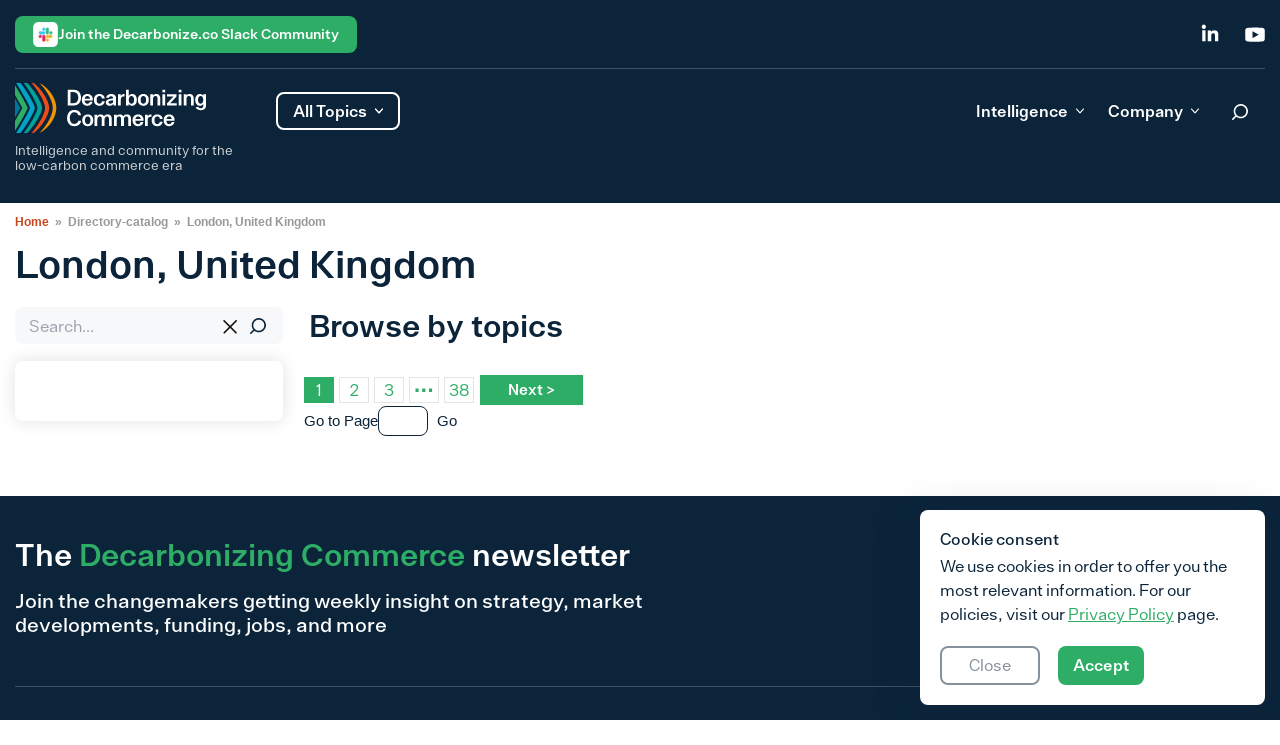

--- FILE ---
content_type: text/html; charset=UTF-8
request_url: https://decarbonize.co/directory-catalog/london-united-kingdom/
body_size: 23142
content:
<!DOCTYPE html>
<html lang="en-US">
<head>
<!-- GA -->
        <!-- Google Tag Manager -->
		<script async src="https://www.googletagmanager.com/gtag/js?id=G-KP7LC9WV94"></script>
			<script>
			window.dataLayer = window.dataLayer || [];
			function gtag(){dataLayer.push(arguments);}
			gtag('js', new Date());
			gtag('config', 'G-KP7LC9WV94');
			</script>
        <!-- End Google Tag Manager -->


	
    <style>
		.site-header{background-color:#0b243a;color:#fff;font-weight:600}.site-header a{text-decoration:none}.site-header__course-title{display:none}.single-mpcs-lesson .site-header__course-title{display:block;padding-left:92px;padding-top:5px}.single-mpcs-lesson .site-header__course-title a{font-size:20px;font-weight:500;line-height:1.2}@media (max-width:900px){.single-mpcs-lesson .site-header__course-title a{font-size:16px}}.single-mpcs-lesson .site-header__course-title a:hover{color:#2ead66}.site-header__user{display:none;margin-right:18px;position:relative}.single-mpcs-lesson .site-header__user{display:block;font-weight:400;line-height:1.2}.site-header__user-avatar{margin-right:15px}.site-header__user-avatar img{border-radius:50%;height:40px;-o-object-fit:cover;object-fit:cover;width:40px}.site-header__user-data{cursor:pointer;display:flex}.site-header__user-name{align-items:center;display:flex}.site-header__user-name svg{color:#c8cdd1;height:8px;margin-left:8px;opacity:.8;width:12px}.open .site-header__user-name svg{transform:rotate(180deg)}.site-header__user-nav{background:#fff;border-radius:8px;box-shadow:0 4px 20px rgba(0,0,0,.3);display:none;min-width:125px;padding:7px;position:absolute;right:0;top:65px;z-index:10}.site-header__user-nav a{border-radius:8px;color:#0b243a;display:block;font-weight:600;line-height:1.2;padding:8px}.site-header__user-nav a:hover{background-color:#f7f8fa}.site-header__user-nav a:not(:last-child){margin-bottom:4px}.site-header__search-form{display:none;margin-right:62px;max-width:542px;padding-top:6px;width:100%}@media(max-width:1220px){.site-header__search-form{display:none!important}}.site-header__search-form .search-form{display:flex;margin-bottom:0;margin-top:0;position:relative}.site-header__search-form .search-form label{margin:0;width:100%}.site-header__search-form .search-form .search-field{background:#1c3448;border:1px solid hsla(0,0%,100%,.2);color:#fff;font-size:16px;font-weight:400;line-height:1.3;outline:none;padding:8px 38px 8px 16px;width:100%}.site-header__search-form .search-form .button-search{background-color:transparent;position:absolute;right:-1px;top:-6px}.site-header__search-form .search-form .button-search--clear{background-image:url([data-uri]);background-repeat:no-repeat;background-size:19px;height:20px;position:absolute;right:47px;top:10px;width:20px}.site-header__search-form .search-form .button-search span{display:none}.site-header__search-form .search-form .button-search svg{color:#fff}.site-header .site-header-content,.site-header .site-header-top{margin-left:auto;margin-right:auto;padding-left:15px;padding-right:15px;width:100%}@media (min-width:100%){.site-header .site-header-content,.site-header .site-header-top{max-width:100%}}@media (min-width:1310px){.site-header .site-header-content,.site-header .site-header-top{max-width:1310px}}.single-mpcs-lesson .site-header .site-header-content,.single-mpcs-lesson .site-header .site-header-top{align-items:center;max-width:1429px;padding-bottom:15px;padding-top:15px}.site-header .site-header-content__navigation,.site-header .site-header-top__navigation{align-items:center;border-bottom:1px solid hsla(0,0%,100%,.2);display:flex;justify-content:flex-end;padding:6px 0 5px}.site-header .site-header-content__navigation .login,.site-header .site-header-top__navigation .login{margin-right:33px}.site-header .site-header-content__navigation .login:hover,.site-header .site-header-top__navigation .login:hover{color:#168a49}.site-header .site-header-content__navigation .social-icons,.site-header .site-header-top__navigation .social-icons{display:flex;margin-bottom:0}.site-header .site-header-content__navigation .social-icons .social-icon:hover svg,.site-header .site-header-top__navigation .social-icons .social-icon:hover svg{color:#2ead66}.site-header .site-header-content__navigation .social-icons .social-icon svg,.site-header .site-header-top__navigation .social-icons .social-icon svg{height:20px;-o-object-fit:contain;object-fit:contain;width:20px}.site-header .site-header-content__navigation .social-icons .social-icon:not(:last-child),.site-header .site-header-top__navigation .social-icons .social-icon:not(:last-child){margin-right:25px}@media (max-width:900px){.site-header .site-header-top{display:none}}.single-mpcs-lesson .site-header .site-header-top{display:none!important}.site-header .site-header-content{justify-content:space-between;padding-bottom:14px;padding-top:14px}.site-header .site-header-content,.site-header .site-header-content-left{align-items:flex-start;display:flex}.site-header .site-header-content-right{align-items:center;display:flex;margin-top:-4px}@media(max-width:1220px){.site-header .site-header-content-right{margin-top:8px}}.site-header .site-header-content-right.show-search{margin-top:5px}.site-header .site-header-content-right.show-search .btn-header{margin-right:-.2px;padding:10px 15px 10.5px}.site-header .btn-search{margin-right:24px}@media(max-width:1220px){.site-header .btn-search{display:block!important}}@media (max-width:900px){.site-header .btn-search{margin-right:20px}}.single-mpcs-lesson .site-header .btn-search{display:none!important}@media (max-width:900px){.site-header .btn-search svg{height:25px;width:25px}}.site-header .site-description{display:none;font-size:13px;font-weight:400;line-height:1.2;opacity:.8;text-decoration-line:none;-webkit-user-select:none;-moz-user-select:none;user-select:none}@media (max-width:900px){.site-header .site-description{font-size:11px;line-height:1.2}}.home .site-header .site-description{display:block}.site-header .site-description.visibility{visibility:hidden}.site-header .site-branding{max-width:241px;min-width:241px}@media (max-width:900px){.site-header .site-branding{max-width:194px;min-width:194px}}.single-mpcs-lesson .site-header .site-branding{align-items:center;display:flex;max-width:100%;min-width:auto}.single-mpcs-lesson .site-header .site-branding .custom-logo-link{border-right:1px solid #3c5061;display:block;padding-right:12px}.site-header .site-branding .academy{display:none}.single-mpcs-lesson .site-header .site-branding .academy{display:flex;font-weight:500;line-height:1.2;padding-left:12px;padding-top:3px}.single-mpcs-lesson .site-header .site-branding .academy span{background:url([data-uri]) no-repeat;background-size:contain;display:inline-block;filter:brightness(100);height:18px;margin-right:4px;width:18px}.site-header .site-branding img{margin-bottom:10px;max-width:191px}@media (max-width:900px){.site-header .site-branding img{margin-bottom:7px;max-width:145px}}.single-mpcs-lesson .site-header .site-branding img{margin-bottom:0;margin-right:0;max-width:145px}.site-header .site-branding a{text-decoration-line:none}.site-header .all-topics{align-items:center;border:2px solid #fff;border-radius:8px;cursor:pointer;display:flex;margin:9px 0 0 20px;padding:5px 15px;transition:transform .1s ease}@media (max-width:900px){.site-header .all-topics{display:none}}.single-mpcs-lesson .site-header .all-topics{display:none!important}@media(max-width:1220px){.site-header .all-topics svg{transform:rotate(0deg)}}.site-header .all-topics.open svg{transform:rotate(180deg)}@media (max-width:900px){.site-header .btn-header{display:none}}.single-mpcs-lesson .site-header .btn-header{display:none!important}.site-header .mobile-account{display:none}@media (max-width:900px){.site-header .mobile-account{display:block;margin-right:20px}}.navigation-menu{display:block;margin-top:8px}@media(max-width:1220px){.navigation-menu{display:none}}.single-mpcs-lesson .navigation-menu{display:none!important}.navigation-menu .menu{display:flex;margin-bottom:0;margin-right:29px}.navigation-menu .menu>li:not(:last-child){margin-right:20px}.navigation-menu .menu>li:hover .caret-down{transform:rotate(180deg)}.navigation-menu .menu>li a{align-items:center;border-radius:8px;display:flex;justify-content:center;padding:8px;transition:all .2s ease-in-out}.navigation-menu .menu>li a:hover{background:#354a5b}.navigation-menu .menu>li.current-menu-item{color:#2ead66}.navigation-menu .sub-menu{--tw-bg-opacity:1;background-color:rgb(255 255 255/var(--tw-bg-opacity));border-radius:8px;box-shadow:0 4px 20px rgba(0,0,0,.3);color:#0b243a;left:0;min-width:100%;opacity:0;padding:7px;position:absolute;top:100%;transition:all .2s ease;visibility:hidden;z-index:99999}.navigation-menu .sub-menu li:not(:last-child){margin-bottom:12px}.navigation-menu .sub-menu li a{border-radius:8px;display:block;font-size:16px;font-weight:600;line-height:1.2;padding:8px;white-space:nowrap}.navigation-menu .sub-menu li a:hover,.navigation-menu .sub-menu li.current-menu-item a{background:#dbe1e5}.navigation-menu .sub-menu .menu-item-has-children a{margin-bottom:10px}.navigation-menu .sub-menu .menu-item-has-children.focus>.sub-menu,.navigation-menu .sub-menu .menu-item-has-children:hover>.sub-menu{left:100%}.menu-item-has-children{position:relative}.menu-item-has-children a{margin-bottom:10px}.menu-item-has-children.focus>.sub-menu,.menu-item-has-children:hover>.sub-menu{opacity:1;visibility:visible}.dropdown ul li{width:100%}.dropdown ul a{display:block;width:100%}.dropdown ul a:last-child{margin-bottom:0}.caret-down{background-image:url([data-uri])!important;background-position:50%;background-repeat:no-repeat;background-size:100%;display:block;float:right;height:100%;height:.5rem;margin-left:.5rem;transition:transform .2s ease;width:.5rem}@media(max-width:1220px){.caret-down{height:6px!important;transform:rotate(-90deg);width:10px!important}}.footer-navigation .menu{margin-left:auto;margin-right:auto;padding-left:15px;padding-right:15px;width:100%}@media (min-width:100%){.footer-navigation .menu{max-width:100%}}@media (min-width:1310px){.footer-navigation .menu{max-width:1310px}}.footer-navigation .menu{display:block}@media (min-width:900px){.footer-navigation .menu{display:flex}}.mobile-menu{margin-bottom:77px}.mobile-menu li{margin-bottom:35px}.mobile-menu .sub-menu{display:none;margin-bottom:0;margin-left:1rem;margin-top:.5rem}.mobile-menu .sub-menu.is-visible{display:block;opacity:1;visibility:visible}.mobile-menu .menu-item-has-children.is-visible{max-height:8000px}.mobile-menu .menu-item-has-children.is-visible .parent-indicator{--tw-rotate:180deg;transform:translate(var(--tw-translate-x),var(--tw-translate-y)) rotate(var(--tw-rotate)) skewX(var(--tw-skew-x)) skewY(var(--tw-skew-y)) scaleX(var(--tw-scale-x)) scaleY(var(--tw-scale-y))}.mobile-menu .menu-item-has-children .menu-item-has-children:last-of-type .menu-item-has-children.is-visible{margin-bottom:0}.mobile-menu .menu-item-has-children .menu-item-has-children .parent-indicator{--tw-rotate:0deg;transform:translate(var(--tw-translate-x),var(--tw-translate-y)) rotate(var(--tw-rotate)) skewX(var(--tw-skew-x)) skewY(var(--tw-skew-y)) scaleX(var(--tw-scale-x)) scaleY(var(--tw-scale-y))}.mobile-menu .menu-item-has-children .menu-item-has-children.is-visible:last-of-type{margin-bottom:0}.mobile-menu .menu-item-has-children .menu-item-has-children.is-visible .parent-indicator{--tw-rotate:180deg;transform:translate(var(--tw-translate-x),var(--tw-translate-y)) rotate(var(--tw-rotate)) skewX(var(--tw-skew-x)) skewY(var(--tw-skew-y)) scaleX(var(--tw-scale-x)) scaleY(var(--tw-scale-y))}.mobile-menu .menu-item-has-children .menu-item-has-children .menu-item-has-children .parent-indicator{--tw-rotate:0deg;transform:translate(var(--tw-translate-x),var(--tw-translate-y)) rotate(var(--tw-rotate)) skewX(var(--tw-skew-x)) skewY(var(--tw-skew-y)) scaleX(var(--tw-scale-x)) scaleY(var(--tw-scale-y))}.mobile-menu .menu-item-has-children .menu-item-has-children .menu-item-has-children.is-visible .parent-indicator{--tw-rotate:180deg;transform:translate(var(--tw-translate-x),var(--tw-translate-y)) rotate(var(--tw-rotate)) skewX(var(--tw-skew-x)) skewY(var(--tw-skew-y)) scaleX(var(--tw-scale-x)) scaleY(var(--tw-scale-y))}.mobile-menu .parent-indicator{display:inline-block;float:none;height:1rem;position:relative;top:-4px;width:1rem}	</style>
	
	<meta charset="UTF-8">
	<meta name="viewport" content="width=device-width, initial-scale=1">
	<link rel="profile" href="https://gmpg.org/xfn/11">
	<link rel="pingback" href="https://decarbonize.co/xmlrpc.php">
	<script src="https://cdn.jsdelivr.net/npm/add-to-calendar-button@2" async defer></script>
	<meta name='robots' content='index, follow, max-image-preview:large, max-snippet:-1, max-video-preview:-1' />
	<style>img:is([sizes="auto" i], [sizes^="auto," i]) { contain-intrinsic-size: 3000px 1500px }</style>
		<style>
			</style>
				<link rel="preload" href="https://decarbonize.co/wp-content/uploads/2023/03/logo.svg" as="image">
			<link rel="preload" href="https://decarbonize.co/wp-content/themes/decarbcommerce/build/index.css?ver=6cd34fe4916b5fdfdbe9" as="style">
	<link rel="preload" href="https://decarbonize.co/wp-content/themes/decarbcommerce/build/index.js?ver=6cd34fe4916b5fdfdbe9" as="script">
	
	<!-- This site is optimized with the Yoast SEO plugin v26.2 - https://yoast.com/wordpress/plugins/seo/ -->
	<title>Profiles | Climate and sustainability solution providers curated for expertise and relevance to retail, ecommerce, and CPG business models</title>
	<meta name="description" content="A database of curated service and solution providers tagged by solution type, emissions source, emissions scope, regions of operation, and more." />
	<link rel="canonical" href="https://decarbonize.co/directory-catalog/london-united-kingdom/" />
	<link rel="next" href="https://decarbonize.co/directory-catalog/london-united-kingdom/page/2/" />
	<meta property="og:locale" content="en_US" />
	<meta property="og:type" content="article" />
	<meta property="og:title" content="Profiles | Climate and sustainability solution providers curated for expertise and relevance to retail, ecommerce, and CPG business models" />
	<meta property="og:description" content="A database of curated service and solution providers tagged by solution type, emissions source, emissions scope, regions of operation, and more." />
	<meta property="og:url" content="https://decarbonize.co/directory-catalog/london-united-kingdom/" />
	<meta property="og:site_name" content="Decarbonize.co" />
	<meta name="twitter:card" content="summary_large_image" />
	<script type="application/ld+json" class="yoast-schema-graph">{"@context":"https://schema.org","@graph":[{"@type":"CollectionPage","@id":"https://decarbonize.co/directory-catalog/london-united-kingdom/","url":"https://decarbonize.co/directory-catalog/london-united-kingdom/","name":"Profiles | Climate and sustainability solution providers curated for expertise and relevance to retail, ecommerce, and CPG business models","isPartOf":{"@id":"https://decarbonize.co/#website"},"primaryImageOfPage":{"@id":"https://decarbonize.co/directory-catalog/london-united-kingdom/#primaryimage"},"image":{"@id":"https://decarbonize.co/directory-catalog/london-united-kingdom/#primaryimage"},"thumbnailUrl":"https://decarbonize.co/wp-content/uploads/2024/05/64d9f6831df12d4a364a15d2_porvnenace-logo.svg","description":"A database of curated service and solution providers tagged by solution type, emissions source, emissions scope, regions of operation, and more.","breadcrumb":{"@id":"https://decarbonize.co/directory-catalog/london-united-kingdom/#breadcrumb"},"inLanguage":"en-US"},{"@type":"ImageObject","inLanguage":"en-US","@id":"https://decarbonize.co/directory-catalog/london-united-kingdom/#primaryimage","url":"https://decarbonize.co/wp-content/uploads/2024/05/64d9f6831df12d4a364a15d2_porvnenace-logo.svg","contentUrl":"https://decarbonize.co/wp-content/uploads/2024/05/64d9f6831df12d4a364a15d2_porvnenace-logo.svg"},{"@type":"BreadcrumbList","@id":"https://decarbonize.co/directory-catalog/london-united-kingdom/#breadcrumb","itemListElement":[{"@type":"ListItem","position":1,"name":"Home","item":"https://decarbonize.co/"},{"@type":"ListItem","position":2,"name":"HQ location","item":"https://decarbonize.co/directory-catalog/hq-location/"},{"@type":"ListItem","position":3,"name":"London, United Kingdom"}]},{"@type":"WebSite","@id":"https://decarbonize.co/#website","url":"https://decarbonize.co/","name":"Decarbonize.co","description":"Intelligence and community for the low-carbon commerce era","publisher":{"@id":"https://decarbonize.co/#organization"},"potentialAction":[{"@type":"SearchAction","target":{"@type":"EntryPoint","urlTemplate":"https://decarbonize.co/?s={search_term_string}"},"query-input":{"@type":"PropertyValueSpecification","valueRequired":true,"valueName":"search_term_string"}}],"inLanguage":"en-US"},{"@type":"Organization","@id":"https://decarbonize.co/#organization","name":"Decarbonize.co","url":"https://decarbonize.co/","logo":{"@type":"ImageObject","inLanguage":"en-US","@id":"https://decarbonize.co/#/schema/logo/image/","url":"https://decarbonize.co/wp-content/uploads/2023/03/logo.svg","contentUrl":"https://decarbonize.co/wp-content/uploads/2023/03/logo.svg","caption":"Decarbonize.co"},"image":{"@id":"https://decarbonize.co/#/schema/logo/image/"}}]}</script>
	<!-- / Yoast SEO plugin. -->


<link rel='dns-prefetch' href='//cdnjs.cloudflare.com' />
<link rel='dns-prefetch' href='//unpkg.com' />
<link rel="alternate" type="application/rss+xml" title="Decarbonize.co &raquo; Feed" href="https://decarbonize.co/feed/" />
<link rel="alternate" type="application/rss+xml" title="Decarbonize.co &raquo; Comments Feed" href="https://decarbonize.co/comments/feed/" />
<link rel="alternate" type="text/calendar" title="Decarbonize.co &raquo; iCal Feed" href="https://decarbonize.co/events/?ical=1" />
<link rel="alternate" type="application/rss+xml" title="Decarbonize.co &raquo; London, United Kingdom Categories Feed" href="https://decarbonize.co/directory-catalog/london-united-kingdom/feed/" />
<script type="text/javascript">
/* <![CDATA[ */
window._wpemojiSettings = {"baseUrl":"https:\/\/s.w.org\/images\/core\/emoji\/16.0.1\/72x72\/","ext":".png","svgUrl":"https:\/\/s.w.org\/images\/core\/emoji\/16.0.1\/svg\/","svgExt":".svg","source":{"concatemoji":"https:\/\/decarbonize.co\/wp-includes\/js\/wp-emoji-release.min.js?ver=6.8.3"}};
/*! This file is auto-generated */
!function(s,n){var o,i,e;function c(e){try{var t={supportTests:e,timestamp:(new Date).valueOf()};sessionStorage.setItem(o,JSON.stringify(t))}catch(e){}}function p(e,t,n){e.clearRect(0,0,e.canvas.width,e.canvas.height),e.fillText(t,0,0);var t=new Uint32Array(e.getImageData(0,0,e.canvas.width,e.canvas.height).data),a=(e.clearRect(0,0,e.canvas.width,e.canvas.height),e.fillText(n,0,0),new Uint32Array(e.getImageData(0,0,e.canvas.width,e.canvas.height).data));return t.every(function(e,t){return e===a[t]})}function u(e,t){e.clearRect(0,0,e.canvas.width,e.canvas.height),e.fillText(t,0,0);for(var n=e.getImageData(16,16,1,1),a=0;a<n.data.length;a++)if(0!==n.data[a])return!1;return!0}function f(e,t,n,a){switch(t){case"flag":return n(e,"\ud83c\udff3\ufe0f\u200d\u26a7\ufe0f","\ud83c\udff3\ufe0f\u200b\u26a7\ufe0f")?!1:!n(e,"\ud83c\udde8\ud83c\uddf6","\ud83c\udde8\u200b\ud83c\uddf6")&&!n(e,"\ud83c\udff4\udb40\udc67\udb40\udc62\udb40\udc65\udb40\udc6e\udb40\udc67\udb40\udc7f","\ud83c\udff4\u200b\udb40\udc67\u200b\udb40\udc62\u200b\udb40\udc65\u200b\udb40\udc6e\u200b\udb40\udc67\u200b\udb40\udc7f");case"emoji":return!a(e,"\ud83e\udedf")}return!1}function g(e,t,n,a){var r="undefined"!=typeof WorkerGlobalScope&&self instanceof WorkerGlobalScope?new OffscreenCanvas(300,150):s.createElement("canvas"),o=r.getContext("2d",{willReadFrequently:!0}),i=(o.textBaseline="top",o.font="600 32px Arial",{});return e.forEach(function(e){i[e]=t(o,e,n,a)}),i}function t(e){var t=s.createElement("script");t.src=e,t.defer=!0,s.head.appendChild(t)}"undefined"!=typeof Promise&&(o="wpEmojiSettingsSupports",i=["flag","emoji"],n.supports={everything:!0,everythingExceptFlag:!0},e=new Promise(function(e){s.addEventListener("DOMContentLoaded",e,{once:!0})}),new Promise(function(t){var n=function(){try{var e=JSON.parse(sessionStorage.getItem(o));if("object"==typeof e&&"number"==typeof e.timestamp&&(new Date).valueOf()<e.timestamp+604800&&"object"==typeof e.supportTests)return e.supportTests}catch(e){}return null}();if(!n){if("undefined"!=typeof Worker&&"undefined"!=typeof OffscreenCanvas&&"undefined"!=typeof URL&&URL.createObjectURL&&"undefined"!=typeof Blob)try{var e="postMessage("+g.toString()+"("+[JSON.stringify(i),f.toString(),p.toString(),u.toString()].join(",")+"));",a=new Blob([e],{type:"text/javascript"}),r=new Worker(URL.createObjectURL(a),{name:"wpTestEmojiSupports"});return void(r.onmessage=function(e){c(n=e.data),r.terminate(),t(n)})}catch(e){}c(n=g(i,f,p,u))}t(n)}).then(function(e){for(var t in e)n.supports[t]=e[t],n.supports.everything=n.supports.everything&&n.supports[t],"flag"!==t&&(n.supports.everythingExceptFlag=n.supports.everythingExceptFlag&&n.supports[t]);n.supports.everythingExceptFlag=n.supports.everythingExceptFlag&&!n.supports.flag,n.DOMReady=!1,n.readyCallback=function(){n.DOMReady=!0}}).then(function(){return e}).then(function(){var e;n.supports.everything||(n.readyCallback(),(e=n.source||{}).concatemoji?t(e.concatemoji):e.wpemoji&&e.twemoji&&(t(e.twemoji),t(e.wpemoji)))}))}((window,document),window._wpemojiSettings);
/* ]]> */
</script>
<link rel='stylesheet' id='mp-theme-css' href='https://decarbonize.co/wp-content/plugins/memberpress/css/ui/theme.css?ver=1.11.37' type='text/css' media='all' />
<link rel='stylesheet' id='tribe-events-pro-mini-calendar-block-styles-css' href='https://decarbonize.co/wp-content/plugins/events-calendar-pro/src/resources/css/tribe-events-pro-mini-calendar-block.min.css?ver=6.3.2' type='text/css' media='all' />
<style id='wp-emoji-styles-inline-css' type='text/css'>

	img.wp-smiley, img.emoji {
		display: inline !important;
		border: none !important;
		box-shadow: none !important;
		height: 1em !important;
		width: 1em !important;
		margin: 0 0.07em !important;
		vertical-align: -0.1em !important;
		background: none !important;
		padding: 0 !important;
	}
</style>
<link rel='stylesheet' id='wp-block-library-css' href='https://decarbonize.co/wp-includes/css/dist/block-library/style.min.css?ver=6.8.3' type='text/css' media='all' />
<style id='classic-theme-styles-inline-css' type='text/css'>
/*! This file is auto-generated */
.wp-block-button__link{color:#fff;background-color:#32373c;border-radius:9999px;box-shadow:none;text-decoration:none;padding:calc(.667em + 2px) calc(1.333em + 2px);font-size:1.125em}.wp-block-file__button{background:#32373c;color:#fff;text-decoration:none}
</style>
<style id='global-styles-inline-css' type='text/css'>
:root{--wp--preset--aspect-ratio--square: 1;--wp--preset--aspect-ratio--4-3: 4/3;--wp--preset--aspect-ratio--3-4: 3/4;--wp--preset--aspect-ratio--3-2: 3/2;--wp--preset--aspect-ratio--2-3: 2/3;--wp--preset--aspect-ratio--16-9: 16/9;--wp--preset--aspect-ratio--9-16: 9/16;--wp--preset--color--black: #000000;--wp--preset--color--cyan-bluish-gray: #abb8c3;--wp--preset--color--white: #ffffff;--wp--preset--color--pale-pink: #f78da7;--wp--preset--color--vivid-red: #cf2e2e;--wp--preset--color--luminous-vivid-orange: #ff6900;--wp--preset--color--luminous-vivid-amber: #fcb900;--wp--preset--color--light-green-cyan: #7bdcb5;--wp--preset--color--vivid-green-cyan: #00d084;--wp--preset--color--pale-cyan-blue: #8ed1fc;--wp--preset--color--vivid-cyan-blue: #0693e3;--wp--preset--color--vivid-purple: #9b51e0;--wp--preset--gradient--vivid-cyan-blue-to-vivid-purple: linear-gradient(135deg,rgba(6,147,227,1) 0%,rgb(155,81,224) 100%);--wp--preset--gradient--light-green-cyan-to-vivid-green-cyan: linear-gradient(135deg,rgb(122,220,180) 0%,rgb(0,208,130) 100%);--wp--preset--gradient--luminous-vivid-amber-to-luminous-vivid-orange: linear-gradient(135deg,rgba(252,185,0,1) 0%,rgba(255,105,0,1) 100%);--wp--preset--gradient--luminous-vivid-orange-to-vivid-red: linear-gradient(135deg,rgba(255,105,0,1) 0%,rgb(207,46,46) 100%);--wp--preset--gradient--very-light-gray-to-cyan-bluish-gray: linear-gradient(135deg,rgb(238,238,238) 0%,rgb(169,184,195) 100%);--wp--preset--gradient--cool-to-warm-spectrum: linear-gradient(135deg,rgb(74,234,220) 0%,rgb(151,120,209) 20%,rgb(207,42,186) 40%,rgb(238,44,130) 60%,rgb(251,105,98) 80%,rgb(254,248,76) 100%);--wp--preset--gradient--blush-light-purple: linear-gradient(135deg,rgb(255,206,236) 0%,rgb(152,150,240) 100%);--wp--preset--gradient--blush-bordeaux: linear-gradient(135deg,rgb(254,205,165) 0%,rgb(254,45,45) 50%,rgb(107,0,62) 100%);--wp--preset--gradient--luminous-dusk: linear-gradient(135deg,rgb(255,203,112) 0%,rgb(199,81,192) 50%,rgb(65,88,208) 100%);--wp--preset--gradient--pale-ocean: linear-gradient(135deg,rgb(255,245,203) 0%,rgb(182,227,212) 50%,rgb(51,167,181) 100%);--wp--preset--gradient--electric-grass: linear-gradient(135deg,rgb(202,248,128) 0%,rgb(113,206,126) 100%);--wp--preset--gradient--midnight: linear-gradient(135deg,rgb(2,3,129) 0%,rgb(40,116,252) 100%);--wp--preset--font-size--small: 12px;--wp--preset--font-size--medium: 20px;--wp--preset--font-size--large: 36px;--wp--preset--font-size--x-large: 42px;--wp--preset--font-size--normal: 16px;--wp--preset--font-size--huge: 50px;--wp--preset--spacing--20: 0.44rem;--wp--preset--spacing--30: 0.67rem;--wp--preset--spacing--40: 1rem;--wp--preset--spacing--50: 1.5rem;--wp--preset--spacing--60: 2.25rem;--wp--preset--spacing--70: 3.38rem;--wp--preset--spacing--80: 5.06rem;--wp--preset--shadow--natural: 6px 6px 9px rgba(0, 0, 0, 0.2);--wp--preset--shadow--deep: 12px 12px 50px rgba(0, 0, 0, 0.4);--wp--preset--shadow--sharp: 6px 6px 0px rgba(0, 0, 0, 0.2);--wp--preset--shadow--outlined: 6px 6px 0px -3px rgba(255, 255, 255, 1), 6px 6px rgba(0, 0, 0, 1);--wp--preset--shadow--crisp: 6px 6px 0px rgba(0, 0, 0, 1);}:where(.is-layout-flex){gap: 0.5em;}:where(.is-layout-grid){gap: 0.5em;}body .is-layout-flex{display: flex;}.is-layout-flex{flex-wrap: wrap;align-items: center;}.is-layout-flex > :is(*, div){margin: 0;}body .is-layout-grid{display: grid;}.is-layout-grid > :is(*, div){margin: 0;}:where(.wp-block-columns.is-layout-flex){gap: 2em;}:where(.wp-block-columns.is-layout-grid){gap: 2em;}:where(.wp-block-post-template.is-layout-flex){gap: 1.25em;}:where(.wp-block-post-template.is-layout-grid){gap: 1.25em;}.has-black-color{color: var(--wp--preset--color--black) !important;}.has-cyan-bluish-gray-color{color: var(--wp--preset--color--cyan-bluish-gray) !important;}.has-white-color{color: var(--wp--preset--color--white) !important;}.has-pale-pink-color{color: var(--wp--preset--color--pale-pink) !important;}.has-vivid-red-color{color: var(--wp--preset--color--vivid-red) !important;}.has-luminous-vivid-orange-color{color: var(--wp--preset--color--luminous-vivid-orange) !important;}.has-luminous-vivid-amber-color{color: var(--wp--preset--color--luminous-vivid-amber) !important;}.has-light-green-cyan-color{color: var(--wp--preset--color--light-green-cyan) !important;}.has-vivid-green-cyan-color{color: var(--wp--preset--color--vivid-green-cyan) !important;}.has-pale-cyan-blue-color{color: var(--wp--preset--color--pale-cyan-blue) !important;}.has-vivid-cyan-blue-color{color: var(--wp--preset--color--vivid-cyan-blue) !important;}.has-vivid-purple-color{color: var(--wp--preset--color--vivid-purple) !important;}.has-black-background-color{background-color: var(--wp--preset--color--black) !important;}.has-cyan-bluish-gray-background-color{background-color: var(--wp--preset--color--cyan-bluish-gray) !important;}.has-white-background-color{background-color: var(--wp--preset--color--white) !important;}.has-pale-pink-background-color{background-color: var(--wp--preset--color--pale-pink) !important;}.has-vivid-red-background-color{background-color: var(--wp--preset--color--vivid-red) !important;}.has-luminous-vivid-orange-background-color{background-color: var(--wp--preset--color--luminous-vivid-orange) !important;}.has-luminous-vivid-amber-background-color{background-color: var(--wp--preset--color--luminous-vivid-amber) !important;}.has-light-green-cyan-background-color{background-color: var(--wp--preset--color--light-green-cyan) !important;}.has-vivid-green-cyan-background-color{background-color: var(--wp--preset--color--vivid-green-cyan) !important;}.has-pale-cyan-blue-background-color{background-color: var(--wp--preset--color--pale-cyan-blue) !important;}.has-vivid-cyan-blue-background-color{background-color: var(--wp--preset--color--vivid-cyan-blue) !important;}.has-vivid-purple-background-color{background-color: var(--wp--preset--color--vivid-purple) !important;}.has-black-border-color{border-color: var(--wp--preset--color--black) !important;}.has-cyan-bluish-gray-border-color{border-color: var(--wp--preset--color--cyan-bluish-gray) !important;}.has-white-border-color{border-color: var(--wp--preset--color--white) !important;}.has-pale-pink-border-color{border-color: var(--wp--preset--color--pale-pink) !important;}.has-vivid-red-border-color{border-color: var(--wp--preset--color--vivid-red) !important;}.has-luminous-vivid-orange-border-color{border-color: var(--wp--preset--color--luminous-vivid-orange) !important;}.has-luminous-vivid-amber-border-color{border-color: var(--wp--preset--color--luminous-vivid-amber) !important;}.has-light-green-cyan-border-color{border-color: var(--wp--preset--color--light-green-cyan) !important;}.has-vivid-green-cyan-border-color{border-color: var(--wp--preset--color--vivid-green-cyan) !important;}.has-pale-cyan-blue-border-color{border-color: var(--wp--preset--color--pale-cyan-blue) !important;}.has-vivid-cyan-blue-border-color{border-color: var(--wp--preset--color--vivid-cyan-blue) !important;}.has-vivid-purple-border-color{border-color: var(--wp--preset--color--vivid-purple) !important;}.has-vivid-cyan-blue-to-vivid-purple-gradient-background{background: var(--wp--preset--gradient--vivid-cyan-blue-to-vivid-purple) !important;}.has-light-green-cyan-to-vivid-green-cyan-gradient-background{background: var(--wp--preset--gradient--light-green-cyan-to-vivid-green-cyan) !important;}.has-luminous-vivid-amber-to-luminous-vivid-orange-gradient-background{background: var(--wp--preset--gradient--luminous-vivid-amber-to-luminous-vivid-orange) !important;}.has-luminous-vivid-orange-to-vivid-red-gradient-background{background: var(--wp--preset--gradient--luminous-vivid-orange-to-vivid-red) !important;}.has-very-light-gray-to-cyan-bluish-gray-gradient-background{background: var(--wp--preset--gradient--very-light-gray-to-cyan-bluish-gray) !important;}.has-cool-to-warm-spectrum-gradient-background{background: var(--wp--preset--gradient--cool-to-warm-spectrum) !important;}.has-blush-light-purple-gradient-background{background: var(--wp--preset--gradient--blush-light-purple) !important;}.has-blush-bordeaux-gradient-background{background: var(--wp--preset--gradient--blush-bordeaux) !important;}.has-luminous-dusk-gradient-background{background: var(--wp--preset--gradient--luminous-dusk) !important;}.has-pale-ocean-gradient-background{background: var(--wp--preset--gradient--pale-ocean) !important;}.has-electric-grass-gradient-background{background: var(--wp--preset--gradient--electric-grass) !important;}.has-midnight-gradient-background{background: var(--wp--preset--gradient--midnight) !important;}.has-small-font-size{font-size: var(--wp--preset--font-size--small) !important;}.has-medium-font-size{font-size: var(--wp--preset--font-size--medium) !important;}.has-large-font-size{font-size: var(--wp--preset--font-size--large) !important;}.has-x-large-font-size{font-size: var(--wp--preset--font-size--x-large) !important;}
:where(.wp-block-post-template.is-layout-flex){gap: 1.25em;}:where(.wp-block-post-template.is-layout-grid){gap: 1.25em;}
:where(.wp-block-columns.is-layout-flex){gap: 2em;}:where(.wp-block-columns.is-layout-grid){gap: 2em;}
:root :where(.wp-block-pullquote){font-size: 1.5em;line-height: 1.6;}
</style>
<link rel='stylesheet' id='wpda_wpdp_public-css' href='https://decarbonize.co/wp-content/plugins/wp-data-access/public/../assets/css/wpda_public.css?ver=5.5.61' type='text/css' media='all' />
<link rel='stylesheet' id='url-shortify-css' href='https://decarbonize.co/wp-content/plugins/url-shortify/lite/dist/styles/url-shortify.css?ver=1.11.2' type='text/css' media='all' />
<link rel='stylesheet' id='dc-styles-css' href='https://decarbonize.co/wp-content/themes/decarbcommerce/build/index.css?ver=6cd34fe4916b5fdfdbe9' type='text/css' media='all' />
<link rel='stylesheet' id='font-awsm-css' href='https://cdnjs.cloudflare.com/ajax/libs/font-awesome/6.4.0/css/all.min.css?ver=6cd34fe4916b5fdfdbe9' type='text/css' media='all' />
<link rel='stylesheet' id='owl-style-css' href='https://decarbonize.co/wp-content/themes/decarbcommerce/build/css/owl.carousel.min.css?ver=6cd34fe4916b5fdfdbe9' type='text/css' media='all' />
<link rel='stylesheet' id='owl-css-css' href='https://decarbonize.co/wp-content/themes/decarbcommerce/build/css/owl.theme.default.min.css?ver=6cd34fe4916b5fdfdbe9' type='text/css' media='all' />
<link rel='stylesheet' id='custom-style-css-css' href='https://decarbonize.co/wp-content/themes/decarbcommerce/build/css/custom_style.css?ver=6.8.3' type='text/css' media='all' />
<link rel='stylesheet' id='guide-style-css-css' href='https://decarbonize.co/wp-content/themes/decarbcommerce/build/css/guide_styles.css?ver=6.8.3' type='text/css' media='all' />
<link rel='stylesheet' id='insight-styles-css' href='https://decarbonize.co/wp-content/themes/decarbcommerce/build/css/insight_style.css?ver=6.8.3' type='text/css' media='all' />
<link rel='stylesheet' id='registration-css-css' href='https://decarbonize.co/wp-content/themes/decarbcommerce/build/css/registration.css?ver=6.8.3' type='text/css' media='all' />
<link rel='stylesheet' id='jquery-ui-min-css' href='https://decarbonize.co/wp-content/themes/decarbcommerce/build/css/jquery-ui.min.css?ver=6.8.3' type='text/css' media='all' />
<script type="text/javascript" src="https://decarbonize.co/wp-includes/js/jquery/jquery.min.js?ver=3.7.1" id="jquery-core-js"></script>
<script type="text/javascript" src="https://decarbonize.co/wp-includes/js/jquery/jquery-migrate.min.js?ver=3.4.1" id="jquery-migrate-js"></script>
<script src='https://decarbonize.co/wp-content/plugins/the-events-calendar/common/src/resources/js/underscore-before.js'></script>
<script type="text/javascript" src="https://decarbonize.co/wp-includes/js/underscore.min.js?ver=1.13.7" id="underscore-js"></script>
<script src='https://decarbonize.co/wp-content/plugins/the-events-calendar/common/src/resources/js/underscore-after.js'></script>
<script type="text/javascript" src="https://decarbonize.co/wp-includes/js/backbone.min.js?ver=1.6.0" id="backbone-js"></script>
<script type="text/javascript" id="wp-api-request-js-extra">
/* <![CDATA[ */
var wpApiSettings = {"root":"https:\/\/decarbonize.co\/wp-json\/","nonce":"b5118bf265","versionString":"wp\/v2\/"};
/* ]]> */
</script>
<script type="text/javascript" src="https://decarbonize.co/wp-includes/js/api-request.min.js?ver=6.8.3" id="wp-api-request-js"></script>
<script type="text/javascript" src="https://decarbonize.co/wp-includes/js/wp-api.min.js?ver=6.8.3" id="wp-api-js"></script>
<script type="text/javascript" id="wpda_rest_api-js-extra">
/* <![CDATA[ */
var wpdaApiSettings = {"path":"wpda"};
/* ]]> */
</script>
<script type="text/javascript" src="https://decarbonize.co/wp-content/plugins/wp-data-access/public/../assets/js/wpda_rest_api.js?ver=5.5.61" id="wpda_rest_api-js"></script>
<script type="text/javascript" id="url-shortify-js-extra">
/* <![CDATA[ */
var usParams = {"ajaxurl":"https:\/\/decarbonize.co\/wp-admin\/admin-ajax.php"};
/* ]]> */
</script>
<script type="text/javascript" src="https://decarbonize.co/wp-content/plugins/url-shortify/lite/dist/scripts/url-shortify.js?ver=1.11.2" id="url-shortify-js"></script>
<script type="text/javascript" src="https://decarbonize.co/wp-content/themes/decarbcommerce/build/js/custom_js.js?ver=6cd34fe4916b5fdfdbe9" id="custom-js-js"></script>
<script type="text/javascript" src="https://unpkg.com/sweetalert/dist/sweetalert.min.js?ver=6cd34fe4916b5fdfdbe9" id="swal-js-js"></script>
<script type="text/javascript" src="https://decarbonize.co/wp-content/themes/decarbcommerce/build/js/jquery-ui.min.js?ver=1" id="jquery-ui.min-js-js"></script>
<link rel="https://api.w.org/" href="https://decarbonize.co/wp-json/" /><link rel="alternate" title="JSON" type="application/json" href="https://decarbonize.co/wp-json/wp/v2/directory-catalog/551" /><link rel="EditURI" type="application/rsd+xml" title="RSD" href="https://decarbonize.co/xmlrpc.php?rsd" />

    <style type="text/css">

      .mpcs-classroom .nav-back i,
      .mpcs-classroom .navbar-section a.btn,
      .mpcs-classroom .navbar-section button,
      .mpcs-classroom div#mpcs-lesson-navigation button {
        color: rgba(255, 255, 255) !important;
      }

      .mpcs-classroom .navbar-section .dropdown .menu a {
        color: #333;
      }

      .mpcs-classroom .mpcs-progress-ring {
        background-color: rgba(29, 166, 154) !important;
      }

      .mpcs-classroom .mpcs-course-filter .dropdown .btn span,
      .mpcs-classroom .mpcs-course-filter .dropdown .btn i,
      .mpcs-classroom .mpcs-course-filter .input-group .input-group-btn,
      .mpcs-classroom .mpcs-course-filter .input-group .mpcs-search,
      .mpcs-classroom .mpcs-course-filter .input-group input[type=text],
      .mpcs-classroom .mpcs-course-filter .dropdown a,
      .mpcs-classroom .pagination,
      .mpcs-classroom .pagination i,
      .mpcs-classroom .pagination a {
        color: rgba(44, 54, 55) !important;
        border-color: rgba(44, 54, 55) !important;
      }

      /* body.mpcs-classroom a{
        color: rgba();
      } */

      #mpcs-navbar,
      #mpcs-navbar button#mpcs-classroom-previous-lesson-link,
      #mpcs-navbar button#mpcs-classroom-previous-lesson-link:hover,
      .mpcs-classroom div#mpcs-lesson-navigation button#previous_lesson_link,
      .mpcs-classroom div#mpcs-lesson-navigation button#previous_lesson_link:hover {
        background: rgba(44, 54, 55);
      }

      .course-progress .user-progress,
      .btn-green,
      #mpcs-navbar button:not(#mpcs-classroom-previous-lesson-link),
      .mpcs-classroom div#mpcs-lesson-navigation button:not(#previous_lesson_link),
      .mpcs-classroom #mpcs-quiz-navigation button:focus,
      .mpcs-classroom #mpcs-quiz-navigation button:hover {
        background: rgba(29, 166, 154, 0.9);
      }

      .btn-green:hover,
      #mpcs-navbar button:not(#mpcs-classroom-previous-lesson-link):focus,
      #mpcs-navbar button:not(#mpcs-classroom-previous-lesson-link):hover,
      .mpcs-classroom div#mpcs-lesson-navigation button:not(#previous_lesson_link):focus,
      .mpcs-classroom div#mpcs-lesson-navigation button:not(#previous_lesson_link):hover,
      .mpcs-classroom #mpcs-quiz-navigation button {
        background: rgba(29, 166, 154);
      }

      .btn-green{border: rgba(29, 166, 154)}

      .course-progress .progress-text,
      .mpcs-lesson i.mpcs-circle-regular {
        color: rgba(29, 166, 154);
      }

      #mpcs-main #bookmark, .mpcs-lesson.current{background: rgba(29, 166, 154, 0.3)}

      .mpcs-instructor .tile-subtitle{
        color: rgba(29, 166, 154, 1);
      }

      .mpcs-classroom .mpcs-quiz-question-feedback {
        border-top-color: rgba(29, 166, 154, 1);
        border-bottom-color: rgba(29, 166, 154, 1);
      }

    </style>
    <meta name="et-api-version" content="v1"><meta name="et-api-origin" content="https://decarbonize.co"><link rel="https://theeventscalendar.com/" href="https://decarbonize.co/wp-json/tribe/tickets/v1/" /><meta name="tec-api-version" content="v1"><meta name="tec-api-origin" content="https://decarbonize.co"><link rel="alternate" href="https://decarbonize.co/wp-json/tribe/events/v1/" /><link rel="icon" href="https://decarbonize.co/wp-content/uploads/2023/03/cropped-Favicon-32x32.png" sizes="32x32" />
<link rel="icon" href="https://decarbonize.co/wp-content/uploads/2023/03/cropped-Favicon-192x192.png" sizes="192x192" />
<link rel="apple-touch-icon" href="https://decarbonize.co/wp-content/uploads/2023/03/cropped-Favicon-180x180.png" />
<meta name="msapplication-TileImage" content="https://decarbonize.co/wp-content/uploads/2023/03/cropped-Favicon-270x270.png" />
<style>.shorten_url { 
	   padding: 10px 10px 10px 10px ; 
	   border: 1px solid #AAAAAA ; 
	   background-color: #EEEEEE ;
}</style>		<style type="text/css" id="wp-custom-css">
			.wp-block-pullquote {
	padding: 0 15px;
}		</style>
		</head>
<body class="archive tax-directory-catalog term-london-united-kingdom term-551 wp-custom-logo wp-embed-responsive wp-theme-decarbcommerce site-wrapper tribe-no-js tec-no-rsvp-on-recurring hfeed group-blog no-js tribe-theme-decarbcommerce">

	
	<a class="skip-link screen-reader-text" href="#main">Skip to content</a>

	<header class="site-header">

		<div class="site-header-top">
			<div class="site-header-top__navigation cstm-header-top__navigation">

			
				<!-- Display the "Join Slack" banner -->
				<div class="cstm-join-slack-banner" >
					<a href="https://decarbonize.co/join-slack-community/" target="_blank"><img src="https://decarbonize.co/wp-content/uploads/2024/04/slack-icon-512x511-udpsz3x6.png" alt="Slack Icon">Join the Decarbonize.co Slack Community</a>
				</div>
				

				<div class="cstm-warp-login-head">
																<!-- <a class="login cstm-login-acc" target="" href=""></a> -->
																					<ul class="flex social-icons menu cstm-social-logout">
						<li class="social-icon linkedin mr-2">
					<a href="https://www.linkedin.com/company/decarbonizing-commerce" target="_blank">
					
						
	<svg height="24" width="24" class="icon linkedin-square" aria-hidden="true" role="img">
		<title id="title-linkedin-square-91934">
			linkedin-square		</title>

		
					<use xlink:href="#linkedin-square"></use>
		
	</svg>

							<span class="screen-reader-text">
						Link to Linkedin						</span>
					</a>
				</li><!-- .social-icon -->
								<li class="social-icon youtube mr-2">
					<a href="https://www.youtube.com/@decarbonize-co" target="_blank">
					
						
	<svg height="24" width="24" class="icon youtube-square" aria-hidden="true" role="img">
		<title id="title-youtube-square-64877">
			youtube-square		</title>

		
					<use xlink:href="#youtube-square"></use>
		
	</svg>

							<span class="screen-reader-text">
						Link to Youtube						</span>
					</a>
				</li><!-- .social-icon -->
					</ul><!-- .social-icons -->
					</div>
			</div>
		</div>

						<div class="cstm-moblie-join-slack-bnnr">
				<a href="https://decarbonize.co/join-slack-community/" target="_blank"><img src="https://decarbonize.co/wp-content/uploads/2024/04/slack-icon-512x511-udpsz3x6.png" alt="Slack Icon">Join the Decarbonize.co Slack Community</a>
			</div>
		
		<div class="site-header-content">

			<div class="site-header-content-left">

				<div class="site-branding">

					<a href="https://decarbonize.co/" class="custom-logo-link" rel="home"><img src="https://decarbonize.co/wp-content/uploads/2023/03/logo.svg" class="custom-logo" alt="Decarbonize.co" decoding="async" /></a>
											<p class="site-description">Intelligence and community for the low-carbon commerce era</p>
					
					<div class="academy">
						<span></span>
						Academy
					</div>

				</div><!-- .site-branding -->

				<div class="all-topics">
					All Topics
					
	<svg height="10" width="6" class="icon caret-down" aria-hidden="true" role="img">
		<title id="title-caret-down-44356">
			caret-down		</title>

		
					<use xlink:href="#caret-down"></use>
		
	</svg>

					</div>

													<!--div class="site-header__course-title">
						<a href="https://decarbonize.co/profiles/provenance/"></a>
					</div-->
				
			</div>

		
			<div class="site-header-content-right">

								<!-- <a class="mobile-account" target="</?php echo esc_attr( $login_target ); ?>" href="</?php echo esc_html( $login_url ); ?>"> -->
									<!-- </a> -->
				
				<nav id="site-navigation" class="main-navigation navigation-menu" aria-label="Main Navigation">
					<ul id="primary-menu" class="menu dropdown container"><li id="menu-item-10" class="menu-item menu-item-type-custom menu-item-object-custom menu-item-has-children menu-item-10"><a href="#">Intelligence</a>
<ul class="sub-menu">
	<li id="menu-item-19" class="menu-item menu-item-type-custom menu-item-object-custom menu-item-19"><a href="https://decarbonize.co/insights/">Insights</a></li>
	<li id="menu-item-167" class="menu-item menu-item-type-custom menu-item-object-custom menu-item-167"><a href="https://decarbonize.co/profiles/">Profiles</a></li>
	<li id="menu-item-168" class="menu-item menu-item-type-custom menu-item-object-custom menu-item-168"><a href="https://decarbonize.co/podcast/">Podcasts</a></li>
	<li id="menu-item-170" class="menu-item menu-item-type-custom menu-item-object-custom menu-item-170"><a href="https://decarbonize.co/glossary/">Glossary</a></li>
</ul>
</li>
<li id="menu-item-10134" class="menu-item menu-item-type-custom menu-item-object-custom menu-item-has-children menu-item-10134"><a href="#">Company</a>
<ul class="sub-menu">
	<li id="menu-item-10133" class="menu-item menu-item-type-post_type menu-item-object-page menu-item-10133"><a href="https://decarbonize.co/about/">About</a></li>
	<li id="menu-item-8027" class="menu-item menu-item-type-post_type menu-item-object-page menu-item-8027"><a href="https://decarbonize.co/about/services/">Services</a></li>
	<li id="menu-item-10027" class="menu-item menu-item-type-post_type menu-item-object-page menu-item-10027"><a href="https://decarbonize.co/about/contact/">Contact</a></li>
</ul>
</li>
</ul>				</nav><!-- #site-navigation-->

				<button class="btn-search" type="button">
					
	<svg height="20" width="20" class="icon search" aria-hidden="true" role="img">
		<title id="title-search-35488">
			search		</title>

		
					<use xlink:href="#search"></use>
		
	</svg>

					</button>
			   <style>
	.sub-menu li.login_user{
		display:none !important;
		
	}
	.cst-event-lst-sub-menu .sub-menu{
		opacity: 0 !important;
	}
	.cst-event-lst-sub-menu span.caret-down{
		display:none !important;
	}
	
   </style>
				
									<button type="button" class="off-canvas-open desktop" aria-expanded="false" aria-label="Open Menu"></button>
				
				
					<!-- <a class="btn btn-header" href="" target=""></a> -->
									
					<div class="site-header__search-form">
						
<form method="get" class="search-form" action="https://decarbonize.co/">
	<label for="search-field-1616280807">
		<span class="screen-reader-text">To search this site, enter a search term</span>
		<input class="de-search search-field"  id="search-field-1616280807" type="text" name="s" value="" aria-required="false" autocomplete="off" placeholder="Search..." />
	</label>
	<button type="button" class="button-search--clear"></button>
	<button type="submit" id="search-submit" class="button button-search" tabindex="-1" value="Submit">
		<span>Search</span>
		
	<svg height="20" width="20" class="icon search" aria-hidden="true" role="img">
		<title id="title-search-39835">
			search		</title>

		
					<use xlink:href="#search"></use>
		
	</svg>

		</button>
</form>

					</div>
			</div>
			

		</div><!-- .site-header-content -->
	
	</header><!-- .site-header--><main id="main" class="site-main">
	<section class="archive__go-back container ">
	<div class="breadcrumb"><a href="https://decarbonize.co" rel="nofollow">Home</a>&nbsp;&nbsp;&#187;&nbsp;&nbsp;Directory-catalog&nbsp;&nbsp;&#187;&nbsp;&nbsp;London, United Kingdom</div>
	</section>
<header class="page-header">
	<h1 class="page-title">London, United Kingdom</h1>	<div class="mobile-filters">
		<button class="btn-topics" type="button">Topics</button>
		<button class="btn-filters" type="button">Filters</button>
	</div>

</header><!-- .page-header -->
<section class="archive__section container">
    <div class="main_wrp">
	  
<form method="get" class="search-form" action="https://decarbonize.co/">
	<label for="search-field-4050368399">
		<span class="screen-reader-text">To search this site, enter a search term</span>
		<input class="de-search search-field"  id="search-field-4050368399" type="text" name="s" value="" aria-required="false" autocomplete="off" placeholder="Search..." />
	</label>
	<button type="button" class="button-search--clear"></button>
	<button type="submit" id="search-submit" class="button button-search" tabindex="-1" value="Submit">
		<span>Search</span>
		
	<svg height="20" width="20" class="icon search" aria-hidden="true" role="img">
		<title id="title-search-28261">
			search		</title>

		
					<use xlink:href="#search"></use>
		
	</svg>

		</button>
</form>

            <aside class="cstm_archivefilter">
                <div class="filters profilecstm_filter">

                    
                    
                    
                    
                    
                </div>

            </aside>
    </div>
	<div class="archive__content" data-id="551">
					<div class="archive__content-header flex items-center justify-between">
				<h2 class="archive__content-title">Browse by topics</h2>
				<div class="archive__sort">
				</div>
			</div>
			<style>
.cstm_alldirectory .cstm_directoryhead
{
 display:none;
}
body.post-type-archive-directory .archive__content {
    position: relative;
}
.cstm_alldirectory.sticky .cstm_directoryhead
{
  display:inline-block;
}
.cstm_alldirectory.sticky
{
 position: sticky;
 top:10px;
 max-width: max-content;
 background-color:#fff;
 width: 100%;
}
body.post-type-archive-directory h2.cstm_directoryhead{
font-size:26px;
padding-right: 15px;
}
	</style>
	<!-- </?php if ( $categories && is_tax( 'topic' ) ) :
		?>
		<div class="topics-items">
			<//?php	foreach ( $categories as $cat ) : 
				
				?>
				</?php $cat_link = get_category_link( $cat->term_id ); ?>
				<a href="</?php echo esc_url( $cat_link ); ?>" class="topics-item</?php //echo ( $current_cat_name === $cat->name ) ? ' active' : ''; ?>" type="button"></?php echo esc_html( $cat->name ); ?></a>
			</?php endforeach; ?>
		</div>
		</?php
	endif; ?> -->

				<section class="archive__list tst London, United Kingdom" data-type="London, United Kingdom">
				<div class="archive__list-items">
					

   <div class="cst-pagination">
		<nav class="pagination-container" aria-label="numeric pagination">
			<span aria-current="page" class="page-numbers current">1</span>
<a class="page-numbers" href="https://decarbonize.co/directory-catalog/london-united-kingdom/page/2/">2</a>
<a class="page-numbers" href="https://decarbonize.co/directory-catalog/london-united-kingdom/page/3/">3</a>
<span class="page-numbers dots">&hellip;</span>
<a class="page-numbers" href="https://decarbonize.co/directory-catalog/london-united-kingdom/page/38/">38</a>
<a class="next page-numbers" href="https://decarbonize.co/directory-catalog/london-united-kingdom/page/2/">Next ></a>		</nav>	
		
		<!-- Pagination for dropdown and go to page Start -->

				
		<div class="cstm_wrppagination">
						<span>Go to Page</span>
						<input class="cstm_seachpagi" id="cstm_seachpagi" type="number" ></input>
						<a claas="cstm_paginationbtn" id="cstm_paginationbtn" href="javascript:void(0)">Go</a>
						
		</div>
   </div>
					</div>
			</section>
			</div>
	<div class="archive__angle">
		
	<svg height="25" width="90" class="icon angle" aria-hidden="true" role="img">
		<title id="title-angle-6641">
			angle		</title>

		
					<use xlink:href="#angle"></use>
		
	</svg>

	
	</div>
</section>
        </div>
</main><!-- #main -->
<input type="hidden" id="current_url" value="https://decarbonize.co/directory-catalog/london-united-kingdom">

	<footer class="site-footer">

		<div class="site-footer__top">

			<div class="site-footer__top-content">
				<h3>The <span>Decarbonizing Commerce</span> newsletter</h3>
				<p>Join the changemakers getting weekly insight on strategy, market developments, funding, jobs, and more</p>
			</div>

			<div class="site-footer__top-form">
				<iframe src="https://embeds.beehiiv.com/d5a9efd5-a441-41e8-a784-6ffd993649bd?slim=true" data-test-id="beehiiv-embed" frameborder="0" scrolling="no" style="margin: 0; border-radius: 0px !important; background-color: transparent;"></iframe>			</div>

			<hr>
		</div>

		<div class="site-footer__middle">

			<div class="site-footer__middle-col">
									<aside class="widget widget_block">
<div id="footer-address-block_ade4c559f7d1067f41f6a3afdfc07545" class="footer-address">

												<a class="title" href="#" target="_self">Intelligence</a>
								
			<ul class="">
																	<li><a href="https://decarbonize.co/insights/" target="_self">Insights</a></li>
																										<li><a href="https://decarbonize.co/profiles/" target="_self">Profiles</a></li>
																										<li><a href="https://decarbonize.co/glossary/" target="_self">Glossary</a></li>
														</ul>
	
</div>

</aside>							</div>

			<div class="site-footer__middle-col">
									<aside class="widget widget_block">
<div id="footer-address-block_ee5b44c98718716a09f5e6ee254fc5f5" class="footer-address">

												<a class="title" href="https://decarbonizingcommerce.niceboard.co/" target="_self">Jobs</a>
																<a class="title" href="https://decarbonize.co/about/" target="_self">About</a>
								
			<ul class="">
												</ul>
	
</div>

</aside>							</div>

			<div class="site-footer__middle-col">
									<aside class="widget widget_block">
<div id="footer-address-block_a95f2b870035df78ce9f4e0872e53932" class="footer-address">

												<a class="title" href="https://decarbonize.co/podcast/" target="_self">Podcasts</a>
																						
	
</div>

</aside><aside class="widget widget_block"><p><ul class ="list-post"><li><a href="https://decarbonize.co/podcast/ep-33-sweet-solutions-to-the-pollinator-crisis-with-darko-mandich-of-melibio/" >Ep. 33: Sweet Solutions to the Pollinator Crisis with Darko Mandich of MeliBio</li><li><a href="https://decarbonize.co/podcast/ep-32-commercializing-sustainability-with-phil-white-of-grounded/" >Ep. 32: Commercializing Sustainability with Phil White of Grounded</li><li><a href="https://decarbonize.co/podcast/ep-31-cutting-the-crap-with-morgan-mixon-and-rima-suppan-of-peachies/" >Ep. 31: Cutting the Crap with Morgan Mixon and Rima Suppan of Peachies</li><li><a href="https://decarbonize.co/podcast/ep-30-the-perks-of-beanless-coffee-with-jaxie-friedman-of-atomo-coffee/" >Ep. 30: The Perks of Beanless Coffee with Jaxie Friedman of Atomo Coffee</li><li><a href="https://decarbonize.co/podcast/ep-29-greening-grocery-with-suzy-monford-of-foodsport-international/" >Ep. 29: Greening Grocery with Suzy Monford of Foodsport International</li></ul></p>
</aside>							</div>

			<!-- <div class="site-footer__middle-col">
																</div> -->
			<!-- <hr> -->
		</div>

		<div class="site-footer__bottom">

			<div class="site-footer__branding">
				<a href="https://decarbonize.co/" class="custom-logo-link" rel="home"><img src="https://decarbonize.co/wp-content/uploads/2023/03/logo.svg" class="custom-logo" alt="Decarbonize.co" decoding="async" /></a>													<a href="https://decarbonize.co/terms/" target="_self">Terms</a>
													<a href="https://decarbonize.co/privacy-policy/" target="_self">Privacy Policy</a>
							</div>

			<div class="site-info">
					<ul class="flex social-icons menu cstm-social-logout">
						<li class="social-icon linkedin mr-2">
					<a href="https://www.linkedin.com/company/decarbonizing-commerce" target="_blank">
					
						
	<svg height="24" width="24" class="icon linkedin-square" aria-hidden="true" role="img">
		<title id="title-linkedin-square-23824">
			linkedin-square		</title>

		
					<use xlink:href="#linkedin-square"></use>
		
	</svg>

							<span class="screen-reader-text">
						Link to Linkedin						</span>
					</a>
				</li><!-- .social-icon -->
								<li class="social-icon youtube mr-2">
					<a href="https://www.youtube.com/@decarbonize-co" target="_blank">
					
						
	<svg height="24" width="24" class="icon youtube-square" aria-hidden="true" role="img">
		<title id="title-youtube-square-55549">
			youtube-square		</title>

		
					<use xlink:href="#youtube-square"></use>
		
	</svg>

							<span class="screen-reader-text">
						Link to Youtube						</span>
					</a>
				</li><!-- .social-icon -->
					</ul><!-- .social-icons -->
				</div><!-- .site-info -->
			<div class="site-info site-info-copyright">
				<p>© 2025 Decarbonizing Commerce, LLC</p>
			</div><!-- .site-info -->
		</div>

	</footer><!-- .site-footer-->
<!-- site loader start -->
	<!-- <div class="site_loader_wrap">
		<div class="site_loader_box">
			<ul class="site_loader_dot_list">
				<li class="site_loader_dot"></li>
				<li class="site_loader_dot"></li>
				<li class="site_loader_dot"></li>
				<li class="site_loader_dot"></li>
				<li class="site_loader_dot"></li>
			</ul>
			<img src="<//?php echo get_template_directory_uri() . '/build/images/logo-svg.webp'; ?>"/>
		</div>
    </div> -->
	<!-- soite loader End -->

	<div class="modal__cookie">
	<div class="modal__cookie-title">Cookie consent</div>
	<div class="modal__cookie-description"><p>We use cookies in order to offer you the most relevant information. For our policies, visit our <a href="https://decarbonize.co/privacy-policy/" target="_blank" rel="noopener">Privacy Policy</a> page.</p>
</div>
	<div class="modal__cookie-buttons">
		<button class="modal__cookie-close" type="button">Close</button>
		<button class="modal__cookie-accept btn" type="button">Accept</button>
	</div>
</div>
	<div class="modal__topics">
				<div class="modal__topics-items">
											<a class="modal__topics-item" href="https://decarbonize.co/topic/all/">All</a>
															<a class="modal__topics-item" href="https://decarbonize.co/topic/cpg/">CPG</a>
															<a class="modal__topics-item" href="https://decarbonize.co/topic/recommerce/">Recommerce</a>
															<a class="modal__topics-item" href="https://decarbonize.co/topic/food-beverage/">Food &amp; Beverage</a>
															<a class="modal__topics-item" href="https://decarbonize.co/topic/food-waste/">Food Waste</a>
															<a class="modal__topics-item" href="https://decarbonize.co/topic/beauty/">Beauty</a>
															<a class="modal__topics-item" href="https://decarbonize.co/topic/packaging/">Packaging</a>
															<a class="modal__topics-item" href="https://decarbonize.co/topic/electronics/">Electronics</a>
																						<a class="modal__topics-item" href="https://decarbonize.co/topic/fashion/">Fashion</a>
															<a class="modal__topics-item" href="https://decarbonize.co/topic/energy/">Energy</a>
															<a class="modal__topics-item" href="https://decarbonize.co/topic/circularity/">Circularity</a>
															<a class="modal__topics-item" href="https://decarbonize.co/topic/offsetting/">Offsetting</a>
															<a class="modal__topics-item" href="https://decarbonize.co/topic/heating-cooling/">Heating &amp; Cooling</a>
															<a class="modal__topics-item" href="https://decarbonize.co/topic/product-design/">Product Design</a>
															<a class="modal__topics-item" href="https://decarbonize.co/topic/ingredients/">Ingredients</a>
															<a class="modal__topics-item" href="https://decarbonize.co/topic/materials/">Materials</a>
															<a class="modal__topics-item" href="https://decarbonize.co/topic/logistics/">Logistics</a>
															<a class="modal__topics-item" href="https://decarbonize.co/topic/carbon-capture/">Carbon Capture</a>
															<a class="modal__topics-item" href="https://decarbonize.co/topic/branding-marketing/">Branding &amp; Marketing</a>
									</div>
	</div>
<div class="modal__topics-bg"></div>
	<div class="modal-mobile modal-filters">

	<header>
		<div class="modal-mobile__title">Filters</div>
		<button class="modal-mobile__close" type="button"></button>
	</header>

	<div class="modal-mobile__content">

		<div class="modal-mobile__wrap">

			
<form method="get" class="search-form" action="https://decarbonize.co/">
	<label for="search-field-3622073865">
		<span class="screen-reader-text">To search this site, enter a search term</span>
		<input class="de-search search-field"  id="search-field-3622073865" type="text" name="s" value="" aria-required="false" autocomplete="off" placeholder="Search..." />
	</label>
	<button type="button" class="button-search--clear"></button>
	<button type="submit" id="search-submit" class="button button-search" tabindex="-1" value="Submit">
		<span>Search</span>
		
	<svg height="20" width="20" class="icon search" aria-hidden="true" role="img">
		<title id="title-search-88440">
			search		</title>

		
					<use xlink:href="#search"></use>
		
	</svg>

		</button>
</form>


			<div class="filters">
				
				
				
				
				
							</div>

		</div>

		<button class="btn" type="button">View Results</button>

	</div>

</div>
	<div class="modal-mobile modal-filter-topics">

	<header>
		<div class="modal-mobile__title">All Topics</div>
		<button class="modal-mobile__close" type="button"></button>
	</header>

	<div class="modal-mobile__content">

		<div class="modal-mobile__topics">
			<style>
.cstm_alldirectory .cstm_directoryhead
{
 display:none;
}
body.post-type-archive-directory .archive__content {
    position: relative;
}
.cstm_alldirectory.sticky .cstm_directoryhead
{
  display:inline-block;
}
.cstm_alldirectory.sticky
{
 position: sticky;
 top:10px;
 max-width: max-content;
 background-color:#fff;
 width: 100%;
}
body.post-type-archive-directory h2.cstm_directoryhead{
font-size:26px;
padding-right: 15px;
}
	</style>
	<!-- </?php if ( $categories && is_tax( 'topic' ) ) :
		?>
		<div class="topics-items">
			<//?php	foreach ( $categories as $cat ) : 
				
				?>
				</?php $cat_link = get_category_link( $cat->term_id ); ?>
				<a href="</?php echo esc_url( $cat_link ); ?>" class="topics-item</?php //echo ( $current_cat_name === $cat->name ) ? ' active' : ''; ?>" type="button"></?php echo esc_html( $cat->name ); ?></a>
			</?php endforeach; ?>
		</div>
		</?php
	endif; ?> -->

			</div>

					<a class="btn" href="https://decarbonize.co/">View Results</a>
		
	</div>

</div>
	
<div class="modal-submenu">

	<header>

		<a href="https://decarbonize.co/">
			<img src="https://decarbonize.co/wp-content/themes/decarbcommerce/build/images/logo-submenu.svg" alt="logo-submenu">
		</a>

		<div class="modal-submenu__btn">

						<a class="account" target="_self" href="https://decarbonize.co/login/">
				
	<svg height="25" width="25" class="icon account-icon" aria-hidden="true" role="img">
		<title id="title-account-icon-15328">
			account-icon		</title>

		
					<use xlink:href="#account-icon"></use>
		
	</svg>

				</a>
			
			<button type="button" class="modal-submenu__close"></button>

		</div>
	</header>

	<button class="modal-submenu__go-back" type="button">
		
	<svg height="6" width="10" class="icon go-back" aria-hidden="true" role="img">
		<title id="title-go-back-97800">
			go-back		</title>

		
					<use xlink:href="#go-back"></use>
		
	</svg>

			Go Back
	</button>

	<ul class="modal-submenu__items cst-tbl-wrap"></ul>

</div>
	<div class="modal__update-overlay">

	<div class="modal__update">

		<header class="modal__update-header">

			<img src="https://decarbonize.co/wp-content/themes/decarbcommerce/build/images/logo-submenu.svg" alt="logo">

			<div class="modal__update-close"></div>

		</header>

		<div class="modal__update-content">

			
		</div>

	</div>

</div>

		<div class="off-canvas-screen"></div>
	<nav class="off-canvas-container" aria-label="Mobile Menu" aria-hidden="true" tabindex="-1">
		<div class="off-canvas-header">

			<a href="https://decarbonize.co/" class="custom-logo-link" rel="home"><img src="https://decarbonize.co/wp-content/uploads/2023/03/logo.svg" class="custom-logo" alt="Decarbonize.co" decoding="async" /></a>
			<div class="off-canvas-btn">

								<a class="account" target="_self" href="https://decarbonize.co/login/">
					
	<svg height="25" width="25" class="icon account-icon" aria-hidden="true" role="img">
		<title id="title-account-icon-7754">
			account-icon		</title>

		
					<use xlink:href="#account-icon"></use>
		
	</svg>

					</a>
				
									<button type="button" class="off-canvas-open mobile" aria-expanded="false" aria-label="Open Menu"></button>
				
			</div>
		</div>
		
<form method="get" class="search-form" action="https://decarbonize.co/">
	<label for="search-field-104198087">
		<span class="screen-reader-text">To search this site, enter a search term</span>
		<input class="de-search search-field"  id="search-field-104198087" type="text" name="s" value="" aria-required="false" autocomplete="off" placeholder="Search..." />
	</label>
	<button type="button" class="button-search--clear"></button>
	<button type="submit" id="search-submit" class="button button-search" tabindex="-1" value="Submit">
		<span>Search</span>
		
	<svg height="20" width="20" class="icon search" aria-hidden="true" role="img">
		<title id="title-search-96267">
			search		</title>

		
					<use xlink:href="#search"></use>
		
	</svg>

		</button>
</form>

		<div class="off-canvas-content"><ul id="site-mobile-menu" class="mobile-menu"><li id="menu-item-287" class="menu-item menu-item-type-custom menu-item-object-custom menu-item-has-children menu-item-287"><a href="#">All Topics</a>
<ul class="sub-menu">
	<li id="menu-item-5384" class="menu-item menu-item-type-taxonomy menu-item-object-topic menu-item-5384"><a href="https://decarbonize.co/topic/all/">All</a></li>
	<li id="menu-item-5371" class="menu-item menu-item-type-taxonomy menu-item-object-topic menu-item-5371"><a href="https://decarbonize.co/topic/cpg/">CPG</a></li>
	<li id="menu-item-295" class="menu-item menu-item-type-taxonomy menu-item-object-topic menu-item-295"><a href="https://decarbonize.co/topic/packaging/">Packaging</a></li>
	<li id="menu-item-5385" class="menu-item menu-item-type-taxonomy menu-item-object-topic menu-item-5385"><a href="https://decarbonize.co/topic/food-beverage/">Food &amp; Beverage</a></li>
	<li id="menu-item-294" class="menu-item menu-item-type-taxonomy menu-item-object-topic menu-item-294"><a href="https://decarbonize.co/topic/food-waste/">Food Waste</a></li>
	<li id="menu-item-5386" class="menu-item menu-item-type-taxonomy menu-item-object-topic menu-item-5386"><a href="https://decarbonize.co/topic/beauty/">Beauty</a></li>
	<li id="menu-item-5388" class="menu-item menu-item-type-taxonomy menu-item-object-topic menu-item-5388"><a href="https://decarbonize.co/topic/electronics/">Electronics</a></li>
	<li id="menu-item-5389" class="menu-item menu-item-type-taxonomy menu-item-object-topic menu-item-5389"><a href="https://decarbonize.co/topic/circularity/">Circularity</a></li>
	<li id="menu-item-5390" class="menu-item menu-item-type-taxonomy menu-item-object-topic menu-item-5390"><a href="https://decarbonize.co/topic/fashion/">Fashion</a></li>
	<li id="menu-item-5370" class="menu-item menu-item-type-taxonomy menu-item-object-topic menu-item-5370"><a href="https://decarbonize.co/topic/energy/">Energy</a></li>
	<li id="menu-item-5369" class="menu-item menu-item-type-taxonomy menu-item-object-topic menu-item-5369"><a href="https://decarbonize.co/topic/offsetting/">Offsetting</a></li>
	<li id="menu-item-5368" class="menu-item menu-item-type-taxonomy menu-item-object-topic menu-item-5368"><a href="https://decarbonize.co/topic/product-design/">Product Design</a></li>
	<li id="menu-item-5367" class="menu-item menu-item-type-taxonomy menu-item-object-topic menu-item-5367"><a href="https://decarbonize.co/topic/ingredients/">Ingredients</a></li>
	<li id="menu-item-5366" class="menu-item menu-item-type-taxonomy menu-item-object-topic menu-item-5366"><a href="https://decarbonize.co/topic/materials/">Materials</a></li>
	<li id="menu-item-5365" class="menu-item menu-item-type-taxonomy menu-item-object-topic menu-item-5365"><a href="https://decarbonize.co/topic/logistics/">Logistics</a></li>
	<li id="menu-item-5364" class="menu-item menu-item-type-taxonomy menu-item-object-topic menu-item-5364"><a href="https://decarbonize.co/topic/carbon-capture/">Carbon Capture</a></li>
	<li id="menu-item-293" class="menu-item menu-item-type-taxonomy menu-item-object-topic menu-item-293"><a href="https://decarbonize.co/topic/branding-marketing/">Branding &amp; Marketing</a></li>
</ul>
</li>
<li id="menu-item-288" class="menu-item menu-item-type-custom menu-item-object-custom menu-item-has-children menu-item-288"><a href="#">Intelligence</a>
<ul class="sub-menu">
	<li id="menu-item-296" class="menu-item menu-item-type-custom menu-item-object-custom menu-item-296"><a href="https://decarbonize.co/insights/">Insights</a></li>
	<li id="menu-item-297" class="menu-item menu-item-type-custom menu-item-object-custom menu-item-297"><a href="https://decarbonize.co/profiles/">Profile</a></li>
	<li id="menu-item-298" class="menu-item menu-item-type-custom menu-item-object-custom menu-item-298"><a href="https://decarbonize.co/podcast/">Podcasts</a></li>
	<li id="menu-item-300" class="menu-item menu-item-type-custom menu-item-object-custom menu-item-300"><a href="https://decarbonize.co/glossary/">Glossary</a></li>
</ul>
</li>
<li id="menu-item-9845" class="menu-item menu-item-type-custom menu-item-object-custom menu-item-9845"><a href="https://jobs.decarbonize.co/">Jobs</a></li>
<li id="menu-item-9479" class="menu-item menu-item-type-custom menu-item-object-custom menu-item-has-children menu-item-9479"><a href="#">Company</a>
<ul class="sub-menu">
	<li id="menu-item-305" class="menu-item menu-item-type-post_type menu-item-object-page menu-item-305"><a href="https://decarbonize.co/about/">About</a></li>
	<li id="menu-item-8784" class="menu-item menu-item-type-post_type menu-item-object-page menu-item-8784"><a href="https://decarbonize.co/about/services/">Services</a></li>
	<li id="menu-item-10148" class="menu-item menu-item-type-post_type menu-item-object-page menu-item-10148"><a href="https://decarbonize.co/about/contact/">Contact</a></li>
</ul>
</li>
</ul></div>
					<a class="btn btn-header" href="https://decarbonize.co/member-benefits/" target="_self">Become a Member</a>
		
			<ul class="flex social-icons menu cstm-social-logout">
						<li class="social-icon linkedin mr-2">
					<a href="https://www.linkedin.com/company/decarbonizing-commerce" target="_blank">
					
						
	<svg height="24" width="24" class="icon linkedin-square" aria-hidden="true" role="img">
		<title id="title-linkedin-square-85095">
			linkedin-square		</title>

		
					<use xlink:href="#linkedin-square"></use>
		
	</svg>

							<span class="screen-reader-text">
						Link to Linkedin						</span>
					</a>
				</li><!-- .social-icon -->
								<li class="social-icon youtube mr-2">
					<a href="https://www.youtube.com/@decarbonize-co" target="_blank">
					
						
	<svg height="24" width="24" class="icon youtube-square" aria-hidden="true" role="img">
		<title id="title-youtube-square-90829">
			youtube-square		</title>

		
					<use xlink:href="#youtube-square"></use>
		
	</svg>

							<span class="screen-reader-text">
						Link to Youtube						</span>
					</a>
				</li><!-- .social-icon -->
					</ul><!-- .social-icons -->
		</nav>
			<script type="text/javascript">
		_linkedin_partner_id = "5505850";
		window._linkedin_data_partner_ids = window._linkedin_data_partner_ids || [];
		window._linkedin_data_partner_ids.push(_linkedin_partner_id);
		</script><script type="text/javascript">
		(function(l) {
		if (!l){window.lintrk = function(a,b){window.lintrk.q.push([a,b])};
		window.lintrk.q=[]}
		var s = document.getElementsByTagName("script")[0];
		var b = document.createElement("script");
		b.type = "text/javascript";b.async = true;
		b.src = "https://snap.licdn.com/li.lms-analytics/insight.min.js";
		s.parentNode.insertBefore(b, s);})(window.lintrk);
		</script>
		<noscript>
		<img height="1" width="1" style="display:none;" alt="" src="https://px.ads.linkedin.com/collect/?pid=5505850&fmt=gif" />
		</noscript>
	<script type="speculationrules">
{"prefetch":[{"source":"document","where":{"and":[{"href_matches":"\/*"},{"not":{"href_matches":["\/wp-*.php","\/wp-admin\/*","\/wp-content\/uploads\/*","\/wp-content\/*","\/wp-content\/plugins\/*","\/wp-content\/themes\/decarbcommerce\/*","\/*\\?(.+)"]}},{"not":{"selector_matches":"a[rel~=\"nofollow\"]"}},{"not":{"selector_matches":".no-prefetch, .no-prefetch a"}}]},"eagerness":"conservative"}]}
</script>
		<script>
		( function ( body ) {
			'use strict';
			body.className = body.className.replace( /\btribe-no-js\b/, 'tribe-js' );
		} )( document.body );
		</script>
		<script> /* <![CDATA[ */var tribe_l10n_datatables = {"aria":{"sort_ascending":": activate to sort column ascending","sort_descending":": activate to sort column descending"},"length_menu":"Show _MENU_ entries","empty_table":"No data available in table","info":"Showing _START_ to _END_ of _TOTAL_ entries","info_empty":"Showing 0 to 0 of 0 entries","info_filtered":"(filtered from _MAX_ total entries)","zero_records":"No matching records found","search":"Search:","all_selected_text":"All items on this page were selected. ","select_all_link":"Select all pages","clear_selection":"Clear Selection.","pagination":{"all":"All","next":"Next","previous":"Previous"},"select":{"rows":{"0":"","_":": Selected %d rows","1":": Selected 1 row"}},"datepicker":{"dayNames":["Sunday","Monday","Tuesday","Wednesday","Thursday","Friday","Saturday"],"dayNamesShort":["Sun","Mon","Tue","Wed","Thu","Fri","Sat"],"dayNamesMin":["S","M","T","W","T","F","S"],"monthNames":["January","February","March","April","May","June","July","August","September","October","November","December"],"monthNamesShort":["January","February","March","April","May","June","July","August","September","October","November","December"],"monthNamesMin":["Jan","Feb","Mar","Apr","May","Jun","Jul","Aug","Sep","Oct","Nov","Dec"],"nextText":"Next","prevText":"Prev","currentText":"Today","closeText":"Done","today":"Today","clear":"Clear"},"registration_prompt":"There is unsaved attendee information. Are you sure you want to continue?"};/* ]]> */ </script><script type="text/javascript" src="https://decarbonize.co/wp-content/themes/decarbcommerce/build/js/owl.carousel.min.js?ver=6cd34fe4916b5fdfdbe9" id="owl-js-js"></script>
<script type="text/javascript" id="dc-scripts-js-extra">
/* <![CDATA[ */
var dc_ajax = {"url":"https:\/\/decarbonize.co\/wp-admin\/admin-ajax.php","siteUrl":"https:\/\/decarbonize.co","ProfileUrl":"https:\/\/decarbonize.co\/profiles\/"};
/* ]]> */
</script>
<script type="text/javascript" src="https://decarbonize.co/wp-content/themes/decarbcommerce/build/index.js?ver=6cd34fe4916b5fdfdbe9" id="dc-scripts-js"></script>
<script type="text/javascript" src="https://decarbonize.co/wp-content/themes/decarbcommerce/src/js/blocks/hero-carousel.js?ver=6cd34fe4916b5fdfdbe9" id="hero-carousel-scripts-js"></script>
<script type="text/javascript" src="https://cdnjs.cloudflare.com/ajax/libs/jszip/3.1.5/jszip.min.js?ver=6cd34fe4916b5fdfdbe9" id="zip-scripts-js"></script>
<script defer type="text/javascript" src="https://decarbonize.co/wp-content/plugins/akismet/_inc/akismet-frontend.js?ver=1753102827" id="akismet-frontend-js"></script>
<div class="svg-sprite-wrapper"><svg xmlns="http://www.w3.org/2000/svg">
   <symbol fill="none" id="account-icon" viewBox="0 0 25 25">
      <title>account-icon</title>
      <path fill-rule="evenodd" clip-rule="evenodd" d="m16.01 15.523.268-.211a7.843 7.843 0 0 0 2.65-3.934 8.207 8.207 0 0 0-.043-4.821 7.824 7.824 0 0 0-2.721-3.88A7.233 7.233 0 0 0 11.8 1.2a7.233 7.233 0 0 0-4.364 1.477 7.824 7.824 0 0 0-2.721 3.88 8.207 8.207 0 0 0-.044 4.82 7.844 7.844 0 0 0 2.651 3.934l.269.212-.316.13c-2.58 1.07-4.744 3.02-6.138 5.539a1.124 1.124 0 0 0-.102.817c.07.277.243.51.475.65.231.14.505.177.761.105a1.02 1.02 0 0 0 .615-.496 10.547 10.547 0 0 1 3.765-3.945 9.937 9.937 0 0 1 5.149-1.446c1.808 0 3.584.499 5.149 1.446a10.547 10.547 0 0 1 3.761 3.938l1.756-1.062-.004-.007c-1.394-2.52-3.557-4.47-6.137-5.539l-.316-.13ZM6.352 9.038a5.89 5.89 0 0 1 .915-3.163 5.509 5.509 0 0 1 2.444-2.101 5.224 5.224 0 0 1 3.152-.326 5.37 5.37 0 0 1 2.791 1.563 5.786 5.786 0 0 1 1.488 2.917 5.947 5.947 0 0 1-.31 3.288 5.653 5.653 0 0 1-2.003 2.559 5.278 5.278 0 0 1-3.03.963 5.328 5.328 0 0 1-3.855-1.673 5.837 5.837 0 0 1-1.592-4.027Z" fill="currentColor"/>
      <path d="M20.714 22.268c.09.162.22.296.373.389a.978.978 0 0 0 .502.142.942.942 0 0 0 .5-.14h.001c.115-.07.216-.162.298-.274a1.127 1.127 0 0 0 .078-1.186l-1.756 1.062.004.007Z" fill="currentColor"/>
   </symbol>
   <symbol fill="none" id="amazon" viewBox="0 0 20 20">
      <title>amazon</title>
      <g clip-path="url(#a)">
         <path d="M10 20c5.523 0 10-4.477 10-10S15.523 0 10 0 0 4.477 0 10s4.477 10 10 10Z" fill="currentColor"/>
         <path d="M13.852 12.651c.517-.21 1.438-.487 1.715-.151.3.363-.08 1.152-.428 1.764" stroke="#fff" stroke-width=".465" stroke-linecap="round" stroke-linejoin="round"/>
         <path d="M4.325 12.894c.818.65 3.234 1.645 5.808 1.645a7.908 7.908 0 0 0 4.73-1.433M8.327 8.198v1.535a.93.93 0 0 0 1.86 0m0 0V8.198m0 1.535v.93M3.675 9.174a.93.93 0 0 1 1.86 0m0 0v1.489m0-1.489a.93.93 0 0 1 1.86 0v1.489m-3.72-2.419v2.419" stroke="#fff" stroke-width=".465" stroke-linecap="round" stroke-linejoin="round"/>
         <path d="M13.665 7.384a.326.326 0 1 0 0-.652.326.326 0 0 0 0 .652Z" fill="currentColor"/>
         <path d="M13.665 8.198v2.465m-2.483-.21c.218.167.493.242.765.208h.209a.616.616 0 0 0 0-1.233h-.418a.615.615 0 0 1-.235-1.186.615.615 0 0 1 .235-.047h.21c.272-.033.546.042.764.209m3.614 1.79a.93.93 0 0 1-1.738-.461v-.605a.93.93 0 0 1 1.737-.463" stroke="#fff" stroke-width=".465" stroke-linecap="round" stroke-linejoin="round"/>
      </g>
      <defs>
         <clipPath id="a">
            <path fill="#fff" d="M0 0h20v20H0z"/>
         </clipPath>
      </defs>
   </symbol>
   <symbol fill="none" id="angle" viewBox="0 0 149 36">
      <title>angle</title>
      <path d="m.5 0 54.126 29.99a41 41 0 0 0 39.74.001L148.5 0H.5Z" fill="currentColor"/>
   </symbol>
   <symbol fill="none" id="apple" viewBox="0 0 17 17">
      <title>apple</title>
      <g clip-path="url(#a)">
         <path d="M8.5 9.808a2.285 2.285 0 0 1-2.242-2.735 2.29 2.29 0 0 1 1.796-1.798 2.284 2.284 0 0 1 2.732 2.244A2.297 2.297 0 0 1 8.5 9.808Zm1.02 0H7.48a1.624 1.624 0 0 0-1.258.596 1.603 1.603 0 0 0-.343 1.357l.784 3.923A1.643 1.643 0 0 0 8.263 17h.474a1.64 1.64 0 0 0 1.6-1.316l.784-3.923a1.604 1.604 0 0 0-.343-1.357 1.625 1.625 0 0 0-1.257-.596Zm3.242.351a.654.654 0 0 0 1.217.474 5.888 5.888 0 0 0-1.322-6.294 5.876 5.876 0 0 0-8.314 0A5.888 5.888 0 0 0 2.621 8.5a5.75 5.75 0 0 0 .4 2.133.654.654 0 0 0 .604.417.587.587 0 0 0 .237-.049.654.654 0 0 0 .376-.842 4.58 4.58 0 0 1 2.129-5.706 4.569 4.569 0 0 1 5.907 1.464 4.58 4.58 0 0 1 .488 4.242ZM8.5 0a8.486 8.486 0 0 0-5.099 1.696 8.5 8.5 0 0 0-2.858 9.795 8.499 8.499 0 0 0 3.385 4.177.655.655 0 1 0 .71-1.104 7.191 7.191 0 0 1-3.036-8.078A7.192 7.192 0 0 1 8.5 1.307a7.18 7.18 0 0 1 6.898 5.179 7.198 7.198 0 0 1-3.036 8.078.655.655 0 0 0 .36 1.202.72.72 0 0 0 .35-.098 8.5 8.5 0 0 0 3.587-9.551 8.5 8.5 0 0 0-3.06-4.42A8.486 8.486 0 0 0 8.5 0Z" fill="currentColor"/>
      </g>
      <defs>
         <clipPath id="a">
            <path fill="currentColor" d="M0 0h17v17H0z"/>
         </clipPath>
      </defs>
   </symbol>
   <symbol fill="none" id="caret-down" viewBox="0 0 10 7">
      <title>caret-down</title>
      <path d="M.198.708A.625.625 0 0 1 .666.5c.18 0 .335.07.467.208l3.86 4.06L8.867.694A.61.61 0 0 1 9.328.5a.63.63 0 0 1 .474.208A.69.69 0 0 1 10 1.2a.69.69 0 0 1-.198.492l-4.44 4.656a.464.464 0 0 1-.171.118.561.561 0 0 1-.198.034.561.561 0 0 1-.197-.034.464.464 0 0 1-.171-.118l-4.44-4.67A.667.667 0 0 1 0 1.2.69.69 0 0 1 .198.708Z" fill="#fff"/>
   </symbol>
   <symbol fill="none" id="circle-check" viewBox="0 0 18 19">
      <title>circle-check</title>
      <circle cx="9" cy="9.5" r="9" fill="currentColor"/>
      <path d="m7.206 11.26 5.292-5.503a.833.833 0 0 1 .628-.257c.254 0 .463.086.627.257A.904.904 0 0 1 14 6.41a.904.904 0 0 1-.247.653L7.834 13.22a.845.845 0 0 1-1.256 0l-2.331-2.426A.904.904 0 0 1 4 10.141c0-.264.082-.482.247-.653a.833.833 0 0 1 .627-.256c.255 0 .464.085.628.256l1.704 1.773Z" fill="#fff"/>
   </symbol>
   <symbol fill="none" id="close-blue" viewBox="0 0 25 25">
      <title>close-blue</title>
      <path d="M3.331 5.922A1.07 1.07 0 0 1 3 5.132c.002-.303.116-.567.34-.791.226-.225.49-.34.794-.341.304-.002.567.109.788.331l15.57 15.57c.223.224.334.487.332.79a1.092 1.092 0 0 1-.34.792c-.226.226-.49.34-.794.341a1.064 1.064 0 0 1-.788-.331L3.332 5.923Z" fill="#0B243A"/>
      <path d="M5.099 21.493a1.07 1.07 0 0 1-.79.331 1.091 1.091 0 0 1-.791-.34 1.097 1.097 0 0 1-.341-.794 1.064 1.064 0 0 1 .33-.788L19.08 4.332A1.07 1.07 0 0 1 19.868 4c.304.002.568.116.792.34.225.226.339.49.34.794a1.06 1.06 0 0 1-.33.788L5.099 21.492Z" fill="#0B243A"/>
   </symbol>
   <symbol fill="none" id="close" viewBox="0 0 25 25">
      <title>close</title>
      <path d="M3.331 5.922A1.07 1.07 0 0 1 3 5.132c.002-.303.116-.567.34-.791.226-.225.49-.34.794-.341.304-.002.567.109.788.331l15.57 15.57c.223.224.334.487.332.79a1.092 1.092 0 0 1-.34.792c-.226.226-.49.34-.794.341a1.064 1.064 0 0 1-.788-.331L3.332 5.923Z" fill="#fff"/>
      <path d="M5.099 21.493a1.07 1.07 0 0 1-.79.331 1.091 1.091 0 0 1-.791-.34 1.097 1.097 0 0 1-.341-.794 1.064 1.064 0 0 1 .33-.788L19.08 4.332A1.07 1.07 0 0 1 19.868 4c.304.002.568.116.792.34.225.226.339.49.34.794a1.06 1.06 0 0 1-.33.788L5.099 21.492Z" fill="#fff"/>
   </symbol>
   <symbol fill="none" id="course-menu" viewBox="0 0 16 16">
      <title>course-menu</title>
      <g clip-path="url(#a)" fill="currentColor">
         <path d="M15.09 12.79a1 1 0 0 0-.086-1.638L15 5.33 14 6v5.15a1 1 0 0 0-.092 1.629l-.378.502a2.48 2.48 0 0 0-.53 1.498v1.222h.815a.88.88 0 0 0 .853-.664l.331-1.336v2h1v-1.21a2.486 2.486 0 0 0-.534-1.505l-.375-.496ZM8.447.224a1 1 0 0 0-.894 0L1.595 3.203a1 1 0 0 0-.083 1.742L7.47 8.669a1 1 0 0 0 1.06 0l5.958-3.724a1 1 0 0 0-.083-1.742L8.447.223Z"/>
         <path d="M8 10 3 6.67v1.71C3 9.29 5.94 12 8 12s5-2.71 5-3.62V6.67L8 10Z"/>
      </g>
      <defs>
         <clipPath id="a">
            <path fill="#fff" d="M0 0h16v16H0z"/>
         </clipPath>
      </defs>
   </symbol>
   <symbol fill="none" id="email" viewBox="0 0 20 20">
      <title>email</title>
      <path d="M3.333 5.951V15h13.334V5.951l-5.655 4.324a1.667 1.667 0 0 1-2.024 0L3.333 5.95Z" fill="currentColor"/>
      <path d="M15.167 5H4.833L10 8.95 15.167 5Z" fill="currentColor"/>
      <path fill-rule="evenodd" clip-rule="evenodd" d="M1.667 5c0-.92.746-1.667 1.666-1.667h13.334c.92 0 1.666.747 1.666 1.667v10c0 .92-.746 1.667-1.666 1.667H3.333c-.92 0-1.666-.747-1.666-1.667V5Zm3.166 0h10.334a.916.916 0 0 1 1.083 0c.336.227.478.55.417.951V15H3.333V5.951A.909.909 0 0 1 3.75 5a.916.916 0 0 1 1.083 0Z" fill="currentColor"/>
   </symbol>
   <symbol id="facebook-square" viewBox="0 0 24 28">
      <title>facebook-square</title>
      <path fill="currentColor" d="M19.5 2q1.859 0 3.18 1.32T24 6.5v15q0 1.859-1.32 3.18T19.5 26h-2.938v-9.297h3.109l.469-3.625h-3.578v-2.312q0-.875.367-1.313t1.43-.438l1.906-.016V5.765q-.984-.141-2.781-.141-2.125 0-3.398 1.25t-1.273 3.531v2.672H9.688v3.625h3.125v9.297H4.5q-1.859 0-3.18-1.32T0 21.499v-15q0-1.859 1.32-3.18t3.18-1.32h15z"/>
   </symbol>
   <symbol fill="none" id="go-back" viewBox="0 0 10 7">
      <title>go-back</title>
      <path d="M.198.708A.625.625 0 0 1 .666.5c.18 0 .335.07.467.208l3.86 4.06L8.867.694A.61.61 0 0 1 9.328.5a.63.63 0 0 1 .474.208A.69.69 0 0 1 10 1.2a.69.69 0 0 1-.198.492l-4.44 4.656a.464.464 0 0 1-.171.118.561.561 0 0 1-.198.034.561.561 0 0 1-.197-.034.464.464 0 0 1-.171-.118l-4.44-4.67A.667.667 0 0 1 0 1.2.69.69 0 0 1 .198.708Z" fill="currentColor"/>
   </symbol>
   <symbol fill="none" id="green-arrow" viewBox="0 0 16 16">
      <title>green-arrow</title>
      <path d="m12.867 8.75-4.4 4.4a.588.588 0 0 1-.217.142.742.742 0 0 1-.25.041.742.742 0 0 1-.25-.041.588.588 0 0 1-.217-.142l-4.4-4.4a.652.652 0 0 1-.192-.458.622.622 0 0 1 .192-.475.624.624 0 0 1 .458-.209.622.622 0 0 1 .476.192l3.266 3.267v-7.45c0-.19.064-.348.192-.476A.647.647 0 0 1 8 2.95c.189 0 .347.064.475.191a.646.646 0 0 1 .192.476v7.45L11.933 7.8a.663.663 0 0 1 .467-.192.581.581 0 0 1 .467.192c.133.122.2.278.2.467s-.067.35-.2.483Z" fill="currentColor"/>
   </symbol>
   <symbol fill="none" id="hamburger" viewBox="0 0 25 25">
      <title>hamburger</title>
      <path d="M3.5 19.25a1.09 1.09 0 0 1-.802-.324 1.084 1.084 0 0 1-.323-.801c0-.319.108-.586.324-.802.216-.216.483-.324.801-.323h18c.319 0 .586.108.802.324.216.216.324.483.323.801 0 .319-.108.586-.324.802a1.084 1.084 0 0 1-.801.323h-18Zm0-5.625a1.09 1.09 0 0 1-.802-.324 1.084 1.084 0 0 1-.323-.801c0-.319.108-.586.324-.802.216-.216.483-.324.801-.323h18c.319 0 .586.108.802.324.216.216.324.483.323.801 0 .319-.108.586-.324.802a1.084 1.084 0 0 1-.801.323h-18ZM3.5 8a1.09 1.09 0 0 1-.802-.324 1.084 1.084 0 0 1-.323-.801c0-.319.108-.586.324-.802.216-.216.483-.324.801-.323h18c.319 0 .586.108.802.324.216.216.324.483.323.801 0 .319-.108.586-.324.802A1.084 1.084 0 0 1 21.5 8h-18Z" fill="#fff"/>
   </symbol>
   <symbol id="instagram-square" viewBox="0 0 27 32">
      <title>instagram-square</title>
      <path fill="currentColor" d="M18.286 16q0-1.893-1.339-3.232t-3.232-1.339-3.232 1.339T9.144 16t1.339 3.232 3.232 1.339 3.232-1.339T18.286 16zm2.464 0q0 2.929-2.054 4.982t-4.982 2.054-4.982-2.054T6.678 16t2.054-4.982 4.982-2.054 4.982 2.054T20.75 16zm1.929-7.321q0 .679-.482 1.161t-1.161.482-1.161-.482-.482-1.161.482-1.161 1.161-.482 1.161.482.482 1.161zM13.714 4.75l-1.366-.009q-1.241-.009-1.884 0t-1.723.054-1.839.179-1.277.33q-.893.357-1.571 1.036T3.018 7.911q-.196.518-.33 1.277t-.179 1.839-.054 1.723 0 1.884T2.464 16t-.009 1.366 0 1.884.054 1.723.179 1.839.33 1.277q.357.893 1.036 1.571t1.571 1.036q.518.196 1.277.33t1.839.179 1.723.054 1.884 0 1.366-.009 1.366.009 1.884 0 1.723-.054 1.839-.179 1.277-.33q.893-.357 1.571-1.036t1.036-1.571q.196-.518.33-1.277t.179-1.839.054-1.723 0-1.884T24.964 16t.009-1.366 0-1.884-.054-1.723-.179-1.839-.33-1.277q-.357-.893-1.036-1.571t-1.571-1.036q-.518-.196-1.277-.33t-1.839-.179-1.723-.054-1.884 0-1.366.009zM27.429 16q0 4.089-.089 5.661-.179 3.714-2.214 5.75t-5.75 2.214q-1.571.089-5.661.089t-5.661-.089q-3.714-.179-5.75-2.214T.09 21.661Q.001 20.09.001 16t.089-5.661q.179-3.714 2.214-5.75t5.75-2.214q1.571-.089 5.661-.089t5.661.089q3.714.179 5.75 2.214t2.214 5.75q.089 1.571.089 5.661z"/>
   </symbol>
   <symbol fill="none" id="internet" viewBox="0 0 19 19">
      <title>internet</title>
      <path d="M12.951 11.083c.064-.523.111-1.045.111-1.583 0-.539-.047-1.061-.11-1.584h2.675c.127.507.206 1.037.206 1.584 0 .546-.08 1.076-.206 1.583m-4.077 4.402c.475-.88.84-1.83 1.093-2.819h2.335a6.357 6.357 0 0 1-3.428 2.819Zm-.198-4.402H7.647A10.505 10.505 0 0 1 7.521 9.5c0-.539.047-1.07.126-1.584h3.705c.071.515.127 1.045.127 1.584 0 .538-.056 1.06-.127 1.583ZM9.5 15.801a10.737 10.737 0 0 1-1.512-3.135h3.024A10.736 10.736 0 0 1 9.5 15.801ZM6.333 6.333H4.021a6.272 6.272 0 0 1 3.42-2.818c-.475.878-.83 1.828-1.108 2.818Zm-2.312 6.333h2.312c.277.99.633 1.94 1.108 2.819a6.34 6.34 0 0 1-3.42-2.819Zm-.649-1.583A6.525 6.525 0 0 1 3.166 9.5c0-.547.08-1.077.206-1.584h2.676c-.063.523-.11 1.045-.11 1.584 0 .538.047 1.06.11 1.583M9.5 3.19a10.78 10.78 0 0 1 1.512 3.143H7.988A10.782 10.782 0 0 1 9.5 3.19Zm5.478 3.143h-2.335a12.392 12.392 0 0 0-1.093-2.818 6.323 6.323 0 0 1 3.428 2.818ZM9.5 1.583c-4.378 0-7.917 3.563-7.917 7.917A7.917 7.917 0 1 0 9.5 1.583Z" fill="currentColor"/>
   </symbol>
   <symbol fill="none" id="linkedin-square" viewBox="0 0 20 20">
      <title>linkedin-square</title>
      <path fill-rule="evenodd" clip-rule="evenodd" d="M7.857 7.474h3.095v1.542c.446-.887 1.59-1.683 3.307-1.683 3.293 0 4.074 1.765 4.074 5.003v5.998H15v-5.26c0-1.845-.446-2.884-1.581-2.884-1.574 0-2.228 1.12-2.228 2.883v5.26H7.857V7.475ZM2.141 18.192h3.334V7.332H2.142v10.86Zm3.811-14.4a2.108 2.108 0 0 1-.627 1.502 2.158 2.158 0 0 1-3.032 0 2.123 2.123 0 0 1-.626-1.502c0-.564.224-1.104.627-1.503a2.153 2.153 0 0 1 3.03 0c.402.399.628.939.628 1.503Z" fill="currentColor"/>
   </symbol>
   <symbol fill="none" id="location" viewBox="0 0 16 16">
      <title>location</title>
      <path d="M8 8c.367 0 .68-.13.942-.392.26-.26.391-.574.391-.941s-.13-.68-.391-.942A1.286 1.286 0 0 0 8 5.334c-.367 0-.68.13-.941.39a1.284 1.284 0 0 0-.393.943c0 .367.131.68.393.941.26.262.574.392.94.392Zm0 6.667c-1.789-1.522-3.125-2.936-4.008-4.242C3.108 9.119 2.667 7.91 2.667 6.8c0-1.667.536-2.994 1.608-3.983C5.347 1.827 6.59 1.333 8 1.333c1.41 0 2.652.495 3.725 1.484 1.072.989 1.608 2.316 1.608 3.983 0 1.111-.441 2.32-1.325 3.625-.883 1.306-2.22 2.72-4.008 4.242Z" fill="currentColor"/>
   </symbol>
   <symbol fill="none" id="logout-menu" viewBox="0 0 14 14">
      <title>logout-menu</title>
      <path d="M5.1 9.956a.71.71 0 0 1-.216-.543.776.776 0 0 1 .235-.544L6.488 7.5H.75a.724.724 0 0 1-.534-.216A.724.724 0 0 1 0 6.75c0-.213.072-.39.216-.535A.725.725 0 0 1 .75 6h5.737L5.1 4.612a.73.73 0 0 1-.225-.534.73.73 0 0 1 .225-.534.73.73 0 0 1 .535-.225.73.73 0 0 1 .534.225L8.85 6.225a.662.662 0 0 1 .16.244.836.836 0 0 1 .046.281c0 .1-.015.194-.046.281a.662.662 0 0 1-.16.244l-2.7 2.7a.7.7 0 0 1-.515.206.73.73 0 0 1-.535-.225ZM1.5 13.5c-.413 0-.766-.147-1.06-.44A1.446 1.446 0 0 1 0 12V9.75c0-.213.072-.39.216-.535A.725.725 0 0 1 .75 9a.73.73 0 0 1 .535.215.728.728 0 0 1 .215.535V12H12V1.5H1.5v2.25c0 .212-.072.39-.215.534A.726.726 0 0 1 .75 4.5a.724.724 0 0 1-.534-.216A.724.724 0 0 1 0 3.75V1.5C0 1.087.147.734.44.44.734.147 1.087 0 1.5 0H12c.412 0 .766.147 1.06.44.293.294.44.647.44 1.06V12c0 .412-.147.766-.44 1.06a1.45 1.45 0 0 1-1.06.44H1.5Z" fill="currentColor"/>
   </symbol>
   <symbol fill="none" id="membership-menu" viewBox="0 0 14 14">
      <title>membership-menu</title>
      <path d="M6.848 13.915c.363 0 .71-.148.968-.41l4.807-4.962a.783.783 0 0 0 .218-.471L13.5.846a.795.795 0 0 0-.218-.619.748.748 0 0 0-.6-.224L5.67.683a.741.741 0 0 0-.458.224L.398 5.861A1.43 1.43 0 0 0 0 6.855c0 .372.143.729.398.993l5.49 5.657c.255.261.6.409.96.41Zm4.5-6.268-4.5 4.637-5.287-5.449 4.5-4.637 5.857-.564-.57 6.013Z" fill="currentColor"/>
      <path d="M8.626 6.186c-.621 0-1.125-.519-1.125-1.16 0-.64.504-1.159 1.125-1.159s1.125.52 1.125 1.16c0 .64-.504 1.159-1.125 1.159Z" fill="currentColor"/>
   </symbol>
   <symbol fill="none" id="menu-book" viewBox="0 0 24 24">
      <title>menu-book</title>
      <path d="M14 9.9V8.2a8.782 8.782 0 0 1 1.688-.525A9.101 9.101 0 0 1 17.5 7.5c.433 0 .858.033 1.275.1.417.067.825.15 1.225.25v1.6c-.4-.15-.804-.263-1.213-.338A7.034 7.034 0 0 0 17.5 9a6.95 6.95 0 0 0-1.825.238A8.113 8.113 0 0 0 14 9.9Zm0 5.5v-1.7a8.786 8.786 0 0 1 1.688-.525A9.098 9.098 0 0 1 17.5 13c.433 0 .858.033 1.275.1.417.067.825.15 1.225.25v1.6c-.4-.15-.804-.263-1.213-.338A7.033 7.033 0 0 0 17.5 14.5a7.3 7.3 0 0 0-1.825.225A6.918 6.918 0 0 0 14 15.4Zm0-2.75v-1.7a8.786 8.786 0 0 1 1.688-.525 9.098 9.098 0 0 1 1.812-.175c.433 0 .858.033 1.275.1.417.067.825.15 1.225.25v1.6c-.4-.15-.804-.263-1.213-.338a7.033 7.033 0 0 0-1.287-.112 6.95 6.95 0 0 0-1.825.238A8.113 8.113 0 0 0 14 12.65Zm-1 4.4c.733-.35 1.47-.613 2.212-.788a10.276 10.276 0 0 1 4.051-.112c.575.1 1.154.25 1.737.45V6.7a8.663 8.663 0 0 0-1.713-.525 9.222 9.222 0 0 0-4.112.125c-.767.2-1.492.5-2.175.9v9.85ZM12 20a9.6 9.6 0 0 0-2.6-1.475A8.193 8.193 0 0 0 6.5 18c-.7 0-1.388.092-2.063.275a9.025 9.025 0 0 0-1.937.775c-.35.183-.687.175-1.012-.025A.969.969 0 0 1 1 18.15V6.1c0-.183.046-.358.138-.525A.866.866 0 0 1 1.55 5.2c.783-.383 1.588-.68 2.413-.888A10.278 10.278 0 0 1 6.5 4 10.761 10.761 0 0 1 12 5.5 10.78 10.78 0 0 1 17.5 4c.867 0 1.713.104 2.538.313a12.4 12.4 0 0 1 2.412.887.866.866 0 0 1 .413.375c.092.167.138.342.137.525v12.05a.966.966 0 0 1-.487.875c-.325.2-.662.208-1.013.025a9.052 9.052 0 0 0-1.937-.775A7.834 7.834 0 0 0 17.5 18c-1 0-1.967.175-2.9.525A9.6 9.6 0 0 0 12 20Z" fill="#0B243A"/>
   </symbol>
   <symbol id="pause" viewBox="0 0 24 28">
      <title>pause</title>
      <path fill="currentColor" d="M24 3v22c0 .547-.453 1-1 1h-8c-.547 0-1-.453-1-1V3c0-.547.453-1 1-1h8c.547 0 1 .453 1 1zM10 3v22c0 .547-.453 1-1 1H1c-.547 0-1-.453-1-1V3c0-.547.453-1 1-1h8c.547 0 1 .453 1 1z"/>
   </symbol>
   <symbol fill="none" id="payments-menu" viewBox="0 0 14 11">
      <title>payments-menu</title>
      <path d="M12 0H1.333C.593 0 .007.593.007 1.333l-.007 8c0 .74.593 1.334 1.333 1.334H12c.74 0 1.333-.594 1.333-1.334v-8C13.333.593 12.74 0 12 0Zm0 9.333H1.333v-4H12v4Zm0-6.666H1.333V1.333H12v1.334Z" fill="currentColor"/>
   </symbol>
   <symbol id="play" viewBox="0 0 22 28">
      <title>play</title>
      <path fill="currentColor" d="M21.625 14.484.875 26.015c-.484.266-.875.031-.875-.516v-23c0-.547.391-.781.875-.516l20.75 11.531c.484.266.484.703 0 .969z"/>
   </symbol>
   <symbol fill="none" id="search" viewBox="0 0 20 21">
      <title>search</title>
      <path d="M1.908 17.409 5 14.341A7.5 7.5 0 1 1 6.158 15.5l-3.067 3.067a.833.833 0 0 1-1.183 0 .833.833 0 0 1 0-1.159Zm8.925-1.909a5.834 5.834 0 1 0 0-11.668 5.834 5.834 0 0 0 0 11.668Z" fill="currentColor"/>
   </symbol>
   <symbol fill="none" id="spotify" viewBox="0 0 17 17">
      <title>spotify</title>
      <g clip-path="url(#a)">
         <path d="M13.515 7.565c-2.72-1.615-7.268-1.785-9.86-.978a.797.797 0 0 1-.977-.51.797.797 0 0 1 .51-.977c3.017-.893 7.99-.722 11.134 1.147.383.213.51.723.298 1.106-.212.297-.722.425-1.105.212Zm-.085 2.38c-.213.297-.595.425-.893.213-2.295-1.403-5.78-1.828-8.457-.978-.34.085-.723-.085-.808-.425-.084-.34.086-.723.425-.808 3.103-.934 6.928-.467 9.563 1.148.255.127.383.553.17.85Zm-1.02 2.338c-.17.255-.467.34-.723.17-1.997-1.233-4.504-1.488-7.48-.808-.297.085-.552-.127-.637-.383-.085-.297.127-.552.383-.637 3.23-.723 6.035-.425 8.244.935.298.127.34.467.213.723ZM8.5 0a8.5 8.5 0 1 0 0 17 8.5 8.5 0 0 0 0-17Z" fill="currentColor"/>
      </g>
      <defs>
         <clipPath id="a">
            <path fill="currentColor" d="M0 0h17v17H0z"/>
         </clipPath>
      </defs>
   </symbol>
   <symbol fill="none" id="telegram-square" viewBox="0 0 20 20">
      <title>telegram-square</title>
      <path d="m18.75 3.031-2.768 13.845s-.387.96-1.451.499l-6.388-4.858-2.322-1.114-3.91-1.306s-.6-.21-.658-.671c-.058-.461.678-.71.678-.71l15.541-6.05s1.278-.556 1.278.366" fill="currentColor"/>
      <path opacity=".2" d="M7.651 16.72s-.186-.018-.419-.747c-.232-.73-1.413-4.57-1.413-4.57l9.387-5.914s.542-.327.523 0c0 0 .097.057-.194.326-.29.27-7.374 6.586-7.374 6.586" fill="currentColor"/>
      <path d="m10.592 14.38-2.526 2.285s-.198.148-.414.055l.484-4.244" fill="currentColor"/>
   </symbol>
   <symbol fill="none" id="tiktok" viewBox="0 0 21 24">
      <title>tiktok</title>
      <path d="M18 10.202a7.819 7.819 0 0 1-4.66-1.534v6.983a6.482 6.482 0 0 1-1.1 3.618 6.199 6.199 0 0 1-2.908 2.328 6.004 6.004 0 0 1-3.678.208 6.145 6.145 0 0 1-3.137-1.986 6.443 6.443 0 0 1-1.48-3.472 6.51 6.51 0 0 1 .707-3.721 6.256 6.256 0 0 1 2.64-2.644 6.016 6.016 0 0 1 3.633-.624v3.512a2.756 2.756 0 0 0-1.747.016 2.84 2.84 0 0 0-1.406 1.068c-.347.5-.533 1.1-.529 1.714.004.615.196 1.213.549 1.708.353.495.85.863 1.418 1.051.568.188 1.18.186 1.747-.005a2.839 2.839 0 0 0 1.412-1.06c.35-.497.539-1.096.539-1.71V2h3.34c-.002.29.021.58.07.866.117.638.358 1.246.71 1.785.352.538.807.998 1.337 1.35A4.515 4.515 0 0 0 18 6.788v3.414Z" fill="currentColor"/>
   </symbol>
   <symbol fill="none" id="time" viewBox="0 0 24 24">
      <title>time</title>
      <path d="M12 22C6.477 22 2 17.523 2 12S6.477 2 12 2s10 4.477 10 10-4.477 10-10 10Zm1-10V7h-2v7h6v-2h-4Z" fill="#0B243A"/>
   </symbol>
   <symbol fill="none" id="twitter-square" viewBox="0 0 20 20">
      <title>twitter-square</title>
      <path d="M18.75 4.753c-.655.28-1.35.465-2.062.546a3.505 3.505 0 0 0 1.579-1.92 7.342 7.342 0 0 1-2.28.842 3.644 3.644 0 0 0-2.621-1.096c-1.983 0-3.59 1.554-3.59 3.471 0 .272.031.537.092.791-2.983-.145-5.629-1.526-7.4-3.627a3.368 3.368 0 0 0-.486 1.745c0 1.205.634 2.267 1.597 2.89a3.67 3.67 0 0 1-1.626-.435v.044c0 1.682 1.238 3.085 2.88 3.404a3.716 3.716 0 0 1-1.621.06c.456 1.378 1.782 2.382 3.353 2.41a7.362 7.362 0 0 1-4.459 1.486 7.54 7.54 0 0 1-.856-.049 10.417 10.417 0 0 0 5.504 1.56c6.604 0 10.215-5.29 10.215-9.876 0-.15-.004-.3-.01-.45a7.168 7.168 0 0 0 1.791-1.796Z" fill="currentColor"/>
   </symbol>
   <symbol fill="none" id="video-library" viewBox="0 0 24 24">
      <title>video-library</title>
      <path d="m11.5 14.5 7-4.5-7-4.5v9ZM8 18c-.55 0-1.021-.196-1.413-.588A1.922 1.922 0 0 1 6 16V4c0-.55.196-1.021.588-1.413A1.922 1.922 0 0 1 8 2h12c.55 0 1.021.196 1.413.588.392.392.588.863.587 1.412v12c0 .55-.196 1.021-.588 1.413A1.922 1.922 0 0 1 20 18H8Zm-4 4c-.55 0-1.021-.196-1.413-.588A1.922 1.922 0 0 1 2 20V6h2v14h14v2H4Z" fill="#0B243A"/>
   </symbol>
   <symbol style="enable-background:new 0 0 800 800" id="youtube-square" viewBox="0 0 800 800">
      <title>youtube-square</title>
      <path fill="currentColor" d="M694 115s-93.8-11.8-295.1-11.8C204 103.2 106 115 106 115c-52.2 0-94.4 42.3-94.4 94.5v354.3c0 52.2 42.3 94.5 94.4 94.5 0 0 91.2 11.7 292.9 11.7 201.6 0 295.1-11.7 295.1-11.7 52.1 0 94.4-42.2 94.5-94.3V209.4c0-52.2-42.3-94.4-94.5-94.4zM296.2 526.9V246.4l251.9 140.2-251.9 140.3z"/>
   </symbol>
    <symbol style="enable-background:new 0 0 800 800" id="twitter-square-one" viewBox="0 0 448 512">
      <title>Twitter-One</title>
       <path d="M64 32C28.7 32 0 60.7 0 96V416c0 35.3 28.7 64 64 64H384c35.3 0 64-28.7 64-64V96c0-35.3-28.7-64-64-64H64zm297.1 84L257.3 234.6 379.4 396H283.8L209 298.1 123.3 396H75.8l111-126.9L69.7 116h98l67.7 89.5L313.6 116h47.5zM323.3 367.6L153.4 142.9H125.1L296.9 367.6h26.3z"/>
   </symbol>
</svg>


</div>		<input type="hidden" id="current_url-memberpress" name="current_url-memberpress" value="https://decarbonize.co/directory-catalog/london-united-kingdom">
	<input type="hidden" id="current_url_past" name="current_url_past" value="https://decarbonize.co/profiles/provenance/">



<!-- Loader Start -->

<div id="wait">    
    <div class="loader_child">
        <div id="loading-bar-spinner" class="spinner">
            <div class="spinner-icon"></div>
        </div>  
    </div>
</div>

<!-- Loader End -->

<!-- Slack Icon -->
	<div id="cstm-join-slack-icon" class = "cstm-join-slack-icon">
		<a href="https://decarbonize.co/join-slack-community/" target="_blank">
			<img src="https://decarbonize.co/wp-content/uploads/2024/04/slack-icon-512x511-udpsz3x6.png" alt="Slack Icon">
		</a>
	</div>
<!-- Slack Icon End -->
<style>
	.site-footer__branding{
		width: 36%;
	}
	.site-info{
		width: 30%;
	}
	.site-info-copyright{
		width: 34%;
		text-align:right;
	}
	@media (max-width:900px) { 
	.site-footer__branding{
		width: 100%;
		padding-bottom: 20px;
	}
	.site-info{
		width: 100%;
		margin-bottom: 12px;
	}
		.site-info ul{
			    padding-left: 0!important;
		}
	.site-info-copyright{
		width: 100%;
		text-align:right;
	}
		.site-info-copyright p{
			font-size:14px;
		}
}
</style>
</body>
</html>


--- FILE ---
content_type: text/css; charset=UTF-8
request_url: https://decarbonize.co/wp-content/themes/decarbcommerce/build/index.css?ver=6cd34fe4916b5fdfdbe9
body_size: 38494
content:
*,
:after,
:before {
    border: 0 solid #e5e7eb
}

:after,
:before {
    --tw-content: ""
}

html {
    -webkit-text-size-adjust: 100%;
    font-feature-settings: normal;
    font-family: ui-sans-serif, system-ui, -apple-system, BlinkMacSystemFont, Segoe UI, Roboto, Helvetica Neue, Arial, Noto Sans, sans-serif, Apple Color Emoji, Segoe UI Emoji, Segoe UI Symbol, Noto Color Emoji;
    line-height: 1.5;
    -moz-tab-size: 4;
    -o-tab-size: 4;
    tab-size: 4;
}

body {
    line-height: inherit;
    margin: 0;
}

hr {
    border-top-width: 1px;
    color: inherit;
    height: 0;
}

abbr:where([title]) {
    -webkit-text-decoration: underline dotted;
    text-decoration: underline dotted;
}

h1,
h2,
h3,
h4,
h5,
h6 {
    font-size: inherit;
    font-weight: inherit;
}

a {
    color: inherit;
    text-decoration: inherit;
}

b,
strong {
    font-weight: bolder;
}

code,
kbd,
pre,
samp {
    font-family: ui-monospace, SFMono-Regular, Menlo, Monaco, Consolas, Liberation Mono, Courier New, monospace;
    font-size: 1em;
}

small {
    font-size: 80%;
}

sub,
sup {
    font-size: 75%;
    line-height: 0;
    position: relative;
    vertical-align: baseline;
}

sub {
    bottom: -.25em;
}

sup {
    top: -.5em;
}

table {
    border-collapse: collapse;
    border-color: inherit;
    text-indent: 0;
}

button,
input,
optgroup,
select,
textarea {
    color: inherit;
    font-family: inherit;
    font-size: 100%;
    font-weight: inherit;
    line-height: inherit;
    margin: 0;
    padding: 0;
}

button,
select {
    text-transform: none;
}

[type=button],
[type=reset],
[type=submit],
button {
    -webkit-appearance: button;
    background-color: transparent;
    background-image: none;
}

:-moz-focusring {
    outline: auto;
}

:-moz-ui-invalid {
    box-shadow: none;
}

progress {
    vertical-align: baseline;
}

::-webkit-inner-spin-button,
::-webkit-outer-spin-button {
    height: auto;
}

[type=search] {
    -webkit-appearance: textfield;
    outline-offset: -2px;
}

::-webkit-search-decoration {
    -webkit-appearance: none;
}

::-webkit-file-upload-button {
    -webkit-appearance: button;
    font: inherit;
}

summary {
    display: list-item;
}

blockquote,
dd,
dl,
figure,
h1,
h2,
h3,
h4,
h5,
h6,
hr,
p,
pre {
    margin: 0;
}

fieldset {
    margin: 0;
}

fieldset,
legend {
    padding: 0;
}

menu,
ol,
ul {
    list-style: none;
    margin: 0;
    padding: 0;
}

textarea {
    resize: vertical;
}

input::-moz-placeholder,
textarea::-moz-placeholder {
    color: #9ca3af;
    opacity: 1;
}

input::placeholder,
textarea::placeholder {
    color: #9ca3af;
    opacity: 1;
}

[role=button],
button {
    cursor: pointer;
}

:disabled {
    cursor: default;
}

audio,
canvas,
embed,
iframe,
img,
object,
svg,
video {
    display: block;
    vertical-align: middle;
}

img,
video {
    height: auto;
    max-width: 100%;
}

[hidden] {
    display: none;
}

html {
    font-size: 100%;
}

.h1,
h1 {
    font-size: 2.875rem;
}

.h2,
h2 {
    font-size: 2.625rem;
}

.h3,
h3 {
    font-size: 2.375rem;
}

.h4,
h4 {
    font-size: 2.125rem;
}

.h5,
.h6,
h5,
h6 {
    font-size: 2rem;
}

.h1,
.h2,
.h3,
.h4,
.h5,
.h6,
h1,
h2,
h3,
h4,
h5,
h6 {
    font-weight: 600;
    line-height: 1.25;
    margin-bottom: 1rem;

}

a {
    text-decoration: underline;
}

p {
    margin-bottom: 1rem;
}

p:last-child {
    margin-bottom: 0;
}

p {
    line-height: 1.5;
}

.button {
    padding: 1rem;
}

address,
blockquote,
dl,
iframe,
ol,
pre,
table,
ul {
    margin-bottom: 1rem;
}

*,
:after,
:before {
    --tw-border-spacing-x: 0;
    --tw-border-spacing-y: 0;
    --tw-translate-x: 0;
    --tw-translate-y: 0;
    --tw-rotate: 0;
    --tw-skew-x: 0;
    --tw-skew-y: 0;
    --tw-scale-x: 1;
    --tw-scale-y: 1;
    --tw-pan-x: ;
    --tw-pan-y: ;
    --tw-pinch-zoom: ;
    --tw-scroll-snap-strictness: proximity;
    --tw-ordinal: ;
    --tw-slashed-zero: ;
    --tw-numeric-figure: ;
    --tw-numeric-spacing: ;
    --tw-numeric-fraction: ;
    --tw-ring-inset: ;
    --tw-ring-offset-width: 0px;
    --tw-ring-offset-color: #fff;
    --tw-ring-color: rgba(59, 130, 246, .5);
    --tw-ring-offset-shadow: 0 0 #0000;
    --tw-ring-shadow: 0 0 #0000;
    --tw-shadow: 0 0 #0000;
    --tw-shadow-colored: 0 0 #0000;
    --tw-blur: ;
    --tw-brightness: ;
    --tw-contrast: ;
    --tw-grayscale: ;
    --tw-hue-rotate: ;
    --tw-invert: ;
    --tw-saturate: ;
    --tw-sepia: ;
    --tw-drop-shadow: ;
    --tw-backdrop-blur: ;
    --tw-backdrop-brightness: ;
    --tw-backdrop-contrast: ;
    --tw-backdrop-grayscale: ;
    --tw-backdrop-hue-rotate: ;
    --tw-backdrop-invert: ;
    --tw-backdrop-opacity: ;
    --tw-backdrop-saturate: ;
    --tw-backdrop-sepia: ;
}

::backdrop {
    --tw-border-spacing-x: 0;
    --tw-border-spacing-y: 0;
    --tw-translate-x: 0;
    --tw-translate-y: 0;
    --tw-rotate: 0;
    --tw-skew-x: 0;
    --tw-skew-y: 0;
    --tw-scale-x: 1;
    --tw-scale-y: 1;
    --tw-pan-x: ;
    --tw-pan-y: ;
    --tw-pinch-zoom: ;
    --tw-scroll-snap-strictness: proximity;
    --tw-ordinal: ;
    --tw-slashed-zero: ;
    --tw-numeric-figure: ;
    --tw-numeric-spacing: ;
    --tw-numeric-fraction: ;
    --tw-ring-inset: ;
    --tw-ring-offset-width: 0px;
    --tw-ring-offset-color: #fff;
    --tw-ring-color: rgba(59, 130, 246, .5);
    --tw-ring-offset-shadow: 0 0 #0000;
    --tw-ring-shadow: 0 0 #0000;
    --tw-shadow: 0 0 #0000;
    --tw-shadow-colored: 0 0 #0000;
    --tw-blur: ;
    --tw-brightness: ;
    --tw-contrast: ;
    --tw-grayscale: ;
    --tw-hue-rotate: ;
    --tw-invert: ;
    --tw-saturate: ;
    --tw-sepia: ;
    --tw-drop-shadow: ;
    --tw-backdrop-blur: ;
    --tw-backdrop-brightness: ;
    --tw-backdrop-contrast: ;
    --tw-backdrop-grayscale: ;
    --tw-backdrop-hue-rotate: ;
    --tw-backdrop-invert: ;
    --tw-backdrop-opacity: ;
    --tw-backdrop-saturate: ;
    --tw-backdrop-sepia: ;
}

.container {
    margin-left: auto;
    margin-right: auto;
    padding-left: 15px;
    padding-right: 15px;
    width: 100%;
}

@media (min-width:100%) {
    .container {
        max-width: 100%;
    }
}

@media (min-width:1310px) {
    .container {
        max-width: 1310px;
    }
}

.screen-reader-text {
    clip: rect(1px, 1px, 1px, 1px);
    height: 1px;
    overflow: hidden;
    position: absolute;
    white-space: nowrap;
    width: 1px;
}

.screen-reader-text:active,
.screen-reader-text:focus,
.screen-reader-text:hover {
    clip: auto;
    background-color: #000;
    color: #fff;
    display: block;
    font-size: 1rem;
    font-weight: 500;
    height: auto;
    left: 5px;
    line-height: normal;
    padding: .5rem;
    text-decoration: none;
    top: 5px;
    width: auto;
    z-index: 100000;
}

.visible {
    visibility: visible;
}

.block {
    display: block;
}

.flex {
    display: flex;

}

.single-glossary .flex {
    display: block;
}

.table {
    display: table;
}

.hidden {
    display: none;
}

.select-all {
    -webkit-user-select: all;
    -moz-user-select: all;
    user-select: all;
}

.resize {
    resize: both;
}

.flex-wrap {
    flex-wrap: wrap;
}

.items-center {
    align-items: center;
}

.justify-between {
    justify-content: space-between;
}

.filter {
    filter: var(--tw-blur) var(--tw-brightness) var(--tw-contrast) var(--tw-grayscale) var(--tw-hue-rotate) var(--tw-invert) var(--tw-saturate) var(--tw-sepia) var(--tw-drop-shadow)
}

.wds-grid {
    grid-column-gap: 1rem;
    -moz-column-gap: 1rem;
    column-gap: 1rem;
    display: grid;
    grid-template-columns: repeat(12, minmax(0, 1fr));
}

.slick-slider {
    -webkit-touch-callout: none;
    -webkit-tap-highlight-color: rgba(0, 0, 0, 0);
    box-sizing: border-box;
    touch-action: pan-y;
    -webkit-user-select: none;
    -moz-user-select: none;
    user-select: none;
}

.slick-list,
.slick-slider {
    display: block;
    position: relative;
}

.slick-list {
    margin: 0;
    overflow: hidden;
    padding: 0;
}

.slick-list:focus {
    outline: none;
}

.slick-list.dragging {
    cursor: pointer;
    cursor: hand;
}

.slick-slider .slick-list,
.slick-slider .slick-track {
    transform: translateZ(0);
}

.slick-track {
    display: block;
    left: 0;
    margin-left: auto;
    margin-right: auto;
    position: relative;
    top: 0;
}

.slick-track:after,
.slick-track:before {
    content: "";
    display: table;
}

.slick-track:after {
    clear: both;
}

.slick-loading .slick-track {
    visibility: hidden;
}

.slick-slide {
    display: none;
    float: left;
    height: 100%;
    min-height: 1px;
}

[dir=rtl] .slick-slide {
    float: right;
}

.slick-slide img {
    display: block;
}

.slick-slide.slick-loading img {
    display: none;
}

.slick-slide.dragging img {
    pointer-events: none;
}

.slick-initialized .slick-slide {
    display: block;
    margin: 10px;
}

.slick-loading .slick-slide {
    visibility: hidden;
}

.slick-vertical .slick-slide {
    border: 1px solid transparent;
    display: block;
    height: auto;
}

.slick-arrow.slick-hidden {
    display: none;
}

@font-face {
    font-display: swap;
    font-family: HalenoirText;
    font-style: normal;
    font-weight: 600;
    src: local("HalenoirText"), url(fonts/HalenoirText-DemiBold.otf) format("truetype");
}

@font-face {
    font-display: swap;
    font-family: HalenoirText;
    font-style: normal;
    font-weight: 500;
    src: local("HalenoirText"), url(fonts/HalenoirText-Medium.otf) format("truetype");
}

@font-face {
    font-display: swap;
    font-family: HalenoirText;
    font-style: normal;
    font-weight: 400;
    src: local("HalenoirText"), url(fonts/HalenoirText-Regular.otf) format("truetype");
}

*,
:after,
:before {
    word-wrap: break-word;
    box-sizing: border-box;
    overflow-wrap: break-word;
}

html {
    scroll-behavior: smooth;
}

body {
    font-family: HalenoirText, sans-serif;
}

body#tinymce {
    margin: 9px 10px;
    min-height: auto;
}

body.ofw-hidden {
    overflow: hidden;
}

.btn {
    background-color: #2ead66;
    border-radius: 8px;
    color: #fff !important;
    font-size: 16px;
    font-weight: 600;
    line-height: 1.2;
    padding: 10px 15px;
    text-align: center;
    text-decoration: none;
}

.btn:hover {
    background-color: #168a49;
}

pre {
    overflow: auto;
}

a,
button,
svg {
    transition: color .2s ease-in-out, background .2s ease-in-out, -webkit-text-decoration .2s ease-in-out;
    transition: color .2s ease-in-out, background .2s ease-in-out, text-decoration .2s ease-in-out;
    transition: color .2s ease-in-out, background .2s ease-in-out, text-decoration .2s ease-in-out, -webkit-text-decoration .2s ease-in-out;
}

.acf-button,
.acf-input .button {
    padding: 5px 10px !important;
}

.block-editor-block-list__block.acf-block-component {
    max-width: 100% !important;
    overflow-x: hidden;
    width: 100% !important;
}

.wp-block-heading {
    padding: 0 !important;
}

.site-main .entry-footer,
.site-main .entry-header {
    margin-left: auto;
    margin-right: auto;
    padding-left: 15px;
    padding-right: 15px;
    width: 100%;
}

@media (min-width:100%) {

    .site-main .entry-footer,
    .site-main .entry-header {
        max-width: 100%;
    }
}

@media (min-width:1310px) {

    .site-main .entry-footer,
    .site-main .entry-header {
        max-width: 1310px;
    }
}

.single-mpcs-course .course__header .site-main .entry-footer,
.single-mpcs-course .course__header .site-main .entry-header {
    position: relative;
}

.hero-slider {
    background-color: #0b243a;
    color: #fff;
    margin-bottom: 60px;
}

.home .hero-slider {
    margin-bottom: 30px;
}

@media (max-width:900px) {
    .hero-slider {
        margin-bottom: 0;
    }

}

.hero-slider__wrapper {
    margin-left: calc(50vw - 655px);
    padding-top: 27px;
}

@media(max-width:1310px) {
    .hero-slider__wrapper {
        margin-left: 0;
        padding-top: 15px;
    }
}

.hero-slider__angle {
    /* padding-bottom: 119px; */
    padding-bottom: 60px;
    position: relative;
}

@media (max-width:900px) {
    .hero-slider__angle {
        padding-bottom: 87px;
    }


}

.hero-slider__angle svg {
    bottom: -29px;
    color: #0b243a;
    left: 15px;
    position: absolute;
}

@media (max-width:900px) {
    .hero-slider__angle svg {
        bottom: -15px;
        height: 16.5px;
        width: 59.4px;
    }

}

.hero-slider .slick-dots {
    margin-left: auto;
    padding-left: 15px;
    padding-right: 15px;
    width: 100%;
}

@media (min-width:100%) {
    .hero-slider .slick-dots {
        max-width: 100%;
    }
}

@media (min-width:1310px) {
    .hero-slider .slick-dots {
        max-width: 1310px;
    }
}

.single-mpcs-course .course__header .hero-slider .slick-dots {
    position: relative;
}

.hero-slider .slick-dots {
    display: flex;
    left: -7px;
    margin-left: 0;
    margin-right: auto;
    position: absolute;
    top: 0;
}

@media(max-width:1310px) {
    .hero-slider .slick-dots {
        left: 0;
    }
}

.hero-slider .slick-dots li {
    background: hsla(140, 5%, 87%, .2);
    border-radius: 5px;
    color: transparent;
    flex: 1 0 auto;
    height: 5px;
}

.hero-slider .slick-dots li:not(:last-child) {
    margin-right: 5px;
}

.hero-slider .slick-dots li button {
    height: 5px;
    outline: none;
    width: 100%;
}

.hero-slider .slick-dots li.slick-active {
    background: #2ead66;
}

.hero-slider__carousel:not(.slick-initialized) {
    display: flex;
    overflow: hidden;
    visibility: hidden;
}

.hero-slider__carousel-slide {
    display: flex !important;
    flex-wrap: wrap;
    padding-left: 5px;
    padding-top: 34px;
}

@media (max-width:900px) {
    .hero-slider__carousel-slide {
        padding-left: 0;
    }
}

.hero-slider__carousel-content {
    flex: 0 0 28.8%;
    max-width: 28.8%;
    padding-left: 7px;
    padding-right: 95px;
    padding-top: 50px;
}

@media(max-width:1980px) {
    .hero-slider__carousel-content {
        flex: 0 0 35%;
        max-width: 35%;
    }
}

@media(max-width:1440px) {
    .hero-slider__carousel-content {
        flex: 0 0 41%;
        max-width: 41%;
        padding-left: 15px;
    }
}

@media(max-width:1310px) {
    .hero-slider__carousel-content {
        padding-right: 40px;
    }
}

@media (max-width:900px) {
    .hero-slider__carousel-content {
        flex: 0 0 100%;
        max-width: 100%;
        padding: 37px 15px 75px;
    }
}

.hero-slider__carousel-content h2 {
    /* font-size: 39px; */
    font-size: 30px;
    font-weight: 600;
    line-height: 1.2;
    margin-bottom: 15px;
}

@media (max-width:900px) {
    .hero-slider__carousel-content h2 {
        font-size: 30px;
    }
}

.hero-slider__carousel-img {
    flex: 0 0 71.2%;
    max-width: 71.2%;
    padding-bottom: 458px;
    position: relative;
}

@media(max-width:1980px) {
    .hero-slider__carousel-img {
        flex: 0 0 64%;
        max-width: 64%;
    }
}

@media(max-width:1440px) {
    .hero-slider__carousel-img {
        flex: 0 0 59%;
        max-width: 59%;
    }
}

@media (max-width:900px) {
    .hero-slider__carousel-img {
        flex: 0 0 100%;
        max-width: 100%;
        padding-bottom: 54%;
    }
}

.hero-slider__carousel-img img {
    border-radius: 195px 0 0 195px;
    bottom: 0;
    height: 100%;
    left: 0;
    -o-object-fit: cover;
    object-fit: cover;
    position: absolute;
    right: 0;
    top: 0;
    width: 100%;
}

@media (max-width:900px) {
    .hero-slider__carousel-img img {
        margin-left: auto;
        width: calc(100% - 11px);
    }
}

.hero-slider__carousel-description {
    font-size: 18px;
    line-height: 1.2;
    margin-bottom: 56px;
}

@media (max-width:900px) {
    .hero-slider__carousel-description {
        font-size: 16px;
        line-height: 1.3;
        margin-bottom: 43px;
    }
}

.hero-slider__carousel-btn {
    border: 2px solid #fff;
    border-radius: 8px;
    color: #fff;
    font-size: 18px;
    font-weight: 600;
    line-height: 1.2;
    padding: 15px 33.5px;
    text-decoration: none;
}

.hero-slider__carousel-btn:hover {
    background: #2a394c;
}

@media (max-width:900px) {
    .hero-slider__carousel-btn {
        font-size: 16px;
        padding: 11px 38.5px;
    }
}

.acf-block-preview .hero-slider__carousel:not(.slick-initialized) {
    display: block;
    overflow: visible;
    overflow: initial;
    visibility: visible;
}

.acf-block-preview .hero-slider__carousel-slide:not(:first-child) {
    display: none !important;
}

.events {
    background-color: #e7f9fd;
    margin-top: 60px;
    overflow: hidden;
    padding-bottom: 35px;
}

@media (max-width:900px) {
    .events {
        margin-top: 77px;
        padding-bottom: 30px;
    }
}

.events__carousel:not(.slick-initialized) {
    display: flex;
    overflow: hidden;
    visibility: hidden;
}

.events__angle {
    padding-top: 60px;
    position: relative;
}

@media (max-width:900px) {
    .events__angle {
        padding-top: 83px;
    }
}

.events__angle svg {
    color: #fff;
    left: 0;
    position: absolute;
    top: -2px;
}

@media (max-width:900px) {
    .events__angle svg {
        height: 16.5px;
        width: 59.4px;
    }
}

/* .events .slick-slide {
    padding: 0 15px;
} */

/* @media(max-width:560px) {
    .events .slick-list {
        min-width: 118%;
        transform: translate3d(-58px, 0, 0) !important;
    }
} */

.events .slick-arrow {
    color: transparent;
    height: 72px;
    outline: none !important;
    position: absolute;
    width: 72px;
    z-index: 5;
}

.events .prev_slickV1.dc_next.slick-arrow,
.events .next_slickV1.dc_next.slick-arrow {
    /* background: url([data-uri]) no-repeat; */
    /* background-position: 50%;
    background-size: contain; */
    position: absolute;
    top: 43%;
    background: #000;
    border-radius: 50%;
    color: #fff;
    width: 32px;
    height: 32px;
    z-index: 999;
    cursor: pointer;
}

.events .slick-arrow.slick-prev {
    left: -50px;
    top: 50%;
    transform: translateY(-61%);
}

@media(max-width:1340px) {
    .events .slick-arrow.slick-prev {
        left: -5px;
    }
}

.events .slick-arrow.slick-next {
    right: -50px;
    top: 50%;
    transform: translateY(-70%) rotate(180deg);
}

@media(max-width:1340px) {
    .events .slick-arrow.slick-next {
        right: -5px;
    }
}

.events .slick-dots {
    margin-left: auto;
    margin-right: auto;
    padding-left: 15px;
    padding-right: 15px;
    width: 100%;
}

@media (min-width:100%) {
    .events .slick-dots {
        max-width: 100%;
    }
}

@media (min-width:1310px) {
    .events .slick-dots {
        max-width: 1310px;
    }
}

.single-mpcs-course .course__header .events .slick-dots {
    position: relative;
}

.events .slick-dots {
    display: flex;
}

@media (max-width:900px) {
    .events .slick-dots {
        margin-bottom: 20px;
    }

    .articlecard-content {
        padding: 0 !important;
    }

    .relatedarticle-cards {
        padding-right: 0;
    }
}

.events .slick-dots li {
    background: #fff;
    border-radius: 5px;
    color: transparent;
    flex: 1 0 auto;
    height: 5px;
}

.topic__directory img {
    padding: 6px;
}

.events .slick-dots li:not(:last-child) {
    margin-right: 5px;
}

.events .slick-dots li button {
    height: 5px;
    outline: none;
    width: 100%;
}

.events .slick-dots li.slick-active {
    background: #2ead66;
}

.events__container {
    max-width: 1340px;
}

.insight_search-field input.search-input.header-search {
    border: 1px solid #c8cdd1;
    padding: 0.5rem;
    padding-right: 45px;
}

@media(max-width:1340px) {
    .events__container {
        padding: 0;
    }
}

.events__container .btn {
    display: none;
}

@media(max-width:560px) {
    .events__container .btn {
        display: block;
        margin: 0 auto;
        max-width: calc(100% - 30px);
        padding: 16px 20px;
    }
}

.events__header {
    display: flex;
    justify-content: space-between;

}

@media (max-width:900px) {
    .events__header {
        margin-bottom: 20px;
    }
}

.events__header h2 {
    color: #0b243a;
    font-size: 39px;
    font-weight: 600;
    line-height: 1.2;
    margin-bottom: 0;
}

@media (max-width:900px) {
    .events__header h2 {
        font-size: 30px;
        margin-bottom: 0;
    }
}



@media(max-width:560px) {
    .events__header a {
        display: none;
    }
}

.events__header a:hover {
    border-color: #168a49;
    color: #168a49;
}

.events__card {
    border-radius: 8px;
    color: #fff;
    display: inline-block;
    margin-bottom: 20px;
    min-height: 367px;
    overflow: hidden;
    padding: 20px;
    position: relative;
    text-decoration: none;
}

.card.events__card,
.cstm-event-link {
    width: 100%;
}


.events__card img {
    object-fit: cover;
}

@media (max-width:900px) {
    .events__card {
        margin-bottom: 10px;
    }
}

.events__card:hover {
    box-shadow: 0 0 18px rgba(0, 0, 0, .12);
}

.events__card-excerpt {
    color: #0b243a;
    font-weight: 400;
    line-height: 1.2;
}

.events__card-excerpt .wp-block-freeform {
    padding: 0;
}

.events__card-back {
    background-color: #fff;
    display: flex;
    flex-direction: column;
    height: 100%;
    left: 0;
    opacity: 0;
    padding: 25px 20px;
    position: absolute;
    top: 0;
    transition: all .3s linear;
    visibility: hidden;
    width: 100%;
    z-index: -1;
}

.events__card-back .btn {
    display: block;
    margin-top: auto;
}

@media(max-width:560px) {
    .events__card-back .btn {
        max-width: 100%;
        padding: 10px 15px;
        width: 100%;
    }
}

.events__card img {
    bottom: 0;
    -o-object-fit: cover;
    object-fit: cover;
}

.events__card img,
.events__card:after {
    height: 100%;
    left: 0;
    position: absolute;
    width: 100%;
}

.events__card:after {
    background: linear-gradient(180deg, transparent, rgba(0, 0, 0, .035) 50.96%, rgba(0, 0, 0, .5) 71.16%);
    content: "";
    display: block;
    top: 0;
}

.events__card-data {
    display: flex;
    font-size: 13px;
    font-weight: 500;
    letter-spacing: .02em;
    line-height: 1.2;
    margin-bottom: 10px;
}

.events__card-date {
    padding-right: 20px;
}

.events__card-location {
    display: flex;
}

.events__card-location svg {
    margin-right: 2px;
    min-width: 16px;
}

.events__card-content {
    bottom: 20px;
    position: absolute;
    z-index: 2;
    padding: 0 10px;
}

.events__card-type {
    background: #2EAD66;
    border-radius: 8px;
    color: #fff;
    display: inline-block;
    font-size: 12px;
    font-weight: 600;
    letter-spacing: .05em;
    line-height: 1.2;
    padding: 5px 14px;
    position: absolute;
    right: 10px;
    text-transform: uppercase;
    top: 15px;
    z-index: 2;
}

.events__card-name {
    font-size: 18px;
    font-weight: 500;
    line-height: 1.2;

}

.acf-block-preview .events__carousel {
    flex-wrap: wrap;
    justify-content: space-between;
}

.acf-block-preview .events__carousel:not(.slick-initialized) {
    overflow: auto;
    visibility: visible;
}

.acf-block-preview .events__card {
    flex: calc(25% - 30px);
    max-width: calc(25% - 30px);
}

/* Css For Blog Page */


.cst-cat-sec .cst-cat-sec-link-blue,
.cst-category-sec .cst-category-sec-link-blue {
    color: #00a3c9 !important;
}

.archive__list.post .card-big .topic__post-link {
    background-color: #2ead66 !important;
    border-radius: 8px !important;
    color: #fff !important;
    font-size: 16px !important;
    font-weight: 600 !important;
    line-height: 1.2 !important;
    padding: 10px 15px !important;
    text-align: center !important;
    text-decoration: none !important;
}

.archive__list.podcast .flex.items-center.justify-between a.archive__list-see,
.archive__list.post .flex.items-center.justify-between a.archive__list-see,
.topic__post-footer a {
    background-color: #2ead66 !important;
    border-radius: 8px !important;
    color: #fff !important;
    font-size: 16px !important;
    font-weight: 600 !important;
    line-height: 1.2 !important;
    padding: 10px 15px !important;
    text-align: center !important;
    text-decoration: none !important;
}


.topic__post a {
    text-align: left;
    font-size: 20px;
}

.archive__list.post .card-big .topic__post-title {
    font-size: 26px;
    font-weight: 800;
    line-height: 1.2;
    text-align: left;
    margin: 0;
}

.archive__list.post .card-big .topic__post-title:hover {
    text-decoration: underline;
}

.archive__list.post .card-big .topic__post-title h1 {

    margin: 0;
}

.archive__list.post .card-big .topic__post-excerpt {
    text-align: left;
    margin: 15px 0;
}

.archive__list.post .card-big .topic__post-date {
    text-align: left;
    font-size: 11px;
    padding: 15px 0;
    margin: 0;
}

.archive__list.post .card-big .topic__post-content {
    padding-top: 30px;
    position: relative;
    border-top: 1px solid #000;
}

.cst-category-sec,
.cst-cat-sec {
    color: #c8471e;
}

.cst-category-sec .cst-category-sec-link {
    font-size: 12px;
    font-style: normal;
    font-weight: 700 !important;
    line-height: 14px;
    letter-spacing: .5px;
    text-transform: uppercase;
}

.cst-category-sec .cst-category-sec-link,
.cst-category-sec .cst-category-sec-link-grn,
.cst-category-sec .cst-category-sec-link-blue,
.cst-cat-sec .cst-cat-sec-link-grn,
.cst-cat-sec .cst-cat-sec-link-blue,
.cst-cat-sec .cst-cat-sec-link {
    font-size: 11px;
    font-style: normal;
    font-weight: 700 !important;
    line-height: 14px;
    letter-spacing: .5px;
    text-align: left;
    text-transform: uppercase;
}

.archive__list.post .card-big .topic__post-foote {
    padding-top: 10px;
}

.cst-latests-articless {
    border-top: 1px solid #000;
    margin-top: 15px;
}

.archive__list.post .card-big .topic__post-footer {
    border-bottom: 1px solid #000;
    padding-bottom: 30px !important;
}

.page-template-blog .archive__list.post .card {
    height: unset !important;
}

#rsvp-now .tribe-common.event-tickets.custom_rsvp {
    padding-bottom: 40px;
}


.tribe-tickets__tickets-item-quantity-add,
.hover_div button.tribe-tickets__tickets-buy {
    position: relative;
    display: inline-block;
}


p.cstm_tooltiprsvp {
    visibility: hidden;
    color: #2ead66;
    text-align: center;
    font-weight: 600;
    border-radius: 6px;
    padding: 5px;
    position: absolute;
    z-index: 1;
    font-size: 12px;
    transform: translate(-50%, 0);
    max-width: max-content;
    width: 100%;
    right: 2%;
    bottom: 11%;
    font-family: "Arimo", "Helvetica", sans-serif;
}
p.custom_member_class{
    visibility: hidden;
    color: #2ead66;
    text-align: center;
    font-weight: 600;
    border-radius: 6px;
    padding: 5px;
    position: absolute;
    z-index: 1;
    font-size: 12px;
    transform: translate(-50%, 0);
    max-width: max-content;
    width: 100%;
    right: 3%;
    bottom: 11%;
    font-family: "Arimo", "Helvetica", sans-serif;
}
.tribe-tickets__rsvp-actions-rsvp-going p.cstm_tooltiprsvp {
    right: -1%;
}


.event-tickets .tribe-tickets__tickets-item-extra-price .event-tickets .tribe-tickets__tickets-item-quantity-number {
    height: unset;
    overflow: visible !important;
}

.cstm_tooltiprsvp.tooltip_rsvp {
    top: 65%;
    right: 0;
}

.ev_registrationtxt.ticketsRegis ul li,
.ev_registrationtxt.ticketsRegis a,
.ev_registrationtxt.ticketsRegis p {
    font-size: 16px;
    color: #000;
    padding: 15px 0;
    font-family: HalenoirText, sans-serif;
}

.ev_registrationtxt.Free_ticket,
.ev_registrationtxt.ticketsRegis {
    padding-bottom: 15px;
}

.ev_registrationtxt.ticketsRegis a:hover {
    color: rgba(51, 74, 255, .8);
}

.ev_registrationtxt.ticketsRegis a {
    text-decoration: underline;
}

.ev_registrationtxt.Free_ticket ul li {
    list-style-type: disc;
    padding-bottom: 10px;
}

.ev_registrationtxt.Free_ticket p {
    margin-bottom: 0;
}

.tribe-events-event-meta:before,
.tribe-events-event-meta~div:not(.tribe-events-event-meta,
    .event-tickets) {
    border-top: none;
}

.tribe-common-b2.tribe-common-b3--min-medium.tribe-tickets__tickets-item-details-content {
    font-size: 14px;
    color: #444 !important;
    font-weight: 400;
    font-family: HalenoirText, sans-serif;
}

button.tribe-tickets__tickets-item-quantity-add.logged_out_button:hover+p.cstm_tooltiprsvp,
button.logged_out_button:hover+p.cstm_tooltiprsvp,
button.logged_out_button:hover+p.cstm_tooltiprsvp {
    visibility: visible;
}

.tribe-common.event-tickets.custom_rsvp button.custom_rsvp_class {
    width: 100% !important;
    position: relative;
    display: inline-block;
}

#rsvp-now .tribe-tickets__rsvp-wrapper,
.event-tickets .tribe-tickets__rsvp-wrapperr {
    overflow: visible !important;

}

.h2.tribe-common-h4.tribe-common-h--alt.tribe-tickets__tickets-title {
    display: none !important;
}


/* Css For Blog Page END*/

@media(max-width:1300px) {
    .acf-block-preview .events__card {
        flex: calc(50% - 30px);
        max-width: calc(50% - 30px);
    }
}

@media (max-width:900px) {
    .acf-block-preview .events__card {
        flex: calc(50% - 30px);
        max-width: calc(50% - 30px);
    }
}

@media(max-width:560px) {
    .acf-block-preview .events__card {
        flex: 100%;
        max-width: 100%;
    }

}

.acf-block-preview .events__card:not(:nth-child(-n+4)) {
    display: none;
}

.get-started {
    background-color: #e7f9fd;
    padding-bottom: 25px;
    /* padding-top: 20px; */
}

@media (max-width:900px) {
    .get-started {
        padding-bottom: 80px;
    }

    .cstm_dropdown .dropdown-content {
        min-width: 165px;
    }
}

.get-started h2 {
    color: #fff;
    font-size: 30px;
    font-weight: 600;
    line-height: 1.2;
    margin: 0 auto 55px;
    max-width: 510px;
}

@media (max-width:900px) {
    .get-started h2 {
        font-size: 30px;
        margin-bottom: 39px;
    }
}

.get-started h2 span {
    color: #0b243a;
}

.get-started svg {
    color: #ffaa29;
    margin: 0 auto 15px;
    position: relative;
    top: -3px;
}

@media (max-width:900px) {
    .get-started svg {
        display: block;
        height: 20.5px;
        margin-bottom: 50px;
        top: -2px;
        width: 74px;
    }
}

.get-started__wrapper-content {
    background: url(images/bg-get-started.jpg) 50%/cover no-repeat, #2ead66;
    border-radius: 0 200px 200px 0;
    margin-right: calc(50vw - 655px);
    padding: 0 0 30px;
    text-align: center;
}

@media(max-width:1310px) {
    .get-started__wrapper-content {
        margin-right: 0;
        padding-bottom: 70px;
    }
}

@media (max-width:900px) {
    .get-started__wrapper-content {
        border-radius: 0;
    }
}

.get-started__content {
    margin-left: auto;
    margin-right: 0;
    padding-left: 35px;
}

@media(max-width:1310px) {
    .get-started__content {
        padding-left: 15px;
    }
}

.get-started__btn {
    background-color: #0b243a;
    border-radius: 8px;
    color: #fff;
    font-size: 18px;
    font-weight: 600;
    line-height: 1.2;
    padding: 17px 26.5px;
    text-decoration: none;
    transition: all .2s ease-in-out;
}

@media (max-width:900px) {
    .get-started__btn {
        display: block;
        font-size: 16px;
        padding: 15.5px 26.5px;
    }
}

.get-started__btn:hover {
    background: #1c3448;
}

.get-started__angle {
    margin-left: auto;
    margin-right: auto;
    padding-left: 15px;
    padding-right: 15px;
    width: 100%;
}

@media (min-width:100%) {
    .get-started__angle {
        max-width: 100%;
    }
}

@media (min-width:1310px) {
    .get-started__angle {
        max-width: 1310px;
    }
}

.get-started__angle,
.single-mpcs-course .course__header .get-started__angle {
    position: relative;
}

.get-started__angle svg {
    color: inherit;
    margin: 0;
    position: absolute;
    right: 30px;
    top: 22px;
}

@media (max-width:900px) {
    .get-started__angle svg {
        height: 16.5px;
        right: 15px;
        top: 78px;
        width: 59.4px;
    }
}

.topic {
    padding: 60px 0;
}

.topic.cstm_topicpd {
    padding: 15px 0;
}

@media (max-width:900px) {
    .topic {
        padding: 81px 0 0;
    }
}

.topic .btn-learn-more {
    display: none;
}

@media(max-width:1340px) {
    .topic .btn-learn-more {
        display: block;
        margin: 30px auto 0;
        max-width: 345px;
        padding: 15.5px 20px;
    }
}

.topic .slick-dots {
    margin-left: auto;
    margin-right: auto;
    padding-left: 15px;
    padding-right: 15px;
    width: 100%;
}

@media (min-width:100%) {
    .topic .slick-dots {
        max-width: 100%;
    }
}

@media (min-width:1310px) {
    .topic .slick-dots {
        max-width: 1310px;
    }
}

.single-mpcs-course .course__header .topic .slick-dots {
    position: relative;
}

.topic .slick-dots {
    display: flex;
    margin-bottom: 30px;
    margin-top: 15px;
}

.topic .slick-dots li {
    background: #dde0de;
    border-radius: 5px;
    color: transparent;
    flex: 1 0 auto;
    height: 5px;
}

.topic .slick-dots li:not(:last-child) {
    margin-right: 5px;
}

.topic .slick-dots li button {
    height: 5px;
    outline: none;
    width: 100%;
}

.topic .slick-dots li.slick-active {
    background: #2ead66;
}

.topic .slick-list,
.topic .slick-track {
    margin-top: 15px;
    width: calc(100% - 1px);
}


.cstm_ev_slider .slick-list {
    margin-top: 15px;
    width: calc(100% - 2px);
}


.topic__header-title {
    display: flex;
    flex-wrap: wrap;
    justify-content: space-between;
}

.topic__header-title h2 {
    color: #0b243a;
    flex: 0 0 70%;
    font-size: 39px;
    font-weight: 600;
    line-height: 1.2;
    margin-bottom: 20px;
    max-width: 70%;
}

@media (max-width:900px) {
    .topic__header-title h2 {
        flex: 0 0 100%;
        font-size: 30px;
        max-width: 100%;
    }
}

.topic__header-title a {
    border-bottom: 2px solid #2ead66;
    color: #2ead66;
    font-size: 16px;
    font-weight: 600;
    line-height: 1.2;
    margin-bottom: 17px;
    margin-top: 23px;
    text-align: right;
    text-decoration: none;
}

@media(max-width:1340px) {
    .topic__header-title a {
        display: none;
    }
}

.topic__header-title a:hover {
    border-color: #168a49;
    color: #168a49;
}

.topic__type-list {
    display: flex;
    flex-wrap: wrap;
    margin-bottom: 30px;
}

@media (max-width:900px) {
    .topic__type-list {
        margin-bottom: 20px;
    }
}

.topic__type-item {
    background: #f7f8fa;
    border-radius: 8px;
    color: #0b243a;
    cursor: pointer;
    font-size: 13px;
    font-weight: 600;
    line-height: 1.2;
    margin-bottom: 10px;
    margin-right: 10px;
    padding: 10px;
    text-transform: uppercase;
    transition: background .2s ease-in-out;
    -webkit-user-select: none;
    -moz-user-select: none;
    user-select: none
}

.topic__type-item.active,
.topic__type-item:hover {
    background: #c8cdd1;
}

.topic__carousel {
    display: flex;
    flex-wrap: wrap;
    max-width: 1340px;
}

@media(max-width:1340px) {
    .topic__carousel {
        display: block;
        padding: 0;
    }

    .topic__carousel:not(.slick-initialized) {
        display: flex;
        overflow: hidden;
        visibility: hidden;
    }
}

.topic__carousel.loading {
    opacity: .3;
}

.topic__col {
    flex: 0 0 25%;
    max-width: 25%;
    padding: 0 15px;
}

.topic__course,
.topic__directory,
.topic__podcast {
    border: 1px solid #c8cdd1;
    border-radius: 8px;
    transition: box-shadow .3s linear;
}

.topic__course:hover,
.topic__directory:hover,
.topic__podcast:hover {
    border-color: transparent;
    box-shadow: 0 0 18px rgba(0, 0, 0, .12);
}

.directory .topic__course,
.directory .topic__podcast,
.directory .topic__post,
.mpcs-course .topic__directory,
.mpcs-course .topic__podcast,
.mpcs-course .topic__post,
.podcast .topic__course,
.podcast .topic__directory,
.podcast .topic__post,
.post .topic__course,
.post .topic__directory,
.post .topic__podcast,
.post .topic__post {
    flex: 0 0 calc(25% - 30px);
    margin: 0 15px 20px;
    max-width: calc(25% - 30px);
}

@media(max-width:1340px) {

    .directory .topic__course,
    .directory .topic__podcast,
    .directory .topic__post,
    .mpcs-course .topic__directory,
    .mpcs-course .topic__podcast,
    .mpcs-course .topic__post,
    .podcast .topic__course,
    .podcast .topic__directory,
    .podcast .topic__post,
    .post .topic__course,
    .post .topic__directory,
    .post .topic__podcast,
    .post .topic__post {
        flex: 0 0 calc(100% - 30px);
        max-width: calc(100% - 30px);
    }
}

.podcast .topic__course,
.podcast .topic__directory,
.podcast .topic__post,
.post .topic__course,
.post .topic__directory,
.post .topic__podcast,
.post .topic__post {
    margin-bottom: 15px !important;
}

.topic__podcast {
    display: flex !important;
    padding: 15px;
    position: relative;
    gap: 15px;
    /* justify-content: center; */
}

.topic__podcast img {
    -o-object-fit: cover;
    border-radius: 8px;
    max-width: 112px !important;
    height: 112px;
    position: relative;
    width: 140px;
    object-fit: cover;
}

.topic__podcast a {
    text-decoration: none;
    position: relative;
}

.topic__podcast-title {
    color: #0b243a;
    display: block;
    font-size: 15px;
    font-weight: 500;
    line-height: 1.2;
    margin-top: 5px;

}

.cst-left-shr.guests_custom span,
.cst-left-shr.guests_custom a {
    color: #85919c;
    font-size: 13px;
    font-weight: 500;
    line-height: 1.2;
}

.cstm_timeDuration p {
    color: #000000;
    font-size: 13px;
    font-weight: 700;
    line-height: 1.2;
}

.cst-left-shr.guests_custom {
    font-size: 14px;
    font-weight: 500;
    /* display: flex; */
    flex-wrap: wrap;
    line-height: 15px;
    color: #85919c;
    padding: 5px 0 0;
}

/* .topic__podcast-date.date_custom a {
    margin-bottom: 2px;
} */

.topic__podcast-links {
    display: flex;
    position: absolute;
    right: 4px;
    top: 4px;
}

.topic__podcast-links a:not(:last-child) {
    margin-right: 8px;
}

.topic__podcast-links a svg {
    color: #85919c;
}

.topic__podcast-links a svg:hover {
    color: #168a49;
}

.topic__post {
    color: #0b243a;
    overflow: hidden;
}

@media(max-width:1340px) {
    .topic__post {
        height: 202.5px;
    }
}

.topic__post.members {
    border-color: transparent;
    position: relative;
}

.topic__post.members:hover {
    box-shadow: none;
}

.topic__post.members .blur {
    border: 1px solid #c8cdd1;
    filter: blur(2px);
}

.topic__post.members .blur__link {
    background: url([data-uri]) 7% 8px/10.67px 14px no-repeat, #0b243a;
    border-radius: 8px;
    color: #fff;
    content: "Members content";
    font-size: 13px;
    font-weight: 600;
    left: calc(50% - 84px);
    line-height: 1.2;
    padding: 9px 15px 6px 30px;
    position: absolute;
    top: calc(50% - 15px);
    z-index: 2;
}

.topic__post-img {
    position: relative;
}

.topic__post-img,
.topic__post-img img {
    -o-object-fit: cover;
    object-fit: cover;
    width: 100%;
}

.topic__post-img img {
    max-height: 256px;
}

@media(max-width:1340px) {
    .topic__post-img img {
        height: 124px;
    }
}

.topic__post-img span {
    background: url([data-uri]) no-repeat;
    background-size: contain;
    display: block;
    height: 14px;
    position: absolute;
    right: 7px;
    top: 6px;
    width: 41px;
}

.topic__post-title {
    color: #0b243a;
    display: block;
    font-size: 16px;
    font-weight: 500;
    line-height: 1.2;
    padding: 13px 0 5px;
}

.topic__post a {
    display: block;
    text-decoration: none;
    font-size: 19px;
    font-weight: 600;
}

.topic__post a:hover {
    text-decoration: underline;
}

.page-insights .topic__post a {
    height: 82%;
}

.topic__post-download,
.topic__post-link {
    align-items: center;
    color: #2ead66;
    display: flex !important;
}

.topic__post-download:hover,
.topic__post-link:hover {
    color: #168a49;
}

.topic__post-link svg {
    margin-left: 3px;
    transform: rotate(-90deg);
}

.topic__post-download svg {
    margin-right: 2px;
}

.topic__post-footer {
    align-items: center;
    display: flex;
    justify-content: space-between;
    padding: 0 10px 10px 0;

}


.topic__post-footer a {
    color: #2ead66;
    padding-left: 10px;
    text-align: right;
    text-decoration: underline;
}

.topic__post-date,
.topic__post-footer a {
    font-size: 13px;
    font-weight: 500;
    line-height: 1.2;
}

.topic__post-date {
    color: #85919c;
}

.topic__post:not(:last-child) {
    margin-bottom: 20px;
}

.topic__directory {
    color: #0b243a;
    height: 100%;
    overflow: hidden;
    padding: 20px 20px 47px;
}


.topic__directory a {
    display: block;
}

.topic__directory img {
    border: 1px solid #efefef;
    border-radius: 8px;
    height: 100px;
    margin-bottom: 30px;
    -o-object-fit: cover;
    object-fit: contain;
    width: 100px;
}

.topic__directory-content {
    display: flex;
    flex-direction: column;
    justify-content: space-between;
}

.topic__directory-excerpt {
    font-size: 16px;
    line-height: 1.2;
    margin-bottom: 50px;
}

.topic__directory-title {
    font-size: 20px;
    font-weight: 500;
    line-height: 1.2;
    margin-bottom: 8px;
    text-decoration: none;
}

.topic__directory-address {
    align-items: center;
    color: #85919c;
    display: flex;
    font-size: 13px;
    font-weight: 500;
    line-height: 1.2;
    margin-bottom: 20px;
}

.topic__directory-address svg {
    margin-right: 5px;
}

.topic__directory-services {
    display: flex;
    flex-wrap: wrap;
}

.topic__directory-service {
    background: hsla(0, 0%, 97%, .8);
    border: 1px solid #ced3d7;
    border-radius: 8px;
    color: #0b243a;
    font-size: 12px;
    font-weight: 600;
    letter-spacing: .05em;
    line-height: 1.2;
    margin-bottom: 6px;
    padding: 5px 14px;
    text-decoration: none;
    text-transform: uppercase;
}

.topic__directory-service:not(:last-child) {
    margin-right: 6px;
}

.topic__course {
    display: block;
    height: 425px;
    overflow: hidden;
    position: relative;
    text-decoration: none;
}

.topic__course:hover .topic__back {
    opacity: 1;
    visibility: visible;
    z-index: 5;
}

.topic__course-img {
    padding-bottom: 283px;
    position: relative;
}

.topic__course-img img {
    height: 100%;
    left: 0;
    -o-object-fit: cover;
    object-fit: cover;
    position: absolute;
    top: 0;
    width: 100%;
}

.topic__course-img span {
    background: hsla(0, 0%, 97%, .8);
    border-radius: 8px;
    color: #0b243a;
    font-size: 12px;
    font-weight: 600;
    letter-spacing: .05em;
    line-height: 1.2;
    padding: 6px 15px;
    position: absolute;
    right: 10px;
    top: 10px;
    z-index: 1;
}

.topic__course-content {
    padding: 21px 20px 28px;
}

.topic__course-title {
    color: #0b243a;
    display: flex;
    font-size: 20px;
    font-weight: 500;
    line-height: 1.2;
    margin-bottom: 10px;
}

.topic__course-title span {
    background: url([data-uri]) no-repeat;
    background-size: contain;
    display: inline-block;
    height: 22px;
    margin-right: 10px;
    width: 22px;
}

.topic__course-excerpt {
    font-size: 16px;
    line-height: 1.2;
}

.topic__back {
    background-color: #fff;
    color: #0b243a;
    display: flex;
    flex-direction: column;
    height: 100%;
    left: 0;
    opacity: 0;
    padding: 25px 20px;
    position: absolute;
    top: 0;
    transition: all .2s ease;
    visibility: hidden;
    width: 100%;
    z-index: -1;
}

.topic__back-title {
    font-size: 20px;
    font-weight: 500;
    line-height: 1.2;
    margin-bottom: 8px;
}

.topic__back-info {
    line-height: 1.2;
    margin-top: 15px;
}

.topic__back-info-item {
    align-items: center;
    display: flex;
    margin-bottom: 10px;
}

.topic__back-info-item svg {
    margin-right: 10px;
}

.topic__back-info-item span {
    color: #85919c;
    padding-right: 6px;
}

.topic__back .btn {
    display: block;
    margin-top: auto;
}

.archive__list-items--directory {
    display: flex;
    flex-wrap: wrap;
    margin-left: -15px;
    margin-right: -15px;
}

.founder {
    background-color: #fdf8e7;
    color: #0b243a;
    padding: 30px 0;
}

.founder__container,
.founder__header {
    margin-left: auto;
    margin-right: auto;
    padding-left: 15px;
    padding-right: 15px;
    width: 100%;
}

@media (min-width:100%) {

    .founder__container,
    .founder__header {
        max-width: 100%;
    }
}

@media (min-width:1310px) {

    .founder__container,
    .founder__header {
        max-width: 1310px;
    }
}

.single-mpcs-course .course__header .founder__container,
.single-mpcs-course .course__header .founder__header {
    position: relative;
}

.founder__container,
.founder__header {
    max-width: 1092px;
}

.founder__container {
    display: flex;
    flex-wrap: wrap;
}

.founder__container a {
    color: #2ead66;
}

.founder__container a:hover {
    color: #168a49;
}

.founder__img {
    flex: 0 0 48.5%;
    max-width: 48.5%;
}

/* services and service page css start */

.page-template-default-page-editor-php textarea.textarea.small

/* .page-services textarea.textarea.small */
    {
    resize: none;
    border: 1px solid#ccc;
    border-radius: 2px;

}

.page-template-default-page-editor-php .gform_validation_error label

/* .page-services .gform_validation_error label */
    {
    color: #000 !important;
}

.page-template-default-page-editor-php .gform_confirmation_message

/* .page-services .gform_confirmation_message */
    {
    font-size: 18px;
    font-weight: 600;
    border: 2px solid#2EAD66;
    padding: 10px;
    text-align: center;
    border-radius: 4px;
}

.page-template-default-page-editor-php .service_text_wrap

/* .page-services .service_text_wrap */
    {
    display: flex;
    width: 100%;
    flex-direction: column;
    height: 100%;
}

.page-template-default-page-editor-php .wp-block-column-is-layout-flow

/* .page-services .wp-block-column-is-layout-flow  */
    {
    display: flex;
    flex-direction: column;
}

.page-template-default-page-editor-php .wp-block-column-is-layout-flow .cst_editorservice_ptag

/* .page-services .wp-block-column-is-layout-flow .cst_editorservice_ptag  */
    {
    flex: 1;
}

.page-about .founder__content {
    padding-left: 45px;
    flex: 1;
    flex: 0 0 60.5%;
    max-width: 60.5%;
}

/* .page-about .entry-content .hero-about {
    background: unset;
} */


.page-about .get-started__content.container a {
    text-decoration: none
}

.page-about .founder__img {
    flex: 0 0 39.5%;
    max-width: 39.5%;
}

.page-about .founder__img {
    display: flex;
    justify-content: center;
}

.page-about .founder__header h2.founder__title,
.page-template-default-page-editor-php .gform_validation_errors

/* .page-services .gform_validation_errors */
    {
    display: none;
}

.page-template-default-page-editor-php .founder__header

/* .page-services .founder__header  */
    {
    display: none;
}

.page-template-default-page-editor-php .wp-block-columns-is-layout-flex

/* .page-services .wp-block-columns-is-layout-flex  */
    {

    margin: 0 0 30px 0;
}

.page-template-default-page-editor-php .ginput_container input

/* .page-services .ginput_container input  */
    {
    border: 1px solid#ccc;
    border-radius: 2px;

}

.page-template-default-page-editor-php .gform_heading p.gform_required_legend

/* .page-services .gform_heading p.gform_required_legend  */
    {
    display: none;
}

.page-template-default-page-editor-php .gform_wrapper.gravity-theme .gfield_description

/* .page-services .gform_wrapper.gravity-theme .gfield_description  */
    {
    background-color: unset;
    border: unset;
    padding: unset;
}

.page-template-default-page-editor-php .wp-block-button a,
.page-template-default-page-editor-php .gform_footer.top_label input.gform_button.button

/* .page-services .wp-block-button a,
.page-services .gform_footer.top_label input.gform_button.button */
    {
    font-size: 13px;
    font-weight: 700;
    line-height: 15.38px;
    background-color: #2EAD66;
    color: #fff;
    text-decoration: none;
    text-transform: uppercase;
    padding: 13px 36px;
    border-radius: 8px;
}

.page-template-default-page-editor-php .EachDef_page

/* .page-services .EachDef_page  */
    {
    padding: 0px 0 30px;
}



/* services page css end */

@media (max-width:900px) {
    .founder__img {
        flex: 0 0 100%;
        max-width: 100%;
    }

    .page-template-default-page-editor-php .wp-block-heading.has-text-align-left

    /* .page-services .wp-block-heading.has-text-align-left */
        {
        font-size: 1.3rem;
    }
}

.founder__img img {
    border-radius: 8px;
    /* margin-bottom: 20px; */
    -o-object-fit: cover;
    object-fit: cover;
    width: 225px;
    height: 225px;
    border-radius: 50%;
}

.founder__content {
    flex: 0 0 51.5%;
    max-width: 51.5%;
    padding-left: 61px;
    padding-top: 10px;
}

@media (max-width:900px) {
    .founder__content {
        flex: 0 0 100%;
        max-width: 100%;
        padding-left: 0;
    }
}

.founder__title {
    font-size: 39px;
    font-weight: 600;
    line-height: 1.2;
    margin-bottom: 30px;
}

@media (max-width:900px) {
    .founder__title {
        font-size: 30px;
    }
}

.founder__name {
    font-size: 31px;
    font-weight: 600;
    line-height: 1.2;
    margin-bottom: 10px;
}

@media (max-width:900px) {
    .founder__name {
        font-size: 24px;
    }
}

.founder__position {
    color: #85919c;
    font-size: 16px;
    line-height: 1.3;
    margin-bottom: 10px;
}

.founder__description {
    font-size: 20px;
    line-height: 1.2;
    margin-bottom: 30px;
}

.founder__description p {
    line-height: 1.2;
}

.hero-about {
    /* background: url(images/bg-get-started.jpg) 50%/cover no-repeat, #e7f9fd; */
    color: #0b243a;
    padding: 0 0 15px;
}

.hero-about__container {
    margin-left: auto;
    margin-right: auto;
    padding-left: 15px;
    padding-right: 15px;
    width: 100%;
}

@media (min-width:100%) {
    .hero-about__container {
        max-width: 100%;
    }
}

@media (min-width:1310px) {
    .hero-about__container {
        max-width: 1310px;
    }
}

.single-mpcs-course .course__header .hero-about__container {
    position: relative;
}

/* .hero-about__container {
    text-align: center
} */

.hero-about__title {
    font-size: 40px;
    font-weight: 600;
    line-height: 1.2;
    /* margin-bottom: 20px; */
}

@media (max-width:900px) {
    .hero-about__title {
        font-size: 30px;
    }
}

.hero-about__description {
    font-size: 18px;
    line-height: 1.2;
}

@media (max-width:900px) {
    .hero-about__description {
        font-size: 16px;
    }
}

.text-and-image {
    color: #0b243a;
    padding: 30px 0 5px;
}

@media (max-width:900px) {
    .text-and-image {
        padding-top: 60px;
    }
}

.text-and-image__container {
    margin-left: auto;
    margin-right: auto;
    padding-left: 15px;
    padding-right: 15px;
    width: 100%;
}

@media (min-width:100%) {
    .text-and-image__container {
        max-width: 100%;
    }
}

@media (min-width:1310px) {
    .text-and-image__container {
        max-width: 1310px;
    }
}

.single-mpcs-course .course__header .text-and-image__container {
    position: relative;
}

.text-and-image__container {
    max-width: 1092px;
    position: relative;
}

.text-and-image__item {
    align-items: center;
    display: flex;
    flex-wrap: wrap;
    margin-bottom: 50px;
}

@media (max-width:900px) {
    .text-and-image__item {
        margin-bottom: 60px;
    }
}

.text-and-image__item:nth-child(odd) .text-and-image__item-img {
    order: 1;
}

@media (max-width:900px) {
    .text-and-image__item:nth-child(odd) .text-and-image__item-img {
        order: 0;
    }
}

.text-and-image__item:nth-child(odd) .text-and-image__item-content {
    order: 0;
    padding-left: 0;
    padding-right: 60px;
}

@media (max-width:900px) {
    .text-and-image__item:nth-child(odd) .text-and-image__item-content {
        order: 1;
        padding-right: 0;
    }
}

.text-and-image__item-img {
    flex: 0 0 48.5%;
    max-width: 48.5%;
}

@media (max-width:900px) {
    .text-and-image__item-img {
        flex: 0 0 100%;
        max-width: 100%;
    }
}

.text-and-image__item-img img {
    border-radius: 8px;
    -o-object-fit: cover;
    object-fit: cover;
    width: 100%;
}

@media (max-width:900px) {
    .text-and-image__item-img img {
        margin-bottom: 20px;
    }
}

.text-and-image__item-content {
    flex: 0 0 51.5%;
    max-width: 51.5%;
    padding-left: 60px;
}

@media (max-width:900px) {
    .text-and-image__item-content {
        flex: 0 0 100%;
        max-width: 100%;
        padding-left: 0;
    }
}

.text-and-image__item-title {
    font-size: 25px;
    font-weight: 500;
    line-height: 1.2;
    margin-bottom: 10px;
}

@media (max-width:900px) {
    .text-and-image__item-title {
        font-size: 24px;
        margin-bottom: 15px;
    }
}

.text-and-image__item-description p {
    font-size: 16px;
    line-height: 1.3;
}

.text-and-image .angle {
    bottom: -76px;
    color: #fff;
    left: -94px;
    margin: 0;
    position: absolute;
}

@media(max-width:1300px) {
    .text-and-image .angle {
        left: 15px;
    }
}

@media (max-width:900px) {
    .text-and-image .angle {
        bottom: -78px;
        height: 16.5px;
        width: 59.4px;
    }

    body.page-member-benefits .price__cards {
        grid-template-columns: repeat(2, 1fr);
    }
}

.member-benefits {
    color: #0b243a;
    /* padding: 70px 0 54px */
}

body.page-member-benefits .member-benefits {
    padding: 10px 0 54px;
}

.member-benefits__title {
    font-size: 39px;
    font-weight: 600;
    line-height: 1.2;
    margin-bottom: 50px;
    text-align: center;
}

@media (max-width:900px) {
    .member-benefits__title {
        font-size: 30px;
        margin-bottom: 30px;
    }
}

.member-benefits__items {
    display: flex;
    flex-wrap: wrap;
    margin: 0 auto;
    max-width: 1087px;
}

.member-benefits__item {
    flex: 0 0 25%;
    margin-bottom: 26px;
    max-width: 25%;
    padding: 0 23.5px;
}

@media (max-width:900px) {
    .member-benefits__item {
        flex: 0 0 50%;
        max-width: 50%;
    }
}

@media(max-width:560px) {
    .member-benefits__item {
        flex: 0 0 100%;
        max-width: 100%;
        padding: 0;
        text-align: center;
    }
}

.member-benefits__item-title {
    font-size: 25px;
    font-weight: 500;
    line-height: 1.2;
    margin-bottom: 10px;
}

@media (max-width:900px) {
    .member-benefits__item-title {
        font-size: 20px;
    }
}

.member-benefits__item-description {
    font-size: 16px;
    line-height: 1.3;
}

.member-benefits__item-img {
    height: 65px;
    margin-bottom: 20px;
    width: 65px;
}

@media(max-width:560px) {
    .member-benefits__item-img {
        margin: 0 auto 20px;
    }
}

.member-benefits__item-img img {
    height: 100%;
    -o-object-fit: contain;
    object-fit: contain;
    width: 100%;
}

.price {
    background: url(images/bg-get-started.jpg) 50%/cover no-repeat, #e7f9fd;
    /* padding: 80px 0 54px; */
    padding: 30px 0;
}

.cstm-tabs-mmbr-bnfts {
    display: flex;
    justify-content: center;
    gap: 5%;

}

.cstm-tabs-mmbr-bnfts a.cstm-login-insight-tab,
.cstm-tabs-mmbr-bnfts a {
    font-size: 20px;
    font-weight: 600;
    text-decoration: none;
    color: #000 !important;

}

.mepr-account-containe .mp_wrapper .cstm-tabs-mmbr-bnfts a.cstm-login-insight-tab a.hover,
.mepr-account-containe .mp_wrapper .cstm-tabs-mmbr-bnfts a.focus {
    outline: unset !important;

}

.mepr-account-container a:focus {
    outline: none !important;
}

.cstm-tabs-mmbr-bnfts a.active {
    border-bottom: 3px solid #2ead66;
}

.profile-sec.profile-sec-mmbr-bnfts {
    text-align: center;
    padding: 30px 0;
}

.profile-sec.profile-sec-mmbr-bnfts h2 {
    font-size: 27px;
    padding-bottom: 0;
}

.profile-sec.profile-sec-mmbr-bnfts p {
    max-width: 815px;
}

.profile-sec.profile-sec-mmbr-bnfts.cstm-solution .cstm-login-insight-paragraph,
.profile-sec.profile-sec-mmbr-bnfts.cstm-retailerbrand .cstm-login-insight-paragraph {
    color: #000;
    font-size: 16px;
    max-width: 710px;
    padding: 0;
    font-weight: 400;
}

.cstm-solution-wrap {
    display: none;
}

body.single-post .price.single_subspd {
    padding: 80px 0 0;
}

body.single-post .single_loginbtn p {
    padding: 0 0 0 20x;
}

body.single-post .price__cards {
    padding-bottom: 10px;
}

.price__card-price span.show-custom-text {
    font-size: 28px;
    font-weight: 600;
    line-height: 1.2;
    margin-bottom: 27px;
}

.price__cards {
    align-items: flex-start;
    /* display: flex;
    flex-wrap: wrap; */
    justify-content: center;
    padding: 41px 0 67px 0;
    display: grid;
    grid-template-columns: repeat(4, 1fr);
}

body.single-podcast .price__cards {
    grid-template-columns: repeat(2, 1fr);
}

.cstm_memex_podcast,
body.search .search__list-items--podcast,
.post-type-archive-podcast .custom_podcast_archive {
    display: grid;
    grid-template-columns: repeat(3, 1fr);
    gap: 30px;
    margin: 0 0 30px 0;
}

.post-type-archive-podcast .custom_not_found_post.custom_podcast_archive {
    display: grid;
    grid-template-columns: repeat(3, 1fr);
    gap: 30px;
    margin: 0 0 30px 0;
}


.custom_podcast_archive .topic__podcast:not(:last-child) {
    margin-bottom: unset;
}

@media (max-width:900px) {
    .price__cards {
        padding-bottom: 0;

    }
}

.price__card {
    background-color: #fff;
    /* border-radius: 8px; */
    box-shadow: 0 0 18px rgba(0, 0, 0, .12);
    color: #0b243a;
    flex: 0 0 23.5%;
    margin: 0 15px;
    /* max-width: 23.5%; */
    padding: 35px 20px 37px;
    position: relative;

}


@media(max-width:1200px) {
    /* .price__card {
        flex: 0 0 calc(30% - 30px);
        max-width: calc(30% - 30px);
    } */
}

@media (max-width:900px) {
    .price__card {
        flex: 0 0 80%;
        margin-bottom: 30px;
        max-width: 100% !important;
    }
}

.price__card.popular {
    background-color: #0b243a;
    color: #fff;
}

.price__card-popular {
    background: #f7f7f7;
    border-radius: 8px;
    color: #0b243a;
    font-size: 12px;
    font-weight: 600;
    letter-spacing: .05em;
    line-height: 1.2;
    padding: 6px 15px;
    position: absolute;
    right: 3px;
    text-transform: uppercase;
    top: 5px;
}

.price__card-title {
    font-size: 20px;
    font-weight: 600;
    line-height: 1.2;
    margin-bottom: 10px;
}

.price__card-price {
    font-size: 28px;
    font-weight: 600;
    line-height: 1.2;
    margin-bottom: 27px;
}

.popular .price__card-price {
    margin-bottom: 18px;
}

.price__card-price span {
    font-size: 16px;
    font-weight: 400;
    line-height: 21px;
    margin-left: -6px;
}

.price__card-items {
    margin-bottom: 41px;
}

.price__card-item {
    /* align-items: center;*/
    display: flex;
    margin-bottom: 12px;
    word-break: word-break;
}

/* .popular .price__card-item:nth-child(n+6) {
    color: #85919c;
} */

.price__card-item svg {
    color: #c8cdd1;
    margin-right: 10px;
}

.popular .price__card-item svg {
    color: #2ead66;
}

.price__card .btn-gray {
    background: #c8cdd1;
}

.price__card .btn-gray:hover {
    background: #85919c;
}

.price__angle {
    margin-left: auto;
    margin-right: auto;
    padding-left: 15px;
    padding-right: 15px;
    width: 100%;
}

@media (min-width:100%) {
    .price__angle {
        max-width: 100%;
    }
}

@media (min-width:1310px) {
    .price__angle {
        max-width: 1310px;
    }
}

.price__angle,
.single-mpcs-course .course__header .price__angle {
    position: relative;
}

.price__angle svg {
    color: #e7f9fd;
    margin: 0;
    position: absolute;
    right: 30px;
    top: 52px;
}

@media (max-width:900px) {
    .price__angle svg {
        height: 16.5px;
        right: 15px;
        width: 59.4px;
    }
}

.wp-block-code {
    margin-left: auto;
    margin-right: auto;
    padding-left: 15px;
    padding-right: 15px;
    width: 100%;
}

@media (min-width:100%) {
    .wp-block-code {
        max-width: 100%;
    }
}

@media (min-width:1310px) {
    .wp-block-code {
        max-width: 1310px;
    }
}

.wp-block-code {
    margin-bottom: 1rem;
}

.single-mpcs-course .course__header .wp-block-code {
    position: relative;
}

.wp-block-code code {
    padding: 1rem;
}

.wp-block-heading {
    margin-left: auto;
    margin-right: auto;
    padding-left: 15px;
    padding-right: 15px;
    width: 100%;
}

@media (min-width:100%) {
    .wp-block-heading {
        max-width: 100%;
    }
}

@media (min-width:1310px) {
    .wp-block-heading {
        max-width: 1310px;
    }
}

.wp-block-heading {
    display: block;
}

.single-mpcs-course .course__header .wp-block-heading {
    position: relative;
}

.wp-block-heading h1 {
    margin-bottom: 2rem;
}

.wp-block-heading h2 {
    margin-bottom: 1.5rem;
}

.wp-block-heading h3 {
    margin-bottom: 1.25rem;
}

.wp-block-heading h4 {
    margin-bottom: 1rem;
}

.wp-block-heading h5 {
    margin-bottom: .75rem;
}

.wp-block-heading h6 {
    margin-bottom: .5rem;
}

.wp-block-html {
    margin-left: auto;
    margin-right: auto;
    padding-left: 15px;
    padding-right: 15px;
    width: 100%;
}

@media (min-width:100%) {
    .wp-block-html {
        max-width: 100%;
    }
}

@media (min-width:1310px) {
    .wp-block-html {
        max-width: 1310px;
    }
}

.wp-block-html {
    display: block;
}

.single-mpcs-course .course__header .wp-block-html {
    position: relative;
}

.wp-block-image {
    margin-left: auto;
    margin-right: auto;
    padding-left: 15px;
    padding-right: 15px;
    width: 100%;
}

@media (min-width:100%) {
    .wp-block-image {
        max-width: 100%;
    }
}

@media (min-width:1310px) {
    .wp-block-image {
        max-width: 1310px;
    }
}

.single-mpcs-course .course__header .wp-block-image,
.wp-block-image,
.wp-block-image .aligncenter,
.wp-block-image .alignleft,
.wp-block-image .alignright,
.wp-block-image .is-resized,
.wp-block-image.alignfull {
    position: relative;
}

.wp-block-image.alignfull figcaption {
    width: calc(100% - 2rem);
}

.wp-block-list {
    margin-left: auto;
    margin-right: auto;
    padding-left: 15px;
    padding-right: 15px;
    width: 100%;
}

@media (min-width:100%) {
    .wp-block-list {
        max-width: 100%;
    }
}

@media (min-width:1310px) {
    .wp-block-list {
        max-width: 1310px;
    }
}

.wp-block-list {
    display: block;
}

.single-mpcs-course .course__header .wp-block-list {
    position: relative;
}

.wp-block-list ul:not(.menu, .sub-menu) {
    list-style-position: inside;
    list-style-type: disc;
    margin-bottom: 1rem;
}

.wp-block-list ol {
    list-style-position: inside;
    list-style-type: decimal;
    margin-bottom: 1rem;
}

.wp-block-list li li,
.wp-block-list li li li,
.wp-block-list li li li li,
.wp-block-list li li li li li,
.wp-block-list li li li li li li {
    margin-left: 1rem;
}

.wp-block-pullquote {
    margin-left: auto;
    margin-right: auto;
    padding-left: 15px;
    padding-right: 15px;
    width: 100%;
}

@media (min-width:100%) {
    .wp-block-pullquote {
        max-width: 100%;
    }
}

@media (min-width:1310px) {
    .wp-block-pullquote {
        max-width: 1310px;
    }
}

.wp-block-pullquote {
    margin-bottom: 2rem;
    margin-top: 2rem;
}

.single-mpcs-course .course__header .wp-block-pullquote {
    position: relative;
}

.wp-block-pullquote blockquote>p {
    margin-bottom: 1rem;
}

.wp-block-pullquote blockquote>cite {
    font-style: normal;
}

.wp-block-quote {
    margin-left: auto;
    margin-right: auto;
    padding-left: 15px;
    padding-right: 15px;
    width: 100%;
}

@media (min-width:100%) {
    .wp-block-quote {
        max-width: 100%;
    }
}

@media (min-width:1310px) {
    .wp-block-quote {
        max-width: 1310px;
    }
}

.wp-block-quote {
    margin-bottom: 2rem;
    margin-top: 2rem;
}

.single-mpcs-course .course__header .wp-block-quote {
    position: relative;
}

.wp-block-quote p {
    margin-bottom: 1rem;
}

.wp-block-quote cite {
    font-style: normal;
}

.wp-block-spacer {
    margin-left: auto;
    margin-right: auto;
    padding-left: 15px;
    padding-right: 15px;
    width: 100%;
}

@media (min-width:100%) {
    .wp-block-spacer {
        max-width: 100%;
    }
}

@media (min-width:1310px) {
    .wp-block-spacer {
        max-width: 1310px;
    }
}

.single-mpcs-course .course__header .wp-block-spacer {
    position: relative;
}

.wp-block-table {
    margin-left: auto;
    margin-right: auto;
    padding-left: 15px;
    padding-right: 15px;
    width: 100%;
}

@media (min-width:100%) {
    .wp-block-table {
        max-width: 100%;
    }
}

@media (min-width:1310px) {
    .wp-block-table {
        max-width: 1310px;
    }
}

.wp-block-table {
    border-collapse: collapse;
    border-width: 0;
    display: block;
    margin-bottom: 1.5rem;
}

.single-mpcs-course .course__header .wp-block-table {
    position: relative;
}

.wp-block-table {
    border-spacing: 0;
}

.wp-block-table table {
    width: 100%;
}

.wp-block-table thead {
    display: none;
}

@media (min-width:1200px) {
    .wp-block-table thead {
        display: table-row-group;
    }
}

.wp-block-table td,
.wp-block-table th {
    padding: .5rem;
    text-align: center;
}

@media (min-width:1200px) {

    .wp-block-table td,
    .wp-block-table th {
        display: table-cell;
    }
}

.wp-block-table td {
    --tw-border-opacity: 1;
    border-color: rgb(0 0 0/var(--tw-border-opacity));
    border-style: solid;
    border-width: 1px;
    display: block;
    text-align: center;
}

@media (min-width:1200px) {
    .wp-block-table td {
        display: table-cell;
    }
}

.wp-block-table td:before {
    content: attr(data-label);
    display: block;
    text-transform: uppercase;
}

@media (min-width:1200px) {
    .wp-block-table td:before {
        display: none;
    }
}

.wp-block-table th {
    --tw-border-opacity: 1;
    border-color: rgb(0 0 0/var(--tw-border-opacity));
    border-style: solid;
    border-width: 1px;
    letter-spacing: .1em;
    text-transform: uppercase;
}

@media (min-width:600px) {
    .wp-block-table th {
        display: table-cell;
    }
}

.wp-block-table tr {
    display: block;
    margin-bottom: 1rem;
}

@media (min-width:1200px) {
    .wp-block-table tr {
        display: table-row;
        margin-bottom: 0;
    }
}

.wp-block-gallery {
    margin-left: auto;
    margin-right: auto;
    padding-left: 15px;
    padding-right: 15px;
    width: 100%;
}

@media (min-width:100%) {
    .wp-block-gallery {
        max-width: 100%;
    }
}

@media (min-width:1310px) {
    .wp-block-gallery {
        max-width: 1310px;
    }
}

.wp-block-gallery {
    display: block;
    margin-bottom: 5rem;
}

.single-mpcs-course .course__header .wp-block-gallery {
    position: relative;
}

.wp-block-gallery .blocks-gallery-item figcaption,
.wp-block-gallery .blocks-gallery-item img {
    border-radius: .25rem;
}

.wp-block-gallery .blocks-gallery-item figcaption,
.wp-block-image figcaption {
    --tw-gradient-from: #4b5563;
    --tw-gradient-to: rgba(75, 85, 99, 0);
    --tw-gradient-stops: var(--tw-gradient-from), var(--tw-gradient-to);
    --tw-text-opacity: 1;
    background-image: linear-gradient(to top, var(--tw-gradient-stops));
    bottom: 0;
    color: rgb(255 255 255/var(--tw-text-opacity));
    max-height: 100%;
    overflow: auto;
    padding-bottom: .75rem;
    padding-top: 2rem;
    position: absolute;
}

.gallery-caption figcaption,
.wp-block-audio figcaption,
.wp-block-embed figcaption,
.wp-block-image figcaption,
.wp-block-table figcaption,
.wp-caption-text {
    font-size: .875rem;
    margin: 0;
    text-align: center;
    width: 100%;
}

.wp-block-paragraph {
    margin-left: auto;
    margin-right: auto;
    padding-left: 15px;
    padding-right: 15px;
    width: 100%;
}

@media (min-width:100%) {
    .wp-block-paragraph {
        max-width: 100%;
    }
}

@media (min-width:1310px) {
    .wp-block-paragraph {
        max-width: 1310px;
    }
}

.wp-block-paragraph {
    display: block;
}

.single-mpcs-course .course__header .wp-block-paragraph {
    position: relative;
}

.entry-content>.wp-block-paragraph {
    margin-left: auto;
    margin-right: auto;
    padding-left: 15px;
    padding-right: 15px;
    width: 100%;
}

@media (min-width:100%) {
    .entry-content>.wp-block-paragraph {
        max-width: 100%;
    }
}

@media (min-width:1310px) {
    .entry-content>.wp-block-paragraph {
        max-width: 1310px;
    }
}

.entry-content>.wp-block-paragraph {
    display: block;
}

.single-mpcs-course .course__header .entry-content>.wp-block-paragraph {
    position: relative;
}


label {
    display: block;
    font-weight: 600;
    margin-bottom: 1rem;
}

.search-form {
    margin-top: .375rem;
}

.search-form .search-field {
    --tw-bg-opacity: 0.1;
    --tw-text-opacity: 1;
}

.search-form .button,
.search-form .search-field {
    background-color: rgb(0 0 0/var(--tw-bg-opacity));
    border-radius: .5rem;
    color: rgb(0 0 0/var(--tw-text-opacity));
    padding: 1rem;
}

.search-form .button {
    --tw-bg-opacity: 0.25;
    --tw-text-opacity: 1;
    text-align: center;
    text-decoration-line: none;
}

.modal {
    bottom: 0;
    display: none;
    left: 0;
    overflow: hidden;
    position: fixed;
    right: 0;
    top: 0;
    z-index: 1050;
}

.modal.modal-open {
    display: block;
    overflow-x: hidden;
    overflow-y: auto;
}

.modal .modal-dialog {
    left: 50%;
    position: absolute;
    top: 50%;
    transform: translate(-50%, -50%);
    width: auto;
}

.modal .modal-content {
    --tw-bg-opacity: 1;
    background-clip: padding-box;
    background-color: rgb(255 255 255/var(--tw-bg-opacity));
    outline: 2px solid transparent;
    outline-offset: 2px;
    padding: 1.5rem;
    position: relative;
}

.modal .modal-content .modal-header {
    text-align: center;
}

.modal .modal-content .modal-body,
.modal .modal-content .modal-footer {
    position: relative;
}

.modal .fluid-embed embed,
.modal .fluid-embed iframe,
.modal .fluid-embed object {
    border-style: none;
}

.close {
    --tw-bg-opacity: 1;
    --tw-text-opacity: 1;
    background-color: rgb(0 0 0/var(--tw-bg-opacity));
    color: rgb(255 255 255/var(--tw-text-opacity));
    cursor: pointer;
    display: block;
    margin-top: .5rem;
    outline: 2px solid transparent;
    outline-offset: 2px;
    padding: .5rem;
}

.off-canvas-container {
    background: #0b243a;
    bottom: 0;
    color: #fff;
    height: 100%;
    overflow-y: auto;
    position: fixed;
    right: -100%;
    top: 0;
    transition: right .6s ease-in-out;
    width: 100%;
    z-index: 9998;
}

.off-canvas-container.is-visible {
    right: 0;
}

.off-canvas-container a {
    text-decoration: none;
}

.off-canvas-container .search-form {
    margin: 0;
    padding: 0 15px 40px;
    position: relative;
}

.off-canvas-container .search-form label {
    margin-bottom: 0
}

.off-canvas-container .search-form .search-field {
    background: #1c3448;
    border: 1px solid hsla(0, 0%, 100%, .2);
    border-radius: 8px;
    color: #fff;
    font-size: 16px;
    font-weight: 400;
    line-height: 1.3;
    padding: 10px 50px 9px 15px;
    width: 100%;
}

.off-canvas-container .search-form .search-field::-moz-placeholder {
    color: #fff;
    opacity: .2;
}

.off-canvas-container .search-form .search-field::placeholder {
    color: #fff;
    opacity: .2;
}

.off-canvas-container .search-form .button-search {
    background: transparent;
    padding: 0;
    position: absolute;
    right: 25px;
    top: 11px;
}

.off-canvas-container .search-form .button-search span {
    display: none;
}

.off-canvas-container .search-form .button-search svg {
    color: #fff;
}

/* .cstm_pg_search form.search-form .button-search--clear, */
.main_wrp form.search-form .button-search--clear {
    background-image: url("data:image/svg+xml,%3Csvg version='1.2' xmlns='http://www.w3.org/2000/svg' viewBox='0 0 25 25' width='25' height='25'%3E%3Ctitle%3Ecross image-svg%3C/title%3E%3Cstyle%3E .s0 %7B fill: %23131111 %7D %3C/style%3E%3Cpath id='Layer' class='s0' d='m3.3 5.9q0-0.1-0.1-0.1-0.1-0.1-0.1-0.2-0.1-0.1-0.1-0.2 0-0.2 0-0.3 0-0.4 0.3-0.8 0.4-0.3 0.8-0.3 0.5 0 0.8 0.3l15.6 15.6q0.3 0.3 0.3 0.8 0 0.1 0 0.2 0 0.1-0.1 0.2 0 0.1-0.1 0.2 0 0.1-0.1 0.2-0.4 0.3-0.8 0.3-0.1 0-0.2 0-0.1 0-0.2-0.1-0.1 0-0.2-0.1-0.1 0-0.2-0.1c0 0-15.6-15.6-15.6-15.6z'/%3E%3Cpath id='Layer' class='s0' d='m5.1 21.5q-0.1 0.1-0.2 0.1-0.1 0.1-0.2 0.1-0.1 0.1-0.2 0.1-0.1 0-0.2 0-0.1 0-0.2 0-0.1 0-0.2-0.1-0.1 0-0.2-0.1-0.1 0-0.2-0.1-0.1-0.1-0.1-0.2-0.1-0.1-0.1-0.2-0.1-0.1-0.1-0.2 0-0.1 0-0.2 0-0.1 0-0.2 0-0.1 0.1-0.2 0-0.1 0.1-0.2 0-0.1 0.1-0.2l15.6-15.6q0.1 0 0.1-0.1 0.1-0.1 0.2-0.1 0.1-0.1 0.2-0.1 0.2 0 0.3 0 0.4 0 0.8 0.3 0.3 0.4 0.3 0.8 0 0.5-0.3 0.8c0 0-15.6 15.6-15.6 15.6z'/%3E%3C/svg%3E");
    background-repeat: no-repeat;
    background-size: 19px;
    height: 18px;
    position: absolute;
    right: 44px;
    top: 10px;
    width: 18px;
}

.off-canvas-container .search-form .button-search--clear {
    background-image: url([data-uri]);
    background-repeat: no-repeat;
    background-size: 19px;
    height: 20px;
    position: absolute;
    right: 58px;
    top: 12px;
    width: 20px;
}

.off-canvas-container .btn-header {
    display: block;
    /* margin: 0 auto 169px; */
    margin: 0 auto 50px;
    max-width: calc(100% - 30px);
    padding: 10.5px 20px;
}

.off-canvas-container .social-icons {
    justify-content: center;
}

.off-canvas-container .social-icons .social-icon {
    height: 20px;
    width: 20px;
}

.off-canvas-container .social-icons .social-icon:not(:last-child) {
    margin-right: 25px;
}

.off-canvas-container .social-icons .social-icon svg {
    height: 20px;
    width: 20px;
}

.off-canvas-open {
    background: url([data-uri]) 50% 50% no-repeat transparent;
    background-size: 100%;
    display: none;
    height: 25px;
    padding: 0;
    width: 25px;
}

ul li a button.parent-indicator.caret-down {
    margin-left: 10px;
}

@media(max-width:1220px) {
    .off-canvas-open {
        display: block;
        margin-right: 20px;
    }
}

@media (max-width:900px) {
    .off-canvas-open {
        margin-right: 0;
        margin-left: 10px;
    }
}

.off-canvas-open.is-visible,
.off-canvas-open.mobile {
    background-image: url([data-uri])
}

.off-canvas-open.mobile {
    margin-right: 0;
}

.off-canvas-screen {
    --tw-bg-opacity: 0.25;
    background-color: rgb(0 0 0/var(--tw-bg-opacity));
    bottom: 0;
    left: 0;
    position: fixed;
    right: 0;
    top: 0;
    visibility: hidden;
    z-index: 9996;
}

.off-canvas-screen.is-visible {
    visibility: visible;
}

.off-canvas-content {
    padding: 0 15px;
}


.off-canvas-header {
    align-items: center;
    display: flex;
    justify-content: space-between;
    padding: 20px 15px 36px;
}

.off-canvas-header img {
    max-width: 145px;
}

.off-canvas-btn {
    display: flex;
}

.off-canvas-btn .account {
    margin-right: 20px;
}


.cst-pagination nav a.next.page-numbers,
.cst-pagination nav a.prev.page-numbers {
    background-color: #2ead66;
    color: #fff;
    font-size: 15px;
    display: flex;
    font-weight: 600;
    line-height: 1.2;
    padding: 15px 13px;
    text-align: center;
    text-decoration: none;
    width: 100%;
    max-width: 105px;
}

.cstm_wrppagination input.cstm_seachpagi {
    /* margin: 0 10px; */
    max-width: 50px;
    height: 30px;
    border-radius: 8px;
    border: 1px solid #0b243a;
    text-align: center
}

.paginationDiv {
    display: flex;
    justify-content: center;
}

.custom_style_class_for_calendar .custom_new_calender .atcb-initialized .atcb-button-wrapper button.atcb-button {
    background-color: #2ead66 !important;
    color: #fff !important;
}

.cst-pagination {
    display: flex;
    align-items: center;
    justify-content: center;
    padding-right: 5px;
}

.cst-pagination .cstm_wrppagination {
    display: flex;
    align-items: center;
    gap: 5px;
}

.cst-pagination .cstm_wrppagination span,
.cst-pagination .cstm_wrppagination a {
    font-size: 15px;
    font-weight: 400;
    font-family: "Helvetica", sans-serif;
}

.cst-pagination .cstm_wrppagination a {
    text-decoration: none;
    padding: 4px 9px
}

.cst-pagination .cstm_wrppagination a:hover {
    background-color: #2ead66;
    color: #fff;
}

/* <style> */


.cstm_dropdown .dropbtn {
    background-color: #2ead66;
    color: #fff;
    font-size: 15px;
    display: flex;
    font-weight: 600;
    line-height: 1.2;
    padding: 6px 13px;
    text-align: center;
    text-decoration: none;
    width: 100%;
    align-items: center;
}

.cstm_dropdown .dropbtn svg {
    color: #fff;
}

.cstm_dropdown .cstm_dropdown.pagination_drop {
    position: relative;
    display: inline-block;
}

.cstm_dropdown .dropdown-content {
    display: none;
    position: absolute;
    background-color: #fff;
    min-width: 163px;
    overflow: auto;
    box-shadow: 0px 8px 16px 0px rgba(0, 0, 0, 0.2);
    z-index: 1;
    text-align: center;

}

.cstm_dropdown a.cstm-disbale-field {
    color: #fff !important;
    padding: 5px 16px;
    text-decoration: none;
    display: block;
    background-color: gainsboro;
    pointer-events: none;
}

.cstm_dropdown .dropdown-content a {
    color: black;
    padding: 5px 16px;
    text-decoration: none;
    display: block;
}

.cstm_dropdown.pagination_dropa:hover {
    background-color: #ddd;
}

.show {
    display: block;
}

/* </style> */


@media (min-width:100%) {
    .pagination-container {
        max-width: 100%;
    }
}

@media (min-width:1310px) {
    .pagination-container {
        max-width: 1310px;
    }
}

.single-mpcs-course .course__header .pagination-container {
    position: relative;
}

.pagination-container {
    align-items: center;
    display: flex;
    justify-content: start;
    padding-right: 10px;
    /* margin-top: 10px; */
}

.pagination-2.text-right ul {
    display: flex;
    justify-content: center;
}

.pagination-container .page-numbers {
    align-items: center;
    border: 1px solid #e4e4e4;
    /* border-radius: 8px; */
    color: #2ead66;
    display: flex;
    height: 26px;
    justify-content: center;
    text-decoration: none;
    width: 30px;
}

.pagination-container .page-numbers:hover {
    background: #2ead66;
    border-color: #2ead66;
    color: #fff;
}

.pagination-container .page-numbers:not(:last-child) {
    margin-right: 5px;
}

.pagination-container .page-numbers.dots {
    font-size: 32px;
    padding-bottom: 18px;
}

.pagination-container .page-numbers.current {
    background: #2ead66;
    border-color: #2ead66;
    color: #fff;
}

.pagination-container .page-numbers.next,
.pagination-container .page-numbers.prev {
    background: #f7f8fa;
    border-color: #f7f8fa;
    color: #85919c;
}

.pagination-container .page-numbers.next:hover,
.pagination-container .page-numbers.prev:hover {
    background: #2ead66;
    border-color: #2ead66;
    color: #fff;
}

.svg-sprite-wrapper {
    display: none;
}

.topics-items {
    display: flex;
    flex-wrap: wrap;
    margin-bottom: 50px;
}

.MiddlePCase h4 {
    /* display: none; */
    font-size: 18px;
}

@media (max-width:900px) {
    .topics-items {
        margin-bottom: 30px;
    }

    .decarbonize-modal .price__container.container .price__card {
        max-width: 100% !important;
    }

    .decarbonize-modal-content .price__cards {
        grid-template-columns: repeat(2, 1fr);
    }
}

.page-template-blog .topics-items,
.post-type-archive .topics-items {
    margin-bottom: 29px;
}

.topics-item {
    background: #f7f8fa;
    border-radius: 8px;
    color: #0b243a;
    cursor: pointer;
    font-size: 13px;
    font-weight: 600;
    line-height: 1.2;
    margin-bottom: 10px;
    margin-right: 10px;
    padding: 10px 15px;
    text-decoration: none;
    text-transform: uppercase;
    transition: background .2s ease-in-out;
    -webkit-user-select: none;
    -moz-user-select: none;
    user-select: none;
    border: 1px solid transparent;

}

/* .topics-items.cstm_alldirectory.sticky label.cstm-topics-item-profile input.topics-item.active {
    background-color: #2ead66;
    color: #fff;
   
} */

label.cstm-topics-item-profile input:checked+span,
label.cstm-topics-item-profile input:checked~span,
.topics-items.cstm_alldirectory label.cstm-topics-item-profile input:checked~span,
.topics-items.cstm_alldirectory label.cstm-topics-item-profile input:checked+span {
    background-color: #2ead66;
    color: #fff;

}


/* .topics-item:hover {
    background-color: #fff;
    border: 1px solid #2ead66;
    color: #2ead66;
} */
.cstm-topics-item-profile span.cstm-checkmark-profile,
.topics-item {
    color: #2ead66;
    background-color: #2ead6626;
    padding: 10px 15px;
    font-size: 12px;
    text-transform: capitalize;
    border-radius: 25px;
    font-weight: 400;

}

body.author a.span-txt {
    text-decoration: none;
    background-color: #2ead6626;
    color: #2ead66;
    padding: 2px 13px;
    font-size: 10px;
    text-transform: capitalize;
    border-radius: 25px;
    font-weight: 400 !important;
}

.types-items {
    display: flex;
    flex-wrap: wrap;
    gap: 15px;
    padding: 15px 0;
    /* margin-bottom: 70px; */
}

@media (max-width:900px) {
    .types-items {
        margin-bottom: 35px;
    }
}

.types-item {
    color: #2ead66;
    background-color: #2ead6626;
    padding: 10px 15px;
    font-size: 12px;
    text-transform: capitalize;
    border-radius: 25px;
    font-weight: 400;

}

/* .types-item:hover  */
.types-item.active {
    background: #2ead66;
    color: #fff;
}

.cstm_ev_slider {
    display: flex !important;
    /* overflow: hidden; */
}

.filters.profilecstm_filter {
    background-color: #fff;
    border-radius: 8px;
    box-shadow: 0 0 18px rgba(0, 0, 0, .12);
    /* max-width: 300px; */
    max-width: 270px;
    padding: 30px 20px;
}

.filters .selected__items {
    display: flex;
    flex-wrap: wrap;
}

.filters .selected__item {
    align-items: center;
    background: #c8cdd1;
    border-radius: 8px;
    color: #0b243a;
    display: flex;
    font-size: 12px;
    font-weight: 600;
    letter-spacing: .05em;
    line-height: 1.1;
    margin-bottom: 8px;
    margin-right: 8px;
    padding: 6px 12px 6px 15px;
    text-transform: uppercase;
}

.filters .selected__close {
    background-image: url([data-uri]);
    background-repeat: no-repeat;
    background-size: 14px;
    cursor: pointer;
    height: 14px;
    margin-left: 4px;
    min-width: 14px;
}

.filter {
    color: #0b243a;
}

.filter.select {
    position: relative;
}

.filter:not(:last-child) {
    margin-bottom: 30px;
}

.filter__title {
    font-size: 16px;
    font-weight: 600;
    line-height: 1.2;
    margin-bottom: 20px;
}

.select .filter__title {
    margin-bottom: 5px;
}

.filter__select {
    align-items: center;
    border: 1px solid #c8cdd1;
    border-radius: 8px;
    color: #0b243a;
    cursor: pointer;
    display: flex;
    justify-content: space-between;
    line-height: 1.3;
    padding: 9px 14px;
    -webkit-user-select: none;
    -moz-user-select: none;
    user-select: none;
}

.post-type-archive-directory .filter__select {
    font-size: 13px;
    /* margin-bottom: 20px; */
}

.filter__select span {
    opacity: .8;
}

.filter__select svg {
    transition: transform .2s ease;
}

.filter__select.open {
    border-radius: 8px 8px 0 0;
}

.filter__select.open svg {
    transform: rotate(180deg);
}

.filter__items {
    font-size: 16px;
    line-height: 1.2;
}

.filter__items-sub {
    display: none;
}

.select .filter__items {
    background-color: #fff;
    border: 1px solid #c8cdd1;
    border-radius: 0 0 8px 8px;
    display: none;
    left: 0;
    max-height: 300px;
    overflow-y: auto;
    position: absolute;
    right: 0;
    top: 64px;
    width: 100%;
    z-index: 1;
}

.post-type-archive-directory .select .filter__items {
    top: 61px;
}

.select .filter__items::-webkit-scrollbar {
    border-radius: 2px;
    width: 4px;
}

.select .filter__items::-webkit-scrollbar-thumb {
    background-color: #2ead66;
}

.filter__item:not(:last-child) {
    margin-bottom: 21px;
}

.select .filter__item {
    margin-bottom: 0;
    padding-left: 10px;
}

.select .filter__item:hover {
    background: #e0f3e8;
}

.filter__item.sub {
    padding-left: 30px;
}

.filter__item label {
    cursor: pointer;
    display: block;
    font-size: 16px;
    font-weight: 400;
    line-height: 1.2;
    margin: 0;
    padding-left: 30px;
    position: relative;
    -webkit-user-select: none;
    -moz-user-select: none;
    user-select: none;
}

.select .filter__item label {
    padding: 10px 10px 10px 30px;
}

.filter__item input {
    cursor: pointer;
    height: 0;
    opacity: 0;
    position: absolute;
    width: 0;
}

.filter__item input:checked~.checkmark {
    background-color: #2ead66;
    border-color: #2ead66;
}

.filter__item input:checked~.checkmark:after {
    background: url([data-uri]) no-repeat;
    background-position: 65% 49%;
    background-size: 11.15px 8.57px;
    display: block;
}

.filter__item .checkmark {
    background-color: #fff;
    border: 1px solid #c8cdd1;
    border-radius: 3px;
    height: 20px;
    left: 0;
    position: absolute;
    top: 0;
    width: 20px;
}

.select .filter__item .checkmark {
    top: 9px;
}

.filter__item .checkmark:after {
    content: "";
    height: 100%;
    position: absolute;
    width: 100%;
}

.comments-link {
    margin-top: 1rem;
}

.comments-area {
    margin-left: auto;
    margin-right: auto;
    padding-left: 15px;
    padding-right: 15px;
    width: 100%;
}

/* Discount Css */
.cst-discount {
    margin: 0 auto;
    max-width: 100%;
    width: 100%;
    padding-bottom: 0px;
    position: absolute;
    top: -35px;
    left: 0px;

}

p.cst-discount-text {
    padding: 4px 10px;
    font-family: "Helvetica", sans-serif;
    font-weight: 700;
    font-size: 20px;
    line-height: 138.5%;
    letter-spacing: 0.02em;
    text-transform: uppercase;
    text-align: center;
    color: #ffffff;
    background-color: #2ead66;
    /* border-radius: 3px; */
    margin-bottom: unset;
}

.left-para .mp_wrapper .mepr-unauthorized-message .price .cst-single-price.abh .yearly_price_cards .price__card.already_subscribed .cst-discount p.cst-discount-text {
    padding: 4px 10px;
    font-family: "Arimo", "Helvetica", sans-serif;
    font-weight: 700;
    font-size: 20px;
    line-height: 138.5%;
    letter-spacing: 0.02em;
    text-transform: uppercase;
    text-align: center;
    color: #ffffff;
    background-color: #2ead66;
    /* border-radius: 3px; */
    margin-bottom: unset;
}

.price__card-price span.cst-sale-price {
    text-decoration-line: line-through;
    padding-right: 6px;
    color: #cccccc;
}

.price__card .price__card-content .price__card-price span.cst-sale-price {
    color: #cccccc !important;
}

/* Discount Css End */
@media (min-width:100%) {
    .comments-area {
        max-width: 100%;
    }
}

@media (min-width:1310px) {
    .comments-area {
        max-width: 1310px;
    }
}

.comments-area {
    margin-top: 1.5rem;
}

.single-mpcs-course .course__header .comments-area {
    position: relative;
}

.comment-author {
    align-items: center;
    display: flex;
    margin-bottom: 1rem;
}

.single-post section.comment-author {
    flex-wrap: wrap;
}

body.single-post .breadcrumb_headtext span.comunity_span {
    color: rgb(153, 27, 27) !important;
    padding: 2px 10px;
    text-transform: capitalize;
    width: 100%;
    text-align: center;
    max-width: 125px;
    border-radius: 25px;
    text-transform: uppercase;
    font-weight: 500;
    font-family: "Arimo", "Helvetica", sans-serif;
    font-size: 11px !important;
    background-color: rgb(254, 226, 226);
}

body.single-post .breadcrumb_headtext {
    margin-bottom: 5px;
}

.single-post .post__further .comment-author {
    flex-wrap: wrap;
    margin-left: -15px;
    margin-right: -15px;
}

@media(max-width:560px) {
    .single-post .post__further .comment-author {
        margin: 0;
    }
}

.single-post .post__further .comment-author .card {
    flex: 0 0 calc(25% - 30px);
    margin: 0 15px 30px;
    max-width: calc(25% - 30px);
}

@media(max-width:1300px) {
    .single-post .post__further .comment-author .card {
        flex: 0 0 calc(33.33% - 30px);
        max-width: calc(33.33% - 30px);
    }
}

@media (max-width:900px) {
    .single-post .post__further .comment-author .card {
        flex: 0 0 calc(50% - 30px);
        max-width: calc(50% - 30px);
    }
}

@media(max-width:560px) {
    .single-post .post__further .comment-author .card {
        flex: 0 0 100%;
        margin: 0 0 20px;
        max-width: 100%;
    }
}

.single-directory section.comment-author {
    flex-wrap: wrap;
}

.single-directory .directory__content {
    margin-bottom: 25px;
}

.single-directory .directory__companies .comment-author,
.single-directory .directory__insights .comment-author,
.single-directory .directory__podcast .comment-author {
    flex-wrap: wrap;
    margin-left: -15px;
    margin-right: -15px;
}

@media(max-width:560px) {

    .single-directory .directory__companies .comment-author,
    .single-directory .directory__insights .comment-author,
    .single-directory .directory__podcast .comment-author {
        margin: 0;
    }
}

.single-directory .directory__companies .comment-author .card,
.single-directory .directory__insights .comment-author .card,
.single-directory .directory__podcast .comment-author .card {
    flex: 0 0 calc(25% - 30px);
    margin: 0 15px 30px;
    /* max-width: calc(25% - 30px) */
}

@media(max-width:1300px) {

    .single-directory .directory__companies .comment-author .card,
    .single-directory .directory__insights .comment-author .card,
    .single-directory .directory__podcast .comment-author .card {
        flex: 0 0 calc(33.33% - 30px);
        /* max-width: calc(33.33% - 30px) */
    }
}

@media (max-width:900px) {

    .single-directory .directory__companies .comment-author .card,
    .single-directory .directory__insights .comment-author .card,
    .single-directory .directory__podcast .comment-author .card {
        flex: 0 0 calc(50% - 30px);
        /* max-width: calc(50% - 30px) */
    }
}

@media(max-width:560px) {

    .single-directory .directory__companies .comment-author .card,
    .single-directory .directory__insights .comment-author .card,
    .single-directory .directory__podcast .comment-author .card {
        flex: 0 0 100%;
        margin: 0 0 20px;
        max-width: 100%;
    }
}

.single-directory .directory__companies .comment-author {
    margin: 0 auto;
    max-width: 1340px;
}

.single-directory .directory__companies .comment-author .card {
    background-color: #fff;
}

.single-podcast .podcast__further .comment-author {
    flex-wrap: wrap;
    margin-left: -15px;
    margin-right: -15px;
}

@media(max-width:560px) {
    .single-podcast .podcast__further .comment-author {
        margin: 0;
    }
}

.single-podcast .podcast__further .comment-author .card {
    flex: 0 0 calc(25% - 30px);
    margin: 0 15px 30px;
    max-width: calc(25% - 30px);
}

@media(max-width:1300px) {
    .single-podcast .podcast__further .comment-author .card {
        flex: 0 0 calc(33.33% - 30px);
        max-width: calc(33.33% - 30px);
    }
}

@media (max-width:900px) {
    .single-podcast .podcast__further .comment-author .card {
        flex: 0 0 calc(50% - 30px);
        max-width: calc(50% - 30px);
    }
}

@media(max-width:560px) {
    .single-podcast .podcast__further .comment-author .card {
        flex: 0 0 100%;
        margin: 0 0 20px;
        max-width: 100%;
    }
}

.single-glossary section.comment-author {
    flex-wrap: wrap;
}

.single-tribe_events .related-events .comment-author {
    flex-wrap: wrap;
    margin-left: -15px;
    margin-right: -15px;
}

@media(max-width:560px) {
    .single-tribe_events .related-events .comment-author {
        margin: 0;
    }
}

.single-tribe_events .related-events .comment-author .card {
    flex: 0 0 calc(25% - 30px);
    margin: 0 15px 30px;
    max-width: calc(25% - 30px);
}

@media(max-width:1300px) {
    .single-tribe_events .related-events .comment-author .card {
        flex: 0 0 calc(33.33% - 30px);
        max-width: calc(33.33% - 30px);
    }
}

@media (max-width:900px) {
    .single-tribe_events .related-events .comment-author .card {
        flex: 0 0 calc(50% - 30px);
        max-width: calc(50% - 30px);
    }
}

@media(max-width:560px) {
    .single-tribe_events .related-events .comment-author .card {
        flex: 0 0 100%;
        margin: 0 0 20px;
        max-width: 100%;
    }
}

.single-mpcs-course .course__recommended .comment-author {
    flex-wrap: wrap;
    margin-left: -15px;
    margin-right: -15px;
}

@media(max-width:560px) {
    .single-mpcs-course .course__recommended .comment-author {
        margin: 0;
    }
}

.single-mpcs-course .course__recommended .comment-author .card {
    flex: 0 0 calc(25% - 30px);
    margin: 0 15px 30px;
    max-width: calc(25% - 30px);
}

@media(max-width:1300px) {
    .single-mpcs-course .course__recommended .comment-author .card {
        flex: 0 0 calc(33.33% - 30px);
        max-width: calc(33.33% - 30px);
    }
}

@media (max-width:900px) {
    .single-mpcs-course .course__recommended .comment-author .card {
        flex: 0 0 calc(50% - 30px);
        max-width: calc(50% - 30px);
    }
}

@media(max-width:560px) {
    .single-mpcs-course .course__recommended .comment-author .card {
        flex: 0 0 100%;
        margin: 0 0 20px;
        max-width: 100%;
    }
}

.comment-author .avatar {
    margin-right: 1rem;
}

.comment-author .fn {
    margin-right: .5rem;
}

.comment-metadata {
    margin-bottom: 1rem;
}

.comment-body {
    padding-bottom: .5rem;
    padding-top: .5rem;
}

.comment-content {
    --tw-bg-opacity: 0.1;
    background-color: rgb(0 0 0/var(--tw-bg-opacity));
    padding: 1rem;
}

.bypostauthor .comment-content {
    --tw-border-opacity: 1;
    border-color: rgb(0 0 0/var(--tw-border-opacity));
    border-style: solid;
    border-width: 2px;
}

.comment-list .children {
    margin-left: 1rem;
}

.reply {
    padding-top: .5rem;
}

.comment-reply-title a {
    display: block;
    font-size: .875rem;
}

.site-footer {
    background-color: #0b243a;
    color: #fff;
}

.site-footer hr {
    border-color: hsla(0, 0%, 100%, .2);
    flex: 0 0 100%;
    height: 1px;
    max-width: 100%;
}

.site-footer a:hover {
    color: #2ead66;
}

.site-footer__bottom,
.site-footer__middle,
.site-footer__top {
    margin-left: auto;
    margin-right: auto;
    padding-left: 15px;
    padding-right: 15px;
    width: 100%;
}

@media (min-width:100%) {

    .site-footer__bottom,
    .site-footer__middle,
    .site-footer__top {
        max-width: 100%;
    }
}

@media (min-width:1310px) {

    .site-footer__bottom,
    .site-footer__middle,
    .site-footer__top {
        max-width: 1310px;
    }
}

.single-mpcs-course .course__header .site-footer__bottom,
.single-mpcs-course .course__header .site-footer__middle,
.single-mpcs-course .course__header .site-footer__top {
    position: relative;
}

.site-footer__middle,
.site-footer__top {
    align-items: center;
    display: flex;
    flex-wrap: wrap;
    justify-content: space-between;
}

.site-footer__bottom {
    align-items: center;
    display: flex;
    flex-wrap: wrap;

}

.site-footer__top {
    margin-bottom: 40px;
    padding-top: 40px;
}

@media (max-width:900px) {
    .site-footer__top {
        margin-bottom: 60px;
        padding-top: 60px;
    }
}

.error404 .site-footer__top {
    display: none;
}

.site-footer__top hr {
    margin-top: 49px;
}

.site-footer__top-content {
    flex: 0 0 55%;
    max-width: 55%;
}

@media (max-width:900px) {
    .site-footer__top-content {
        flex: 0 0 100%;
        margin-bottom: 31px;
        max-width: 100%;
    }
}

.site-footer__top-content h3 {
    font-size: 31px;
    font-weight: 600;
    line-height: 1.2;
}

@media (max-width:900px) {
    .site-footer__top-content h3 {
        font-size: 25px;
        margin-bottom: 12px;
    }
}

.site-footer__top-content h3 span {
    color: #2ead66;
}

.site-footer__top-content p {
    font-size: 20px;
    font-weight: 500;
    line-height: 1.2;
}

@media (max-width:900px) {
    .site-footer__top-content p {
        font-size: 18px;
    }
}

.site-footer__top-form {
    flex: 0 0 45%;
    max-width: 45%;
}

@media (max-width:900px) {
    .site-footer__top-form {
        flex: 0 0 100%;
        max-width: 100%;
    }
}

.site-footer__top-form iframe {
    height: 56px;
    margin-left: auto !important;
    max-width: 516px;
    width: 100%;
}

@media (max-width:900px) {
    .site-footer__top-form iframe {
        margin: 0 auto;
        max-width: 100%;
    }
}

.site-footer__middle {
    align-items: flex-start;
    justify-content: flex-start;
}

.error404 .site-footer__middle {
    padding-top: 40px;
}

.site-footer__middle hr {
    margin-top: 46px;
}

@media (max-width:900px) {
    .site-footer__middle hr {
        margin-top: 32px;
    }
}

.site-footer__middle-col {
    display: flex;
    flex-direction: column;
    flex-wrap: wrap;
    padding-right: 15px;
}

@media (max-width:900px) {
    .site-footer__middle-col {
        margin-bottom: 15px;
        padding-right: 0;
    }
}

.site-footer__middle-col:first-child {
    flex: 0 0 10%;
    max-width: 10%;
}

@media (max-width:900px) {
    .site-footer__middle-col:first-child {
        flex: 0 0 100%;
        max-width: 100%;
    }
}

.site-footer__middle-col:nth-child(2) {
    flex: 0 0 17%;
    max-width: 17%;
}

@media (max-width:900px) {
    .site-footer__middle-col:nth-child(2) {
        flex: 0 0 100%;
        max-width: 100%;
    }
}

.site-footer__middle-col:nth-child(3) {
    flex: 0 0 70%;
    max-width: 70%;
}

@media (max-width:900px) {
    .site-footer__middle-col:nth-child(3) {
        flex: 0 0 100%;
        margin-bottom: 0;
        max-width: 100%;
    }
}

.site-footer__middle-col:nth-child(4) {
    flex: 0 0 61%;
    max-width: 61%;
}

@media (max-width:900px) {
    .site-footer__middle-col:nth-child(4) {
        flex: 0 0 100%;
        margin-bottom: 0;
        max-width: 100%;
    }
}

.site-footer__middle-col a {
    display: inline-block;
    text-decoration: none;
}

.site-footer__middle-col ul {
    margin-bottom: 0;
    list-style-type: none;
    margin-left: 0;
}

.site-footer__middle-col ul li a {
    color: #fff;
}

.site-footer__middle-col ul.two_column_links {
    -moz-column-count: 2;
    column-count: 2;
}

@media (max-width:900px) {
    .site-footer__middle-col ul.two_column_links {
        display: none;
    }
}

.site-footer__middle-col ul li a {
    line-height: 1.3;
}

.site-footer__middle-col ul li:not(:last-child) {
    margin-bottom: 17px;
}

.site-footer__middle-col .title {
    color: #2ead66;
    display: block;
    font-weight: 600;
    line-height: 1.2;
    margin-bottom: 30px;
}

@media (max-width:900px) {
    .site-footer__middle-col .title {
        margin-bottom: 28px;
    }
}

.site-footer__middle-col .widget_block {
    flex: 0 0 100%;
    max-width: 100%;
    padding-left: 0;
}

.site-footer__bottom {
    padding-bottom: 21px;
    padding-top: 21px;
}

@media (max-width:900px) {
    .site-footer__bottom {
        padding-bottom: 40px;
        padding-top: 28px;
    }
}

.site-footer__branding {
    align-items: center;
    display: flex;
    padding-right: 40px;


}

@media (max-width:900px) {
    .site-footer__branding {
        align-items: flex-start;
        flex: 0 0 100%;
        flex-direction: column;
        max-width: 100%;
        padding-bottom: 60px;
    }
}

.site-footer__branding .custom-logo-link {
    margin-right: 50px;
}

@media (max-width:900px) {
    .site-footer__branding .custom-logo-link {
        margin-bottom: 32px;
        margin-right: 0;
        width: 100%;
    }
}

.site-footer__branding .custom-logo-link img {
    max-width: 147px;
    -o-object-fit: contain;
    object-fit: contain;
    width: 100%;
}

.site-footer__branding a {
    line-height: 1.3;
    text-decoration: none;
    color: #fff;
}

.site-footer .social-icons {
    color: #fff;
    list-style: none;
}

.site-footer .social-icons a {
    color: #fff;
}

.site-footer__branding a:last-child {
    margin-left: 33px;
}

@media (max-width:900px) {
    .site-footer__branding a:last-child {
        margin-left: 0;
        margin-top: 20px;
    }
}

.site-footer .social-icons {
    display: flex;
    margin-bottom: 0;
    align-items: center;
}

.site-footer .social-icons .social-icon:hover svg {
    color: #2ead66;
}

.site-footer .social-icons .social-icon svg {
    height: 20px;
    -o-object-fit: contain;
    object-fit: contain;
    width: 20px;
}

.site-footer .social-icons .social-icon:not(:last-child) {
    margin-right: 25px;
}

.single-post .site-main {
    color: #0b243a;
    padding: 24px 0 0;
}

.single-post section.flex {
    flex-wrap: wrap;
}

.single-post aside {
    flex: 0 0 34%;
    max-width: 34%;
    padding-left: 20px;
}

@media (max-width:900px) {
    .single-post aside {
        flex: 0 0 100%;
        max-width: 100%;
        padding-left: 0;
    }
}

.single-post aside iframe {
    border-radius: 8px;
    margin-left: auto;
    max-width: 293px;
}

@media (max-width:900px) {
    .single-post aside iframe {
        margin-top: 40px;
        max-width: 100%;
    }
}

.single-post .post__all {
    padding-bottom: 0;
}

.single-post .post__all a {
    color: #85919c;
    font-weight: 600;
    line-height: 1.2;
    margin-bottom: 38px;
    text-decoration: none;
}

.single-post .post__all a svg {
    margin-right: 5px;
    transform: rotate(90deg);
}

.single-post .post__all h1 {
    font-size: 39px;
    font-weight: 600;
    line-height: 1.2;
    margin-bottom: 20px;
}

@media (max-width:900px) {
    .single-post .post__all h1 {
        font-size: 21px;
    }
}

.single-post .post__author {
    font-size: 18px;
    font-weight: 500;
    line-height: 1.2;
    margin-bottom: 20px;
}

.single-post .post__author span {
    color: #85919c;
}

.single-post .post__date {
    color: #85919c;
    font-size: 18px;
    font-weight: 500;
    line-height: 1.2;
    margin-bottom: 40px;
}

.single-post .post__content {
    flex: 0 0 66%;
    max-width: 66%;
}

@media (max-width:900px) {
    .single-post .post__content {
        flex: 0 0 100%;
        max-width: 100%;
        padding-top: 40px;
    }
}

.single-post .post__content h2 {
    font-size: 31px;
    font-weight: 600;
    line-height: 1.2;
    margin-bottom: 20px;
    margin-top: 31px;
}

.single-post .post__content h3 {
    font-size: 25px;
    font-weight: 600;
    line-height: 1.2;
    margin-bottom: 15px;
    margin-top: 31px;
}

@media (max-width:900px) {
    .single-post .post__content h3 {
        font-size: 24px;
    }
}

.single-post .post__content h4 {
    font-size: 20px;
    font-weight: 500;
    line-height: 1.2;
    margin-bottom: 10px;
    margin-top: 31px;
}

.single-post .post__content p {
    line-height: 1.3;
}

.single-post .post__content p:not(:last-child) {
    margin-bottom: 22px;
}

@media(max-width:560px) {
    .single-post .post__content p:not(:last-child) {
        margin-bottom: 12px;
    }
}

.single-post .post__content ul {
    list-style: inherit;
}

.single-post .post__content ol {
    list-style: auto;
}

.single-post .post__content ol,
.single-post .post__content ul {
    list-style-position: inside;
}

.single-post .post__content-img {
    margin-bottom: 60px;
    padding-bottom: 43.3%;
    position: relative;
}

.single-post .post__content-img .wp-post-image {
    border-radius: 8px;
    height: 100%;
    left: 0;
    -o-object-fit: cover;
    object-fit: cover;
    position: absolute;
    top: 0;
    width: 100%;
}

.single-post .post__further {
    padding-bottom: 89px;
}

.single-post .post__further h3 {
    font-size: 31px;
    font-weight: 600;
    line-height: 1.2;
    margin-bottom: 30px;
}

.single-post .post__further .flex {
    flex-wrap: wrap;
    margin-left: -15px;
    margin-right: -15px;
}

@media(max-width:560px) {
    .single-post .post__further .flex {
        margin: 0;
    }
}

.single-post .post__further .flex .card {
    flex: 0 0 calc(25% - 30px);
    margin: 0 15px 30px;
    max-width: calc(25% - 30px);
}

@media(max-width:1300px) {
    .single-post .post__further .flex .card {
        flex: 0 0 calc(33.33% - 30px);
        max-width: calc(33.33% - 30px);
    }
}

@media (max-width:900px) {
    .single-post .post__further .flex .card {
        flex: 0 0 calc(50% - 30px);
        max-width: calc(50% - 30px);
    }
}

@media(max-width:560px) {
    .single-post .post__further .flex .card {
        flex: 0 0 100%;
        margin: 0 0 20px;
        max-width: 100%;
    }
}

.single-post .post__share {
    border-radius: 8px;
    display: flex;
    line-height: 1.3;
    margin-top: 30px;

}

.single-post .post__share a:first-child {
    margin-left: 20px;
}

.single-post .post__share a:not(:first-child) {
    margin-left: 25px;
}

.single-post .post__share a:hover svg {
    color: #2ead66;
}

.single-post .post__angle {
    position: relative;
}

.single-post .post__angle svg {
    color: #fff;
    margin: 0;
    position: absolute;
    right: 17px;
    top: 87px;
}

@media (max-width:900px) {
    .single-post .post__angle svg {
        height: 16.5px;
        right: 15px;
        width: 59.4px;
    }
}

.single-directory .site-main {
    color: #0b243a;
    /* padding: 26px 0 0; */
}

@media (max-width:900px) {
    .single-directory section {
        padding-bottom: 60px;
    }
}

.single-directory section.flex {
    flex-wrap: wrap;
}

.single-directory .directory__all {
    padding-bottom: 0px;
}

.single-directory .cstm-topics-items {
    padding-top: 15px;
}

.single-directory .directory__all a {
    color: #85919c;
    font-size: 13px;
    font-weight: 600;
    line-height: 1.2;
    text-decoration: none;
}

.single-directory .cstm-directory-pod {
    display: grid;
    grid-template-columns: repeat(2, 1fr);
    gap: 30px;
}

.single-directory .directory__all a svg {
    margin-right: 13px;
    transform: rotate(90deg);
}

.single-directory .directory__content {
    flex: 0 0 66%;
    max-width: 66%;
}

@media (max-width:900px) {
    .single-directory .directory__content {
        flex: 0 0 100%;
        max-width: 100%;
        order: 1;
    }
}

.single-directory .directory__content span {
    padding: 0;
}

.single-directory .directory__content h2 {
    font-size: 22px;
    font-weight: 600;
    line-height: 1.2;
    margin-bottom: 10px;
    /* margin-top: 31px; */
}

@media (max-width:900px) {
    .single-directory .directory__content h2 {
        font-size: 20px;
    }
}

.single-directory .directory__content h3 {
    font-size: 25px;
    font-weight: 600;
    line-height: 1.2;
    margin-bottom: 15px;
    margin-top: 31px;
}

.single-directory .directory__content h4 {
    font-size: 30px;
    font-weight: 800;
    line-height: 2.0;
    margin-bottom: 10px;
    /* margin-top: 31px; */
}

.single-directory .directory__content p {
    line-height: 1.3;
}

/* 
.single-directory .directory__content p:not(:last-child) {
    margin-bottom: 22px;
} */

@media(max-width:560px) {
    .single-directory .directory__content p:not(:last-child) {
        margin-bottom: 12px
    }
}

.single-directory .directory__content ul {
    list-style: inherit;
}

.single-directory .directory__content ol {
    list-style: auto;
}

.single-directory .directory__content ol,
.single-directory .directory__content ul {
    list-style-position: inside;
}

.single-directory .directory__box {
    border-bottom: 1px solid #000;
    flex-wrap: wrap;
    margin-bottom: 60px;
    padding: 21px 15px 29px;

}

/* Shortcode */
.shortcode-glossary-sec a.shtcd-glsry-pst-link {
    text-decoration: none !important;
    background-color: #2ead6626 !important;
    padding: 2px 10px !important;
    font-size: 10px !important;
    text-transform: capitalize !important;
    border-radius: 25px !important;
    font-weight: 400 !important;
    color: #2ead66 !important;
    margin-bottom: 15px !important;
}

.shortcode-glossary-sec h5.cstm-glsry-head {
    display: block !important;
    padding-bottom: unset !important;
}

@media (max-width:900px) {
    .single-directory .directory__box {
        padding: 20px 15px 17px;
    }
}

.single-directory .directory__box-img {
    margin-right: 35px;
}

.single-directory .directory__box-img img {
    border: 1px solid #000;
    border-radius: 8px;
    padding: 10px;
    height: 150px;
    min-width: 150px;
    object-fit: contain;
    width: 150px;
}

@media (max-width:900px) {
    .single-directory .directory__box-img img {
        margin-bottom: 20px;
    }
}

.single-directory .directory__box h1 {
    font-size: 31px;
    font-weight: 600;
    line-height: 1.2;
    margin-bottom: 14px;
}

@media (max-width:900px) {
    .single-directory .directory__box h1 {
        font-size: 26px;
    }
}

.single-directory .directory__box-link {
    align-items: center;
    background: #0b243a;
    border-radius: 8px;
    color: #fff;
    display: inline-flex;
    font-weight: 600;
    line-height: 1.2;
    padding: 9px 13px;
    text-decoration: none;
}

.single-directory .directory__box-link span {
    padding: 0 6px;
}

.single-directory .directory__box-link .go-back {
    transform: rotate(-90deg);
}

.single-directory .directory__box-socials {
    color: #85919c;
    line-height: 1.3;
    margin-top: 25px;
}

.single-directory .directory__box-socials a:not(:first-child) {
    margin-left: 25px;
}

.single-directory .directory__box-socials a:hover svg {
    color: #2ead66;
}

.single-directory .directory__sidebar {
    flex: 0 0 34%;
    max-width: 34%;
    padding-left: 20px;
}

@media (max-width:900px) {
    .single-directory .directory__sidebar {
        flex: 0 0 100%;
        max-width: 100%;
        order: 0;
        padding-left: 0;
    }
}

.single-directory .directory__sidebar-update {
    background: #e9f9fd;
    border-radius: 8px;
    margin-bottom: 20px;
    margin-left: auto;
    max-width: 297px;
    padding: 30px;
}

@media (max-width:900px) {
    .single-directory .directory__sidebar-update {
        margin-bottom: 20px;
        max-width: 100%;
    }
}

.single-directory .directory__sidebar-update p {
    line-height: 1.3;
    margin-bottom: 20px;
}

.single-directory .directory__sidebar-update button {
    background: #0b243a;
    border-radius: 8px;
    color: #fff;
    font-size: 16px;
    font-weight: 600;
    line-height: 1.2;
    padding: 10px 15px;
}

.single-directory .directory__sidebar-update button:hover {
    background: #1c3448;
}

.single-directory .directory__sidebar-box {
    border: 1px solid #c8cdd1;
    border-radius: 8px;
    margin-left: auto;
    max-width: 297px;
    padding: 15px 30px;
    margin-bottom: 30px;

}

@media (max-width:900px) {
    .single-directory .directory__sidebar-box {
        margin-bottom: 20px;
        margin-top: 20px;
        max-width: 100%;
    }
}

.single-directory .directory__sidebar-address {
    align-items: center;
    color: #85919c;
    display: flex;
    font-size: 18px;
    font-weight: 500;
    line-height: 1.2;
    padding-bottom: 15px;
}

.single-directory .directory__sidebar-address svg {
    margin-right: 4px;
}

.single-directory .directory__category {
    font-size: 20px;
    font-weight: 500;
    line-height: 1.2;
    margin-bottom: 14px;
    margin-top: 20px;
}

.single-directory .directory__category-child {
    background: hsla(0, 0%, 97%, .8);
    border: 1px solid #ced3d7;
    border-radius: 8px;
    color: #0b243a;
    display: inline-block;
    font-size: 12px;
    font-weight: 600;
    letter-spacing: .05em;
    line-height: 1.2;
    margin-bottom: 6px;
    margin-right: 2px;
    padding: 5px 14px;
    text-decoration: none;
    text-transform: uppercase;
}

.single-directory .directory__companies .flex,
.single-directory .directory__insights .flex,
.single-directory .directory__podcast .flex {
    flex-wrap: wrap;
    margin-left: -15px;
    margin-right: -15px;
}

@media(max-width:560px) {

    .single-directory .directory__companies .flex,
    .single-directory .directory__insights .flex,
    .single-directory .directory__podcast .flex {
        margin: 0;
    }
}

.single-directory .directory__companies .flex .card,
.single-directory .directory__insights .flex .card,
.single-directory .directory__podcast .flex .card {
    flex: 0 0 calc(25% - 30px);
    margin: 0 15px 30px;
}

@media(max-width:1300px) {

    .single-directory .directory__companies .flex .card,
    .single-directory .directory__insights .flex .card,
    .single-directory .directory__podcast .flex .card {
        flex: 0 0 calc(33.33% - 30px);

    }
}

@media (max-width:900px) {

    .single-directory .directory__companies .flex .card,
    .single-directory .directory__insights .flex .card,
    .single-directory .directory__podcast .flex .card {
        flex: 0 0 calc(50% - 30px);

    }
}

@media(max-width:560px) {

    .single-directory .directory__companies .flex .card,
    .single-directory .directory__insights .flex .card,
    .single-directory .directory__podcast .flex .card {
        flex: 0 0 100%;
        margin: 0 0 20px;
        max-width: 100%;
    }
}

.single-directory .directory__podcast {
    padding-bottom: 29px;
}

.single-directory .directory__podcast h3 {
    font-size: 25px;
    font-weight: 500;
    line-height: 1.2;
    margin-bottom: 30px;
}

.single-directory .directory__podcast h4 {
    font-size: 20px;
    font-weight: 500;
    line-height: 1.2;
    margin-bottom: 20px;
}

.single-directory .directory__insights {
    padding-bottom: 91px;
}

.single-directory .directory__insights h4 {
    font-size: 20px;
    font-weight: 500;
    line-height: 1.2;
    margin-bottom: 20px;
}

.single-directory .directory__companies {
    background-color: #e7f9fd;
    padding: 40px 0 50px;
}

@media(max-width:560px) {
    .single-directory .directory__companies {
        padding: 60px 0 30px;
    }
}

.single-directory .directory__companies h2 {
    font-size: 39px;
    font-weight: 600;
    line-height: 1.2;
    margin-bottom: 30px;
}

@media (max-width:900px) {
    .single-directory .directory__companies h2 {
        font-size: 31px;
    }
}

.single-directory .directory__companies .flex {
    margin: 0 auto;
    max-width: 1340px;
}

.single-directory .directory__companies .flex .card {
    background-color: #fff;
}

.single-directory .directory__angle {
    position: relative;
}

.single-directory .directory__angle svg {
    color: #e7f9fd;
    margin: 0;
    position: absolute;
    right: 30px;
    top: 48px;
}

@media (max-width:900px) {
    .single-directory .directory__angle svg {
        height: 16.5px;
        right: 15px;
        top: 28px;
        width: 59.4px;
    }
}

.single-podcast .site-main {
    color: #0b243a;
}

@media (max-width:900px) {
    .single-podcast section {
        padding-bottom: 80px;
    }
}

.single-podcast aside {
    flex: 0 0 34%;
    max-width: 34%;
    padding-left: 20px;
    /* padding-top: 42px; */
}

@media (max-width:900px) {
    .single-podcast aside {
        flex: 0 0 100%;
        max-width: 100%;
        padding-left: 0;
    }
}

.single-podcast aside iframe {
    border-radius: 8px;
    margin-left: auto;
    max-width: 293px;
}

@media (max-width:900px) {
    .single-podcast aside iframe {
        margin-top: 40px;
        max-width: 100%;
    }
}

.single-podcast .podcast__header {
    background: #e7f9fd;
    padding: 62px 0 80px;
}

.single-podcast .podcast__header-content {
    flex: 0 0 55%;
    max-width: 55%;
    padding-right: 60px;
}

@media (max-width:900px) {
    .single-podcast .podcast__header-content {
        flex: 0 0 100%;
        max-width: 100%;
        padding-right: 0;
        padding-top: 40px;
    }
}

.single-podcast .podcast__header-content h1 {
    font-size: 39px;
    font-weight: 600;
    line-height: 1.2;
    margin-bottom: 20px;
    margin-top: 18px;
}

@media (max-width:900px) {
    .single-podcast .podcast__header-content h1 {
        font-size: 21px;
    }
}

.single-podcast .podcast__header-img {
    flex: 0 0 45%;
    max-width: 45%;
    padding-bottom: 29.8%;
    position: relative;
}

@media (max-width:900px) {
    .single-podcast .podcast__header-img {
        flex: 0 0 100%;
        max-width: 100%;
        padding-bottom: 74.8%;
    }
}

.single-podcast .podcast__header-img img {
    border-radius: 8px;
    height: 100%;
    max-width: 510px;
    -o-object-fit: cover;
    object-fit: cover;
    position: absolute;
    right: 0;
    top: 0;
    width: 100%;
}

@media (max-width:900px) {

    ul li a button.parent-indicator.caret-down {
        background: unset !important;
        position: absolute;
        width: 100% !important;
        height: 24px !important;
        transform: unset;
        float: unset;
        top: -8px;

    }

    .off-canvas-content {
        padding: 0 25px;
    }

    ul li a button.parent-indicator.caret-down::before {
        background: url("data:image/svg+xml,%3Csvg xmlns='http://www.w3.org/2000/svg' height='1em' viewBox='0 0 320 512'%3E%3C!--! Font Awesome Free 6.4.2 by @fontawesome - https://fontawesome.com License - https://fontawesome.com/license (Commercial License) Copyright 2023 Fonticons, Inc. --%3E%3Cstyle%3Esvg%7Bfill:%23ffffff%7D%3C/style%3E%3Cpath d='M310.6 233.4c12.5 12.5 12.5 32.8 0 45.3l-192 192c-12.5 12.5-32.8 12.5-45.3 0s-12.5-32.8 0-45.3L242.7 256 73.4 86.6c-12.5-12.5-12.5-32.8 0-45.3s32.8-12.5 45.3 0l192 192z'/%3E%3C/svg%3E")no-repeat;
        background-repeat: no-repeat;
        background-position: center;
        background-size: contain;
        background-position: 50%;
        content: "";
        display: block;
        height: 18px;
        /* transform: rotate(-270deg); */
        width: 10px;
        position: absolute;
        right: 0;
    }

    .off-canvas-content ul li a {
        display: flex;
        justify-content: space-between;
        align-items: center;
        position: relative;
        width: 100%;
    }

    .single-podcast .podcast__header-img img {
        max-width: 100%;
    }
}

.single-podcast .podcast__date {
    color: #85919c;
    font-size: 18px;
    font-weight: 500;
    line-height: 1.2;
    margin-bottom: 88px;
}

.single-post a.cstm-mmber-ex-url,
.single-podcast a.cstm-mmber-ex-url {
    display: inline-block;
}

.single-podcast .podcast__shortcode {
    max-width: 535px;
}

.single-podcast .podcast__learn-more {
    display: inline-block;
    margin-top: 18px;
    padding: 18px 16px;
}

.single-podcast .podcast__content {
    flex: 0 0 66%;
    max-width: 66%;
    padding-top: 11px;
}

@media (max-width:900px) {
    .single-podcast .podcast__content {
        flex: 0 0 100%;
        max-width: 100%;
    }
}

.single-podcast .podcast__content span {
    padding: 0;
}

.single-podcast .podcast__content h2 {
    font-size: 31px;
    font-weight: 600;
    line-height: 1.2;
    margin-bottom: 20px;
    margin-top: 31px;
}

@media (max-width:900px) {
    .single-podcast .podcast__content h2 {
        font-size: 24px;
    }
}

.single-podcast .podcast__content h3 {
    font-size: 25px;
    font-weight: 600;
    line-height: 1.2;
    margin-bottom: 15px;
    margin-top: 31px;
}

.single-podcast .podcast__content h4 {
    font-size: 20px;
    font-weight: 500;
    line-height: 1.2;
    margin-bottom: 10px;
    margin-top: 31px;
}

.single-podcast .podcast__content p {
    line-height: 1.2;
}

.single-podcast .podcast__content p:not(:last-child) {
    margin-bottom: 22px;
    ;
}

@media(max-width:560px) {
    .single-podcast .podcast__content p:not(:last-child) {
        margin-bottom: 12px;
    }
}

.single-podcast .podcast__content ul {
    list-style: inherit;
}

.single-podcast .podcast__content ol {
    list-style: auto;
}

.single-podcast .podcast__content ol,
.single-podcast .podcast__content ul {
    list-style-position: inside;
}

.single-podcast .podcast__further {
    padding-bottom: 89px;
}

.single-podcast .podcast__further h3 {
    font-size: 31px;
    font-weight: 600;
    line-height: 1.2;
    margin-bottom: 30px;
}

.single-podcast .podcast__further .flex {
    flex-wrap: wrap;
    margin-left: -15px;
    margin-right: -15px;
}

@media(max-width:560px) {
    .single-podcast .podcast__further .flex {
        margin: 0;
    }
}

.single-podcast .podcast__further .flex .card {
    flex: 0 0 calc(25% - 30px);
    margin: 0 15px 30px;
    max-width: calc(25% - 30px);
}

@media(max-width:1300px) {
    .single-podcast .podcast__further .flex .card {
        flex: 0 0 calc(33.33% - 30px);
        max-width: calc(33.33% - 30px);
    }
}

@media (max-width:900px) {
    .single-podcast .podcast__further .flex .card {
        flex: 0 0 calc(50% - 30px);
        max-width: calc(50% - 30px);
    }
}

@media(max-width:560px) {
    .single-podcast .podcast__further .flex .card {
        flex: 0 0 100%;
        margin: 0 0 20px;
        max-width: 100%;
    }
}

.single-podcast .podcast__share {
    background: #f7f8fa;
    border-radius: 8px;
    color: #85919c;
    display: flex;
    line-height: 1.3;
    margin-top: 80px;
    padding: 25px 22px;
}

.single-podcast .podcast__share a:first-child {
    margin-left: 20px;
}

.single-podcast .podcast__share a:not(:first-child) {
    margin-left: 25px;
}

.single-podcast .podcast__share a:hover svg {
    color: #2ead66;
}

.single-podcast .podcast__angle {
    position: relative;
}

.single-podcast .podcast__angle svg {
    color: #fff;
    margin: 0;
    position: absolute;
    right: 17px;
    top: 87px;
}

@media (max-width:900px) {
    .single-podcast .podcast__angle svg {
        height: 16.5px;
        right: 15px;
        width: 59.4px;
    }
}

.error-404 {
    background-color: #e7f9fd;
    overflow: hidden;
    padding: 207px 15px 81px;
}

@media (max-width:900px) {
    .error-404 {
        padding: 80px 15px 81px;
    }
}

.error-404__container {
    margin-left: auto;
    margin-right: auto;
    padding-left: 15px;
    padding-right: 15px;
    width: 100%;
}

@media (min-width:100%) {
    .error-404__container {
        max-width: 100%;
    }
}

@media (min-width:1310px) {
    .error-404__container {
        max-width: 1310px;
    }
}

.single-mpcs-course .course__header .error-404__container {
    position: relative;
}

.error-404__container {
    color: #0b243a;
    display: flex;
    max-width: 1092px;
}

@media (max-width:900px) {
    .error-404__container {
        flex-wrap: wrap;
        text-align: center;
    }
}

.error-404__header {
    flex-shrink: 0;
    max-width: 407px;
}

@media (max-width:900px) {
    .error-404__header {
        flex: 0 0 100%;
        max-width: 100%;
        order: 1;
    }
}

.error-404__header h1 {
    font-size: 39px;
    font-weight: 600;
    line-height: 1.2;
    margin-bottom: 20px;
}

.error-404__header h1 span {
    color: #2ead66;
}

.error-404__header p {
    font-size: 18px;
    line-height: 1.2;
    margin-bottom: 48px;
}

.error-404__content {
    flex-shrink: 0;
    height: 317px;
    position: relative;
    right: -29px;
    top: -129px;
}

@media (max-width:900px) {
    .error-404__content {
        flex: 0 0 100%;
        height: auto;
        margin-bottom: 20px;
        max-width: 100%;
        order: 0;
        position: static;
    }
}

.error-404__content p {
    color: #fff;
    font-size: 432px;
    font-weight: 600;
    line-height: 1;
}

@media (max-width:900px) {
    .error-404__content p {
        font-size: 232px;
    }
}

@media(max-width:560px) {
    .error-404__content p {
        font-size: 132px;
    }
}

.page-template-description .site-main {
    color: #0b243a;
    padding: 60px 0 111px;
}

@media (max-width:900px) {
    .page-template-description .site-main {
        padding: 60px 0;
    }
}

.page-template-description .site-main section {
    display: flex;
    position: relative;
}

.page-template-description .site-main section .content {
    flex: 0 0 100%;
    max-width: 100%;
}

.page-template-description .site-main section .content.aside {
    flex: 0 0 66.5%;
    max-width: 66.5%;
}

@media (max-width:900px) {
    .page-template-description .site-main section .content.aside {
        flex: 0 0 100%;
        max-width: 100%;
    }
}

.page-template-description .site-main section .content h1 {
    font-size: 39px;
    font-weight: 600;
    line-height: 1.2;
    margin-bottom: 20px;
}

@media (max-width:900px) {
    .page-template-description .site-main section .content h1 {
        font-size: 30px;
    }
}

.page-template-description .site-main section .content h2 {
    font-size: 31px;
    font-weight: 600;
    line-height: 1.2;
    margin-bottom: 20px;
    margin-top: 32px;
}

@media (max-width:900px) {
    .page-template-description .site-main section .content h2 {
        font-size: 24px;
    }
}

.page-template-description .site-main section .content h3 {
    font-size: 25px;
    font-weight: 600;
    line-height: 1.2;
    margin-bottom: 15px;
    margin-top: 29px;
}

@media (max-width:900px) {
    .page-template-description .site-main section .content h3 {
        font-size: 21px;
    }
}

.page-template-description .site-main section .content h4 {
    font-size: 20px;
    font-weight: 500;
    line-height: 1.2;
    margin-bottom: 10px;
    margin-top: 32px;
}

@media (max-width:900px) {
    .page-template-description .site-main section .content h4 {
        font-size: 18px;
    }
}

.page-template-description .site-main section .content p {
    font-size: 16px;
    line-height: 1.3;
    margin-bottom: 20px;
}

@media (max-width:900px) {
    .page-template-description .site-main section .content p {
        margin-bottom: 12px;
    }
}

.page-template-description .site-main section .content a {
    color: #2ead66;
}

.page-template-description .site-main section .content a:hover {
    color: #168a49;
}

.page-template-description .site-main section .content ul {
    list-style: inherit;
}

.page-template-description .site-main section .content ol {
    list-style: auto;
}

.page-template-description .site-main section .content ol,
.page-template-description .site-main section .content ul {
    list-style-position: inside;
}

.page-template-description .site-main section aside {
    flex: 0 0 33.5%;
    max-width: 33.5%;
    padding: 68px 0 0 127px;
}

.page-template-description .site-main section aside a {
    display: block;
    font-size: 16px;
    line-height: 1.3;
    margin-bottom: 20px;
    text-decoration: none;
}

.page-template-description .site-main section aside a:active,
.page-template-description .site-main section aside a:focus,
.page-template-description .site-main section aside a:hover {
    font-weight: 600;
}

.page-template-description .site-main section .angle {
    bottom: -134px;
    color: #fff;
    margin: 0;
    position: absolute;
    right: 30px;
}

@media (max-width:900px) {
    .page-template-description .site-main section .angle {
        bottom: -75px;
        height: 16.5px;
        right: 15px;
        width: 59.4px;
    }
}

.search .site-main {
    color: #0b243a;
}

@media (max-width:900px) {
    .search .site-main {
        padding: 10px 0;
    }
}

.search .site-main header h1 {
    font-size: 26px;
    font-weight: 600;
    line-height: 1.2;
    margin-bottom: 15px;
}

@media (max-width:900px) {
    .search .site-main header h1 {
        font-size: 30px;
        margin-bottom: 20px;
    }
}

.search .site-main header h1 span {
    color: #2ead66
}

.search .site-main header hr {
    border-color: #ced3d7;
}

.search .site-main .search-form {
    display: flex;
    padding: 0 0 15px 0;
}

.search .site-main .search-form label {
    margin: 0 15px 0 0;
    max-width: 381px;
    width: 100%;
}

.search .site-main .search-form .search-field {
    background-color: #f7f8fa;
    border: 0;
    font-size: 16px;
    line-height: 1.2;
    margin-right: 15px;
    opacity: .8;
    outline: none;
    padding: 13px 15px;
    width: 100%;
}

@media (max-width:900px) {
    .search .site-main .search-form .search-field {
        padding: 14px 15px;
    }
}

.search .site-main .search-form .button-search {
    background-color: #2ead66;
    border-radius: 8px;
    color: #fff;
    font-size: 18px;
    font-weight: 600;
    line-height: 1.2;
    padding: 0 29px;
}

@media (max-width:900px) {
    .search .site-main .search-form .button-search {
        font-size: 16px;
        padding: 13.5px 20px;
    }
}

.search .site-main .search-form .button-search:hover {
    background-color: #168a49;
}

.search .site-main .search-form .button-search svg {
    display: none;
}

@media (max-width:900px) {
    .search .site-main p {
        margin-bottom: 30px;
    }
}

.search .nothing {
    background: #f7f8fa;
    border-radius: 8px;
    padding: 98px 20px;
    text-align: center;
}

.search .nothing__title {
    font-size: 25px;
    font-weight: 600;
    line-height: 1.2;
    margin: 0 auto 11px;
    max-width: 364px;
}

@media (max-width:900px) {
    .search .nothing__title {
        font-size: 18px;
    }
}

.search .nothing p {
    line-height: 1.3;
    margin-bottom: 0;
}

.search__content .slick-dots {
    margin-left: auto;
    margin-right: auto;
    padding-left: 15px;
    padding-right: 15px;
    width: 100%;
}

@media (min-width:100%) {
    .search__content .slick-dots {
        max-width: 100%;
    }
}

@media (min-width:1310px) {
    .search__content .slick-dots {
        max-width: 1310px;
    }
}

.single-mpcs-course .course__header .search__content .slick-dots {
    position: relative;
}

.search__content .slick-dots {
    display: flex;
    margin-bottom: 30px;
    margin-top: 15px;
}

.search__content .slick-dots li {
    background: #dde0de;
    border-radius: 5px;
    color: transparent;
    flex: 1 0 auto;
    height: 5px;
}

.search__content .slick-dots li:not(:last-child) {
    margin-right: 5px;
}

.search__content .slick-dots li button {
    height: 5px;
    outline: none;
    width: 100%;
}

.search__content .slick-dots li.slick-active {
    background: #2ead66;
}

.search__list {
    margin-bottom: 50px;
}

.search__list-title {
    margin-left: auto;
    margin-right: auto;
    padding-left: 15px;
    padding-right: 15px;
    width: 100%;
}

@media (min-width:100%) {
    .search__list-title {
        max-width: 100%;
    }
}

@media (min-width:1310px) {
    .search__list-title {
        max-width: 1310px;
    }
}

.single-mpcs-course .course__header .search__list-title {
    position: relative;
}

.search__list-title {
    font-size: 31px;
    font-weight: 600;
    line-height: 1.2;
    margin-bottom: 30px;
    padding-left: 0;
}

@media (max-width:900px) {
    .search__list-title {
        font-size: 24px;
        margin-bottom: 15px;
    }
}


.single-mpcs-course .course__header .search__list-items {
    position: relative;
}

.search__list-items {
    max-width: 1340px;
}

@media(max-width:1340px) {
    .search__list-items {
        padding: 0;
    }

    .search__list-items:not(.slick-initialized) {
        display: flex;

    }
}


.search__list-items--mpcs-course .card,
.search__list-items--post .card,
.search__list-items--tribe_events .card {
    flex: 0 0 calc(25% - 30px);
    height: 100%;
    margin: 0 15px 30px;
    max-width: calc(25% - 30px);
}

@media(max-width:1340px) {

    .search__list-items--mpcs-course .card,
    .search__list-items--post .card,
    .search__list-items--tribe_events .card {
        flex: 0 0 calc(100% - 30px);
        margin-bottom: 20px;
        max-width: calc(100% - 30px);
    }
}

.search__list-items--tribe_events .card {
    min-height: 367px;
}

.search__list-items .slick-list,
.search__list-items .slick-track {
    min-width: 100%;
    width: 100%;
}

.archive .blog__spacer,
.blog__spacer {
    border-bottom: 1px solid #c8cdd1;
    border-top: 1px solid #c8cdd1;
    flex: 0 0 calc(100% - 30px);
    margin: 63px auto 78px;
    max-width: calc(100% - 30px);
    padding: 45px 61px;
}

@media (max-width:900px) {

    .archive .blog__spacer,
    .page-template-blog .blog__spacer {
        flex: 0 0 100%;
        flex-wrap: wrap;
        justify-content: center;
        margin: 43px auto 58px;
        max-width: 100%;
        padding: 25px 20px;
    }
}

.archive .blog__spacer-content,
.page-template-blog .blog__spacer-content {
    max-width: 406px;
    padding-right: 20px;
}

@media (max-width:900px) {

    .archive .blog__spacer-content,
    .page-template-blog .blog__spacer-content {
        flex: 0 0 100%;
        max-width: 100%;
        text-align: center;
    }
}

.archive .blog__spacer-content h3,
.page-template-blog .blog__spacer-content h3 {
    font-size: 20px;
    font-weight: 500;
    line-height: 1.2;
    margin-bottom: 6px;
}

@media (max-width:900px) {

    .archive .blog__spacer-content h3,
    .page-template-blog .blog__spacer-content h3 {
        font-size: 18px;
    }
}

.archive .blog__spacer-content p,
.page-template-blog .blog__spacer-content p {
    color: #85919c;
    line-height: 1.2;
    margin-bottom: 0;
}

@media (max-width:900px) {

    .archive .blog__spacer-content p,
    .page-template-blog .blog__spacer-content p {
        margin-bottom: 15px;
    }
}

.archive.page-template .site-main,
.archive.post-type-archive .site-main,
.page-template-blog.page-template .site-main,
.page-template-blog.post-type-archive .site-main {
    padding: 0 0 20px;
}

.archive .nothing,
.page-template-blog .nothing {
    background: #f7f8fa;
    border-radius: 8px;
    padding: 98px 20px;
    text-align: center;
}

.archive .nothing__title,
.page-template-blog .nothing__title {
    font-size: 25px;
    font-weight: 600;
    line-height: 1.2;
    margin: 0 auto 11px;
    max-width: 364px;
}

@media (max-width:900px) {

    .archive .nothing__title,
    .page-template-blog .nothing__title {
        font-size: 18px;
    }
}

.archive .nothing p,
.page-template-blog .nothing p {
    line-height: 1.3;
}


.page-template-blog .site-main {
    min-height: 48vh;
    padding: 82px 0 20px;
}

/* .archive .site-main {
    padding: 5px 0 20px;
} */

@media (max-width:900px) {

    /* .archive .site-main, */
    .page-template-blog .site-main {
        padding: 30px 0 20px;
    }
}


.page-template-blog .site-main aside {
    flex: 0 0 25%;
    max-width: 25%;
    padding-right: 20px;
}

/* .archive .site-main aside */
.main_wrp {
    flex: 0 0 23%;
    max-width: 23%;
    padding-right: 20px;
}

.cstm_archivefilter {
    position: sticky;
    top: 15px;
}


@media (max-width:900px) {

    .archive .site-main aside,
    .page-template-blog .site-main aside {
        display: none;
    }
}

.archive .site-main .search-form,
.page-template-blog .site-main aside .search-form {
    display: flex;
    margin-bottom: 17px;
    margin-top: 0;
    max-width: 270px;
    position: relative;
}

.archive .site-main .search-form label,
.page-template-blog .site-main aside .search-form label {
    margin: 0;
    width: 100%;
}

.archive .site-main .search-form .search-field,
.page-template-blog .site-main aside .search-form .search-field {
    background-color: #f7f8fa;
    border: 0;
    font-size: 16px;
    font-weight: 400;
    line-height: 1.3;
    outline: none;
    padding: 9px 34px 8px 14px;
    width: 100%;
}

.archive .site-main .search-form .button-search,
.page-template-blog .site-main aside .search-form .button-search {
    background-color: transparent;
    position: absolute;
    right: -1px;
    top: -7px;
}

.archive .site-main .search-form .button-search span,
.page-template-blog .site-main aside .search-form .button-search span {
    display: none;
}

.archive .site-main .search-form .button-search svg,
.page-template-blog .site-main aside .search-form .button-search svg {
    color: #0b243a;
}

.archive .page-header,
.page-template-blog .page-header {
    margin-left: auto;
    margin-right: auto;
    padding-left: 15px;
    padding-right: 15px;
    width: 100%;
}

body.archive .page-header .mobile-filters {
    display: none;
}
@media (min-width:100%) {

    .archive .page-header,
    .page-template-blog .page-header {
        max-width: 100%;
    }
}

@media (min-width:1310px) {

    .archive .page-header,
    .page-template-blog .page-header {
        max-width: 1310px;
    }
}

.single-mpcs-course .course__header .archive .page-header,
.single-mpcs-course .course__header .page-template-blog .page-header {
    position: relative;
}

.archive .page-header h1,
.page-template-blog .page-header h1 {
    color: #0b243a;
    font-size: 39px;
    font-weight: 600;
    line-height: 1.2;
    margin-bottom: 0;
}

@media (max-width:900px) {

    .archive .page-header h1,
    .page-template-blog .page-header h1 {
        font-size: 30px;
        margin-bottom: 16px;
    }
    body.post-type-archive-directory .page-header .mobile-filters {
        display: flex;
    }
}
/* 
.archive .page-header .mobile-filters {
    display: none !important;
} */

.page-template-blog .page-header .mobile-filters {
    display: none;
    margin-bottom: 40px;
}

@media (max-width:900px) {

    .archive .page-header .mobile-filters,
    .page-template-blog .page-header .mobile-filters {
        align-items: center;
        display: flex;
        justify-content: space-between;
    }
}

.archive .page-header .mobile-filters button,
.page-template-blog .page-header .mobile-filters button {
    border-bottom: 2px solid #2ead66;
    color: #2ead66;
    font-size: 16px;
    font-weight: 600;
    line-height: 1.2;
    padding-bottom: 5px;
    text-decoration: none;
}

.archive .page-header .mobile-filters button:hover,
.page-template-blog .page-header .mobile-filters button:hover {
    border-color: #168a49;
    color: #168a49;
}

.archive .page-header .mobile-filters button.btn-filters,
.page-template-blog .page-header .mobile-filters button.btn-filters {
    margin-right: 15px;
}

@media (max-width:900px) {

    .archive .page-header .mobile-filters button.btn-filters,
    .page-template-blog .page-header .mobile-filters button.btn-filters {
        margin-right: 0;
    }
}


.page-template-blog__go-back {
    padding-bottom: 37px;
    padding-top: 23px;
}

.archive__go-back a,
.page-template-blog__go-back a {
    color: #85919c;
    font-weight: 600;
    line-height: 1.2;
    text-decoration: none;
}

.archive__go-back a svg,
.page-template-blog__go-back a svg {
    margin-right: 6px;
    transform: rotate(90deg);
}

.archive__section,
.page-template-blog__section {
    display: flex;
    gap: 20px;
    flex-wrap: wrap;
}

body.page-template-blog .archive__section {
    gap: 20px;
}

.tribe-events-calendar-list a.cstm-event-link {
    width: 100%;
}

.main-titleevent img {
    max-width: 30px;
}

.main-titleevent {
    display: flex;
    align-items: center;
    gap: 10px;
}

.archive__sort,
.page-template-blog__sort {
    color: #0b243a;
    font-size: 16px;
    font-weight: 600;
    line-height: 1.2;
    padding-top: 8px;
    position: relative;
}

.archive__sort-title,
.page-template-blog__sort-title {
    cursor: pointer;
    -webkit-user-select: none;
    -moz-user-select: none;
    user-select: none;
}

.archive__sort-title svg,
.page-template-blog__sort-title svg {
    margin-left: 8px;
    transition: transform .2s ease-in-out;
}

.archive__sort-title.open svg,
.page-template-blog__sort-title.open svg {
    transform: rotate(180deg);
}

.archive__sort-items,
.page-template-blog__sort-items {
    background: #fff;
    border-radius: 8px;
    box-shadow: 0 4px 20px rgba(0, 0, 0, .1);
    display: none;
    min-width: 100%;
    padding: 7px;
    position: absolute;
    right: 0;
    top: 40px;
    z-index: 10;
}

.archive__sort-item,
.page-template-blog__sort-item {
    border-radius: 8px;
    cursor: pointer;
    padding: 8px;
    white-space: nowrap;
}

.archive__sort-item.active,
.archive__sort-item:hover,
.page-template-blog__sort-item.active,
.page-template-blog__sort-item:hover {
    background: #dbe1e5;
}

.archive__sort-item:not(:last-child),
.page-template-blog__sort-item:not(:last-child) {
    margin-bottom: 6px;
}


.page-template-blog__content {
    color: #0b243a;
    flex: 0 0 75%;
    max-width: 75%;
    padding-left: 6px;
}

.archive__content {
    color: #0b243a;
    flex: 0 0 73%;
    max-width: 73%;
    padding-left: 6px;
}



/* countdown start */

/*  Event page css start*/
.ev_newsec h3 {
    font-size: 30px;
    font-weight: 700;
    line-height: 35.49px;
    color: #444;
    padding-bottom: 32px;
}

.ev_Allcards img {
    /* max-width: 255px; */
    width: 100%;
    height: 300px;
    object-fit: contain;
    background: black;
}

.ev_Allcards {
    width: 100%;
    margin: 32px 0 54px 0;
    position: relative;
}

.ev_Allcards {
    display: flex;
    justify-content: center;
    align-items: center;
    background: #F5F5F5;
}

.evcard_content span.cst_month {
    color: #2EAD66;
    font-size: 14px;
    font-weight: 700;
    line-height: 16.56px;
}

.evcard_content {
    padding: 0 36px 0 !important;
}

.evcard_content h5 {
    font-size: 20px;
    line-height: 23px;
    font-weight: 900;
    color: #0B243A;
    padding: 10px 0;
}

.evcard_content p.slider_text {
    font-size: 16px;
    line-height: 23px;
    font-weight: 400;
    padding: 0 0 15px 0;
}

.evcard_content a.learn_btn {
    background-color: #2EAD66;
    color: #fff;
    padding: 8.3px 29.4px;
    font-size: 16px;
    line-height: 18.93px;
    font-weight: 700;
    text-decoration: none;
    border-radius: 8px;
}

.ev_cardssec_wrap {
    display: flex;
    gap: 20px;
}

/* .events__carousel, */
.cstm_ev_slider .dc_next {
    position: absolute;
    top: 43%;
    background: #000;
    border-radius: 50%;
    color: #fff;
    width: 32px;
    height: 32px;
    z-index: 999;
    cursor: pointer;

}

.next_slickV1.slick-arrow {
    right: -50px;
    display: flex;
    align-items: center;
    justify-content: center;
}

.prev_slickV1.slick-arrow {

    left: -50px;
}

.prev_slickV1.slick-arrow svg {
    background-repeat: no-repeat;
    left: 9px;
    top: 8px;
    position: absolute;
}

.ev_card_img img {
    width: 100%;
    height: 342px;
    border-radius: 6px;
}

.events__card-content a,
.ev_card_img a {
    text-decoration: none;
}

.allev_cards_wrap.my_evsec_evlanding {
    padding-bottom: 30px;
}

.ev_card_img {
    position: relative;
}


.cst_cardimg_txt span {
    font-size: 14px;
    line-height: 16.56px;
    font-weight: 700;
    color: #fff;
}

.cst_cardimg_txt h6 {
    font-size: 20px;
    line-height: 24px;
    font-weight: 900;
    color: #fff;
    padding-top: 15px;
}

.cst_cardimg_txt {
    position: absolute;
    bottom: 20px;
    left: 15px;
    right: 15px;
    max-width: 255px;
    width: 100%;
    line-height: 16.56px;
    z-index: 9;
}

.allev_cards_wrap {
    display: grid;
    grid-gap: 20px;
    grid-template-columns: repeat(4, 1fr);
}

.ev_label span.cstm-event-lbl {
    background: #2ead66;
    border-radius: 8px;
    color: #fff;
    font-size: 12px;
    font-weight: 600;
    letter-spacing: .05em;
    line-height: 1.2;
    padding: 6px 15px;
    text-transform: uppercase;
    text-align: end;
    position: absolute;
    top: 10px;
    right: 10px;

}

.Event_cards {
    margin: 0 0 100px 0 !important;
}

.nwev_allcontent h4.nw-evmain_heading,
.Event_cards h3.cstm_headcountdown {
    margin-bottom: 0;
}

.cstm_headcountdown.cstm_ev_head {
    padding: 40px 0 40px 0;
}

.insight_alltopics.sec.event_alltopics button.topics-item {
    color: #2ead66;
    background-color: #2ead6626;
    padding: 10px 15px;
    font-size: 12px;
    text-transform: capitalize;
    border-radius: 25px;
    font-weight: 400;
    margin: 2px;
}

.insight_alltopics.sec.event_alltopics button.topics-item.active {
    background-color: #2ead66;
    color: #fff;
}

.insight_alltopics.sec.event_alltopics {
    padding-bottom: 30px;
}

.post-type-archive-tribe_events .archive__section {
    position: relative;
}

.post-type-archive-tribe_events .archive__section aside {
    position: absolute;
    right: 115px;
    top: 40px;
    top: 30px;
    z-index: 9;
    display: none;
}

.cstm_headerev_search svg {
    position: absolute;
    top: 10px;
    right: 10px;

}

.cstm_headerev_search button {
    position: absolute;
    top: 13px;
    right: 35px;
    max-width: 18px;
    width: 100%;
    background-repeat: no-repeat;
    background-size: 14px;
    height: 19px;
    background-image: url("data:image/svg+xml,%3Csvg version='1.2' xmlns='http://www.w3.org/2000/svg' viewBox='0 0 25 25' width='25' height='25'%3E%3Ctitle%3Ecross image-svg%3C/title%3E%3Cstyle%3E .s0 %7B fill: %23131111 %7D %3C/style%3E%3Cpath id='Layer' class='s0' d='m3.3 5.9q0-0.1-0.1-0.1-0.1-0.1-0.1-0.2-0.1-0.1-0.1-0.2 0-0.2 0-0.3 0-0.4 0.3-0.8 0.4-0.3 0.8-0.3 0.5 0 0.8 0.3l15.6 15.6q0.3 0.3 0.3 0.8 0 0.1 0 0.2 0 0.1-0.1 0.2 0 0.1-0.1 0.2 0 0.1-0.1 0.2-0.4 0.3-0.8 0.3-0.1 0-0.2 0-0.1 0-0.2-0.1-0.1 0-0.2-0.1-0.1 0-0.2-0.1c0 0-15.6-15.6-15.6-15.6z'/%3E%3Cpath id='Layer' class='s0' d='m5.1 21.5q-0.1 0.1-0.2 0.1-0.1 0.1-0.2 0.1-0.1 0.1-0.2 0.1-0.1 0-0.2 0-0.1 0-0.2 0-0.1 0-0.2-0.1-0.1 0-0.2-0.1-0.1 0-0.2-0.1-0.1-0.1-0.1-0.2-0.1-0.1-0.1-0.2-0.1-0.1-0.1-0.2 0-0.1 0-0.2 0-0.1 0-0.2 0-0.1 0.1-0.2 0-0.1 0.1-0.2 0-0.1 0.1-0.2l15.6-15.6q0.1 0 0.1-0.1 0.1-0.1 0.2-0.1 0.1-0.1 0.2-0.1 0.2 0 0.3 0 0.4 0 0.8 0.3 0.3 0.4 0.3 0.8 0 0.5-0.3 0.8c0 0-15.6 15.6-15.6 15.6z'/%3E%3C/svg%3E");

}

/* upcoming post not found */
.cstm_headerev_search {
    max-width: 250px;
    margin-left: auto !important;
}

.tribe-events .tribe-common-l-container.tribe-events-l-container {
    padding-top: 0 !important;
    padding-bottom: 0 !important;
    min-height: 0;
}

/* upcoming post not found */
.cstm_headerev_search input {
    background-color: #f7f8fa;
    border: 0;
    font-size: 16px;
    font-weight: 400;
    line-height: 1.3;
    outline: none;
    padding: 9px 34px 8px 14px;
    width: 100%;
    border-radius: 0.5rem;

}

.cstm_evsearch {
    position: relative;
}

.post-type-archive-tribe_events .tribe-events-c-top-bar__nav-list {
    position: absolute;
    right: 0;
    z-index: 1;
    top: 30px;
}

.page-header .page-title {
    padding: 0 0 20px 0;
}

.tribe-events-c-top-bar.tribe-events-header__top-bar {

    border-bottom: 1px solid #D9D9D9;
    margin: 0;
    padding: 20px 0;
}

.prev_slickV1.dc_next.slick-arrow.slick-disabled,
.next_slickV1.dc_next.slick-arrow.slick-disabled {
    display: none;
}



/*  Event page css end  */

/* nw_countdown start */
.cst_nwcountdown_wrap {
    display: flex;
    align-items: center;
    justify-content: space-between;
    max-width: 493px;
    width: 100%;
}

.cst_nwcountdown_wrap .cst_countdown_date {
    flex-direction: column;
    display: flex;
    justify-content: center;
}

.cst_countdown_date .text_hr {
    color: #2EAD66;
    text-align: center;
    font-size: 30px;
    font-weight: 600;
    text-transform: capitalize;
    line-height: 40px;
}

span.cst_txtcountdown {
    color: #444;
    font-size: 24px;
    font-weight: 700;
    text-transform: capitalize;
    line-height: 24px;
}



/* nw_countdown End */
.main_evcountdownr h3 {
    font-size: 10px;
    margin-bottom: 28px;
    font-weight: 600;
    text-transform: uppercase;

}

.main_evcountdownr {
    width: 40%;
    display: flex;
    align-items: end;
}

.main_evcountdownr ul li {
    display: inline-block;
    font-size: 14px;
    font-weight: 500;
    list-style-type: none;
    padding: 1em;
    text-transform: uppercase;
}


.main_evcountdownr ul li span {
    display: block;
    font-size: 20px;
    font-weight: 600;
}

.main_evcountdownr #event_countdown {
    width: 38%;
    font-size: 18px;
}

.main_evcountdownr a.join_now {
    background-color: #2ead66;
    color: #fff;
    text-decoration: none;

}

.main_wrap_countdown {
    display: flex;
    gap: 15px;
}

@media (max-width:900px) {

    .archive__content,
    .page-template-blog__content {
        flex: 0 0 100%;
        max-width: 100%;
        padding-left: 0;
    }
}

.archive__content-header,
.page-template-blog__content-header {
    margin-bottom: 20px;
}

@media (max-width:900px) {

    .archive__content-header,
    .page-template-blog__content-header {
        justify-content: flex-end;
    }
}

.archive__content-title,
.page-template-blog__content-title {
    font-size: 31px;
    font-weight: 600;
    line-height: 1.2;
    margin-bottom: 0;
}

@media (max-width:900px) {

    .archive__content-title,
    .page-template-blog__content-title {
        display: none;
        font-size: 24px;
    }

    .archive__content .topics-items,
    .page-template-blog__content .topics-items {
        display: none;
    }
}

.archive__content .slick-dots,
.page-template-blog__content .slick-dots {
    margin-left: auto;
    margin-right: auto;
    padding-left: 15px;
    padding-right: 15px;
    width: 100%;
}

@media (min-width:100%) {

    .archive__content .slick-dots,
    .page-template-blog__content .slick-dots {
        max-width: 100%;
    }
}

@media (min-width:1310px) {

    .archive__content .slick-dots,
    .page-template-blog__content .slick-dots {
        max-width: 1310px;
    }
}

.single-mpcs-course .course__header .archive__content .slick-dots,
.single-mpcs-course .course__header .page-template-blog__content .slick-dots {
    position: relative;
}

.archive__content .slick-dots,
.page-template-blog__content .slick-dots {
    display: flex;
    margin-bottom: 30px;
    margin-top: -5px;
}

.archive__content .slick-dots li,
.page-template-blog__content .slick-dots li {
    background: #dde0de;
    border-radius: 5px;
    color: transparent;
    flex: 1 0 auto;
    height: 5px;
}

.archive__content .slick-dots li:not(:last-child),
.page-template-blog__content .slick-dots li:not(:last-child) {
    margin-right: 5px;
}

.archive__content .slick-dots li button,
.page-template-blog__content .slick-dots li button {
    height: 5px;
    outline: none;
    width: 100%;
}

.archive__content .slick-dots li.slick-active,
.page-template-blog__content .slick-dots li.slick-active {
    background: #2ead66;
}

.archive__list,
.page-template-blog__list {
    margin-bottom: 50px;
}

@media (max-width:900px) {

    .archive__list,
    .page-template-blog__list {
        margin-bottom: 81px;
    }
}

.archive__list-title,
.page-template-blog__list-title {
    font-size: 31px;
    font-weight: 600;
    line-height: 1.2;
    margin-bottom: 30px;
}

@media (max-width:900px) {

    .archive__list-title,
    .page-template-blog__list-title {
        font-size: 25px;
        margin-bottom: 23px;
    }
}

.page-template-blog .archive__list.directory .card,
.page-template-blog .archive__list.mpcs-course .card,
.page-template-blog .archive__list.podcast .card,
.page-template-blog .archive__list.post .card,
.page-template-blog .page-template-blog__list.directory .card,
.page-template-blog .page-template-blog__list.mpcs-course .card,
.page-template-blog .page-template-blog__list.podcast .card,
.page-template-blog .page-template-blog__list.post .card,
.post-type-archive .archive__list.directory .card,
.post-type-archive .archive__list.podcast .card,
.post-type-archive .archive__list.post .card,
.post-type-archive .page-template-blog__list.directory .card,
.post-type-archive .page-template-blog__list.mpcs-course .card,
.post-type-archive .page-template-blog__list.podcast .card,
.post-type-archive .page-template-blog__list.post .card {
    flex: 0 0 calc(33.33% - 30px);
    margin: 0 15px 30px !important;
    max-width: calc(33.33% - 30px);
}

@media(max-width:1340px) {

    .page-template-blog .archive__list.directory .card,
    .page-template-blog .archive__list.mpcs-course .card,
    .page-template-blog .archive__list.podcast .card,
    .page-template-blog .archive__list.post .card,
    .page-template-blog .page-template-blog__list.directory .card,
    .page-template-blog .page-template-blog__list.mpcs-course .card,
    .page-template-blog .page-template-blog__list.podcast .card,
    .page-template-blog .page-template-blog__list.post .card,
    .post-type-archive .archive__list.directory .card,
    .post-type-archive .archive__list.podcast .card,
    .post-type-archive .archive__list.post .card,
    .post-type-archive .page-template-blog__list.directory .card,
    .post-type-archive .page-template-blog__list.mpcs-course .card,
    .post-type-archive .page-template-blog__list.podcast .card,
    .post-type-archive .page-template-blog__list.post .card {
        flex: 0 0 calc(100% - 30px);
        margin-bottom: 20px !important;
        max-width: calc(100% - 30px);
    }
}

@media (max-width:900px) {

    .page-template-blog .archive__list.directory .card,
    .page-template-blog .archive__list.mpcs-course .card,
    .page-template-blog .archive__list.podcast .card,
    .page-template-blog .archive__list.post .card,
    .page-template-blog .page-template-blog__list.directory .card,
    .page-template-blog .page-template-blog__list.mpcs-course .card,
    .page-template-blog .page-template-blog__list.podcast .card,
    .page-template-blog .page-template-blog__list.post .card,
    .post-type-archive .archive__list.directory .card,
    .post-type-archive .archive__list.podcast .card,
    .post-type-archive .archive__list.post .card,
    .post-type-archive .page-template-blog__list.directory .card,
    .post-type-archive .page-template-blog__list.mpcs-course .card,
    .post-type-archive .page-template-blog__list.podcast .card,
    .post-type-archive .page-template-blog__list.post .card {
        flex: 0 0 100%;
        margin: 0 0 20px !important;
        max-width: 100%;
    }
}

.post-type-archive .archive__list.directory .card,
.post-type-archive .page-template-blog__list.directory .card {
    flex: 0 0 calc(50% - 30px);
    max-width: calc(50% - 30px);
    min-height: 400px;
}

@media (max-width:900px) {

    .post-type-archive .archive__list.directory .card,
    .post-type-archive .page-template-blog__list.directory .card {
        flex: 0 0 100%;
        margin: 0 0 20px !important;
        max-width: 100%;
        min-height: auto;

    }
}

.post-type-archive .archive__list.podcast .card:first-child,
.post-type-archive .archive__list.podcast .card:nth-child(2),
.post-type-archive .page-template-blog__list.podcast .card:first-child,
.post-type-archive .page-template-blog__list.podcast .card:nth-child(2) {
    flex: 0 0 calc(50% - 30px);
    max-width: calc(50% - 30px);
}

@media (max-width:900px) {

    .post-type-archive .archive__list.podcast .card:first-child,
    .post-type-archive .archive__list.podcast .card:nth-child(2),
    .post-type-archive .page-template-blog__list.podcast .card:first-child,
    .post-type-archive .page-template-blog__list.podcast .card:nth-child(2) {
        flex: 0 0 100%;
        max-width: 100%;
    }
}

.post-type-archive .archive__list.podcast .card:first-child .topic__podcast-img img,
.post-type-archive .archive__list.podcast .card:nth-child(2) .topic__podcast-img img,
.post-type-archive .page-template-blog__list.podcast .card:first-child .topic__podcast-img img,
.post-type-archive .page-template-blog__list.podcast .card:nth-child(2) .topic__podcast-img img {
    height: 171px;
    margin-right: 30px;
    max-width: 171px;
    min-width: 171px;
}

@media (max-width:900px) {

    .post-type-archive .archive__list.podcast .card:first-child .topic__podcast-img img,
    .post-type-archive .archive__list.podcast .card:nth-child(2) .topic__podcast-img img,
    .post-type-archive .page-template-blog__list.podcast .card:first-child .topic__podcast-img img,
    .post-type-archive .page-template-blog__list.podcast .card:nth-child(2) .topic__podcast-img img {
        height: 100px;
        margin-right: 15px;
        max-width: 100px;
        min-width: 100px;
    }
}

.post-type-archive .archive__list.podcast .card:first-child .topic__podcast-title,
.post-type-archive .archive__list.podcast .card:nth-child(2) .topic__podcast-title,
.post-type-archive .page-template-blog__list.podcast .card:first-child .topic__podcast-title,
.post-type-archive .page-template-blog__list.podcast .card:nth-child(2) .topic__podcast-title {
    font-size: 20px;
    margin-bottom: 15px;
}

@media (max-width:900px) {

    .post-type-archive .archive__list.podcast .card:first-child .topic__podcast-title,
    .post-type-archive .archive__list.podcast .card:nth-child(2) .topic__podcast-title,
    .post-type-archive .page-template-blog__list.podcast .card:first-child .topic__podcast-title,
    .post-type-archive .page-template-blog__list.podcast .card:nth-child(2) .topic__podcast-title {
        font-size: 16px;
        margin-bottom: 5px;
    }
}

.post-type-archive .archive__list.podcast .card:first-child .topic__podcast-date,
.post-type-archive .archive__list.podcast .card:nth-child(2) .topic__podcast-date,
.post-type-archive .page-template-blog__list.podcast .card:first-child .topic__podcast-date,
.post-type-archive .page-template-blog__list.podcast .card:nth-child(2) .topic__podcast-date {
    font-size: 16px;
}

@media (max-width:900px) {

    .post-type-archive .archive__list.podcast .card:first-child .topic__podcast-date,
    .post-type-archive .archive__list.podcast .card:nth-child(2) .topic__podcast-date,
    .post-type-archive .page-template-blog__list.podcast .card:first-child .topic__podcast-date,
    .post-type-archive .page-template-blog__list.podcast .card:nth-child(2) .topic__podcast-date {
        font-size: 13px;
    }
}

.post-type-archive .archive__list.podcast .card:first-child .topic__podcast-link svg,
.post-type-archive .archive__list.podcast .card:nth-child(2) .topic__podcast-link svg,
.post-type-archive .page-template-blog__list.podcast .card:first-child .topic__podcast-link svg,
.post-type-archive .page-template-blog__list.podcast .card:nth-child(2) .topic__podcast-link svg {
    height: 20px;
    width: 20px;
}

@media (max-width:900px) {

    .post-type-archive .archive__list.podcast .card:first-child .topic__podcast-link svg,
    .post-type-archive .archive__list.podcast .card:nth-child(2) .topic__podcast-link svg,
    .post-type-archive .page-template-blog__list.podcast .card:first-child .topic__podcast-link svg,
    .post-type-archive .page-template-blog__list.podcast .card:nth-child(2) .topic__podcast-link svg {
        height: 17px;
        width: 17px;
    }
}

.post-type-archive .archive__list.podcast .card:nth-child(10),
.post-type-archive .archive__list.podcast .card:nth-child(11),
.post-type-archive .archive__list.podcast .card:nth-child(12),
.post-type-archive .archive__list.podcast .card:nth-child(13),
.post-type-archive .archive__list.podcast .card:nth-child(14),
.post-type-archive .archive__list.podcast .card:nth-child(15),
.post-type-archive .page-template-blog__list.podcast .card:nth-child(10),
.post-type-archive .page-template-blog__list.podcast .card:nth-child(11),
.post-type-archive .page-template-blog__list.podcast .card:nth-child(12),
.post-type-archive .page-template-blog__list.podcast .card:nth-child(13),
.post-type-archive .page-template-blog__list.podcast .card:nth-child(14),
.post-type-archive .page-template-blog__list.podcast .card:nth-child(15) {
    border: none;
    flex: 0 0 calc(50% - 30px);
    margin-bottom: 19px !important;
    max-width: calc(50% - 30px);
    padding: 0;
}

.post-type-archive .archive__list.podcast .card:nth-child(10):hover,
.post-type-archive .archive__list.podcast .card:nth-child(11):hover,
.post-type-archive .archive__list.podcast .card:nth-child(12):hover,
.post-type-archive .archive__list.podcast .card:nth-child(13):hover,
.post-type-archive .archive__list.podcast .card:nth-child(14):hover,
.post-type-archive .archive__list.podcast .card:nth-child(15):hover,
.post-type-archive .page-template-blog__list.podcast .card:nth-child(10):hover,
.post-type-archive .page-template-blog__list.podcast .card:nth-child(11):hover,
.post-type-archive .page-template-blog__list.podcast .card:nth-child(12):hover,
.post-type-archive .page-template-blog__list.podcast .card:nth-child(13):hover,
.post-type-archive .page-template-blog__list.podcast .card:nth-child(14):hover,
.post-type-archive .page-template-blog__list.podcast .card:nth-child(15):hover {
    box-shadow: none;
}

@media (max-width:900px) {

    .post-type-archive .archive__list.podcast .card:nth-child(10),
    .post-type-archive .archive__list.podcast .card:nth-child(11),
    .post-type-archive .archive__list.podcast .card:nth-child(12),
    .post-type-archive .archive__list.podcast .card:nth-child(13),
    .post-type-archive .archive__list.podcast .card:nth-child(14),
    .post-type-archive .archive__list.podcast .card:nth-child(15),
    .post-type-archive .page-template-blog__list.podcast .card:nth-child(10),
    .post-type-archive .page-template-blog__list.podcast .card:nth-child(11),
    .post-type-archive .page-template-blog__list.podcast .card:nth-child(12),
    .post-type-archive .page-template-blog__list.podcast .card:nth-child(13),
    .post-type-archive .page-template-blog__list.podcast .card:nth-child(14),
    .post-type-archive .page-template-blog__list.podcast .card:nth-child(15) {
        border: 1px solid #c8cdd1;
        flex: 0 0 100%;
        margin-bottom: 15px !important;
        max-width: 100%;
        padding: 15px;
    }
}

.post-type-archive .archive__list.podcast .card:nth-child(10) .topic__podcast-img img,
.post-type-archive .archive__list.podcast .card:nth-child(11) .topic__podcast-img img,
.post-type-archive .archive__list.podcast .card:nth-child(12) .topic__podcast-img img,
.post-type-archive .archive__list.podcast .card:nth-child(13) .topic__podcast-img img,
.post-type-archive .archive__list.podcast .card:nth-child(14) .topic__podcast-img img,
.post-type-archive .archive__list.podcast .card:nth-child(15) .topic__podcast-img img,
.post-type-archive .page-template-blog__list.podcast .card:nth-child(10) .topic__podcast-img img,
.post-type-archive .page-template-blog__list.podcast .card:nth-child(11) .topic__podcast-img img,
.post-type-archive .page-template-blog__list.podcast .card:nth-child(12) .topic__podcast-img img,
.post-type-archive .page-template-blog__list.podcast .card:nth-child(13) .topic__podcast-img img,
.post-type-archive .page-template-blog__list.podcast .card:nth-child(14) .topic__podcast-img img,
.post-type-archive .page-template-blog__list.podcast .card:nth-child(15) .topic__podcast-img img {
    height: 70px;
    max-width: 70px;
    min-width: 70px;
}

@media (max-width:900px) {

    .post-type-archive .archive__list.podcast .card:nth-child(10) .topic__podcast-img img,
    .post-type-archive .archive__list.podcast .card:nth-child(11) .topic__podcast-img img,
    .post-type-archive .archive__list.podcast .card:nth-child(12) .topic__podcast-img img,
    .post-type-archive .archive__list.podcast .card:nth-child(13) .topic__podcast-img img,
    .post-type-archive .archive__list.podcast .card:nth-child(14) .topic__podcast-img img,
    .post-type-archive .archive__list.podcast .card:nth-child(15) .topic__podcast-img img,
    .post-type-archive .page-template-blog__list.podcast .card:nth-child(10) .topic__podcast-img img,
    .post-type-archive .page-template-blog__list.podcast .card:nth-child(11) .topic__podcast-img img,
    .post-type-archive .page-template-blog__list.podcast .card:nth-child(12) .topic__podcast-img img,
    .post-type-archive .page-template-blog__list.podcast .card:nth-child(13) .topic__podcast-img img,
    .post-type-archive .page-template-blog__list.podcast .card:nth-child(14) .topic__podcast-img img,
    .post-type-archive .page-template-blog__list.podcast .card:nth-child(15) .topic__podcast-img img {
        height: 100px;
        max-width: 100px;
        min-width: 100px;
    }
}

.post-type-archive .archive__list.podcast .card:nth-child(10) .topic__podcast-links,
.post-type-archive .archive__list.podcast .card:nth-child(11) .topic__podcast-links,
.post-type-archive .archive__list.podcast .card:nth-child(12) .topic__podcast-links,
.post-type-archive .archive__list.podcast .card:nth-child(13) .topic__podcast-links,
.post-type-archive .archive__list.podcast .card:nth-child(14) .topic__podcast-links,
.post-type-archive .archive__list.podcast .card:nth-child(15) .topic__podcast-links,
.post-type-archive .page-template-blog__list.podcast .card:nth-child(10) .topic__podcast-links,
.post-type-archive .page-template-blog__list.podcast .card:nth-child(11) .topic__podcast-links,
.post-type-archive .page-template-blog__list.podcast .card:nth-child(12) .topic__podcast-links,
.post-type-archive .page-template-blog__list.podcast .card:nth-child(13) .topic__podcast-links,
.post-type-archive .page-template-blog__list.podcast .card:nth-child(14) .topic__podcast-links,
.post-type-archive .page-template-blog__list.podcast .card:nth-child(15) .topic__podcast-links {
    bottom: 6px;
    left: 202px;
    right: auto;
    top: auto;
}

@media (max-width:900px) {

    .post-type-archive .archive__list.podcast .card:nth-child(10) .topic__podcast-links,
    .post-type-archive .archive__list.podcast .card:nth-child(11) .topic__podcast-links,
    .post-type-archive .archive__list.podcast .card:nth-child(12) .topic__podcast-links,
    .post-type-archive .archive__list.podcast .card:nth-child(13) .topic__podcast-links,
    .post-type-archive .archive__list.podcast .card:nth-child(14) .topic__podcast-links,
    .post-type-archive .archive__list.podcast .card:nth-child(15) .topic__podcast-links,
    .post-type-archive .page-template-blog__list.podcast .card:nth-child(10) .topic__podcast-links,
    .post-type-archive .page-template-blog__list.podcast .card:nth-child(11) .topic__podcast-links,
    .post-type-archive .page-template-blog__list.podcast .card:nth-child(12) .topic__podcast-links,
    .post-type-archive .page-template-blog__list.podcast .card:nth-child(13) .topic__podcast-links,
    .post-type-archive .page-template-blog__list.podcast .card:nth-child(14) .topic__podcast-links,
    .post-type-archive .page-template-blog__list.podcast .card:nth-child(15) .topic__podcast-links {
        bottom: auto;
        left: auto;
        right: 4px;
        top: 5px;
    }
}

.page-template-blog .archive__list.post .card,
.page-template-blog .page-template-blog__list.post .card {
    height: 100%;
    max-width: 100% !important;

}


.page-template-blog .archive__list.post .card-big,
.page-template-blog .page-template-blog__list.post .card-big {
    border: none;
    display: flex;
    gap: 30px 3%;
    width: 100%;
    flex: 0 0 calc(100% - 0px);
    max-width: calc(100% - 0px);
    margin: 0 !important;
    flex-wrap: wrap;

}

.page-template-blog .archive__list.post .card-big img,
.page-template-blog .page-template-blog__list.post .card-big img {
    max-height: 100%;
}

.page-template-blog .archive__list.post .card-big .blur,
.page-template-blog .page-template-blog__list.post .card-big .blur {
    border: none;
    flex: 0 0 100%;
    max-width: 100%;
}

.page-template-blog .archive__list.post .card-big:hover,
.page-template-blog .page-template-blog__list.post .card-big:hover {
    box-shadow: none;
}

.page-template-blog .archive__list.post .card-big .topic__post-img,
.page-template-blog .page-template-blog__list.post .card-big .topic__post-img {
    flex: 0 0 63%;
    max-width: 63%;
}

@media (max-width:900px) {

    .page-template-blog .archive__list.post .card-big .topic__post-img,
    .page-template-blog .page-template-blog__list.post .card-big .topic__post-img {
        flex: 0 0 100%;
        max-width: 100%;
    }
}

.page-template-blog .archive__list.post .card-big .topic__post-img img,
.page-template-blog .page-template-blog__list.post .card-big .topic__post-img img {
    border-radius: 0;
    height: 420px;
    -o-object-fit: cover;
    object-fit: cover;
}

@media (max-width:900px) {


    .page-template-blog .page-template-blog__list.post .card-big .topic__post-img img {
        height: 124px;
    }
}

.page-template-blog .archive__list.post .card-big .topic__post-content,
.page-template-blog .page-template-blog__list.post .card-big .topic__post-content {
    flex: 0 0 34%;
    max-width: 34%;

}

@media (max-width:900px) {

    .page-template-blog .archive__list.post .card-big .topic__post-content,
    .page-template-blog .page-template-blog__list.post .card-big .topic__post-content {
        flex: 0 0 100%;
        max-width: 100%;
        padding: 13px 15px;
    }
}

.page-template-blog .archive__list.post .card-big .topic__post-date,
.page-template-blog .page-template-blog__list.post .card-big .topic__post-date {
    font-size: 16px;
    margin-bottom: 10px;
    padding: 0;
}

@media (max-width:900px) {

    .page-template-blog .archive__list.post .card-big .topic__post-date,
    .page-template-blog .page-template-blog__list.post .card-big .topic__post-date {
        font-size: 13px;
    }
}

.page-template-blog .archive__list.post .card-big .topic__post-title,
.page-template-blog .page-template-blog__list.post .card-big .topic__post-title {
    font-size: 25px;
    font-weight: 600;
    line-height: 1.2;
    margin-bottom: 15px;
    padding: 0;
}

@media (max-width:900px) {

    .page-template-blog .archive__list.post .card-big .topic__post-title,
    .page-template-blog .page-template-blog__list.post .card-big .topic__post-title {
        font-size: 16px;
    }
}

.page-template-blog .archive__list.post .card-big .topic__post-footer,
.page-template-blog .page-template-blog__list.post .card-big .topic__post-footer {
    padding: 0;
}

.page-template-blog .archive__list.post .card-big .topic__post-excerpt,
.page-template-blog .page-template-blog__list.post .card-big .topic__post-excerpt {
    line-height: 1.2;
    margin-bottom: 20px;
}

@media (max-width:900px) {

    .page-template-blog .archive__list.post .card-big .topic__post-excerpt,
    .page-template-blog .page-template-blog__list.post .card-big .topic__post-excerpt {
        display: none;
    }
}

.page-template-blog .archive__list.post .card-big .topic__post-download,
.page-template-blog .archive__list.post .card-big .topic__post-link,
.page-template-blog .page-template-blog__list.post .card-big .topic__post-download,
.page-template-blog .page-template-blog__list.post .card-big .topic__post-link {
    font-size: 16px;
    font-weight: 500;
    line-height: 1.2;
    padding-left: 0;
}

@media (max-width:900px) {

    .page-template-blog .archive__list.post .card-big .topic__post-download,
    .page-template-blog .archive__list.post .card-big .topic__post-link,
    .page-template-blog .page-template-blog__list.post .card-big .topic__post-download,
    .page-template-blog .page-template-blog__list.post .card-big .topic__post-link {
        font-size: 13px;
    }
}

.page-template-blog .archive__list.post .card:nth-child(10),
.page-template-blog .archive__list.post .card:nth-child(9),
.page-template-blog .page-template-blog__list.post .card:nth-child(10),
.page-template-blog .page-template-blog__list.post .card:nth-child(9) {
    flex: 0 0 calc(50% - 30px);
    max-width: calc(50% - 30px);
}

@media (max-width:900px) {

    .page-template-blog .archive__list.post .card:nth-child(10),
    .page-template-blog .archive__list.post .card:nth-child(9),
    .page-template-blog .page-template-blog__list.post .card:nth-child(10),
    .page-template-blog .page-template-blog__list.post .card:nth-child(9) {
        flex: 0 0 100%;
        max-width: 100%;
    }
}

/* .archive__list-see, */
.page-template-blog__list-see {
    border-bottom: 2px solid #2ead66;
    color: #2ead66;
    font-size: 16px;
    font-weight: 600;
    line-height: 1.2;
    margin-bottom: 44px;
    padding-bottom: 5px;
    text-decoration: none;
}

@media(max-width:1340px) {

    .archive__list-see,
    .page-template-blog__list-see {
        display: none;
    }
}

.archive__list-see:hover,
.page-template-blog__list-see:hover {
    border-color: #168a49;
    color: #168a49;
}

.archive__list-items,
.page-template-blog__list-items {
    display: flex;
    flex-wrap: wrap;
    margin-left: -15px;
    margin-right: -15px;
}

.archive__list-items hr,
.page-template-blog__list-items hr {
    border: 1px solid #c8cdd1;
    flex: 0 0 calc(100% - 30px);
    margin: 0 auto;
    max-width: calc(100% - 30px);
}

.archive__list-items hr.hr-7,
.page-template-blog__list-items hr.hr-7 {
    margin-bottom: 30px;
    margin-top: 50px;
}

.archive__list-items hr.hr-13,
.page-template-blog__list-items hr.hr-13 {
    margin-bottom: 80px;
    margin-top: 19px;
}

@media (max-width:900px) {

    .archive__list-items hr,
    .page-template-blog__list-items hr {
        display: none;
    }

    .page-template-blog .archive__list-items,
    .page-template-blog .page-template-blog__list-items,
    .post-type-archive .archive__list-items,
    .post-type-archive .page-template-blog__list-items {
        margin: 0;
    }
}

.archive__list-items--directory .card,
.archive__list-items--mpcs-course .card,
.archive__list-items--podcast .card,
.archive__list-items--post .card,
.archive__list-items--tribe_events .card,
.page-template-blog__list-items--directory .card,
.page-template-blog__list-items--mpcs-course .card,
.page-template-blog__list-items--podcast .card,
.page-template-blog__list-items--post .card,
.page-template-blog__list-items--tribe_events .card {
    flex: 0 0 calc(33.33% - 30px);
    height: 100%;
    margin: 0 15px 30px;
    max-width: calc(33.33% - 30px);
}

@media(max-width:1340px) {

    .archive__list-items--directory .card,
    .archive__list-items--mpcs-course .card,
    .archive__list-items--podcast .card,
    .archive__list-items--post .card,
    .archive__list-items--tribe_events .card,
    .page-template-blog__list-items--directory .card,
    .page-template-blog__list-items--mpcs-course .card,
    .page-template-blog__list-items--podcast .card,
    .page-template-blog__list-items--post .card,
    .page-template-blog__list-items--tribe_events .card {
        flex: 0 0 calc(100% - 30px);
        margin-bottom: 20px;
        max-width: calc(100% - 30px);
    }
}

.archive__list-items--tribe_events .card,
.page-template-blog__list-items--tribe_events .card {
    min-height: 367px;
}

.archive__list-items .slick-list,
.archive__list-items .slick-track,
.page-template-blog__list-items .slick-list,
.page-template-blog__list-items .slick-track {
    min-width: 100%;
    width: 100%;
}

.archive__list .btn-learn-more,
.page-template-blog__list .btn-learn-more {
    display: none;
}

@media (max-width:900px) {

    .archive__list .btn-learn-more,
    .page-template-blog__list .btn-learn-more {
        display: block;
        padding: 15.5px 20px;
    }
}

.archive__angle,
.page-template-blog__angle {
    margin-left: auto;
    margin-right: auto;
    padding-left: 15px;
    padding-right: 15px;
    width: 100%;
}

@media (min-width:100%) {

    .archive__angle,
    .page-template-blog__angle {
        max-width: 100%;
    }
}

@media (min-width:1310px) {

    .archive__angle,
    .page-template-blog__angle {
        max-width: 1310px;
    }
}

.single-mpcs-course .course__header .archive__angle,
.single-mpcs-course .course__header .page-template-blog__angle {
    position: relative;
}

.archive__angle,
.page-template-blog__angle {
    flex: 0 0 100%;
    max-width: 100%;
    position: relative;
}

.archive__angle svg,
.page-template-blog__angle svg {
    color: #fff;
    margin: 0;
    position: absolute;
    right: 30px;
    top: 18px;
}

@media (max-width:900px) {

    .archive__angle svg,
    .page-template-blog__angle svg {
        height: 16.5px;
        right: 15px;
        width: 59.4px;
    }
}

.page-account,
.page-login {
    font-family: "Helvetica", sans-serif;
}

.page-account.mepr-app-layout:not(.logged-in),
.page-account.mepr-guest-layout,
.page-login.mepr-app-layout:not(.logged-in),
.page-login.mepr-guest-layout {
    background: url(images/bg-form.png) 50%/cover no-repeat, #e7f9fd !important;
    color: #0b243a;
    min-height: 100vh;
    padding: 90px 0 288px;
}

.page-account.mepr-app-layout:not(.logged-in) .site-header,
.page-account.mepr-guest-layout .site-header,
.page-login.mepr-app-layout:not(.logged-in) .site-header,
.page-login.mepr-guest-layout .site-header {
    display: none;
}

.page-account.mepr-app-layout:not(.logged-in) .site-main,
.page-account.mepr-guest-layout .site-main,
.page-login.mepr-app-layout:not(.logged-in) .site-main,
.page-login.mepr-guest-layout .site-main {
    padding-bottom: 0;
}

.page-account.mepr-app-layout:not(.logged-in) .site-main #mepro-login-hero,
.page-account.mepr-guest-layout .site-main #mepro-login-hero,
.page-login.mepr-app-layout:not(.logged-in) .site-main #mepro-login-hero,
.page-login.mepr-guest-layout .site-main #mepro-login-hero {
    max-width: 625px;
}

.page-account.mepr-app-layout:not(.logged-in) .site-main .mepro-boxed,
.page-account.mepr-guest-layout .site-main .mepro-boxed,
.page-login.mepr-app-layout:not(.logged-in) .site-main .mepro-boxed,
.page-login.mepr-guest-layout .site-main .mepro-boxed {
    border: 0 !important;
    box-shadow: 0 0 35px rgba(0, 0, 0, .1);
    max-width: 100% !important;
    padding: 21px 78px 48px;
}

.page-account.mepr-app-layout:not(.logged-in) .site-main .mepro-boxed.request,
.page-account.mepr-guest-layout .site-main .mepro-boxed.request,
.page-login.mepr-app-layout:not(.logged-in) .site-main .mepro-boxed.request,
.page-login.mepr-guest-layout .site-main .mepro-boxed.request {
    padding-bottom: 31px;
}

@media (max-width:900px) {

    .page-account.mepr-app-layout:not(.logged-in) .site-main .mepro-boxed,
    .page-account.mepr-guest-layout .site-main .mepro-boxed,
    .page-login.mepr-app-layout:not(.logged-in) .site-main .mepro-boxed,
    .page-login.mepr-guest-layout .site-main .mepro-boxed {
        max-width: calc(100% - 30px) !important;
        padding: 21px 30px 48px;
    }
}

.page-account.mepr-app-layout:not(.logged-in) .site-main .mepro-boxed .mepro-login-contents,
.page-account.mepr-guest-layout .site-main .mepro-boxed .mepro-login-contents,
.page-login.mepr-app-layout:not(.logged-in) .site-main .mepro-boxed .mepro-login-contents,
.page-login.mepr-guest-layout .site-main .mepro-boxed .mepro-login-contents {
    color: #0b243a;
    padding: 0 !important;
}

.page-account.mepr-app-layout:not(.logged-in) .site-main .mepro-boxed .mepro-login-contents .mp_wrapper h3,
.page-account.mepr-guest-layout .site-main .mepro-boxed .mepro-login-contents .mp_wrapper h3,
.page-login.mepr-app-layout:not(.logged-in) .site-main .mepro-boxed .mepro-login-contents .mp_wrapper h3,
.page-login.mepr-guest-layout .site-main .mepro-boxed .mepro-login-contents .mp_wrapper h3 {
    font-size: 31px;
    font-weight: 600;
    line-height: 1.2;
    margin-bottom: 15px;
    text-align: center;
}

.page-account.mepr-app-layout:not(.logged-in) .site-main .mepro-boxed .mepro-login-contents .mp_wrapper p,
.page-account.mepr-guest-layout .site-main .mepro-boxed .mepro-login-contents .mp_wrapper p,
.page-login.mepr-app-layout:not(.logged-in) .site-main .mepro-boxed .mepro-login-contents .mp_wrapper p,
.page-login.mepr-guest-layout .site-main .mepro-boxed .mepro-login-contents .mp_wrapper p {
    font-size: 16px;
    line-height: 1.2;
    margin-bottom: 30px;
    text-align: center;
}

.page-account.mepr-app-layout:not(.logged-in) .site-main .mepro-boxed h1,
.page-account.mepr-guest-layout .site-main .mepro-boxed h1,
.page-login.mepr-app-layout:not(.logged-in) .site-main .mepro-boxed h1,
.page-login.mepr-guest-layout .site-main .mepro-boxed h1 {
    font-size: 31px;
    font-weight: 600;
    line-height: 1.2;
    margin-bottom: 29px !important;
    text-align: center;
}

.page-account.mepr-app-layout:not(.logged-in) .site-main .mepro-boxed img,
.page-account.mepr-guest-layout .site-main .mepro-boxed img,
.page-login.mepr-app-layout:not(.logged-in) .site-main .mepro-boxed img,
.page-login.mepr-guest-layout .site-main .mepro-boxed img {
    margin-bottom: 28px;
    width: 182px;
}

.page-account.mepr-app-layout:not(.logged-in) .site-main .mepro-boxed .mepr_forgot_password_input label,
.page-account.mepr-app-layout:not(.logged-in) .site-main .mepro-boxed .mp-form-label label,
.page-account.mepr-guest-layout .site-main .mepro-boxed .mepr_forgot_password_input label,
.page-account.mepr-guest-layout .site-main .mepro-boxed .mp-form-label label,
.page-login.mepr-app-layout:not(.logged-in) .site-main .mepro-boxed .mepr_forgot_password_input label,
.page-login.mepr-app-layout:not(.logged-in) .site-main .mepro-boxed .mp-form-label label,
.page-login.mepr-guest-layout .site-main .mepro-boxed .mepr_forgot_password_input label,
.page-login.mepr-guest-layout .site-main .mepro-boxed .mp-form-label label {
    display: block !important;
    font-size: 16px !important;
    font-weight: 500 !important;
    line-height: 1.2 !important;
    margin-bottom: 8px !important;
}

.page-account.mepr-app-layout:not(.logged-in) .site-main .mepro-boxed .mepr_forgot_password_input,
.page-account.mepr-guest-layout .site-main .mepro-boxed .mepr_forgot_password_input,
.page-login.mepr-app-layout:not(.logged-in) .site-main .mepro-boxed .mepr_forgot_password_input,
.page-login.mepr-guest-layout .site-main .mepro-boxed .mepr_forgot_password_input {
    margin-bottom: 17px;
}

.page-account.mepr-app-layout:not(.logged-in) .site-main .mepro-boxed #mepr_user_or_email,
.page-account.mepr-app-layout:not(.logged-in) .site-main .mepro-boxed #user_login,
.page-account.mepr-app-layout:not(.logged-in) .site-main .mepro-boxed #user_pass,
.page-account.mepr-guest-layout .site-main .mepro-boxed #mepr_user_or_email,
.page-account.mepr-guest-layout .site-main .mepro-boxed #user_login,
.page-account.mepr-guest-layout .site-main .mepro-boxed #user_pass,
.page-login.mepr-app-layout:not(.logged-in) .site-main .mepro-boxed #mepr_user_or_email,
.page-login.mepr-app-layout:not(.logged-in) .site-main .mepro-boxed #user_login,
.page-login.mepr-app-layout:not(.logged-in) .site-main .mepro-boxed #user_pass,
.page-login.mepr-guest-layout .site-main .mepro-boxed #mepr_user_or_email,
.page-login.mepr-guest-layout .site-main .mepro-boxed #user_login,
.page-login.mepr-guest-layout .site-main .mepro-boxed #user_pass {
    border: 1px solid #c8cdd1 !important;
    border-radius: 8px !important;
    color: #0b243a;
    font-size: 16px;
    line-height: 1.2;
    padding: 14px 17px !important;
}

.page-account.mepr-app-layout:not(.logged-in) .site-main .mepro-boxed #mepr_user_or_email::-moz-placeholder,
.page-account.mepr-app-layout:not(.logged-in) .site-main .mepro-boxed #user_login::-moz-placeholder,
.page-account.mepr-app-layout:not(.logged-in) .site-main .mepro-boxed #user_pass::-moz-placeholder,
.page-account.mepr-guest-layout .site-main .mepro-boxed #mepr_user_or_email::-moz-placeholder,
.page-account.mepr-guest-layout .site-main .mepro-boxed #user_login::-moz-placeholder,
.page-account.mepr-guest-layout .site-main .mepro-boxed #user_pass::-moz-placeholder,
.page-login.mepr-app-layout:not(.logged-in) .site-main .mepro-boxed #mepr_user_or_email::-moz-placeholder,
.page-login.mepr-app-layout:not(.logged-in) .site-main .mepro-boxed #user_login::-moz-placeholder,
.page-login.mepr-app-layout:not(.logged-in) .site-main .mepro-boxed #user_pass::-moz-placeholder,
.page-login.mepr-guest-layout .site-main .mepro-boxed #mepr_user_or_email::-moz-placeholder,
.page-login.mepr-guest-layout .site-main .mepro-boxed #user_login::-moz-placeholder,
.page-login.mepr-guest-layout .site-main .mepro-boxed #user_pass::-moz-placeholder {
    color: #0b243a;
    opacity: .8;
}

.page-account.mepr-app-layout:not(.logged-in) .site-main .mepro-boxed #mepr_user_or_email::placeholder,
.page-account.mepr-app-layout:not(.logged-in) .site-main .mepro-boxed #user_login::placeholder,
.page-account.mepr-app-layout:not(.logged-in) .site-main .mepro-boxed #user_pass::placeholder,
.page-account.mepr-guest-layout .site-main .mepro-boxed #mepr_user_or_email::placeholder,
.page-account.mepr-guest-layout .site-main .mepro-boxed #user_login::placeholder,
.page-account.mepr-guest-layout .site-main .mepro-boxed #user_pass::placeholder,
.page-login.mepr-app-layout:not(.logged-in) .site-main .mepro-boxed #mepr_user_or_email::placeholder,
.page-login.mepr-app-layout:not(.logged-in) .site-main .mepro-boxed #user_login::placeholder,
.page-login.mepr-app-layout:not(.logged-in) .site-main .mepro-boxed #user_pass::placeholder,
.page-login.mepr-guest-layout .site-main .mepro-boxed #mepr_user_or_email::placeholder,
.page-login.mepr-guest-layout .site-main .mepro-boxed #user_login::placeholder,
.page-login.mepr-guest-layout .site-main .mepro-boxed #user_pass::placeholder {
    color: #0b243a;
    opacity: .8;
}

.page-account.mepr-app-layout:not(.logged-in) .site-main .mepro-boxed #wp-submit,
.page-account.mepr-guest-layout .site-main .mepro-boxed #wp-submit,
.page-login.mepr-app-layout:not(.logged-in) .site-main .mepro-boxed #wp-submit,
.page-login.mepr-guest-layout .site-main .mepro-boxed #wp-submit {
    font-size: 18px;
    font-weight: 600;
    line-height: 1.2;
    margin-bottom: 17px;
    padding: 13px 20px;
}

@media (max-width:900px) {

    .page-account.mepr-app-layout:not(.logged-in) .site-main .mepro-boxed #wp-submit,
    .page-account.mepr-guest-layout .site-main .mepro-boxed #wp-submit,
    .page-login.mepr-app-layout:not(.logged-in) .site-main .mepro-boxed #wp-submit,
    .page-login.mepr-guest-layout .site-main .mepro-boxed #wp-submit {
        font-size: 16px;
    }
}

.page-account.mepr-app-layout:not(.logged-in) .site-main .mepro-boxed #wp-submit.disabled,
.page-account.mepr-guest-layout .site-main .mepro-boxed #wp-submit.disabled,
.page-login.mepr-app-layout:not(.logged-in) .site-main .mepro-boxed #wp-submit.disabled,
.page-login.mepr-guest-layout .site-main .mepro-boxed #wp-submit.disabled {
    background: #c8cdd1;
}

.page-account.mepr-app-layout:not(.logged-in) .site-main .mepro-boxed #wp-submit:not(.disabled),
.page-account.mepr-guest-layout .site-main .mepro-boxed #wp-submit:not(.disabled),
.page-login.mepr-app-layout:not(.logged-in) .site-main .mepro-boxed #wp-submit:not(.disabled),
.page-login.mepr-guest-layout .site-main .mepro-boxed #wp-submit:not(.disabled) {
    background: #2ead66;
    border-color: #2ead66;
}

.page-account.mepr-app-layout:not(.logged-in) .site-main .mepro-boxed #wp-submit:not(.disabled):hover,
.page-account.mepr-guest-layout .site-main .mepro-boxed #wp-submit:not(.disabled):hover,
.page-login.mepr-app-layout:not(.logged-in) .site-main .mepro-boxed #wp-submit:not(.disabled):hover,
.page-login.mepr-guest-layout .site-main .mepro-boxed #wp-submit:not(.disabled):hover {
    background: #168a49;
    border-color: #168a49;
}

.page-account.mepr-app-layout:not(.logged-in) .site-main .mepro-boxed .mepr_username,
.page-account.mepr-guest-layout .site-main .mepro-boxed .mepr_username,
.page-login.mepr-app-layout:not(.logged-in) .site-main .mepro-boxed .mepr_username,
.page-login.mepr-guest-layout .site-main .mepro-boxed .mepr_username {
    margin-bottom: 21px !important;
}

.page-account.mepr-app-layout:not(.logged-in) .site-main .mepro-boxed .mepr_remember_me,
.page-account.mepr-guest-layout .site-main .mepro-boxed .mepr_remember_me,
.page-login.mepr-app-layout:not(.logged-in) .site-main .mepro-boxed .mepr_remember_me,
.page-login.mepr-guest-layout .site-main .mepro-boxed .mepr_remember_me {
    margin-bottom: 30px;
    margin-top: 16px;
}

.page-account.mepr-app-layout:not(.logged-in) .site-main .mepro-boxed .mepr_remember_me #rememberme,
.page-account.mepr-guest-layout .site-main .mepro-boxed .mepr_remember_me #rememberme,
.page-login.mepr-app-layout:not(.logged-in) .site-main .mepro-boxed .mepr_remember_me #rememberme,
.page-login.mepr-guest-layout .site-main .mepro-boxed .mepr_remember_me #rememberme {
    opacity: 0;
    position: absolute;
    z-index: -1;
}

.page-account.mepr-app-layout:not(.logged-in) .site-main .mepro-boxed .mepr_remember_me #rememberme+label,
.page-account.mepr-guest-layout .site-main .mepro-boxed .mepr_remember_me #rememberme+label,
.page-login.mepr-app-layout:not(.logged-in) .site-main .mepro-boxed .mepr_remember_me #rememberme+label,
.page-login.mepr-guest-layout .site-main .mepro-boxed .mepr_remember_me #rememberme+label {
    align-items: center;
    display: inline-flex;
    font-size: 16px;
    font-weight: 600;
    line-height: 1.2;
    margin-left: 0;
    -webkit-user-select: none;
    -moz-user-select: none;
    user-select: none;
}

.page-account.mepr-app-layout:not(.logged-in) .site-main .mepro-boxed .mepr_remember_me #rememberme+label:before,
.page-account.mepr-guest-layout .site-main .mepro-boxed .mepr_remember_me #rememberme+label:before,
.page-login.mepr-app-layout:not(.logged-in) .site-main .mepro-boxed .mepr_remember_me #rememberme+label:before,
.page-login.mepr-guest-layout .site-main .mepro-boxed .mepr_remember_me #rememberme+label:before {
    background-position: 65% 49%;
    background-repeat: no-repeat;
    background-size: 11.15px 8.57px;
    border: 1px solid #c8cdd1;
    border-radius: 3px;
    content: "";
    display: inline-block;
    height: 20px;
    margin-right: 10px;
    position: relative;
    top: 4px;
    width: 20px;
}

.page-account.mepr-app-layout:not(.logged-in) .site-main .mepro-boxed .mepr_remember_me #rememberme:checked+label:before,
.page-account.mepr-guest-layout .site-main .mepro-boxed .mepr_remember_me #rememberme:checked+label:before,
.page-login.mepr-app-layout:not(.logged-in) .site-main .mepro-boxed .mepr_remember_me #rememberme:checked+label:before,
.page-login.mepr-guest-layout .site-main .mepro-boxed .mepr_remember_me #rememberme:checked+label:before {
    background-color: #2ead66;
    background-image: url([data-uri]);
    border-color: #2ead66;
}

.page-account.mepr-app-layout:not(.logged-in) .site-main .mepro-boxed .mepr-sign-up,
.page-account.mepr-guest-layout .site-main .mepro-boxed .mepr-sign-up,
.page-login.mepr-app-layout:not(.logged-in) .site-main .mepro-boxed .mepr-sign-up,
.page-login.mepr-guest-layout .site-main .mepro-boxed .mepr-sign-up {
    font-size: 16px;
    line-height: 1.3;
    margin-bottom: 12px;
    text-align: center;
}

.page-account.mepr-app-layout:not(.logged-in) .site-main .mepro-boxed .mepr-sign-up a,
.page-account.mepr-guest-layout .site-main .mepro-boxed .mepr-sign-up a,
.page-login.mepr-app-layout:not(.logged-in) .site-main .mepro-boxed .mepr-sign-up a,
.page-login.mepr-guest-layout .site-main .mepro-boxed .mepr-sign-up a {

    font-weight: 600;
    text-decoration: underline;
}

.page-account.mepr-app-layout:not(.logged-in) .site-main .mepro-boxed .mepr-sign-up a,
.page-account.mepr-guest-layout .site-main .mepro-boxed .mepr-sign-up a,
.page-login.mepr-app-layout:not(.logged-in) .site-main .mepro-boxed .mepr-sign-up a {
    color: #2ead66;
}

.page-login.mepr-guest-layout .site-main .mepro-boxed .mepr-sign-up a {
    color: #06429E !important;
}

.page-account.mepr-app-layout:not(.logged-in) .site-main .mepro-boxed .mepr-sign-up a:hover,
.page-account.mepr-guest-layout .site-main .mepro-boxed .mepr-sign-up a:hover,
.page-login.mepr-app-layout:not(.logged-in) .site-main .mepro-boxed .mepr-sign-up a:hover,
.page-login.mepr-guest-layout .site-main .mepro-boxed .mepr-sign-up a:hover {
    color: #168a49;
}

.page-account.mepr-app-layout:not(.logged-in) .site-main .mepro-boxed .mepr-login-actions,
.page-account.mepr-guest-layout .site-main .mepro-boxed .mepr-login-actions,
.page-login.mepr-app-layout:not(.logged-in) .site-main .mepro-boxed .mepr-login-actions,
.page-login.mepr-guest-layout .site-main .mepro-boxed .mepr-login-actions {
    color: #85919c;
    font-size: 16px;
    line-height: 1.2;
    text-align: center;
}

.page-account.mepr-app-layout:not(.logged-in) .site-main .mepro-boxed .mepr-login-actions a,
.page-account.mepr-guest-layout .site-main .mepro-boxed .mepr-login-actions a,
.page-login.mepr-app-layout:not(.logged-in) .site-main .mepro-boxed .mepr-login-actions a,
.page-login.mepr-guest-layout .site-main .mepro-boxed .mepr-login-actions a {
    color: #0b243a;
    font-weight: 600;
    text-decoration: underline;
}

.single-glossary .site-main {
    color: #0b243a;
    padding: 0 0 121px;
}

.single-glossary .cstm-topics-items {
    padding-top: 5px;
}

.single-glossary aside {
    flex: 0 0 34%;
    max-width: 34%;
    padding-left: 20px;
}

.site-header-top__navigation .cstm-login-acc {
    margin-right: 0 !important;
}

.flex.social-icons.menu.cstm-social-logout {
    padding-left: 20px;
}

@media (max-width:900px) {
    .single-glossary aside {
        flex: 0 0 100%;
        max-width: 100%;
        padding-left: 0;
    }
}

.single-glossary aside iframe {
    border-radius: 8px;
    margin-left: auto;
    max-width: 293px;
}

@media (max-width:900px) {
    .single-glossary aside iframe {
        margin-top: 40px;
        max-width: 100%;
    }
}

.single-glossary aside iframe img {
    width: 100%;
}

.single-glossary .glossary__all {
    padding-bottom: 0;
}

.single-glossary .glossary__all a {
    color: #85919c;
    font-weight: 600;
    line-height: 1.2;
    margin-bottom: 46px;
    text-decoration: none;
}

.single-glossary .glossary__all a svg {
    margin-right: 5px;
    transform: rotate(90deg);
}

.single-glossary .glossary__content {
    flex: 0 0 63%;

}

.glossary_rytsec {
    flex: 0 0 34%;

}

.glossary_rytsec .newsletter-form iframe {
    width: 100%;
}

.glossary_wrap {
    display: flex;
    flex-wrap: wrap;
    width: 100%;
    gap: 3%;
}

@media (max-width:900px) {
    .single-glossary .glossary__content {
        flex: 0 0 100%;
        max-width: 100%;
        padding-top: 40px;
    }
}

.single-glossary .glossary__content h1 {
    color: #0b243a;
    font-size: 39px;
    font-weight: 600;
    line-height: 1.2;
    margin-bottom: 20px;
}

@media (max-width:900px) {
    .single-glossary .glossary__content h1 {
        font-size: 21px;
    }
}

.single-glossary .glossary__content span {
    padding: 0;
}

.single-glossary .glossary__content h2 {
    font-size: 31px;
    font-weight: 600;
    line-height: 1.2;
    margin-bottom: 20px;
    margin-top: 31px;
    padding: 0;
}

.single-glossary .glossary__content h3 {
    font-size: 25px;
    font-weight: 600;
    line-height: 1.2;
    margin-bottom: 15px;
    margin-top: 31px;
    padding: 0;
}

@media (max-width:900px) {
    .single-glossary .glossary__content h3 {
        font-size: 24px;
    }
}

.single-glossary .glossary__content h4 {
    font-size: 20px;
    font-weight: 500;
    line-height: 1.2;
    margin-bottom: 10px;
    margin-top: 31px;
    padding: 0;
}

.single-glossary .glossary__content p {
    line-height: 1.2;
}


.single-glossary .glossary__content-img {
    margin-bottom: 60px;
    padding-bottom: 43.3%;
    position: relative;
}

.single-glossary .glossary__content-img .wp-post-image {
    border-radius: 8px;
    height: 100%;
    left: 0;
    -o-object-fit: cover;
    object-fit: cover;
    position: absolute;
    top: 0;
    width: 100%;
}

.glossary-page__header {
    background: url(images/bg-form.png) 50%/cover no-repeat, #e7f9fd;
    color: #0b243a;
    padding: 25px 0 108px;
}

.glossary-page__header h1 {
    font-size: 39px;
    font-weight: 600;
    line-height: 1.2;
    margin-bottom: 20px;
}

@media (max-width:900px) {
    .glossary-page__header h1 {
        font-size: 30px;
    }
}

.glossary-page__header p {
    font-size: 18px;
    line-height: 1.2;
    max-width: 516px;
    padding: 0;
}

.glossary-page__nav {
    background-color: #0b243a;
    color: #fff;
    display: flex;
    padding: 19px 0 17px;
}

.glossary-page__nav-title {
    font-weight: 500;
    padding-right: 25px;
}

@media(max-width:1000px) {
    .glossary-page__nav-title {
        flex: 0 0 100%;
        margin-bottom: 10px;
        max-width: 100%;
    }
}

.glossary-page__nav a,
.glossary-page__nav--no-active {
    font-size: 16px;
    font-weight: 600;
    line-height: 1.2;
    text-decoration: none;
}

@media(max-width:1000px) {

    .glossary-page__nav a,
    .glossary-page__nav--no-active {
        margin-bottom: 2px;
    }
}

.glossary-page__nav a:hover,
.glossary-page__nav--no-active:hover {
    color: #2ead66;
}

.glossary-page__nav a:not(:last-child),
.glossary-page__nav--no-active:not(:last-child) {
    padding-right: 20.5px;
}

.glossary-page__nav--no-active,
.glossary-page__nav--no-active:hover {
    color: #85919c;
}

.glossary-page__items {
    color: #0b243a;
    display: flex;
    flex-wrap: wrap;
    justify-content: space-between;
    padding-bottom: 61px;
    padding-top: 80px;
}

.glossary-page__item {
    flex: 0 0 32%;
    margin-bottom: 60px;
    max-width: 32%;
}

@media (max-width:900px) {
    .glossary-page__item {
        flex: 0 0 49%;
        max-width: 49%;
    }
}

@media(max-width:600px) {
    .glossary-page__item {
        flex: 0 0 100%;
        max-width: 100%;
    }
}

.glossary-page__item-title {
    font-size: 31px;
    font-weight: 600;
    line-height: 1.2;
    margin-bottom: 17px;
}

.glossary-page__item a {
    display: block;
    text-decoration: none
}

.glossary-page__item a:hover {
    color: #2ead66;
    text-decoration: underline;
}

.glossary-page__item a:not(:last-child) {
    margin-bottom: 15px;
}

.glossary-page__angle {
    margin-left: auto;
    margin-right: auto;
    padding-left: 15px;
    padding-right: 15px;
    width: 100%;
}

@media (min-width:100%) {
    .glossary-page__angle {
        max-width: 100%;
    }
}

@media (min-width:1310px) {
    .glossary-page__angle {
        max-width: 1310px;
    }
}

.single-mpcs-course .course__header .glossary-page__angle {
    position: relative
}

.glossary-page__angle {
    flex: 0 0 100%;
    max-width: 100%;
    position: relative;
}

.glossary-page__angle svg {
    color: #fff;
    margin: 0;
    position: absolute;
    right: 30px;
    top: -3px;
}

@media (max-width:900px) {
    .glossary-page__angle svg {
        height: 16.5px;
        right: 15px;
        width: 59.4px;
    }
}

.single-tribe_events {
    font-family: "Helvetica", sans-serif;
}

.single-tribe_events .tribe-events-pg-template {
    max-width: 1310px !important;
    padding: 0 15px !important;
}

.single-tribe_events .tribe-events-pg-template aside {
    flex: 0 0 34%;
    max-width: 34%;
    padding-left: 20px;
}

@media (max-width:900px) {
    .single-tribe_events .tribe-events-pg-template aside {
        flex: 0 0 100%;
        max-width: 100%;
        padding-left: 0;
        padding-top: 40px;
    }
}

.single-tribe_events .tribe-events-pg-template aside iframe {
    border-radius: 8px;
    margin-left: auto;
    max-width: 293px;
}

@media (max-width:900px) {
    .single-tribe_events .tribe-events-pg-template aside iframe {
        margin-top: 40px;
        max-width: 100%;
    }
}

.single-tribe_events .tribe-events-pg-template .tribe-related-events {
    display: none;
}

.single-tribe_events .tribe-events-back {
    margin-bottom: 0;
    padding-bottom: 48px;
    padding-top: 24px;
}

.single-tribe_events .tribe-events-back a {
    align-items: center;
    color: #85919c;
    display: flex;
    font-weight: 600;
    line-height: 1.2;
    text-decoration: none;
}

.single-tribe_events .tribe-events-back a svg {
    margin-right: 6px;
    transform: rotate(90deg);
}

.single-tribe_events .tribe-events-schedule {
    align-items: center;
    display: flex;
    margin: 12px 0 25px;
}

.single-tribe_events .tribe-events-schedule h2 {
    color: #85919c !important;
    font-family: "Helvetica", sans-serif;
    font-size: 16px !important;
    font-weight: 500 !important;
    line-height: 1.2 !important;
}

h2.tribe-tickets__tickets-title.ss,
.tribe-common.event-tickets.tribe-tickets__tickets-wrapper h2 {
    font-size: 28px;
    font-weight: 600;
    padding: 0 0 10px;
    margin-bottom: 0;
}

.tribe-common.event-tickets.tribe-tickets__tickets-wrapper h2 {
    margin: 40px 0 10px;
    font-family: "Arimo", "Helvetica", sans-serif;
}

.custom_member_notice {
    position: relative;
}

.custom_rsvp .document-info-wrapper {
    bottom: 1px;
    left: 38%;
    height: 33%;
    text-align: center;
}

.tribe-events-left .tribe-clearfix.tribe-events-event-meta {
    margin: 30px 0;

}

.tribe-common-h4.tribe-common-h--alt.tribe-tickets__tickets-title.rsvp_with_ticket {
    display: none;
}


.single-tribe_events .tribe-events-location {
    align-items: center;
    color: #85919c;
    display: flex;
    font-size: 16px;
    font-weight: 500;
    line-height: 1.2;
}

@media (max-width:900px) {
    .single-tribe_events .tribe-events-location {
        padding-left: 0;
    }
}

.single-tribe_events .tribe-events-location svg {
    margin-right: 4px;
}

.single-tribe_events .tribe-events-cost {
    color: #85919c !important;
    display: none;
    font-size: 18px !important;
    font-weight: 500 !important;
    line-height: 1.2 !important;
}

.tribe-events-event-image {
    margin-bottom: 10px;
}


@media (max-width:900px) {
    .single-tribe_events .tribe-events-single-event-title {
        font-size: 24px;
    }
}

.single-tribe_events .tribe-events-event-meta {
    background-color: #e7f9fd !important;
    border-radius: 8px;
    color: #0b243a !important;
    margin-bottom: 120px;
    padding: 10px 51px 24px;
}

.single-tribe_events .tribe-organizer a {
    text-decoration: underline;
    color: #000;
}

@media(max-width:768px) {


    .events__header a.cstm_homebtn.view_all_btn.cstm-btn-post {
        display: none !important;
    }

    .single-tribe_events .tribe-events-event-meta {
        margin-bottom: 40px;
        padding: 20px;
    }

    /* Responsive For Cards */
    .cst-category-sec .cst-category-sec-link {
        font-size: 9px !important;
        letter-spacing: .5px !important;

    }

    .topic__post-footer .topic__post-date {
        font-size: 12px !important;
        letter-spacing: .5px !important;
    }

    .topic__post-footer a {
        font-size: 11px !important;
        line-height: 1.2 !important;
    }

    .topic__post-footer a {

        padding: 9px 12px !important;
    }

    .cst-wrap-posts .card.topic__post .cst-cont-right {
        flex: 0 0 68% !important;
    }

    .cst-wrap-posts .card.topic__post .cst-img-left {
        flex: 0 0 30% !important;
    }

    .cst-wrap-posts .card.topic__post {
        gap: 2% !important;
    }

    .cst-wrap-posts .card.topic__post .cst-img-left img {

        height: 110px !important;
    }

    .cst-wrap-posts .card.topic__post .cst-cont-right h4 a {
        font-size: 12px !important;
        line-height: 21px !important;
        margin: 2px 0 2px !important;

    }

    .cst-wrap-posts .card.topic__post .cst-cont-right h4 {
        margin-bottom: 0;
    }

    .cat-sec-wrap {
        padding: 2px 0 !important;
    }

    .topic__post-footer .topic__post-date {
        font-size: 12px !important;
        letter-spacing: .5px !important;
    }

    .topic__post-footer a {
        font-size: 11px !important;
        line-height: 1.2 !important;

        /* Responsive For Cards Ends*/
    }
}

.single-tribe_events .tribe-events-meta-group-details {
    padding: 23px 0 0;
}

.single-tribe_events .tribe-events-meta-group-details .tribe-events-single-section-title {
    display: none;
}

.single-tribe_events .tribe-events-meta-group-organizer .tribe-events-single-section-title {
    font-family: "Helvetica", sans-serif;
    font-size: 25px;
    font-weight: 600;
    line-height: 1.2;
    margin-bottom: 19px !important;
    text-transform: capitalize;
}

@media(max-width:768px) {
    .single-tribe_events .tribe-events-meta-group-organizer .tribe-events-single-section-title {
        padding-top: 23px;
    }
}

.single-tribe_events .tribe-events-event-categories,
.single-tribe_events .tribe-events-event-categories-label {
    display: none;
}

.single-tribe_events .tribe-events-c-subscribe-dropdown {
    margin: 2px 0 40px;
}

.single-tribe_events .tribe-events-c-subscribe-dropdown .tribe-common-c-btn-border {
    display: none;
}

.custom_add_to_calender_on_single_event {
    background-color: #2ead66;
    border: none;
    border-radius: 8px;
    color: #fff;
    font-size: 14px;
    font-weight: 600;
    line-height: 1.2;
    padding: 14px !important;
    width: auto;
}

@media (max-width:900px) {
    .single-tribe_events .tribe-events-c-subscribe-dropdown .tribe-common-c-btn-border {
        font-size: 16px;
    }
}

.single-tribe_events .tribe-events-c-subscribe-dropdown .tribe-common-c-btn-border svg {
    display: none;
}

.single-tribe_events .tribe-events-c-subscribe-dropdown .tribe-common-c-btn-border:active,
.single-tribe_events .tribe-events-c-subscribe-dropdown .tribe-common-c-btn-border:focus,
.single-tribe_events .tribe-events-c-subscribe-dropdown .tribe-common-c-btn-border:hover {
    background-color: #168a49;
}

.single-tribe_events .tribe-events-single-event-description {
    color: #0b243a !important;
    font-family: "Helvetica", sans-serif;
}

.single-tribe_events .tribe-events-single-event-description h2 {
    font-size: 31px;
    font-weight: 600;
    line-height: 1.2;
    margin-bottom: 20px;
    margin-top: 31px;
}

.single-tribe_events .tribe-events-single-event-description h3 {
    font-size: 25px;
    font-weight: 600;
    line-height: 1.2;
    margin-bottom: 15px;
    margin-top: 31px;
}

@media (max-width:900px) {
    .single-tribe_events .tribe-events-single-event-description h3 {
        font-size: 24px;
    }
}

.single-tribe_events .tribe-events-single-event-description h4 {
    font-size: 20px;
    font-weight: 500;
    line-height: 1.2;
    margin-bottom: 10px;
    margin-top: 31px;
}

.single-tribe_events .tribe-events-single-event-description ul li,
.single-tribe_events .tribe-events-single-event-description p {
    font-size: 16px;
    line-height: 1.3;
}

.single-tribe_events .tribe-events-single-event-description p:not(:last-child) {
    margin-bottom: 22px;
}

@media(max-width:560px) {
    .single-tribe_events .tribe-events-single-event-description p:not(:last-child) {
        margin-bottom: 12px;
    }

    /* Responsive For Cards */
    .cst-category-sec .cst-category-sec-link {
        font-size: 9px !important;
        letter-spacing: .5px !important;

    }

    .topic__post-footer .topic__post-date {
        font-size: 12px !important;
        letter-spacing: .5px !important;
    }

    .topic__post-footer a {
        font-size: 11px !important;
        line-height: 1.2 !important;
        padding: 9px 12px !important;
    }


    .cst-wrap-posts .card.topic__post .cst-cont-right {
        flex: 0 0 68%;
    }

    .cst-wrap-posts .card.topic__post .cst-img-left {
        flex: 0 0 30%;
    }

    .cst-wrap-posts .card.topic__post {
        gap: 2%;
    }

    .cst-wrap-posts .card.topic__post .cst-img-left img {

        height: 110px;
    }

    .topic__post-footer .topic__post-date {
        font-size: 12px !important;
        letter-spacing: .5px !important;
    }

    .topic__post-footer a {
        font-size: 11px !important;
        line-height: 1.2 !important;
        /* Responsive For Cards Ends*/
    }

    /* Responsive For Cards ENDS*/
}

@media(max-width:350px) {

    /* Responsive For Cards */
    .cst-category-sec .cst-category-sec-link {
        font-size: 9px !important;
        letter-spacing: .5px !important;

    }

    .cst-wrap-posts .card.topic__post .cst-cont-right h4 a {
        letter-spacing: -0.3px !important;
        line-height: 1.2 !important;
        font-size: 1.2rem !important;

    }

    g .topic__post-footer .topic__post-date {
        font-size: 12px !important;
        letter-spacing: .5px !important;
    }

    .topic__post-footer a {
        font-size: 11px !important;
        line-height: 1.2 !important;
        margin-right: 18px !important;
        padding: 9px 12px !important;
    }

    /* Responsive For Cards ENDS*/
}

.single-tribe_events .tribe-events-single-event-description ul {
    list-style: inherit;
    padding-left: 15px;
}

.single-tribe_events .tribe-events-single-event-description ol {
    list-style: auto;
}

.single-tribe_events .tribe-events-single-event-description ol {
    list-style-position: inside;
}

.single-tribe_events .tribe-events-related-events-title,
.single-tribe_events .tribe-events-single-section:before {
    display: none;
}

.single-tribe_events__angle {
    position: relative;
}

.single-tribe_events__angle svg {
    color: #fff;
    margin: 0;
    position: absolute;
    right: 17px;
    top: -2px;
}

@media (max-width:900px) {
    .single-tribe_events__angle svg {
        height: 16.5px;
        right: 15px;
        width: 59.4px;
    }
}

.single-tribe_events dl {
    font-family: "Helvetica", sans-serif;
}

.single-tribe_events dl dt {
    font-size: 18px !important;
    font-weight: 600 !important;
    line-height: 1.2 !important;
    margin-bottom: 11px;
}

.single-tribe_events dl dd {
    font-size: 16px;
    line-height: 1.3;
}

.single-tribe_events dl dd abbr {
    text-decoration: none !important;
}

.single-tribe_events dl dd a {
    color: #0b243a;
    text-decoration: none;
}

.single-tribe_events .related-events {
    color: #0b243a;
    padding-bottom: 94px;
}

@media (max-width:900px) {
    .single-tribe_events .related-events {
        padding-bottom: 64px;
    }
}

.single-tribe_events .related-events h2 {
    font-size: 31px;
    font-weight: 600;
    line-height: 1.2;
    margin-bottom: 30px;
}

@media (max-width:900px) {
    .single-tribe_events .related-events h2 {
        font-size: 21px;
        margin-bottom: 20px;
    }
}

.single-tribe_events .related-events .flex {
    flex-wrap: wrap;
    margin-left: -15px;
    margin-right: -15px;
}

@media(max-width:560px) {
    .single-tribe_events .related-events .flex {
        margin: 0;
    }
}

.single-tribe_events .related-events .flex .card {
    flex: 0 0 calc(25% - 30px);
    margin: 0 15px 30px;
    max-width: calc(25% - 30px);
}

@media(max-width:1300px) {
    .single-tribe_events .related-events .flex .card {
        flex: 0 0 calc(33.33% - 30px);
        max-width: calc(33.33% - 30px);
    }
}

@media (max-width:900px) {
    .single-tribe_events .related-events .flex .card {
        flex: 0 0 calc(50% - 30px);
        max-width: calc(50% - 30px);
    }
}

@media(max-width:560px) {
    .single-tribe_events .related-events .flex .card {
        flex: 0 0 100%;
        margin: 0 0 20px;
        max-width: 100%;
    }
}

.single-mpcs-course .course__header {
    background: url(images/bg-get-started.jpg) 50%/cover no-repeat, #e7f9fd;
    color: #0b243a;
    padding-top: 81px;
}

.single-mpcs-course .course__header .container {
    position: relative;
}

.single-mpcs-course .course__header-content {
    max-width: 526px;
    padding-right: 20px;
}

.single-mpcs-course .course__header-content h1 {
    font-size: 39px;
    font-weight: 600;
    line-height: 1.2;
    margin-bottom: 20px;
}

.single-mpcs-course .course__header-content h1.premium:after {
    border: 1px solid #0b243a;
    border-radius: 8px;
    content: "PREMIUM";
    font-size: 12px;
    font-weight: 600;
    line-height: 1.2;
    padding: 2.5px 8.5px;
    position: relative;
    right: -16px;
    top: -23px;
}

.single-mpcs-course .course__header-content p {
    font-size: 18px;
    line-height: 1.2;
    margin-bottom: 50px;
}

.single-mpcs-course .course__header-items {
    -moz-column-count: 2;
    column-count: 2;
    margin-bottom: 132px;
}

@media (max-width:900px) {
    .single-mpcs-course .course__header-items {
        -moz-column-count: 1;
        column-count: 1;
        margin-bottom: 50px;
    }
}

.single-mpcs-course .course__header-items li {
    display: flex;
    margin-bottom: 20px;
}

.single-mpcs-course .course__header-items img {
    height: 24px;
    margin-right: 10px;
    -o-object-fit: contain;
    object-fit: contain;
    width: 24px;
}

.single-mpcs-course .course__header-tags {
    display: flex;
    flex-wrap: wrap;
    margin-bottom: 37px;
}

.single-mpcs-course .course__header-tags li {
    align-items: center;
    display: flex;
    font-size: 13px;
    font-weight: 600;
    line-height: 1.2;
    margin-bottom: 10px;
    text-transform: uppercase;
}

.single-mpcs-course .course__header-tags li:not(:last-child):after {
    background-color: #0b243a;
    border-radius: 5px;
    content: "";
    display: block;
    height: 5px;
    margin: 0 15px;
    width: 5px;
}

.single-mpcs-course .course__block {
    background-color: #fff;
    border-radius: 8px;
    box-shadow: 0 0 35px rgba(0, 0, 0, .1);
    max-width: 406px;
    padding: 20px 20px 30px;
    position: absolute;
    right: 14px;
    top: -14px;
    width: 100%;
}

@media (max-width:900px) {
    .single-mpcs-course .course__block {
        max-width: 100%;
        position: static;
    }
}

.single-mpcs-course .course__block img {
    border-radius: 8px;
    margin-bottom: 15px;
    -o-object-fit: cover;
    object-fit: cover;
    width: 100%;
}

.single-mpcs-course .course__block .btn {
    display: block;
    font-size: 18px;
    font-weight: 600;
    line-height: 1.2;
    margin-bottom: 30px;
    padding: 17px 15px;
}

@media (max-width:900px) {
    .single-mpcs-course .course__block .btn {
        font-size: 16px;
        padding: 12px 15px;
    }
}

.single-mpcs-course .course__block-pogress {
    align-items: center;
    border: 1px solid #2ead66;
    border-radius: 20px;
    color: #2ead66;
    display: flex;
    font-size: 13px;
    font-weight: 600;
    justify-content: center;
    line-height: 1.2;
    margin-bottom: 10px;
    padding: 5px 15px 4px;
}

.single-mpcs-course .course__info {
    margin-top: 30px;
}

.single-mpcs-course .course__info-item {
    align-items: center;
    display: flex;
}

.single-mpcs-course .course__info-item:not(:last-child) {
    margin-bottom: 15px;
}

.single-mpcs-course .course__info-item span {
    color: #85919c;
    padding-right: 6px;
}

.single-mpcs-course .course__info-item svg {
    height: 24px;
    margin-right: 10px;
    width: 24px;
}

.single-mpcs-course .course__content {
    color: #0b243a;
    max-width: 873px;
    min-height: 550px;
    padding-right: 30px;
    padding-top: 51px;
}

@media (max-width:900px) {
    .single-mpcs-course .course__content {
        max-width: 100%;
        min-height: auto;
        padding-right: 0;
    }
}

.single-mpcs-course .course__content h2 {
    font-size: 39px;
    font-weight: 600;
    line-height: 1.2;
    margin-bottom: 20px;
    margin-top: 31px;
}

@media (max-width:900px) {
    .single-mpcs-course .course__content h2 {
        font-size: 31px;
    }
}

.single-mpcs-course .course__content h3 {
    font-size: 25px;
    font-weight: 600;
    line-height: 1.2;
    margin-bottom: 15px;
    margin-top: 31px;
}

@media (max-width:900px) {
    .single-mpcs-course .course__content h3 {
        font-size: 24px;
    }
}

.single-mpcs-course .course__content h4 {
    font-size: 20px;
    font-weight: 500;
    line-height: 1.2;
    margin-bottom: 10px;
    margin-top: 31px;
    ;
}

.single-mpcs-course .course__content p {
    line-height: 1.2;
}

.single-mpcs-course .course__content p:not(:last-child) {
    margin-bottom: 7px;
}

.single-mpcs-course .course__content ul {
    list-style: inherit;
}

.single-mpcs-course .course__content ol {
    list-style: auto;
}

.single-mpcs-course .course__content ol,
.single-mpcs-course .course__content ul {
    list-style-position: inside;
}

.single-mpcs-course .course__content .mpcs-section {
    display: none;
}

.single-mpcs-course .course__content-items {
    margin-top: 80px;
}

.single-mpcs-course .course__content-items-title {
    font-size: 25px;
    font-weight: 600;
    line-height: 1.2;
    margin-bottom: 30px;
}

.single-mpcs-course .course__content-item {
    background-color: #f7f8fa;
    border-radius: 8px;
    padding: 0 20px;
}

.single-mpcs-course .course__content-item:not(:last-child) {
    margin-bottom: 10px;
}

.single-mpcs-course .course__content-item.open .course__content-item-arrow {
    transform: rotate(180deg);
}

.single-mpcs-course .course__content-item-title {
    align-items: center;
    cursor: pointer;
    display: flex;
    font-size: 20px;
    font-weight: 500;
    justify-content: space-between;
    line-height: 1.2;
    padding: 23px 0;
}

.single-mpcs-course .course__content-item-arrow {
    background: url([data-uri]) no-repeat;
    background-position: 50%;
    background-size: 16px 10px;
    height: 20px;
    transition: all .2s ease;
    width: 20px;
}

.single-mpcs-course .course__content-item-text {
    border-top: 1px solid #c8cdd1;
    display: none;
    line-height: 1.2;
    padding: 20px 0;
}

.single-mpcs-course .course__recommended {
    color: #0b243a;
    padding-bottom: 89px;
    padding-top: 120px;
}

.single-mpcs-course .course__recommended h3 {
    font-size: 31px;
    font-weight: 600;
    line-height: 1.2;
    margin-bottom: 30px;
}

.single-mpcs-course .course__recommended .flex {
    flex-wrap: wrap;
    margin-left: -15px;
    margin-right: -15px;
}


@media(max-width:560px) {
    .single-mpcs-course .course__recommended .flex {
        margin: 0;
    }
}

.single-mpcs-course .course__recommended .flex .card {
    flex: 0 0 calc(25% - 30px);
    margin: 0 15px 30px;
    max-width: calc(25% - 30px);
}

@media(max-width:1300px) {
    .single-mpcs-course .course__recommended .flex .card {
        flex: 0 0 calc(33.33% - 30px);
        max-width: calc(33.33% - 30px);
    }
}

@media (max-width:900px) {
    .single-mpcs-course .course__recommended .flex .card {
        flex: 0 0 calc(50% - 30px);
        max-width: calc(50% - 30px);
    }
}

@media(max-width:560px) {
    .single-mpcs-course .course__recommended .flex .card {
        flex: 0 0 100%;
        margin: 0 0 20px;
        max-width: 100%;
    }
}

.single-mpcs-course .course__angle {
    position: relative;
}

.single-mpcs-course .course__angle svg {
    color: #fff;
    margin: 0;
    position: absolute;
    right: 17px;
    top: 87px;
}

@media (max-width:900px) {
    .single-mpcs-course .course__angle svg {
        height: 16.5px;
        right: 15px;
        width: 59.4px;
    }
}

.single-mpcs-lesson .mpcs-breadcrumbs {
    display: none;
}

.single-mpcs-lesson .lesson__container {
    max-width: 1439px;
    padding-left: 0;
}

@media (max-width:900px) {
    .single-mpcs-lesson .lesson__container {
        padding: 0;
    }
}

.single-mpcs-lesson .lesson__aside {
    background-color: #f7f8fa;
    color: #0b243a;
    flex: 0 0 23.7%;
    max-width: 23.7%;
    padding-bottom: 240px;
}

@media (max-width:900px) {
    .single-mpcs-lesson .lesson__aside {
        flex: 0 0 100%;
        max-width: 100%;
        order: 1;
        padding-bottom: 100px;
    }
}

.single-mpcs-lesson .lesson__aside .mpcs-section {
    background-color: #f7f8fa;
    border: 0;
    margin-top: 0;
}

.single-mpcs-lesson .lesson__aside .mpcs-section .mpcs-section-header {
    background-color: transparent;
    font-weight: 600;
    padding: 27px 20px 12px;
}

.single-mpcs-lesson .lesson__aside .mpcs-section .mpcs-section-header .mpcs-section-title {
    padding-bottom: 0;
}

.single-mpcs-lesson .lesson__aside .mpcs-section .mpcs-section-header .mpcs-section-title .mpcs-section-title-text {
    font-size: 16px !important;
    line-height: 1.2;
}

.single-mpcs-lesson .lesson__aside .mpcs-section .mpcs-lessons {
    padding: 0 20px 40px;
}

.single-mpcs-lesson .lesson__aside .mpcs-section .mpcs-lessons .mpcs-lesson {
    padding: 0;
}

.single-mpcs-lesson .lesson__aside .mpcs-section .mpcs-lessons .mpcs-lesson .mpcs-lesson-row-link {
    margin-bottom: 5px;
}

.single-mpcs-lesson .lesson__aside .mpcs-section .mpcs-lessons .mpcs-lesson .mpcs-lesson-row-link .mpcs-lesson-progress {
    padding-right: 3px;
}

.single-mpcs-lesson .lesson__aside .mpcs-section .mpcs-lessons .mpcs-lesson .mpcs-lesson-complete {
    color: #c8cdd1;
}

.single-mpcs-lesson .lesson__aside .mpcs-section .mpcs-lessons .mpcs-lesson.current {
    background-color: #fff;
    border-radius: 8px;
    color: #2ead66;
}

.single-mpcs-lesson .lesson__aside .mpcs-section .mpcs-lessons .mpcs-lesson.current .mpcs-circle-regular {
    color: #2ead66 !important;
    font-size: 19px
}

.single-mpcs-lesson .lesson__aside .mpcs-section .mpcs-lessons .mpcs-lesson.current .mpcs-circle-regular:before {
    content: "" !important;
}

.single-mpcs-lesson .lesson__aside .mpcs-section .mpcs-lessons .mpcs-lesson .mpcs-lesson-not-complete .mpcs-circle-regular {
    color: #c8cdd1;
}

.single-mpcs-lesson .lesson__aside .figure,
.single-mpcs-lesson .lesson__aside .mpcs-section .mpcs-button {
    display: none
}

.single-mpcs-lesson .lesson__aside .course-progress {
    background-color: #e7f9fd;
    padding: 28px 20px 27px;
}

.single-mpcs-lesson .lesson__aside .course-progress h1 {
    display: none;
}

.single-mpcs-lesson .lesson__aside .course-progress .progress-bar {
    border: 1px solid #2ead66;
    border-radius: 20px;
}

.single-mpcs-lesson .lesson__aside .course-progress .progress-bar .user-progress {
    align-items: center;
    background-color: transparent;
    border-radius: 20px;
    color: #2ead66;
    display: flex;
    font-weight: 600;
    justify-content: center;
    line-height: 1.2;
    padding-bottom: 5px;
    padding-top: 6px;
    width: 100% !important;
}

.single-mpcs-lesson .lesson__aside .course-progress .progress-text {
    display: none;
}

.single-mpcs-lesson .lesson__content {
    flex: 0 0 76.3%;
    max-width: 76.3%;
    padding: 40px 0 120px 40px;
}

@media (max-width:900px) {
    .single-mpcs-lesson .lesson__content {
        flex: 0 0 100%;
        max-width: 100%;
        order: 0;
        padding: 40px 15px;
    }
}

.single-mpcs-lesson .lesson__content h2 {
    font-size: 31px;
    font-weight: 600;
    line-height: 1.2;
    margin-bottom: 20px;
}

@media (max-width:900px) {
    .single-mpcs-lesson .lesson__content h2 {
        font-size: 24px;
    }
}

.single-mpcs-lesson .lesson__content h3 {
    font-size: 25px;
    font-weight: 600;
    line-height: 1.2;
    margin-bottom: 15px;
    margin-top: 31px;
}

@media (max-width:900px) {
    .single-mpcs-lesson .lesson__content h3 {
        font-size: 24px;
    }
}

.single-mpcs-lesson .lesson__content h4 {
    font-size: 20px;
    font-weight: 500;
    line-height: 1.2;
    margin-bottom: 10px;
    margin-top: 31px;
}

.single-mpcs-lesson .lesson__content p {
    line-height: 1.2;
}

.single-mpcs-lesson .lesson__content p:not(:last-child) {
    margin-bottom: 7px;
}

.single-mpcs-lesson .lesson__content ul {
    list-style: inherit;
}

.single-mpcs-lesson .lesson__content ol {
    list-style: auto;
}

.single-mpcs-lesson .lesson__content ol,
.single-mpcs-lesson .lesson__content ul {
    list-style-position: inside;
}

.single-mpcs-lesson .lesson__content #next_lesson_link,
.single-mpcs-lesson .lesson__content #previous_lesson_link {
    align-items: center;
    background-color: #2ead66;
    border-radius: 8px;
    color: #fff;
    display: flex;
    font-weight: 600;
    line-height: 1.2;
    margin-top: 33px;
    padding: 10px 15px;
}

@media (max-width:900px) {

    .single-mpcs-lesson .lesson__content #next_lesson_link,
    .single-mpcs-lesson .lesson__content #previous_lesson_link {
        font-size: 13px;
    }
}

.single-mpcs-lesson .lesson__content #next_lesson_link:hover,
.single-mpcs-lesson .lesson__content #previous_lesson_link:hover {
    background-color: #168a49;
}

.single-mpcs-lesson .lesson__content #next_lesson_link:after {
    background: url([data-uri]) no-repeat;
    background-position: 50%;
    background-size: contain;
    content: "";
    display: block;
    height: 14px;
    margin-left: 6px;
    transform: rotate(270deg);
    width: 10px;
}

.single-mpcs-lesson .lesson__content #previous_lesson_link {
    background-color: #0b243a;
}

.single-mpcs-lesson .lesson__content #previous_lesson_link:hover {
    background-color: #1c3448;
}

.single-mpcs-lesson .lesson__content #previous_lesson_link:before {
    background: url([data-uri]) no-repeat;
    background-position: 50%;
    background-size: contain;
    content: "";
    display: block;
    height: 14px;
    margin-right: 6px;
    transform: rotate(-270deg);
    width: 10px;
}


.archive.post-type-archive-tribe_events .filter-type__cost .filter__title {
    margin-bottom: 5px;
}

.archive.post-type-archive-tribe_events .filter-type__cost .filter__items {
    display: flex;
    flex-wrap: wrap;
    justify-content: space-between;
}

.archive.post-type-archive-tribe_events .filter-type__cost input {
    border: 1px solid #c8cdd1;
    border-radius: 8px;
    color: #0b243a;
    flex: 0 0 calc(50% - 4.5px);
    max-width: calc(50% - 4.5px);
    outline: none;
    padding: 9.5px 14px;
}

.archive.post-type-archive-tribe_events .filter-type__cost input::placeholder,
.archive.post-type-archive-tribe_events .filter-type__cost input::-moz-placeholder {
    opacity: .8;
}

.archive .tribe-filter-bar {
    display: none;
}

@media (max-width:900px) {
    .archive .tribe-events {
        flex: 0 0 100%;
        margin-top: -40px;
        max-width: 100%;
        padding-left: 0;
    }
}

.archive .tribe-events-header {
    max-width: 100%;
    padding-top: 0 !important;
}

.archive .tribe-events-header__events-bar {
    display: none;
}

.archive .tribe-events .datepicker-dropdown {
    border: none !important;
    border-radius: 8px;
    box-shadow: 0 0 18px rgba(0, 0, 0, .12);
    font-size: 14px !important;
    font-weight: 600 !important;
    line-height: 23px !important;
}

.archive .tribe-events .datepicker-dropdown .table-condensed .datepicker-switch {
    color: #0b243a !important;
    font-family: "Helvetica", sans-serif;
    font-size: 14px !important;
    font-weight: 600 !important;
    line-height: 1.2 !important;
}

.archive .tribe-events .datepicker-dropdown .table-condensed .dow {
    color: #0b243a !important;
    font-family: "Helvetica", sans-serif;
    font-size: 13px !important;
    font-weight: 600 !important;
    line-height: 23px !important;
    padding-bottom: 9px;
}

.archive .tribe-events .datepicker-dropdown .table-condensed tbody {
    border-top: 1px solid #f5f5f5;
}

.table-responsive table.cst-susbs-tbl thead tbody tr td button.btn.mepr-pro-account-table__badge--is-canceled {
    background-color: rgb(254, 226, 226) !important;
    color: rgb(153, 27, 27) !important;
}

.archive .tribe-events .datepicker-dropdown .table-condensed .day {
    color: #0b243a !important;
    font-family: "Helvetica", sans-serif;
    font-size: 13px !important;
    font-weight: 600 !important;
    line-height: 23px !important;
}

.archive .tribe-events .datepicker-dropdown .table-condensed .day:hover {
    background: rgba(46, 173, 102, .15) !important;
    border-radius: 0 !important;
    color: #2ead66 !important;
}

.archive .tribe-events .datepicker-dropdown .table-condensed .day.active.current {
    background-color: #2ead66 !important;
    border-radius: 0 !important;
    color: #fff !important;
}

.archive .tribe-events-c-top-bar__nav-list-item {
    align-items: center;
    background: #f7f8fa;
    border-radius: 6px;
    display: flex;
    height: 35px;
    justify-content: center;
    margin-right: 5px;
    padding: 0;
    width: 35px;
}

.archive .tribe-events-c-top-bar__nav-link-icon-svg {
    height: 13px;
    width: 6px;
}

.archive .tribe-events-c-top-bar__datepicker button {
    font-size: 14px !important;
    line-height: 16.56px !important;
    font-weight: 700;
}

.tribe-events-c-top-bar.tribe-events-header__top-bar nav a {
    font-size: 14px !important;
    line-height: 16.56px !important;
    font-weight: 700;
}

@media (max-width:900px) {
    .archive .tribe-events-c-top-bar__datepicker button {
        font-size: 18px !important;
        margin-left: 0;
    }
}

@media (max-width:900px) {
    .archive .tribe-events-calendar-list {
        margin: 0 !important;
    }
}

.archive .tribe-events-calendar-list__month-separator {
    flex: 0 0 100%;
    max-width: 100%;
    padding: 0 15px 20px;
}

@media (max-width:900px) {
    .archive .tribe-events-calendar-list__month-separator {
        padding: 0 0 20px;
    }
}

.archive .tribe-events-calendar-list__month-separator:not(:first-child) {
    margin-top: 60px;
}

@media (max-width:900px) {
    .archive .tribe-events-calendar-list__month-separator:not(:first-child) {
        margin-top: 30px;
    }
}

.archive .tribe-events-calendar-list__month-separator:after {
    display: none;
}

.archive .tribe-events-calendar-list__month-separator-text {
    color: #0b243a;
    font-size: 31px !important;
    font-weight: 600;
    line-height: 1.2 !important;
}

@media (max-width:900px) {
    .archive .tribe-events-calendar-list__month-separator-text {
        font-size: 26px !important;
        margin-left: 0;
    }
}

.archive .tribe-events-calendar-list .card {
    flex: 0 0 calc(33.33% - 30px);
    max-width: calc(33.33% - 30px)
}

@media(max-width:1340px) {
    .archive .tribe-events-calendar-list .card {
        flex: 0 0 calc(50% - 30px);
        margin-bottom: 20px !important;
        max-width: calc(50% - 30px);
    }
}

@media (max-width:900px) {
    .archive .tribe-events-calendar-list .card {
        flex: 0 0 100%;
        margin: 0 0 20px !important;
        max-width: 100%;
    }
}


@media (max-width:900px) {
    .archive .tribe-events-calendar-list .events__card {
        margin-bottom: 10px;
    }
}

.archive .tribe-events-calendar-list .events__card-excerpt .wp-block-freeform {
    padding: 0;
}

.archive .tribe-events-calendar-list .events__card-back {
    padding: 25px 20px;
}

.archive .tribe-events-calendar-list .events__card-back .btn {
    background-color: #2ead66;
    color: #fff;
    padding: 10px 15px;
}

.archive .tribe-events-calendar-list .events__card-back .btn:hover {
    background-color: #168a49;
}

.archive .tribe-events-calendar-list .events__card-data {
    margin-bottom: 10px;
}

.archive .tribe-events-calendar-list .events__card-date {
    padding-right: 20px;
}

.archive .tribe-events-calendar-list .events__card-content {
    bottom: 20px;
    padding: 10px;
}

.archive .tribe-events-calendar-list .events__card-type {
    padding: 5px 14px;
}

.archive .tribe-events-l-container {
    padding: 0 !important;
}

.archive .tribe-events-c-nav__next,
.archive .tribe-events-c-nav__prev {
    border-radius: 8px;
    color: #fff !important;
    font-family: "Helvetica", sans-serif;
    font-size: 16px !important;
    font-weight: 600 !important;
    line-height: 1.2 !important;
    padding: 10px 15px;
}

.archive .tribe-events-c-nav__next svg,
.archive .tribe-events-c-nav__prev svg {
    filter: brightness(100);
    height: 12px !important;
    width: 8px !important;
}

.archive .tribe-events-c-nav__next:disabled,
.archive .tribe-events-c-nav__prev:disabled {
    opacity: .8 !important;
}

.archive .tribe-events-c-nav__prev {
    background-color: #0b243a !important;
}

.archive .tribe-events-c-nav__prev:hover {
    background-color: #1c3448 !important;
}

.archive .tribe-events-c-nav__next {
    background-color: #2ead66 !important;
}

.archive .tribe-events-c-nav__next:hover {
    background-color: #168a49 !important;
}

.archive .tribe-events-c-nav__today {
    align-items: center;
    background: #f7f8fa !important;
    border: none !important;
    border-radius: 8px !important;
    color: #0b243a !important;
    display: flex !important;
    font-family: "Helvetica", sans-serif;
    font-size: 13px !important;
    font-weight: 600 !important;
    height: 39px !important;
    justify-content: center;
    line-height: 1.2 !important;
    margin-left: 15px;
    padding: 10px 15px;
    text-transform: uppercase !important;
}

.archive .tribe-events-calendar-list-nav {
    border-top: none !important;
    margin-top: 10px;
    padding: 0 30px 60px 0 !important;
}

@media (max-width:900px) {
    .archive .tribe-events-calendar-list-nav {
        padding: 0 !important;
    }
}

.page-account {
    font-family: "Helvetica", sans-serif;
}

.page-account #masthead .site-branding__logo {
    margin: 0;
    max-width: 145px;
}

.page-account #masthead .profile-menu__button-group {
    margin-right: 5px;
}

.page-account #masthead .profile-menu__button:hover {
    background: transparent !important;
}

.page-account #masthead .profile-menu__avatar {
    margin-right: 15px;
}

.page-account #masthead .profile-menu__text {
    margin-right: 1px;
}

.page-account #masthead .profile-menu__text--small {
    color: #fff;
    font-family: "Helvetica", sans-serif;
    font-size: 16px !important;
    font-weight: 400 !important;
    line-height: 1.2 !important;
}

.page-account #masthead .profile-menu__arrow_down {
    color: #c8cdd1;
    opacity: .8;
}

.page-account #masthead .profile-menu__dropdown {
    border: none;
    border-radius: 8px;
    box-shadow: 0 4px 20px rgba(0, 0, 0, .3);
    min-width: 125px;
    padding: 7px;
    position: absolute;
    right: 0;
    top: 15px;
}

.page-account #masthead .profile-menu__dropdown-item {
    border-radius: 8px;
    color: #0b243a;
    display: block;
    font-weight: 600;
    line-height: 1.2;
    padding: 8px;
}

.page-account .mepr_page_header {
    color: #0b243a;
    font-size: 31px;
    font-weight: 600;
    line-height: 1.2;
    margin: 0.67em 0;

}

.page-account .mepr-memberships-description {
    margin-bottom: 30px;
    max-width: 700px;
}

.page-account .mepr--wrapper,
.page-account .mepr-home-wrapper,
.page-account .mepr-newpassword-form {
    max-width: 590px;
}

.page-account .mepr-newpassword-form {
    padding-top: 40px;
}

.page-account .mepr-header-container {
    margin-left: auto;
    margin-right: auto;
    padding-left: 15px;
    padding-right: 15px;
    width: 100%;
}

.mepr-account-meta {
    padding: 0 !important;
}

@media (min-width:100%) {
    .page-account .mepr-header-container {
        max-width: 100%;
    }
}

@media (min-width:1310px) {
    .page-account .mepr-header-container {
        max-width: 1310px;
    }
}

.single-mpcs-course .course__header .page-account .mepr-header-container {
    position: relative;
}

.page-account .mepr-header-container {
    align-items: center;
    display: flex;
    justify-content: space-between;
    max-width: 1430px;
}

@media (max-width:900px) {
    .page-account .mepr-header-container {
        padding: 0;
    }
}

.page-account .mepr-form-input {
    border: 1px solid #c8cdd1 !important;
    border-radius: 8px !important;
    box-shadow: none !important;
    color: #0b243a !important;
    height: 50px !important;
    margin-bottom: 30px !important;
    padding: 16px 20px 15px !important;
}

.page-account .mepr-form-input::placeholder,
.page-account .mepr-form-input::-moz-placeholder {
    opacity: .8;
}

.page-account .mepr-form-input.invalid {
    background: #fff !important;
    border: 2px solid red !important;
}

.page-account .mepr-account-container {
    margin-left: auto;
    margin-right: auto;
    padding-left: 15px;
    padding-right: 15px;
    width: 100%;
}

.page-account .mepr-account-container form.mepr-account-form.mepr-form {
    max-width: 590px;
    width: 100%;
}

@media (min-width:100%) {
    .page-account .mepr-account-container {
        max-width: 100%;
    }
}

@media (min-width:1310px) {
    .page-account .mepr-account-container {
        max-width: 1310px;
    }
}

.single-mpcs-course .course__header .page-account .mepr-account-container {
    position: relative;
}

.page-account .mepr-account-container {
    display: flex;
    gap: 0;
    max-width: 1470px !important;
}


@media (max-width:900px) {
    .page-account .mepr-account-container {
        padding: 0;
    }
}

.page-account .mepr-account-container #mepr-account-nav {
    background: #f7f8fa !important;
    flex: 0 0 338px;
    max-width: 338px;
    padding: 41px 13px;
}

@media (max-width:900px) {

    #mepr-account-nav {
        display: block !important;
    }

    .page-account .mepr-account-container #mepr-account-nav {
        flex: 0 0 215px;
        max-width: 215px;
    }

    .page-account .mepr-account-container {
        flex-wrap: nowrap;
    }

    .page-account .mepr-account-container #mepr-account-content {
        flex: 0 0 73%;
        max-width: 73%;
    }

    .page-account .mepr-account-container #mepr-account-content {
        padding: 19px 0 90px 40px;
    }

    .page-account .mepr-account-container #mepr-account-content {
        flex: unset !important;
        max-width: unset !important;
    }

    .mepr-account-container .mepr-account-meta {
        padding: 0 !important;
    }

    .page-account .price__cards {
        grid-template-columns: repeat(2, 1fr);
        gap: 20px;
    }

}

.page-account .mepr-account-container #mepr-account-nav a {
    border-radius: 8px !important;
    color: #0b243a;
}

@media (max-width:900px) {
    .page-account .mepr-account-container #mepr-account-nav a {
        justify-content: flex-start;
    }
}

.page-account .mepr-account-container #mepr-account-nav a svg {
    color: #85919c;
    height: 18px;
    margin-right: 18px;
    width: 18px;
}

.page-account .mepr-account-container #mepr-account-nav a:hover {
    background: #fff !important;
    color: #2ead66 !important
}

.page-account .mepr-account-container #mepr-account-nav a:hover:before,
.page-account .mepr-account-container #mepr-account-nav a:hover svg {
    color: #2ead66;
}

.page-account .mepr-account-container #mepr-account-nav a:before {
    color: #85919c;
}

.page-account .mepr-account-container #mepr-account-content {
    flex: 1 0 calc(100% - 338px);
    max-width: calc(100% - 338px);
    padding: 19px 0 90px 40px;

}

@media (max-width:900px) {
    .page-account .mepr-account-container #mepr-account-content {
        padding: 19px 15px 0;
    }
}

.page-account .mepr-account-container #mepr-account-content .price__container {
    padding: 0;
}

.page-account .mepr-account-container #mepr-account-content .price__cards {
    justify-content: flex-start;
}

.page-account .mepr-account-container #mepr-account-content .price__card {
    flex: 0 0 250px;
    max-width: 250px;
}

.page-account .mepr-account-container #mepr-account-content .price__card:last-child {
    margin-right: 0;
}

.page-account .mepr-account-container #mepr-account-content .price__card-items {
    margin-left: 0;
}

.page-account .mepr-account-container #mepr-account-content .price__card-content .btn {
    color: #fff !important;
}

.mp_wrapper select {
    border: none !important;
    padding: 0;
}

.page-account .mepr-account-container #mepr-account-content .cc-error {
    display: none !important;
}

.page-account .mepr-account-container #mepr-account-content label {
    color: #0b243a;
    display: block !important;
    font-weight: 500 !important;
    line-height: 1.2 !important;
    margin-bottom: 8px;
}

.page-account .mepr-account-container #mepr-account-content #mepr_phone_number_optional {
    padding-left: 73px !important;
}

.page-account .mepr-account-container #mepr-account-content .mepr_mepr_phone_number_optional {
    margin-bottom: 30px !important;
}

.page-account .mepr-account-container #mepr-account-content .mepr_mepr_sign_up_for_newsletter input {
    opacity: 0;
    position: absolute;
    z-index: -1;
}

.page-account .mepr-account-container #mepr-account-content .mepr_mepr_sign_up_for_newsletter label {
    border: none !important;
    margin-bottom: 0 !important;
    padding: 0 !important;
}

.page-account .mepr-account-container #mepr-account-content .mepr_mepr_sign_up_for_newsletter label:before {
    background-position: 65% 49%;
    background-repeat: no-repeat;
    background-size: 11.15px 8.57px;
    border: 1px solid #c8cdd1;
    border-radius: 3px;
    content: "";
    display: inline-block;
    height: 20px;
    margin-right: 10px;
    position: relative;
    top: 4px;
    width: 20px;
}

.page-account .mepr-account-container #mepr-account-content .mepr_mepr_sign_up_for_newsletter label.checked:before {
    background-color: #2ead66;
    background-image: url([data-uri]);
    border-color: #2ead66;
}

.page-account .mepr-account-container #mepr-account-content .flex-navigation .page-count {
    color: #0b243a;
    font-size: 16px;
    font-weight: 600;
}

.page-account .mepr-account-container #mepr-account-content .flex-navigation .alignleft a,
.page-account .mepr-account-container #mepr-account-content .flex-navigation .alignright a {
    background-color: #2ead66;
    border-radius: 8px;
    color: #fff !important;
    font-size: 16px;
    font-weight: 600;
    line-height: 1.2;
    padding: 10px 15px;
    text-align: center;
    text-decoration: none;
}

.page-account .mepr-account-container #mepr-account-content .flex-navigation .alignleft a:hover,
.page-account .mepr-account-container #mepr-account-content .flex-navigation .alignright a:hover {
    background-color: #168a49;
}

.page-account .mepr-account-container #mepr-account-content .mpcs-course-list {
    max-width: 817px;
}

.page-account .mepr-account-container #mepr-account-content .mpcs-course-list .grid {
    align-items: center;
    border: none;
    border-radius: 8px;
    box-shadow: 0 0 18px rgba(0, 0, 0, .12);
    display: flex;
    margin-bottom: 10px;
    padding: 25px 26.5px;
}

.page-account .mepr-account-container #mepr-account-content .mpcs-course-list .grid .grid-pad:last-child {
    padding-right: 0;
}

.page-account .mepr-account-container #mepr-account-content .mpcs-course-list .grid .grid-pad a {
    color: #0b243a !important;
    font-size: 20px;
    font-weight: 500;
    line-height: 1.2;
}

.page-account .mepr-account-container #mepr-account-content .mpcs-course-list .grid .course-progress {
    background: #fff;
    border: 1px solid #2ead66;
    box-shadow: none;
}

.page-account .mepr-account-container #mepr-account-content .mpcs-course-list .grid .course-progress .user-progress {
    color: #2ead66;
    font-size: 16px;
    font-weight: 600;
    line-height: 1.2;
    padding: 7px 15px 6px;
    width: 100% !important;
}

.page-account .mepr-account-change-password {
    padding-left: 5px;
}

.page-account .mepr-account-change-password a {
    color: #2ead66 !important;
}

.page-account .mepr-account-change-password a:hover {
    color: #168a49 !important;
}

.page-account .mepr-home a:before,
.page-account .mepr-memberships a:before {
    display: none;
}

.page-account .mepr-active-nav-tab a {
    background: #fff !important;
    color: #2ead66 !important;
    font-weight: 600 !important;
    /* padding: 9px !important; */
}

.page-account .mepr-active-nav-tab a svg,
.page-account .mepr-active-nav-tab a:before {
    color: #2ead66 !important;
}

.page-account .mepr-nav-item {
    padding-bottom: 4px !important;
}

.page-account .mepr-account-form {
    display: flex;
    flex-wrap: wrap;
    justify-content: space-between;
}

.page-account .mepr_first_name,
.page-account .mepr_last_name,
.page-account .mepr_mepr-address-city,
.page-account .mepr_mepr-address-country,
.page-account .mepr_mepr-address-state,
.page-account .mepr_mepr-address-zip {
    flex: 0 0 calc(50% - 5px);
    max-width: calc(50% - 5px);
}

.page-account .mepr_mepr-address-state,
.page-account .mepr_mepr-address-zip {
    margin-bottom: 0;
}

.page-account .mepr-countries-dropdown,
.page-account .mepr-states-dropdown {
    padding-top: 12px !important;
}

.page-account .mepr-loading-gif {
    height: 16px;
    margin-left: 15px;
    width: 16px;
}

.page-account .mepr-wrapper-submit {
    align-items: center;
    display: flex;
}

.page-account .mepr-submit {
    background: #2ead66 !important;
    border-radius: 8px !important;
    font-family: "Helvetica", sans-serif;
    font-weight: 600 !important;
    line-height: 1.2 !important;
    padding: 14.5px 46.5px !important;
    color: #fff;
}

.page-account .mepr-submit:hover {
    background: #168a49 !important;
}

.page-account .mepr-form-has-errors,
.page-account .mepr_spacer {
    flex: 0 0 100%;
    max-width: 100%;
}

.page-account .mepr-payments-wrapper table thead,
.page-account .mepr-subscriptions-wrapper table thead {
    background: #0b243a;
}

.page-account .mepr-payments-wrapper table thead tr th,
.page-account .mepr-subscriptions-wrapper table thead tr th {
    border-bottom: 0 !important;
    color: #fff;
    font-size: 13px;
    font-weight: 400;
    line-height: 1.2;
    padding: 15px !important;
}

.page-account .mepr-payments-wrapper table tbody tr,
.page-account .mepr-subscriptions-wrapper table tbody tr {
    border-bottom: 1px solid #c8cdd1 !important;
}

.page-account .mepr-payments-wrapper table tbody tr td,
.page-account .mepr-subscriptions-wrapper table tbody tr td {
    font-size: 14px !important;
    line-height: 1.2 !important;
    padding-top: 20px !important;
}

.page-account .mepr-payments-wrapper table tbody tr td[data-label=Invoice],
.page-account .mepr-subscriptions-wrapper table tbody tr td[data-label=Invoice] {
    font-weight: 500;
}

.page-account .mepr-payments-wrapper table tbody tr td[data-label=Date],
.page-account .mepr-subscriptions-wrapper table tbody tr td[data-label=Date] {
    color: #85919c !important;
}

.page-account .mepr-payments-wrapper table tbody tr td[data-label=Date] strong,
.page-account .mepr-subscriptions-wrapper table tbody tr td[data-label=Date] strong {
    font-weight: 400 !important;
}

.page-account .mepr-payments-wrapper table tbody tr td[data-label=Card],
.page-account .mepr-subscriptions-wrapper table tbody tr td[data-label=Card] {
    color: #0b243a !important;
    font-weight: 500 !important;
}

.page-account .mepr-payments-wrapper table tbody tr td.main-active[data-label=Status] .btn,
.page-account .mepr-subscriptions-wrapper table tbody tr td.main-active[data-label=Status] .btn {
    font-family: "Helvetica", sans-serif;
    font-size: 11px !important;
    font-weight: 600 !important;
    letter-spacing: .05em;
    padding: 10px 15px;
    border-radius: 21px;
    text-transform: uppercase;
}

table.mepr-pro-account-table tbody tr td.upgrade-payment-btn {
    padding: 30px 0;
}

/* .plugn_upgade-pymt a.mepr-account-row-action.mepr-account-update{
    padding-bottom: 12px;
} */

button.btn.mepr-pro-account-table__badge.--is-complete,
.page-account .mepr-subscriptions-wrapper table tbody tr td.main-active .btn.mepr-pro-account-table__badge.--is-active {
    color: #2ead66 !important;

}

#mepr-account-content .mp_wrapper.mepr-subscriptions-wrapper.table-responsive table.mepr-pro-account-table.cst-susbs-tbl button.btn.mepr-pro-account-table__badge.--is-canceled {
    color: rgb(153, 27, 27) !important;
}

.cst-nxt-bill p {
    color: #212529;
    font-size: 11px;

}

.mepr-pro-account-table__rebill {
    color: #6b6f7b;
    font-size: 10px !important;
    padding: 5px 0;
}

.cst-nxt-bill span {
    font-size: 10px !important;
}

.page-account .mepr-payments-wrapper table tbody tr td[data-label=Email],
.page-account .mepr-subscriptions-wrapper table tbody tr td[data-label=Email] {
    color: #85919c !important;
    font-weight: 400 !important
}

.page-account .mepr-payments-wrapper table tbody tr td[data-label=Total],
.page-account .mepr-subscriptions-wrapper table tbody tr td[data-label=Total] {
    color: #0b243a !important;
    font-weight: 500 !important
}

.page-sign-up {
    background: url(images/bg-form.png) 50%/cover no-repeat, #e7f9fd !important;
    color: #0b243a;
    min-height: 100vh;
    padding: 90px 0 288px
}

.page-sign-up .site-footer,
.page-sign-up .site-header {
    display: none
}

@media (max-width:900px) {
    .page-sign-up .site-main {
        padding: 0 15px
    }
}

.page-sign-up .mp_wrapper {
    background-color: #fff;
    border: 0 !important;
    border-radius: 8px !important;
    box-shadow: 0 0 35px rgba(0, 0, 0, .1);
    margin: 0 auto;
    max-width: 625px;
    padding: 21px 78px 50px
}

@media (max-width:900px) {
    .page-sign-up .mp_wrapper {
        padding: 21px 20px 48px
    }
}

.page-sign-up .mp_wrapper .checkout-title {
    display: none
}

.page-sign-up .mp_wrapper__logo {
    flex: 0 0 100%;
    max-width: 100%
}

.page-sign-up .mp_wrapper__logo img {
    margin-bottom: 28px;
    width: 182px
}

.page-sign-up .mp_wrapper h1 {
    flex: 0 0 100%;
    font-size: 31px;
    font-weight: 600;
    line-height: 1.2;
    margin-bottom: 29px !important;
    max-width: 100%;
    text-align: center
}

.page-sign-up .mp_wrapper .mepr_price {
    display: none
}

.page-sign-up .mp_wrapper .form-wrapper,
.page-sign-up .mp_wrapper .mepr-signup-form {
    display: flex;
    flex-wrap: wrap;
    justify-content: space-between
}

.page-sign-up .mp_wrapper .mepr-signup-form .mepr_spacer {
    display: none
}

.page-sign-up .mp_wrapper .mp-form-row-group {
    display: flex;
    flex-wrap: wrap;
    justify-content: space-between
}

.page-sign-up .mp_wrapper .mp-form-row-group input {
    flex: 0 0 calc(50% - 5px);
    margin-bottom: 20px;
    max-width: calc(50% - 5px)
}

@media (max-width:900px) {
    .page-sign-up .mp_wrapper .mp-form-row-group input {
        flex: 0 0 100%;
        max-width: 100%
    }
}

.page-sign-up .mp_wrapper .mepr_spacer {
    display: none !important
}

.page-sign-up .mp_wrapper .mp-address-group {
    display: flex;
    flex-wrap: wrap;
    justify-content: space-between
}

.page-sign-up .mp_wrapper .mp-address-group .mp-form-row {
    flex: 0 0 calc(50% - 5px);
    margin-bottom: 20px !important;
    max-width: calc(50% - 5px)
}

@media (max-width:900px) {
    .page-sign-up .mp_wrapper .mp-address-group .mp-form-row {
        flex: 0 0 100%;
        max-width: 100%
    }
}

.page-sign-up .mp_wrapper .cc-error {
    display: none !important
}

.page-sign-up .mp_wrapper .mepr_email,
.page-sign-up .mp_wrapper .mepr_mepr_company,
.page-sign-up .mp_wrapper .mepr_mepr_title,
.page-sign-up .mp_wrapper .mepr_password,
.page-sign-up .mp_wrapper .mepr_password_confirm,
.page-sign-up .mp_wrapper .mepr_username {
    flex: 0 0 calc(50% - 5px);
    margin-bottom: 20px !important;
    max-width: calc(50% - 5px)
}

@media (max-width:900px) {

    .page-sign-up .mp_wrapper .mepr_email,
    .page-sign-up .mp_wrapper .mepr_mepr_company,
    .page-sign-up .mp_wrapper .mepr_mepr_title,
    .page-sign-up .mp_wrapper .mepr_password,
    .page-sign-up .mp_wrapper .mepr_password_confirm,
    .page-sign-up .mp_wrapper .mepr_username {
        flex: 0 0 100%;
        max-width: 100%
    }
}

.page-sign-up .mp_wrapper .mp-form-row label {
    display: block !important;
    margin-bottom: 8px !important
}

.page-sign-up .mp_wrapper .mp-form-row.mepr_mepr_phone_number_optional,
.page-sign-up .mp_wrapper .mp-form-row.mepr_mepr_sign_up_for_newsletter {
    flex: 0 0 100%;
    max-width: 100%
}

.page-sign-up .mp_wrapper .mp-form-row.mepr_mepr_phone_number_optional .iti,
.page-sign-up .mp_wrapper .mp-form-row.mepr_mepr_phone_number_optional label,
.page-sign-up .mp_wrapper .mp-form-row.mepr_mepr_sign_up_for_newsletter .iti,
.page-sign-up .mp_wrapper .mp-form-row.mepr_mepr_sign_up_for_newsletter label {
    border: none !important;
    display: block !important;
    padding: 0 !important;
    width: 100% !important
}

.page-sign-up .mp_wrapper #mepr_phone_number_optional1 {
    padding-left: 76px !important
}

.page-sign-up .mp_wrapper .mepr_mepr_sign_up_for_newsletter {
    margin: 20px 0
}

.page-sign-up .mp_wrapper .mepr_mepr_sign_up_for_newsletter input {
    opacity: 0;
    position: absolute;
    z-index: -1
}

.page-sign-up .mp_wrapper .mepr_mepr_sign_up_for_newsletter label:before {
    background-position: 65% 49%;
    background-repeat: no-repeat;
    background-size: 11.15px 8.57px;
    border: 1px solid #c8cdd1;
    border-radius: 3px;
    content: "";
    display: inline-block;
    height: 20px;
    margin-right: 10px;
    position: relative;
    top: 4px;
    width: 20px
}

.page-sign-up .mp_wrapper .mepr_mepr_sign_up_for_newsletter label.checked:before {
    background-color: #2ead66;
    background-image: url([data-uri]);
    border-color: #2ead66
}

.page-sign-up .mp_wrapper .mepr-form-input {
    border: 1px solid #c8cdd1 !important;
    border-radius: 8px !important;
    color: #0b243a;
    font-size: 16px;
    line-height: 1.2;
    padding: 14px 17px !important
}

.page-sign-up .mp_wrapper .mepr-form-input::-moz-placeholder {
    color: #0b243a;
    opacity: .8
}

.page-sign-up .mp_wrapper .mepr-form-input::placeholder {
    color: #0b243a;
    opacity: .8
}

.page-sign-up .mp_wrapper .mepr-form-input.invalid {
    background: #fff !important;
    border: 2px solid red !important
}

.page-sign-up .mp_wrapper .mepr-form-input label {
    color: #0b243a;
    display: block !important;
    font-weight: 500 !important;
    line-height: 1.2 !important;
    margin-bottom: 8px
}

.page-sign-up .mp_wrapper .mepr-form-input .cc-error {
    display: none !important
}

.page-sign-up .mp_wrapper .mepr-submit {
    border-radius: 8px;
    color: #fff;
    cursor: pointer;
    font-size: 18px;
    font-weight: 600;
    line-height: 1.2;
    margin-bottom: 0 !important;
    padding: 13px 20px;
    width: 100%
}

@media (max-width:900px) {
    .page-sign-up .mp_wrapper .mepr-submit {
        font-size: 16px
    }
}

.page-sign-up .mp_wrapper .mepr-submit.disabled {
    background: #c8cdd1
}

.page-sign-up .mp_wrapper .mepr-submit:not(.disabled) {
    background: #2ead66;
    border-color: #2ead66
}

.page-sign-up .mp_wrapper .mepr-submit:not(.disabled):hover {
    background: #168a49;
    border-color: #168a49
}

.page-sign-up .mp_wrapper .mp-form-submit {
    width: 100%
}

.page-sign-up .mp_wrapper .invoice-wrapper {
    display: none;
}


.single-memberpressproduct {
    font-family: "Helvetica", sans-serif;
}

.single-memberpressproduct .mepr-header-container {
    margin-left: auto;
    margin-right: auto;
    padding-left: 15px;
    padding-right: 15px;
    width: 100%
}

@media (min-width:100%) {
    .single-memberpressproduct .mepr-header-container {
        max-width: 100%
    }
}

@media (min-width:1310px) {
    .single-memberpressproduct .mepr-header-container {
        max-width: 1310px
    }
}

.single-mpcs-course .course__header .single-memberpressproduct .mepr-header-container {
    position: relative
}

.single-memberpressproduct .mepr-header-container {
    align-items: center;
    display: flex;
    justify-content: space-between;
    max-width: 1430px
}

@media (max-width:900px) {
    .single-memberpressproduct .mepr-header-container {
        padding: 0
    }
}

.single-memberpressproduct #masthead .site-branding__logo {
    margin: 0;
    max-width: 145px
}

.single-memberpressproduct #masthead .profile-menu__button-group {
    margin-right: 5px
}

.single-memberpressproduct #masthead .profile-menu__button:hover {
    background: transparent !important
}

.single-memberpressproduct #masthead .profile-menu__avatar {
    margin-right: 15px
}

.single-memberpressproduct #masthead .profile-menu__text {
    margin-right: 1px
}

.single-memberpressproduct #masthead .profile-menu__text--small {
    color: #fff;
    font-family: "Helvetica", sans-serif;
    font-size: 16px !important;
    font-weight: 400 !important;
    line-height: 1.2 !important
}

.single-memberpressproduct #masthead .profile-menu__arrow_down {
    color: #c8cdd1;
    opacity: .8
}

.single-memberpressproduct #masthead .profile-menu__dropdown {
    border: none;
    border-radius: 8px;
    box-shadow: 0 4px 20px rgba(0, 0, 0, .3);
    min-width: 125px;
    padding: 7px;
    position: absolute;
    right: 0;
    top: 15px
}

.single-memberpressproduct #masthead .profile-menu__dropdown-item {
    border-radius: 8px;
    color: #0b243a;
    display: block;
    font-weight: 600;
    line-height: 1.2;
    padding: 8px
}

.single-memberpressproduct .mp_wrapper__logo,
.single-memberpressproduct h1 {
    display: none
}

.single-memberpressproduct .mepr-signup-form {
    margin: 0 auto;
    max-width: 734px;
    padding: 40px 15px 102px
}

.single-memberpressproduct .mepr-signup-form .mepr-checkout-container {
    color: #0b243a;
    flex-direction: row !important;
    flex-wrap: wrap
}

.single-memberpressproduct .mepr-signup-form .mepr-checkout-container .checkout-title {
    font-size: 31px;
    font-weight: 600;
    line-height: 1.2;
    margin-bottom: 15px
}

@media (max-width:900px) {
    .single-memberpressproduct .mepr-signup-form .mepr-checkout-container .checkout-title {
        font-size: 24px
    }
}

.single-memberpressproduct .mepr-signup-form .mepr-checkout-container .invoice-amount {
    margin-bottom: 40px
}

.single-memberpressproduct .mepr-signup-form .mepr-checkout-container .invoice-amount span {
    font-weight: 500 !important
}

.single-memberpressproduct .mepr-signup-form .mepr-checkout-container .mp-form-row-group {
    display: flex;
    flex-wrap: wrap;
    justify-content: space-between;
    margin-bottom: 0
}

.single-memberpressproduct .mepr-signup-form .mepr-checkout-container .mp-form-row-group input {
    height: auto !important;
    margin-bottom: 20px
}

.single-memberpressproduct .mepr-signup-form .mepr-checkout-container .mp-form-row-group input:first-child {
    margin-bottom: 30px
}

.single-memberpressproduct .mepr-signup-form .mepr-checkout-container .mp-form-row-group input:last-child {
    margin-bottom: 10px
}

.single-memberpressproduct .mepr-signup-form .mepr-checkout-container .mepr_spacer {
    display: none !important
}

.single-memberpressproduct .mepr-signup-form .mepr-checkout-container .mp-address-group {
    box-shadow: none;
    display: flex;
    flex-wrap: wrap;
    justify-content: space-between;
    margin: 0
}

.single-memberpressproduct .mepr-signup-form .mepr-checkout-container .mp-address-group .mp-form-row {
    margin-bottom: 20px !important;
    margin-top: 10px
}

.single-memberpressproduct .mepr-signup-form .mepr-checkout-container .cc-error {
    display: none !important
}

.single-memberpressproduct .mepr-signup-form .mepr-checkout-container .mepr_email,
.single-memberpressproduct .mepr-signup-form .mepr-checkout-container .mepr_mepr_company,
.single-memberpressproduct .mepr-signup-form .mepr-checkout-container .mepr_mepr_title,
.single-memberpressproduct .mepr-signup-form .mepr-checkout-container .mepr_password,
.single-memberpressproduct .mepr-signup-form .mepr-checkout-container .mepr_password_confirm,
.single-memberpressproduct .mepr-signup-form .mepr-checkout-container .mepr_username {
    margin-bottom: 20px !important;
    margin-top: 0
}

.single-memberpressproduct .mepr-signup-form .mepr-checkout-container .mp-form-row label {
    display: block !important;
    margin-bottom: 8px !important
}

.single-memberpressproduct .mepr-signup-form .mepr-checkout-container .mp-form-row.mepr_mepr_phone_number_optional,
.single-memberpressproduct .mepr-signup-form .mepr-checkout-container .mp-form-row.mepr_mepr_sign_up_for_newsletter {
    flex: 0 0 100%;
    max-width: 100%
}

.single-memberpressproduct .mepr-signup-form .mepr-checkout-container .mp-form-row.mepr_mepr_phone_number_optional .iti,
.single-memberpressproduct .mepr-signup-form .mepr-checkout-container .mp-form-row.mepr_mepr_phone_number_optional label,
.single-memberpressproduct .mepr-signup-form .mepr-checkout-container .mp-form-row.mepr_mepr_sign_up_for_newsletter .iti,
.single-memberpressproduct .mepr-signup-form .mepr-checkout-container .mp-form-row.mepr_mepr_sign_up_for_newsletter label {
    border: none !important;
    display: block !important;
    padding: 0 !important;
    width: 100% !important
}

.single-memberpressproduct .mepr-signup-form .mepr-checkout-container .mp-form-row .mepr-coupon-code {
    margin-top: 20px
}

.single-memberpressproduct .mepr-signup-form .mepr-checkout-container #mepr_phone_number_optional1 {
    padding-left: 76px !important
}

.single-memberpressproduct .mepr-signup-form .mepr-checkout-container .mepr_custom_field {
    margin: 20px 0
}

.single-memberpressproduct .mepr-signup-form .mepr-checkout-container .mepr_custom_field input[type=checkbox] {
    opacity: 0;
    position: absolute;
    z-index: -1
}

.single-memberpressproduct .mepr-signup-form .mepr-checkout-container .mepr_custom_field .mepr-checkbox-field:before {
    background-position: 65% 49%;
    background-repeat: no-repeat;
    background-size: 11.15px 8.57px;
    border: 1px solid #c8cdd1;
    border-radius: 3px;
    content: "";
    display: inline-block;
    height: 20px;
    margin-right: 10px;
    position: relative;
    top: 4px;
    width: 20px
}

.single-memberpressproduct .mepr-signup-form .mepr-checkout-container .mepr_custom_field .mepr-checkbox-field.checked:before {
    background-color: #2ead66;
    background-image: url([data-uri]);
    border-color: #2ead66
}

.single-memberpressproduct .mepr-signup-form .mepr-checkout-container .mepr-form-input {
    border: 1px solid #c8cdd1 !important;
    border-radius: 8px !important;
    box-shadow: none;
    color: #0b243a;
    font-size: 16px;
    height: auto !important;
    line-height: 1.2;
    padding: 14px 17px !important
}

.single-memberpressproduct .mepr-signup-form .mepr-checkout-container .mepr-form-input::-moz-placeholder {
    color: #0b243a;
    opacity: .8
}

.single-memberpressproduct .mepr-signup-form .mepr-checkout-container .mepr-form-input::placeholder {
    color: #0b243a;
    opacity: .8
}

.single-memberpressproduct .mepr-signup-form .mepr-checkout-container .mepr-form-input.invalid {
    background: #fff !important;
    border: 2px solid red !important
}

.single-memberpressproduct .mepr-signup-form .mepr-checkout-container .mepr-form-input label {
    color: #0b243a;
    display: block !important;
    font-weight: 500 !important;
    line-height: 1.2 !important;
    margin-bottom: 8px
}

.single-memberpressproduct .mepr-signup-form .mepr-checkout-container .mepr-form-input .cc-error {
    display: none !important
}

.single-memberpressproduct .mepr-signup-form .mepr-checkout-container table {
    border-bottom: 1px solid #c8cdd1 !important;
    border-top: 1px solid #c8cdd1;
    margin-bottom: 20px;
    margin-top: 20px
}

.single-memberpressproduct .mepr-signup-form .mepr-checkout-container table p {
    color: #0b243a !important
}

.single-memberpressproduct .mepr-signup-form .mepr-checkout-container table .desc {
    display: none !important
}

.single-memberpressproduct .mepr-signup-form .mepr-checkout-container table tr {
    font-size: 16px !important;
    line-height: 1.2 !important
}

.single-memberpressproduct .mepr-signup-form .mepr-checkout-container table tr td {
    color: #0b243a !important;
    padding: 20px !important
}

.single-memberpressproduct .mepr-signup-form .mepr-checkout-container table tr td:first-child {
    width: auto !important
}

.single-memberpressproduct .mepr-signup-form .mepr-checkout-container table tr td.mp-currency-cell {
    padding-right: 80px !important
}

@media (max-width:900px) {
    .single-memberpressproduct .mepr-signup-form .mepr-checkout-container table tr td.mp-currency-cell {
        padding-right: 20px !important
    }
}

.single-memberpressproduct .mepr-signup-form .mepr-checkout-container table tr th {
    color: #0b243a !important;
    font-weight: 500 !important;
    padding: 20px !important
}

.single-memberpressproduct .mepr-signup-form .mepr-checkout-container table tr th .bt {
    color: #0b243a
}

.single-memberpressproduct .mepr-signup-form .mepr-checkout-container table tr th.total_cell {
    color: #2ead66 !important;
    padding-right: 80px !important
}

@media (max-width:900px) {
    .single-memberpressproduct .mepr-signup-form .mepr-checkout-container table tr th.total_cell {
        padding-right: 20px !important
    }
}

.single-memberpressproduct .mepr-signup-form .mepr-checkout-container .mp-form-submit {
    margin-top: 0 !important
}

.single-memberpressproduct .mepr-signup-form .mepr-checkout-container .have-coupon-link,
.single-memberpressproduct .mepr-signup-form .mepr-checkout-container .mepr-submit {
    border-radius: 8px;
    color: #fff;
    cursor: pointer;
    display: inline !important;
    font-size: 16px;
    font-weight: 600;
    line-height: 1.2;
    margin-bottom: 0 !important;
    padding: 10px 20px;
    width: auto
}

.single-memberpressproduct .mepr-signup-form .mepr-checkout-container .have-coupon-link.disabled,
.single-memberpressproduct .mepr-signup-form .mepr-checkout-container .mepr-submit.disabled {
    background: #c8cdd1
}

.single-memberpressproduct .mepr-signup-form .mepr-checkout-container .have-coupon-link:not(.disabled),
.single-memberpressproduct .mepr-signup-form .mepr-checkout-container .mepr-submit:not(.disabled) {
    background: #2ead66;
    border-color: #2ead66
}

.single-memberpressproduct .mepr-signup-form .mepr-checkout-container .have-coupon-link:not(.disabled):hover,
.single-memberpressproduct .mepr-signup-form .mepr-checkout-container .mepr-submit:not(.disabled):hover {
    background: #168a49;
    border-color: #168a49
}

.single-memberpressproduct .mepr-signup-form .mepr-checkout-container .have-coupon-link {
    background: #0b243a !important
}

.single-memberpressproduct .mepr-signup-form .mepr-checkout-container .have-coupon-link:hover {
    background: #1c3448 !important
}

.single-memberpressproduct .mepr-signup-form .mepr-checkout-container .mepr-payment-methods-wrapper {
    margin-top: 40px
}

.single-memberpressproduct .mepr-signup-form .mepr-checkout-container .mepr-payment-methods-wrapper h3 {
    color: #0b243a;
    font-size: 16px !important;
    font-weight: 500 !important;
    line-height: 1.2 !important;
    margin-bottom: 0;
    margin-right: 30px
}

.single-memberpressproduct .mepr-signup-form .mepr-checkout-container .mepr-payment-methods-wrapper .mepr-payment-methods-radios {
    margin-bottom: 60px;
    margin-top: 28px
}

.single-memberpressproduct .mepr-signup-form .mepr-checkout-container .mepr-payment-methods-wrapper .mepr-payment-methods-radios input {
    opacity: 0;
    position: absolute;
    z-index: -1
}

.single-memberpressproduct .mepr-signup-form .mepr-checkout-container .mepr-payment-methods-wrapper .mepr-payment-methods-radios label {
    border: none !important;
    padding: 0;
    position: relative
}

.single-memberpressproduct .mepr-signup-form .mepr-checkout-container .mepr-payment-methods-wrapper .mepr-payment-methods-radios label:before {
    background-repeat: no-repeat;
    border: 1px solid #c8cdd1;
    border-radius: 50%;
    content: "";
    display: inline-block;
    height: 22px;
    margin-right: 10px;
    position: relative;
    top: 0;
    width: 22px
}

.single-memberpressproduct .mepr-signup-form .mepr-checkout-container .mepr-payment-methods-wrapper .mepr-payment-methods-radios label.checked:after {
    background-color: #2ead66;
    border-radius: 50%;
    content: "";
    display: inline-block;
    height: 12px;
    left: 5px;
    position: absolute;
    top: 5px;
    width: 12px
}

.single-memberpressproduct .mepr-signup-form .mepr-checkout-container .mepr-payment-methods-wrapper .mepr-payment-methods-radios label .mepr-payment-method-label-text {
    font-weight: 400 !important
}

.single-memberpressproduct .form-wrapper,
.single-memberpressproduct .invoice-wrapper {
    padding: 0 !important;
    width: 100% !important
}

.single-memberpressproduct .invoice-wrapper {
    margin-top: 15px;
}

.mepr-checkout-container .invoice-wrapper .mepr_price {
    margin-bottom: 20px !important;
}

.single-memberpressproduct .form-wrapper {
    border-left: none !important
}

.page-thank-you .mepr-header-container {
    margin-left: auto;
    margin-right: auto;
    padding-left: 15px;
    padding-right: 15px;
    width: 100%
}

@media (min-width:100%) {
    .page-thank-you .mepr-header-container {
        max-width: 100%
    }
}

@media (min-width:1310px) {
    .page-thank-you .mepr-header-container {
        max-width: 1310px
    }
}

.single-mpcs-course .course__header .page-thank-you .mepr-header-container {
    position: relative
}

.page-thank-you .mepr-header-container {
    align-items: center;
    display: flex;
    justify-content: space-between;
    max-width: 1430px
}

@media (max-width:900px) {
    .page-thank-you .mepr-header-container {
        padding: 0
    }
}

.page-thank-you #masthead .site-branding__logo {
    margin: 0;
    max-width: 145px
}

.page-thank-you #masthead .profile-menu__button-group {
    margin-right: 5px
}

.page-thank-you #masthead .profile-menu__button:hover {
    background: transparent !important
}

.page-thank-you #masthead .profile-menu__avatar {
    margin-right: 15px
}

.page-thank-you #masthead .profile-menu__text {
    margin-right: 1px
}

.page-thank-you #masthead .profile-menu__text--small {
    color: #fff;
    font-family: "Helvetica", sans-serif;
    font-size: 16px !important;
    font-weight: 400 !important;
    line-height: 1.2 !important
}

.page-thank-you #masthead .profile-menu__arrow_down {
    color: #c8cdd1;
    opacity: .8
}

.page-thank-you #masthead .profile-menu__dropdown {
    border: none;
    border-radius: 8px;
    box-shadow: 0 4px 20px rgba(0, 0, 0, .3);
    min-width: 125px;
    padding: 7px;
    position: absolute;
    right: 0;
    top: 15px
}

@media(max-width:768px) {
    .page-thank-you #masthead .profile-menu__dropdown {
        top: -20px
    }
}

.page-thank-you #masthead .profile-menu__dropdown-item {
    border-radius: 8px;
    color: #0b243a;
    display: block;
    font-weight: 600;
    line-height: 1.2;
    padding: 8px
}

.page-thank-you .invoice-wrapper.thankyou {
    color: #0b243a;
    margin: 0 auto;
    max-width: 704px;
    padding: 40px 0 120px
}

.page-thank-you .invoice-wrapper.thankyou table {
    border-bottom: 1px solid #c8cdd1 !important;
    border-top: 1px solid #c8cdd1;
    margin-bottom: 40px
}

.page-thank-you .invoice-wrapper.thankyou table p {
    color: #0b243a !important
}

.page-thank-you .invoice-wrapper.thankyou table .desc {
    display: none !important
}

.page-thank-you .invoice-wrapper.thankyou table tr {
    font-size: 16px !important;
    line-height: 1.2 !important
}

.page-thank-you .invoice-wrapper.thankyou table tr td {
    color: #0b243a !important;
    padding: 20px !important
}

.page-thank-you .invoice-wrapper.thankyou table tr td:first-child {
    width: auto !important
}

.page-thank-you .invoice-wrapper.thankyou table tr td.mp-currency-cell {
    padding-right: 100px !important
}

@media (max-width:900px) {
    .page-thank-you .invoice-wrapper.thankyou table tr td.mp-currency-cell {
        padding-right: 20px !important
    }
}

.page-thank-you .invoice-wrapper.thankyou table tr th {
    color: #0b243a !important;
    font-weight: 500 !important;
    padding: 20px !important
}

.page-thank-you .invoice-wrapper.thankyou table tr th .bt {
    color: #0b243a
}

.page-thank-you .invoice-wrapper.thankyou table tr th.total_cell {
    color: #2ead66 !important;
    padding-right: 100px !important
}

@media (max-width:900px) {
    .page-thank-you .invoice-wrapper.thankyou table tr th.total_cell {
        padding-right: 20px !important
    }
}

.page-thank-you .invoice-wrapper.thankyou svg {
    display: none
}

.page-thank-you .invoice-wrapper.thankyou h2 {
    font-size: 31px;
    font-weight: 600;
    line-height: 1.2;
    margin-bottom: 15px;
    text-align: left
}

@media (max-width:900px) {
    .page-thank-you .invoice-wrapper.thankyou h2 {
        font-size: 24px
    }
}

.page-thank-you .invoice-wrapper.thankyou .mepr-order-no {
    margin-bottom: 40px !important
}

.page-thank-you .invoice-wrapper.thankyou .mepr-order-no p {
    color: #0b243a !important;
    font-weight: 500;
    text-align: left
}

.page-thank-you .invoice-wrapper.thankyou .mepr-order-no p:first-child,
.page-thank-you .invoice-wrapper.thankyou .mepr_price {
    display: none
}

.page-thank-you .invoice-wrapper.thankyou p {
    text-align: left
}

.page-thank-you .invoice-wrapper.thankyou a {
    background: #2ead66;
    border-radius: 8px;
    color: #fff;
    display: inline-block;
    font-size: 16px;
    font-weight: 600;
    line-height: 1.2;
    padding: 10px 15px
}

.page-thank-you .invoice-wrapper.thankyou a:hover {
    background: #168a49
}

.block-editor-writing-flow {
    font-size: 1rem;
    line-height: 1.5
}

.alignleft {
    float: left;
    margin-bottom: 1rem;
    margin-right: 1rem
}

.alignright {
    float: right;
    margin-bottom: 1rem;
    margin-left: 1rem
}

.aligncenter {
    margin: 1rem auto
}

.alignnone {
    margin-bottom: 1rem
}

.alignfull {
    left: 50%;
    margin-left: -50vw;
    position: relative;
    width: calc(100vw - 8.1px)
}

.modal__cookie {
    background: #fff;
    border-radius: 8px;
    bottom: 15px;
    box-shadow: -6px 5px 40px rgba(29, 41, 63, .2);
    color: #0b243a;
    display: none;
    max-width: 345px;
    padding: 20px;
    position: fixed;
    right: 15px
}

.modal__cookie-title {
    font-size: 16px;
    font-weight: 500;
    line-height: 1.2;
    margin-bottom: 5px
}

.modal__cookie-description {
    font-size: 16px;
    line-height: 1.3;
    margin-bottom: 20px
}

.modal__cookie-description a {
    color: #2ead66
}

.modal__cookie-description a:hover {
    color: #168a49
}

.modal__cookie-close {
    border: 2px solid #85919c;
    border-radius: 8px;
    color: #85919c;
    margin-right: 15px;
    padding: 5.5px 27px
}

.modal__topics {
    background: #0b243a;
    color: #0b243a;
    display: none;
    position: absolute;
    top: 150px;
    width: 100%;
    z-index: 1000
}

.admin-bar .modal__topics {
    top: 175px;
}

.modal__topics-items {
    margin-left: auto;
    margin-right: auto;
    padding-left: 15px;
    padding-right: 15px;
    width: 100%;
    padding-top: 25px;
}
.site-header-content-left{
    z-index: 99999;
}
.site-header .site-header-content-left{
    z-index: 9;
}
@media (min-width:100%) {
    .modal__topics-items {
        max-width: 100%
    }
}

@media (min-width:1310px) {
    .modal__topics-items {
        max-width: 1310px
    }
}

.single-mpcs-course .course__header .modal__topics-items {
    position: relative
}

.modal__topics-items {
    border-top: 1px solid hsla(0, 0%, 100%, .2);
    display: flex;
    flex-wrap: wrap;
    max-width: 1280px;
    padding: 40px 0 34px
}

@media(max-width:1310px) {
    .modal__topics-items {
        padding: 40px 15px 34px
    }
}

.modal__topics-item {
    background: #f7f8fa;
    border-radius: 8px;
    font-size: 13px;
    font-weight: 600;
    line-height: 1.2;
    margin-bottom: 10px;
    margin-right: 10px;
    padding: 10px 15px;
    text-decoration: none;
    text-transform: uppercase
}

.modal__topics-item:hover {
    background: #c8cdd1
}

.modal__topics-bg {
    /* background: rgba(0, 0, 0, .5); */
    display: none;
    height: 100%;
    position: absolute;
    top: 122px;
    width: 100%;
    z-index: 9;
}

.admin-bar .modal__topics-bg {
    top: 152px
}

.modal-mobile .topics-item {
    margin-bottom: 20px
}

.modal-mobile .topics-item:not(:last-child) {
    margin-right: 20px
}

.modal-filters .search-form {
    display: flex;
    margin-bottom: 20px;
    margin-top: 0;
    position: relative
}

.modal-filters .search-form label {
    margin: 0;
    width: 100%
}

.modal-filters .search-form .search-field {
    background-color: #f7f8fa;
    border: 0;
    font-size: 16px;
    font-weight: 400;
    line-height: 1.3;
    outline: none;
    padding: 10px 38px 10px 16px;
    width: 100%
}

.modal-filters .search-form .button-search {
    background-color: transparent;
    position: absolute;
    right: -1px;
    top: -7px
}

.modal-filters .search-form .button-search span {
    display: none
}

.modal-filters .search-form .button-search svg {
    color: #0b243a
}

.modal-filters .filters {
    margin-bottom: 20px;
    max-width: 100%;

}

.modal-mobile {
    background-color: #fff;
    display: none;
    height: 100%;
    left: 0;
    min-height: 100vh;
    overflow-y: auto;
    position: fixed;
    top: 0;
    width: 100%;
    z-index: 10000
}

.modal-mobile header {
    align-items: center;
    background-color: #0b243a;
    display: flex;
    justify-content: center;
    margin-bottom: 10px;
    padding: 29px 15px 28px;
    position: relative
}

.modal-mobile__title {
    color: #fff;
    font-size: 18px;
    font-weight: 600;
    line-height: 1.2
}

.modal-mobile__close {
    background-image: url([data-uri]);
    background-repeat: no-repeat;
    background-size: 25px;
    height: 25px;
    position: absolute;
    right: 15px;
    top: 28px;
    width: 25px
}


.modal-mobile__content {
    display: flex;
    flex-direction: column;
    justify-content: space-between;
    padding: 0 15px 20px;
    overflow: auto;
    height: 100%;
    max-height: 800px;
}

.modal-mobile .btn {
    display: block;
    padding: 15.5px 25px
}

.modal-submenu {
    background-color: #e7f9fd;
    display: none;
    height: 100%;
    left: 0;
    min-height: 100vh;
    overflow-y: auto;
    position: fixed;
    top: 0;
    width: 100%;
    z-index: 10000;
}

.modal-submenu ul.modal-submenu__items {
    overflow: auto;
    height: 100%;
}

/* ===== Scrollbar CSS =====  */
/* Firefox */
/* * {
    scrollbar-width: auto;
    scrollbar-color: #2ead66 #fff;
} */

/* Chrome, Edge, and Safari */

.tribe-tickets__commerce-order-details-col2::-webkit-scrollbar {
    width: 5px;
}

.tribe-tickets__commerce-order-details-col2::-webkit-scrollbar-track {
    background: #fff;
}

.tribe-tickets__commerce-order-details-col2::-webkit-scrollbar-thumb {
    background-color: #2ead66;
    border-radius: 10px;
    border: 3px solid #fff;
}


.tribe-tickets__commerce-order-details-col2::-webkit-scrollbar-thumb {
    background-color: #2ead66;
    border-radius: 10px;
    border: 3px solid #fff;
}

/* ===== Scrollbar CSS  end===== */
/* blog-post css end */

.tribe-tickets__commerce-checkout-purchaser-info-field.tribe-tickets__form-field.tribe-tickets__form-field--pss {
    padding-top: 10px;
    max-width: 100%;
}

/* ===== Scrollbar CSS =====  */
/* Firefox */
/* * {
    scrollbar-width: auto;
    scrollbar-color: #2ead66 #fff;
} */

/* Chrome, Edge, and Safari */
.filters::-webkit-scrollbar,
.thankyou_scrolmob::-webkit-scrollbar,
.cst-tbl-wrap::-webkit-scrollbar {
    width: 10px;
    height: 2px;
}


.filters::-webkit-scrollbar-track,
.thankyou_scrolmob::-webkit-scrollbar-track,
.cst-tbl-wrap::-webkit-scrollbar-track {
    background: #eee;
    border-radius: 10px;
}


.filters::-webkit-scrollbar-thumb,
.thankyou_scrolmob::-webkit-scrollbar-thumb,
.cst-tbl-wrap::-webkit-scrollbar-thumb {
    background-color: #2ead66;
    border-radius: 10px;
    border: none;
}


.filters::-webkit-scrollbar-thumb,
.thankyou_scrolmob::-webkit-scrollbar-thumb,
.cst-tbl-wrap::-webkit-scrollbar-thumb {
    background-color: #2ead66;
    border-radius: 10px;
    border: none;
}

.single_evbtn a.insight_readmorebtn {
    border-radius: 8px;
}

/* ===== Scrollbar CSS  end===== */

/* blog-post css end */

.thankyou_scrolmob {
    padding-top: 10px;
}

.single_evbtn {
    display: flex;
    justify-content: space-between;
}

.cstm_eventbuttons {
    display: flex;
    align-items: center;
    gap: 5px;
    justify-content: start;
}

.single_evbtn .cstm_eventbuttons a i {
    font-size: 20px;
}

.single_evbtn img {
    max-height: 20px;
}

a.cstm-free-download-meterial-button.cstm-grey-btn-disable i {
    font-size: 12px;
}

.cstm_eventbuttons a.cstm-grey-btn-disable {
    cursor: not-allowed;
}

.cstm-free-download-meterial-button span.pd_evright i {
    font-size: 12px;
    padding-right: 5px;
}

.modal-submenu header {
    align-items: center;
    display: flex;
    justify-content: space-between;
    padding: 20px 15px 46px
}

.modal-submenu header .account {
    color: #0b243a
}

.modal-submenu__btn {
    display: flex;
}

.modal-submenu__btn .account {
    margin-right: 20px;
}

.modal-submenu__close {
    background-image: url([data-uri]);
    background-repeat: no-repeat;
    background-size: 25px;
    height: 25px;
    width: 25px;
}

.modal-submenu__go-back {
    align-items: center;
    color: #85919c;
    display: flex;
    font-size: 15px;
    font-weight: 600;
    line-height: 1.2;
    margin-bottom: 50px;
    padding-left: 14px;
}

.modal-submenu__go-back svg {
    color: #85919c;
    margin-right: 9px;
    transform: rotate(90deg);
}

.modal-submenu__items {
    padding: 0 15px 20px;
}

.modal-submenu__items li:not(:last-child) {
    margin-bottom: 12px;
}

.modal-submenu__items li a {
    color: #0b243a;
    font-size: 16px;
    font-weight: 400;
    line-height: 1.3;
    text-decoration: none;
}

.modal__update {
    background: #fff;
    border-radius: 8px;
    box-shadow: 0 0 35px rgba(0, 0, 0, .1);
    color: #0b243a;
    margin: 90px auto 20px;
    max-width: 625px;
    padding: 20px 78px 50px;
    position: relative;
}

@media (max-width:900px) {
    .modal__update {
        padding: 20px 20px 30px;
    }
}

.modal__update-overlay {
    background: rgba(0, 0, 0, .3);
    display: none;
    height: 100%;
    left: 0;
    min-height: 100vh;
    overflow-y: scroll;
    padding: 0 15px;
    position: fixed;
    top: 0;
    width: 100%;
}

.modal__update-header {
    margin-bottom: 31px;
}

.modal__update-header img {
    max-width: 182px;
    width: 100%;
}

.modal__update-close {
    background: url([data-uri]) no-repeat;
    background-position: 50%;
    background-size: contain;
    cursor: pointer;
    height: 26px;
    position: absolute;
    right: 20px;
    top: 20px;
    width: 26px;
}

.modal__update-content h2 {
    font-size: 31px;
    font-weight: 600;
    line-height: 1.2;
    margin-bottom: 15px;
}

.cst-upgd-pln button.btn-upgd-pln {
    background-color: #2ead66;
    border-radius: 21px;
    font-size: 16px;
    font-weight: 600;
    line-height: 1.2;
    padding: 10px 15px;
    text-align: center;
    font-family: "Helvetica", sans-serif;
    font-size: 12px !important;
    font-weight: 600 !important;
}

.page-account .mepr-account-container #mepr-account-content .cst-upgd-pln button.btn-upgd-pln a {
    color: #fff !important;
    padding-right: 7px;
}

.page-account .mepr-payments-wrapper table.mepr-pro-account-table thead tr th,
.page-account .mepr-payments-wrapper table.mepr-pro-account-table tbody tr td,
.page-account .mepr-subscriptions-wrapper table.mepr-pro-account-table.cst-susbs-tbl thead tr th,
.page-account .mepr-subscriptions-wrapper table.mepr-pro-account-table.cst-susbs-tbl tbody tr td {
    text-align: center;
    white-space: nowrap;
}

.page-account .mepr-subscriptions-wrapper table.mepr-pro-account-table.cst-susbs-tbl thead tr th.wdth-30,
.page-account .mepr-subscriptions-wrapper table.mepr-pro-account-table.cst-susbs-tbl tbody tr td.wdth-30 {
    width: 30%;
}

.page-account .mepr-subscriptions-wrapper table.mepr-pro-account-table.cst-susbs-tbl thead tr th.wdth-20,
.page-account .mepr-subscriptions-wrapper table.mepr-pro-account-table.cst-susbs-tbl tbody tr td.wdth-20 {
    width: 20%;
}

.page-account .mepr-subscriptions-wrapper table.mepr-pro-account-table.cst-susbs-tbl thead tr th.wdth-10,
.page-account .mepr-subscriptions-wrapper table.mepr-pro-account-table.cst-susbs-tbl tbody tr td.wdth-10 {
    width: 10%;
}



#mepr-account-payments-table .mepr-pro-account-table__col-actions svg.mepr-tooltip-trigger {
    display: none;
}

#mepr-account-content #mepr-account-payments-table tbody tr td.mepr-pro-account-table__col-actions a {
    color: #2ead66 !important;
    font-family: "Helvetica", sans-serif;
    font-size: 12px !important;
    font-weight: 600 !important;
    letter-spacing: .05em;
    padding: 10px 15px;
    border-radius: 21px;
    /* text-transform: uppercase; */
    background-color: rgb(220, 252, 231);
    line-height: 1.2 !important;
    position: relative;
    top: 6px;
}

.insight_search-field .form-group.has-search input:focus-visible,
.insight_search-field .form-group.has-search:focus-visible {
    outline: none;
}

@media (max-width:1024px) {

    .single_evbtn .main_spebtns {
        width: 65%;
    }

    .main_evcountdownr {
        width: 30%;
    }

    .single_evbtn {
        flex-wrap: wrap;
    }

    .cstm_eventbuttons.cstm_downloadbtn {
        flex-direction: column;
        align-items: start;
    }

}

@media (max-width:900px) {

    .modal__update-content h2 {
        font-size: 26px;
    }

    .insight_search-field:focus-visible {
        border: none;
    }

    .custom_fil.custom_podcast_archive .gridLatestPost,
    .post-type-archive-podcast .custom_podcast_archive {
        gap: 7px;
        grid-template-columns: repeat(2, 1fr);
    }

    .topic_profile h2,
    .custom_topic_podcast h1.Insightmain_head,
    .cstm_topic_insight .More_storysec h2 {
        font-size: 30px;
        margin: 30px 0 !important;
    }

    .topic__podcast-content {
        padding-top: 15px;
    }

    .post-type-archive-tribe_events .tribe-events-c-top-bar__datepicker-mobile,
    .post-type-archive-tribe_events .btn-filters {
        display: none;
    }

}

.modal__update-content p {
    line-height: 1.3;
    margin-bottom: 10px;
}

.modal__update-content .gform_validation_errors {
    display: none !important;
}

.modal__update-content .validation_message {
    background: transparent !important;
    border: none !important;
    padding: 0 !important;
}

.modal__update-content .gform_confirmation_wrapper {
    font-size: 26px;
    padding: 100px 0;
    text-align: center;
}

.modal__update-content .gform_body {
    margin-bottom: 15px;
}

.modal__update-content .gform_body .ginput_complex span {
    flex: 0 0 100% !important;
    padding: 0 !important;
}

.modal__update-content .gform_body .ginput_complex #input_1_2_3_container {
    margin-bottom: 10px;
}

.modal__update-content .gform_body input:not(.gform_button) {
    border: 1px solid #c8cdd1 !important;
    border-radius: 8px !important;
    color: #0b243a !important;
    font-size: 16px !important;
    outline: none !important;
    padding: 12px 15px !important;
}

.beehiiv__footer {
    display: none !important;
}

@media (max-width:820px) {


    .allev_cards_wrap {
        gap: 10px;
    }

    .cstm-clndr-wrap .ui-widget.ui-widget-content {
        padding-left: 0px !important;
    }

    .cstm-clndr-wrap p.cstm_upcomingtext,
    .cstm_wrpupcomingev h3.cstm-head,
    .cstm-up-next.cstm-event-details span {
        font-size: 18px !important;
    }

    .start-time-events,
    .cstm_calendar_btn {
        font-size: 14px !important;
    }

    .mp_wrapper.mepr-subscriptions-wrapper.table-responsive.cst-tbl-wrap {
        padding-bottom: 10px !important;
    }

    footer.tribe-tickets__commerce-order-footer.container.thankyou_page_footer a {
        font-size: 13px !important;
    }

    footer .tribe-common-b2.tribe-tickets__commerce-order-footer-links {
        gap: 15% !important;
    }

    .insight_alltopics.sec.event_alltopics button.topics-item {
        padding: 5px 8px;
        font-size: 10px;
        margin-right: 2px;
    }

    .evcard_content span.cst_month {
        font-size: 10px;
        line-height: 16.56px;
        display: block;
    }

    .evcard_content p.slider_text {
        font-size: 12px;
        line-height: 16px;
    }

    .ev_Allcards img {
        max-width: 155px;
        height: 210px;

    }

    .evcard_content h5 {
        font-size: 15px;
        line-height: 16px;
        padding: 5px 0;

    }

    .evcard_content a.learn_btn {
        padding: 8.3px 29.4px;
        font-size: 13px;
        line-height: 10.93px;

    }

    .evcard_content {
        padding: 0 10px 0 !important;
    }

    .prev_slickV1.slick-arrow {
        left: -5px;
    }

    .next_slickV1.slick-arrow {
        right: -5px;
    }

    .custom_fil.custom_podcast_archive .gridLatestPost,
    .post-type-archive-podcast .custom_podcast_archive {
        grid-template-columns: repeat(2, 1fr) !important;
    }

    .Event_cards .allev_cards_wrap,
    body.search .search__list-items--podcast {
        grid-template-columns: repeat(2, 1fr);
    }

    .cst_cardimg_txt,
    .Event_cards .cst_cardimg_txt {
        left: 3px !important;
        padding: 10px !important;
    }

    .Event_cards .cst_cardimg_txt h6 {
        font-size: 12px;
        line-height: 15px;
        padding-top: 10px;
    }

    .Event_cards .cst_cardimg_txt span {
        font-size: 12px;
    }

    .topic__podcast-date.date_custom {
        font-size: 10px !important;
        gap: 3px !important;
    }

    .topic__podcast-content .cstm-podcast-lebel {
        font-size: 10px !important;
    }
}

@media (max-width:767px) {

    body.post-type-archive-directory .page-header .mobile-filters {
        display: flex;
    }
    ul li.tribe-events-c-messages__message-list-item{
        margin-top: 30px;
    }
    .archive .page-header h1,
    .archive .page-header .mobile-filters {
        margin-bottom: 0 !important;
    }

    .cstm_eventbuttons.cstm_downloadbtn {
        flex-direction: row;

    }

    .evcard_content p.slider_text {
        font-size: 10px;
        line-height: 12px;
        font-weight: 400;
        padding: 0 0 8px 0;
    }

    .cstm-indexitem::after,
    .events_cards_main::after {
        border: none !important;
    }

    .ev_card_img img {
        height: auto !important;
    }

    body.page-member-benefits .price__cards,
    .single-directory .cstm-directory-pod {
        grid-template-columns: repeat(1, 1fr) !important;
    }

    .page-template-default-page-editor-php .wp-block-column-is-layout-flow .cst_editorservice_ptag,
    .service_text_wrap .wp-block-button {
        text-align: center !important;
    }

    .page-about .two-column__fwheader {
        font-size: 22px;
    }

    .page-about .text-and-image__item-description h6,
    .page-about .text-and-image__item-description h5,
    .page-about .text-and-image__item-title {
        font-size: 20px;
    }

    .page-about .text-and-image {
        padding-top: 20px;
    }

    .page-about .founder__img {
        flex: 0 0 100%;
        max-width: 100%;
    }

    .page-about .founder__content {
        flex: 0 0 100%;
        max-width: 100%;
        padding-left: 0;
        text-align: center;
    }

    .page-about svg.icon.linkedin-square {
        margin: 0 auto;
    }

    .off-canvas-content .parent-indicator.caret-down {
        background-size: 50%;
    }

    ul li a button.parent-indicator.caret-down {
        background: unset;
        top: -10px;

    }

    .page-template-default-page-editor-php .wp-block-buttons.is-layout-flex.wp-block-buttons-is-layout-flex {
        justify-content: center;
    }

    .page-template-default-page-editor-php h2.wp-block-heading.has-text-align-left {
        text-align: center;
    }

    .body.page-newsletter .entry-content iframe {
        max-width: 330px !important;
        width: 100%;
    }

    .page-account .price__cards {
        grid-template-columns: repeat(1, 1fr);
    }

    .cstm-clndr-wrap p.cstm_upcomingtext,
    .cstm_wrpupcomingev h3.cstm-head,
    .cstm-up-next.cstm-event-details span {
        font-size: 16px !important;
    }



    .start-time-events,
    .cstm_calendar_btn {
        font-size: 12px !important;
    }

    .archive .tribe-events-header {
        width: unset;
        max-width: unset;
    }

    .cstm-clndr-wrap .cstm-learn-wrap,
    .cstm-clndr-wrap .cstm-event-details {
        flex-direction: column;
    }



    .glossary_wrap {
        flex-direction: column;
    }

    .glossary_wrap .glossary__content h1,
    .singlepost-txt .left-para h1,
    .default_page_editor h1 {
        font-size: 1.5rem !important;
    }

    p.custom_member_class {
        font-size: 9px;
        right: 30%;
        top: 4px;

    }

    p.cstm_tooltiprsvp {
        font-size: 9px;
        right: 30%;
        /* top: 4px; */

    }

    /* Event page css start */
    body.search .search__list-items--podcast,
    .Event_cards .allev_cards_wrap {
        grid-template-columns: repeat(1, 1fr);
        grid-gap: 15px;

    }

    .ev_Allcards img {
        max-width: 180px;
        height: 180px;
    }

    .evcard_content span.cst_month {
        font-size: 12px;
        display: block;
        padding: 0 0 0 0;
        line-height: 15.56px;
    }

    .evcard_content h5 {
        font-size: 12px;
        line-height: 12px;
        padding: 8px 0;
    }

    .evcard_content {
        padding: 0px 6px 0 !important;
    }

    .evcard_content a.learn_btn {
        padding: 5.3px 11.4px;
        font-size: 12px;
        line-height: 18.93px;

    }

    .cstm_headcountdown.cstm_ev_head {
        padding: 25px 0 40px 0;

    }

    .prev_slickV1.slick-arrow {
        left: 0;
    }

    .next_slickV1.slick-arrow {
        right: 0;
    }


    .custom_fil.custom_podcast_archive .gridLatestPost,
    .post-type-archive-podcast .custom_podcast_archive {
        grid-template-columns: repeat(1, 1fr) !important;
    }

    .cst-pagination nav a.next.page-numbers {
        max-width: 57px;
    }

    .cstm-tabs-mmbr-bnfts a.cstm-login-insight-tab,
    .cstm-tabs-mmbr-bnfts a {
        font-size: 18px;
    }

    body.single-podcast .price__cards {
        grid-template-columns: repeat(1, 1fr);
    }

    .modal-mobile .topics-item:not(:last-child) {
        margin-right: unset;
    }

    .cstm-tabs-mmbr-bnfts a {
        font-size: 16px;
    }

    .profile-sec.profile-sec-mmbr-bnfts h2 {
        font-size: 20px;
    }

    .decarbonize-modal .decarbonize-modal-content .decarbonize-data p,
    .profile-sec.profile-sec-mmbr-bnfts p {
        font-size: 16px !important;
        max-width: 100%;
    }

    .decarbonize-modal-content .price__cards,
    .price__cards {
        grid-template-columns: repeat(1, 1fr) !important;
    }

    .cstm_locationmob {
        padding: 15px 0;
    }

    .paginationDiv {
        display: block;
    }

    .single-directory .directory__box-socials {
        padding-bottom: 20px;
    }

    .directory__box.flex {
        padding: 0;
    }

    .single-directory .cstm-topics-items {
        align-items: center;

    }

    .cstm-topics-items {
        border-bottom: 1px solid #000;
    }

    .single-directory .directory__box-img img {
        margin-bottom: 0;
    }

    .cst_mobilecontent h5 {
        padding-top: 35px;
    }

    .single-directory .cstm-topics-items {
        padding-bottom: 35px;
    }

    .single-directory section.flex {
        flex-direction: column-reverse;
    }

    .single-directory .directory__box {
        border-bottom: none;
    }

    .single-directory .directory__content h4 {
        width: 100%;
    }

    .single-directory .directory__sidebar-update {
        margin: 0 15px;
    }

    .single-directory .directory__sidebar-update button {
        font-size: 14px;
    }

    .single-directory .directory__box {
        margin-bottom: 30px;
    }

    .cstm_dropdown .dropdown-content {
        min-width: 143px;
    }

    .cst-pagination {
        flex-direction: column;
        gap: 12px;
        padding-bottom: 12px;
    }

    .pagination-container {
        padding-right: 3px;
        justify-content: center;
    }

    .cst-pagination nav a.next.page-numbers,
    .cst-pagination nav a.prev.page-numbers {
        font-size: 12px;
        padding: 14px 9px;
        max-width: 84px;
    }

    .cstm_wrppagination input.cstm_seachpagi {
        max-width: 50px;
        border: 1px solid #000;
    }

    .tribe-tickets__commerce-order-details-row.thankyou_nwflx.mobtable_flxcolumn {
        flex-direction: column;
    }

    .pagination-container .page-numbers:not(:last-child) {
        margin-right: 1px;
    }

    .cst-pagination .cstm_wrppagination {
        gap: 10px;
        justify-content: center;
    }

    .cstm_dropdown .dropbtn,
    .cst-pagination .cstm_wrppagination span {
        font-size: 12px;
    }

    .cstm_dropdown .dropbtn {
        padding: 7px 13px;
    }

    .cstm_dropdown .dropbtn {
        display: flex;
        align-items: center;
        justify-content: center;
    }

    .cstm_dropdown .dropdown-content {
        width: 100%;
    }

    .tribe-tickets__commerce-order-details-row.thankyou_nwflx .left_column,
    .tribe-tickets__commerce-order-details-row.thankyou_nwflx .right_column {
        font-size: 12px;
    }

    .tribe-tickets__commerce-order-details-col4.meet_value .custom_add_to_calender {
        font-size: 9px !important;
    }

    .tribe-tickets__commerce-order-details-row.thankyou_nwflx .right_column {
        overflow: auto;
    }

    body.single-memberpressproduct .invoice-wrapper {
        border-bottom: none;
    }

    body.page-account .site-header .profile-menu__button.--is-mobile {
        display: none;



    }

    table.mepr-pro-account-table tbody tr td.upgrade-payment-btn {
        padding: 0 10px;
    }

    .single-directory .directory__category-child,
    .topic__directory-service {
        font-size: 10px;
    }

    .topic__directory {
        height: 100%;
    }

    .topic__post-footer {
        padding: 0 10px 20px 0;
    }

    .page-account .mepr-account-form {
        padding: 20px;
    }



    .page-account .mepr-payments-wrapper table.mepr-pro-account-table thead tr th,
    .page-account .mepr-payments-wrapper table.mepr-pro-account-table tbody tr td,
    .page-account .mepr-subscriptions-wrapper table.mepr-pro-account-table.cst-susbs-tbl thead tr th,
    .page-account .mepr-subscriptions-wrapper table.mepr-pro-account-table.cst-susbs-tbl tbody tr td {
        text-align: end;
        white-space: wrap;
    }


    #mepr-account-content #mepr-account-payments-table tbody tr td.mepr-pro-account-table__col-actions a {

        margin: 5px 5px;
        width: 45%;
        text-align: end;
        display: inline-block !important;
    }

    button.mepr-pro-account-table__badge {
        width: 40% !important;
    }


    .page-account .mepr-subscriptions-wrapper table.mepr-pro-account-table.cst-susbs-tbl thead tr th.wdth-30,
    .page-account .mepr-subscriptions-wrapper table.mepr-pro-account-table.cst-susbs-tbl tbody tr td.wdth-30 {
        width: 100%;
    }

    .page-account .mepr-subscriptions-wrapper table.mepr-pro-account-table.cst-susbs-tbl thead tr th.wdth-20,
    .page-account .mepr-subscriptions-wrapper table.mepr-pro-account-table.cst-susbs-tbl tbody tr td.wdth-20 {
        width: 100%;
    }

    .page-account .mepr-subscriptions-wrapper table.mepr-pro-account-table.cst-susbs-tbl thead tr th.wdth-10,
    .page-account .mepr-subscriptions-wrapper table.mepr-pro-account-table.cst-susbs-tbl tbody tr td.wdth-10 {
        width: 100%;
    }

    .mepr_page_header {
        padding-left: 10px;
    }

    #mepr-account-nav {
        display: block !important;
    }

    .page-account .mepr-account-container #mepr-account-nav {
        flex: 0 0 100%;
        max-width: 100%;
    }

    .page-account .mepr-account-container {
        flex-wrap: wrap;
        flex-direction: column;
    }

    .page-account .mepr-account-container #mepr-account-content {
        flex: 0 0 73%;
        max-width: 73%;
    }

    .page-account .mepr-account-container #mepr-account-content {
        flex: 1 0 calc(100% - 30px) !important;
        max-width: calc(100% - 0px) !important;
        padding: 19px 0 90px 40px;
    }



    .mepr-pro-account-table__badge.--is-canceled,
    .page-account .mepr-subscriptions-wrapper table tbody tr td.main-active .btn.mepr-pro-account-table__badge.--is-active {
        width: 30%;
    }

    .page-account.mepr-payments-wrapper table tbody tr,
    .page-account .mepr-subscriptions-wrapper table tbody tr,
    .page-account .mepr-payments-wrapper table tbody tr,
    .page-account .mepr-subscriptions-wrapper table tbody tr {
        border-bottom: none !important;
    }

    .page-account .mepr-subscriptions-wrapper table.mepr-pro-account-table.cst-susbs-tbl thead tr th,
    .page-account .mepr-subscriptions-wrapper table.mepr-pro-account-table.cst-susbs-tbl tbody tr td {
        text-align: end;
    }

    .page-account .mepr-subscriptions-wrapper table.mepr-pro-account-table.cst-susbs-tbl tbody tr td .mepr-pro-account-table__created_at {
        padding-top: 0;
    }

    #mepr-account-content #mepr-account-payments-table tbody tr td.mepr-pro-account-table__col-actions a {
        display: block;
        text-align: center;
        position: unset;
        top: 0;
    }
}

@media (max-width:900px) {

    .archive__list-items {
        flex-direction: column;
    }

    .topic__podcast {
        align-items: center;
    }

    .topic__podcast-content {
        padding-top: 0;
    }

    .modal__update-content .gform_body input:not(.gform_button) {
        padding: 5px 15px !important;
    }

    .single-directory section.flex {
        flex-direction: column-reverse;
    }

    .single-directory .directory__sidebar-update {
        margin: 0 15px;
    }

    .single-directory .directory__sidebar-update button {
        font-size: 14px;
    }

    .single-directory .directory__box {
        margin-bottom: 30px;
    }

    .modal__update-content .gform_footer .gform_button {
        font-size: 16px;
    }
}

.modal__update-content .gform_body label {
    font-size: 16px !important;
    font-weight: 500 !important;
    margin-bottom: 8px !important;
}

.modal__update-content .gform_body .gfield_required {
    display: none !important
}

.modal__update-content .gform_footer {
    margin: 0 !important;
    padding: 0 !important;
    position: relative;
}

.modal__update-content .gform_footer .gform_button {
    background: #2ead66;
    border-radius: 8px;
    color: #fff;
    cursor: pointer;
    display: block;
    font-size: 18px;
    font-weight: 600;
    line-height: 1.2;
    padding: 14px 15px;
    width: 100%;
}


.modal__update-content .gform_footer .gform_button:hover {
    background: #168a49;
}

/* index  old changes*/
@media screen and (min-width: 900px) and (max-width: 1230px) {

    .page-account .mepr-account-container #mepr-account-content .price__card {
        max-width: 100%;
    }

    .price__cards {
        grid-template-columns: repeat(2, 1fr);

    }

    .logged-in .price__cards {
        flex-wrap: nowrap;
        gap: 10px;
    }
}

--- FILE ---
content_type: text/css; charset=UTF-8
request_url: https://decarbonize.co/wp-content/themes/decarbcommerce/build/css/custom_style.css?ver=6.8.3
body_size: 23494
content:
* {
  padding: 0;
  margin: 0;
  box-sizing: border-box;
}

.event_a {
  position: absolute;
  height: 100%;
  display: block;
  width: 100%;
  cursor: pointer;
  left: 0;
  z-index: 1;
}

.decarbonize-show-modal .decarbonize-modal-content {
  overflow: auto;
  width: 80%;
  height: 95%;
  top: 50%;
  padding-bottom: 40px;
  background: url(images/bg-get-started.jpg) 50%/cover no-repeat, #e7f9fd;

}

.decarbonize-modal-content {
  padding: 0 20px;
}

.decarbonize-header h2 span {
  color: #2EAD66;
}


.price__card a.btn:hover {
  color: #fff;
}

.decarbonize-header .price__card-price {
  font-size: 31px;
  font-weight: 600;
  line-height: 1.2;
  margin-bottom: 27px;
}

.price__container .price__card .price__card-content .price__card-title,
.price__container .price__card .price__card-content .price__card-price,
.price__container .price__card .price__card-content .popup-subsbtn {
  text-align: center;
}

.decarbonize-show-modal .decarbonize-data .mp_wrapper {
  height: 500px;
  width: 100%;
}

.decarbonize-modal {
  position: fixed;
  z-index: 999;
  left: 0;
  top: 0;
  width: 100%;
  height: 100%;
  background-color: rgba(0, 0, 0, 0.5);
  opacity: 0;
  visibility: hidden;
  transform: scale(1.1);
  transition: visibility 0s linear 0.25s, opacity 0.25s 0s, transform 0.25s;
}

ul.price__card-items {
  margin-left: 0;
}

ul.price__card-items li span {
  display: flex;
  word-break: break-word;
  flex-wrap: wrap;
}

.price__card-content ul.price__card-items {
  margin-left: 0;
  align-items: center;
  margin-bottom: 41px;
  gap: 15px;
  list-style: none;
}

ul.price__card-items .price__card-item svg {
  width: 18px;
  height: 18px;
  position: relative;
  top: 4px;
}

.decarbonize-modal-content {
  position: absolute;
  top: 65%;
  left: 50%;
  transform: translate(-50%, -50%);
  background-color: white;
  padding: 1rem 1.5rem;
  width: 70rem;
  border-radius: 0.5rem;
  padding-bottom: 58px;
}

.decarbonize-close-button {
  width: 1.1rem;
  cursor: pointer;
  position: absolute;
  right: 15px;
  top: 15px;
}

.decarbonize-modal .price__container.container .price__card {
  flex: 0 0 25.5% !important;
  margin: 0px 12px;
  max-width: 25% !important;
  min-width: 240px;
}

.decarbonize-modal .price__container.container .price__card-contentul.price__card-items a:hover {
  color: #fff !important;
}

.decarbonize-data .decarbonize-Footer button.cst-modal-toggle-no:hover,
.decarbonize-data .decarbonize-Footer button.cst-modal-toggle-yes:hover {
  background-color: #231F20 !important;
}

button.mepr-pro-account-table__badge {
  min-width: 101px;
  width: 100%;
}

.cstm_acc_Signup_form {
  margin-top: 0 !important;
  padding: 10px 0;
}

.cstm_acc_Signup_form h3.cstm_headcountdown {
  margin-top: 0;
  margin-bottom: 30px;
}

.cstm_acc_Signup_form p {
  color: #444;
  font-size: 15px;
  font-weight: 500;
  line-height: 22px;
}

.decarbonize-show-modal {
  opacity: 1;
  visibility: visible;
  transform: scale(1);
  transition: visibility 0s linear 0s, opacity 0.25s 0s, transform 0.25s;
}

body.page-login .site-main {
  position: relative;
  display: flex;
  height: 100vh;
  align-items: center;
}

.page-login.mepr-guest-layout .site-main #mepro-login-hero {
  width: 100%;
}

.decarbonize-modal .decarbonize-modal-content .decarbonize-header h2 {
  font-size: 30px;
  text-align: center;
  font-weight: 600;
}

.decarbonize-modal .decarbonize-modal-content .decarbonize-data p {
  font-size: 20px;
}

/* header section logo start css */
.cstm_header_user img {
  width: 25px;
  height: 25px;
}

.cstm_header_palnwrp a {
  display: flex;
  align-items: center;
  gap: 5px;
}

.cstm_header_palnwrp {
  display: flex;
}

span.cstm_plan_name {
  font-size: 14px;
}

.cstm_header_user {
  display: flex;
  align-items: center;
}

.cstm_user_nameheader span.heaader_user_name {
  color: #fff;
  border-radius: 50%;
  font-size: 9px;
  width: 25px;
  display: flex;
  height: 25px;
  line-height: 25px;
  align-items: center;
  justify-content: center;
  border: 2px solid#fff;
  padding: 10px;
}

/* header sec logo end css */

/* Float four columns side by side */
.column {
  float: left;
  width: 25%;
  padding: 0 10px;
}

/* Remove extra left and right margins, due to padding */
.row {
  display: flex;
  justify-content: center;
}

/* Clear floats after the columns */
.row:after {
  content: "";
  display: table;
  clear: both;
}

/* Style the counter cards */


.mepr-courses-wrapper .mepr-account-form.mepr-form,
.mepr-courses-wrapper .mepr-account-change-password,
.mepr-courses-wrapper .mp_wrapper.mpcs-course-list+.mepr_page_header {
  display: none;
}

body.page-login.mepr-guest-layout {
  padding: 0 !important;
}

/* popular */
.page-account .mepr-account-container #mepr-account-content .price__card {

  position: relative;

}

.ribbon-wrapper {
  width: 70px;
  height: 70px;
  overflow: hidden;
  position: absolute;
  top: -2px;
  left: -2px;
}

.price__card-item svg {
  color: #0b243a;
}

.page-insights .insights-cards.card.topic__post,
.cst-wrap-posts .card.topic__post {
  display: flex;
  max-width: 100%;
  width: 100%;
  gap: 12px;
  border-bottom: 1px solid #ccc;
  padding: 0 0 25px 0;
}

.ribbon-wrapper .price__card_ribbon {
  font-weight: bold;
  color: #fff;
  text-align: center;
  transform: rotate(-45deg);
  position: relative;
  padding: 2px 0;
  font-weight: 600;
  top: 15px;
  left: -40px;
  width: 120px;
  background-color: #2ead66;
  font-size: 12px;
}

.tribe-tickets__commerce-order-details-col4.meet_value .custom_add_to_calender {
  background-color: #2ead66;
  border-radius: 8px;
  color: #fff !important;
  font-size: 12px;
  font-weight: 600;
  line-height: 1.2;
  padding: 5px 10px;
  text-align: center;
  text-decoration: none;
  border-bottom: transparent;
}

.tribe-tickets__commerce-order-details-row .left_column {
  font-weight: 700;
}

.tribe-tickets__commerce-order-details-col4.right_column.meet_value {
  display: flex;
  align-items: center;
  gap: 5px;
}

.tribe-tickets__commerce-order-details-row .right_column {
  font-weight: 400 !important;
}

.tribe-tickets__commerce-order-details-row.thankyou_nwflx {
  display: flex;
  padding: 10px 0;
}

.tribe-tickets__commerce-order-details-row.thankyou_nwflx .left_column {
  flex-basis: 25%;
  min-width: 160px;
}

.tribe-tickets__commerce-order-details-row.thankyou_nwflx .right_column {
  flex-basis: 75%;
  display: flex;
  align-items: center;
  gap: 5px;

}

/* corporate ticket invite btn */
.invite_btn a.cstm-corporate-ticket {
  font-size: 17px;
  background-color: #2ead66;
  border-radius: 4px;
  color: #fff !important;
  padding: 13px 20px;
  margin-left: 10px;
  font-weight: 600;
  font-family: "Arimo", "Helvetica", sans-serif;

}
.invite_btn a i{
  padding-right: 8px;
}

.tribe-tickets__commerce-order-details-col1,
.tribe-tickets__commerce-order-details-col2,
.tribe-tickets__commerce-order-details-col3,
.tribe-tickets__commerce-order-details-col4,
.tribe-tickets__commerce-order-details-col5,
.tribe-tickets__commerce-order-details-col6 {
  font-weight: 400;
}


.tribe-tickets__commerce-order-details-col4 a.custom_meeting_url {
  color: #06429E !important;
  text-decoration: underline;
 
}
.tribe-tickets__commerce-order-details-col4.right_column.meet_value.cstm_meet_wrap a.custom_meeting_url{
  max-width: 400px;

}

/* search page css start */

body.search-results .cstm-srch-page.search__list-items.search__list-items--glossary {
  display: grid;
  flex-wrap: wrap;
  max-width: 1340px;
  grid-template-columns: repeat(3, 1fr);
  gap: 30px;
}

body.search-results .cstm-srch-page.search__list-items.search__list-items--glossary .tag-headglossary ul li {
  text-align: start;
}

body.search-results .cst-wrap-posts {
  width: 100%;
}

/* search page css end */

body.logged-in.single-memberpressproduct .mp-form-label select.mepr-address-country,
body.logged-in.single-memberpressproduct .mp-form-label select.mepr-address-state,
body.logged-in.single-memberpressproduct .mepr-signup-form .mepr-checkout-container .mp-form-row label,
body.logged-in.single-memberpressproduct .mp-form-row input.mepr-form-input,
body.single-memberpressproduct.logged-in .mp-form-row.mepr_custom_field.mepr_mepr_phone_number_optional .mp-form-label,
body.single-memberpressproduct.logged-in .mp-form-row.mepr_custom_field.mepr_mepr_sign_up_for_newsletter label.mepr-checkbox-field.mepr-form-input.checked,
body.single-memberpressproduct.logged-in .mp-form-row.mp-address-group .mp-form-row.mepr_custom_field.mepr_mepr-address-country,
body.single-memberpressproduct.logged-in .mp-form-row.mp-address-group,
body.single-memberpressproduct.logged-in .mp-form-row.mepr_custom_field.mepr_mepr_phone_number_optional,
body.single-memberpressproduct.logged-in .mp-form-label,
body.single-memberpressproduct.logged-in .single-memberpressproduct .mepr-signup-form .mepr-checkout-container .mp-form-row.mepr_mepr_sign_up_for_newsletter label.mepr-form-input.checked {
  display: none !important;
}

body.logged-in.single-memberpressproduct .cstm-form-wrapper-free-user .mp-form-label select.mepr-address-country,
body.logged-in.single-memberpressproduct .cstm-form-wrapper-free-user .mp-form-label select.mepr-address-state,
body.logged-in.single-memberpressproduct .mepr-signup-form .cstm-form-wrapper-free-user .mepr-checkout-container .mp-form-row label,
body.logged-in.single-memberpressproduct .cstm-form-wrapper-free-user .mp-form-row input.mepr-form-input,
body.single-memberpressproduct.logged-in .cstm-form-wrapper-free-user .mp-form-row.mepr_custom_field.mepr_mepr_phone_number_optional .mp-form-label,
body.single-memberpressproduct.logged-in .cstm-form-wrapper-free-user .mp-form-row.mepr_custom_field.mepr_mepr_sign_up_for_newsletter label.mepr-checkbox-field.mepr-form-input.checked,
body.single-memberpressproduct.logged-in .cstm-form-wrapper-free-user .mp-form-row.mp-address-group .mp-form-row.mepr_custom_field.mepr_mepr-address-country,
body.single-memberpressproduct.logged-in .cstm-form-wrapper-free-user .mp-form-row.mp-address-group,
body.single-memberpressproduct.logged-in .cstm-form-wrapper-free-user .mp-form-row.mepr_custom_field.mepr_mepr_phone_number_optional,
body.single-memberpressproduct.logged-in .cstm-form-wrapper-free-user .mp-form-label,
body.single-memberpressproduct.logged-in .cstm-form-wrapper-free-user .single-memberpressproduct .mepr-signup-form .mepr-checkout-container .mp-form-row.mepr_mepr_sign_up_for_newsletter label.mepr-form-input.checked body.single-memberpressproduct.logged-in .mp-form-row.mepr_custom_field.mepr_mepr_company.mepr-field-required,
body.logged-in.single-memberpressproduct .mepr-signup-form .mepr-checkout-container .cstm-form-wrapper-free-user .mp-form-row label {
  display: block !important;
}


body.logged-in.single-memberpressproduct .cstm-form-wrapper-author-user .mp-form-label select.mepr-address-country,
body.logged-in.single-memberpressproduct .cstm-form-wrapper-author-user .mp-form-label select.mepr-address-state,
body.logged-in.single-memberpressproduct .mepr-signup-form .cstm-form-wrapper-author-user .mepr-checkout-container .mp-form-row label,
body.logged-in.single-memberpressproduct .cstm-form-wrapper-author-user .mp-form-row input.mepr-form-input,
body.single-memberpressproduct.logged-in .cstm-form-wrapper-author-user .mp-form-row.mepr_custom_field.mepr_mepr_phone_number_optional .mp-form-label,
body.single-memberpressproduct.logged-in .cstm-form-wrapper-author-user .mp-form-row.mepr_custom_field.mepr_mepr_sign_up_for_newsletter label.mepr-checkbox-field.mepr-form-input.checked,
body.single-memberpressproduct.logged-in .cstm-form-wrapper-author-user .mp-form-row.mp-address-group .mp-form-row.mepr_custom_field.mepr_mepr-address-country,
body.single-memberpressproduct.logged-in .cstm-form-wrapper-author-user .mp-form-row.mp-address-group,
body.single-memberpressproduct.logged-in .cstm-form-wrapper-author-user .mp-form-row.mepr_custom_field.mepr_mepr_phone_number_optional,
body.single-memberpressproduct.logged-in .cstm-form-wrapper-author-user .mp-form-label,
body.single-memberpressproduct.logged-in .cstm-form-wrapper-author-user .single-memberpressproduct .mepr-signup-form .mepr-checkout-container .mp-form-row.mepr_mepr_sign_up_for_newsletter label.mepr-form-input.checked body.single-memberpressproduct.logged-in .mp-form-row.mepr_custom_field.mepr_mepr_company.mepr-field-required,
body.logged-in.single-memberpressproduct .mepr-signup-form .mepr-checkout-container .cstm-form-wrapper-author-user .mp-form-row label {
  display: block !important;
}


/* footer start */
.site-footer__middle-col {
  display: block;
}

.site-footer__middle-col .title {
  margin-bottom: 10px !important;
  line-height: 24px;
}

.site-footer__middle-col ul li:not(:last-child) {
  margin-bottom: 10px;
  line-height: 24px;
}

.mp_wrapper .mepr-unauthorized-message p {
  font-size: 20px;
  padding: 25px 0;
  font-weight: 600;
  font-family: "Arimo", "Helvetica", sans-serif;
  color: #cf2e2e;
}



.page-template-blog .archive__list-items {
  margin-left: unset;
  margin-right: unset;
  margin-bottom: 50px;
}

.price__card .cst-wrap-posts .card.topic__post {
  display: flex;
  max-width: 100%;
  width: 100%;
  gap: 12px;
  border-bottom: 1px solid #ccc;
  margin: 25px 0 !important;

}

.tags-card .card.topic__post {
  display: grid;
  flex-direction: column;
  border-bottom: unset;
  height: 100%;
  padding-bottom: 0;
  margin-bottom: 0 !important;

}

.tags-card:last-child {
  border-right: none;
}

/* .tag-wrap {
  display: grid;
  grid-template-columns: repeat(3, 1fr);
  gap: 20px;
} */


.head-clr {
  font-size: 30px;
}

.tags-card .cst-cont-right h4 a {
  font-size: 17px;
}


.tag-headglossary ul li {
  text-align: center;
  max-width: 100%;
  border-radius: 15px;
  margin-bottom: 0;
}

.tag-headglossary ul li a.tag-glosarytitle {
  color: #2ead66;
  font-size: 18px;
  text-decoration: underline;
  font-weight: 600;
  display: flex;
  gap: 7px;
  align-items: center;
}

.tag-headglossary ul li a.tag-glosarytitle img {
  object-fit: contain;
  width: 32px;
  height: 32px;
}

.topic__post-title.tag-glosarytitle {
  padding-top: 25px;
}


.tag-headglossary p.cstm-txtglossary {
  border: 1px solid #000;
  padding: 10px;
  border-radius: 15px;
  display: none;
  background-color: #2ead6626;
  color: #2ead66;
  font-size: 18px;
  line-height: 28px;
}

.breadcrumb {
  font-size: 12px;
  font-weight: 600;
  color: #999;
  padding: 10px 0;
  font-family: "Arimo", "Helvetica", sans-serif;
}

.breadcrumb a {
  color: #c8471e !important;

}

.breadcrumb a:hover {
  color: #2ead66 !important;

}

body.page-template-glossary .breadcrumb {
  padding: 0;
  margin-bottom: 10px;
}

body.search-results .topic__post-title.tag-glosarytitle {
  padding-top: 0;
}

body.search-results .search__list.glossary .search__list-items_v1 {
  display: grid;
  grid-template-columns: repeat(3, 1fr);
  grid-gap: 30px;
}

body.search-results .search__list.glossary .search__list-items_v1 .topic__post-title {

  padding: 0;
}

body.search-results .search__list.glossary .search__list-items_v1 .cstm-glogry-search {
  margin-bottom: unset;
}

body.search-results .search__list.glossary .search__list-items_v1 .tag-headglossary ul li {
  text-align: left;
}

body.search-results .search__list.glossary .search__list-items_v1 .tag-headglossary a.tag-glosarytitle {
  /* text-decoration: none; */
  align-items: flex-start;
}

body.search-results .search__list.glossary .search__list-items_v1 .tag-headglossary a.tag-glosarytitle img {
  position: relative;
  top: 2px;
}

.topic__post-footer svg.icon.green-arrow {
  color: #fff !important;

}

.entry-footer span.edit-link {
  display: none;
}

.cstm-ban-email-wrap {
  position: relative;
}

.cstm-alrt-acc-msg {
  display: none;
  position: absolute;
  margin: 0 !important;
  bottom: 0px;
  font-size: 14px;
  line-height: 15px;
}

.cstm-ban-acc-email {
  position: absolute;
  display: none;
  font-style: unset !important;
  left: 7px;
  top: 42%;
}

.page-account .cstm-ban-email-wrap .mepr-form-input,
.page-account .cstm-ban-email-wrap.hovered_cursor .mepr-form-input {
  cursor: not-allowed;
}


.hovered_cursor .cstm-alrt-acc-msg,
.hovered_cursor .cstm-ban-acc-email {
  display: block;
}

.page-account .cstm-ban-email-wrap.hovered_cursor .mepr-form-input {

  padding: 16px 30px 15px !important;
  opacity: 0.7;
  background: #dcdcdc !important;
}

.cst-wrap-posts .card.topic__post .cst-img-left img {

  width: 100%;
  height: 100%;
  object-fit: cover;

}

body.tag .cst-wrap-posts .card.topic__post .cst-img-left img {

  width: 100%;
  height: 100%;
  object-fit: cover;
  min-height: 250px;
  max-height: 250px;
}

.cst-wrap-posts .card.topic__post .cst-cont-right h4 a {

  font-size: 1.25rem;
  line-height: 1.2;
  display: block;
  font-weight: 700;
  letter-spacing: .7px;
  padding: 0 !important;
  margin: 10px 0 13px;
}

.cst-wrap-posts .card.topic__post .cst-cont-right h4 a:hover {
  text-decoration: underline;
}

.cst-more-stry h3 {
  position: relative;
  margin-bottom: 30px;
  font-weight: 700;
  font-family: "neue-haas-grotesk-display", sans-serif;
  font-style: normal;
  font-size: 1.5rem;
  line-height: 1.3;
  color: #000;
  letter-spacing: .7px;
}

.cst-more-stry h3 span {
  background: #fff;
  padding-right: 20px;
}

.cst-more-stry h3:after {
  border-bottom: 2px dotted #000;
  bottom: 45%;
  content: "";
  display: block;
  position: absolute;
  left: 0;
  right: 0;
  z-index: -1;
}

.topic__post .cst-cont-right .cst-category-sec h4 {
  line-height: 1.2 !important;
  margin: 10px 0 13px !important;
  font-weight: 700 !important;

}

.topic__post-footer .topic__post-date {
  color: #8a8a8a;
  font-weight: 400;
  font-style: normal;
  font-size: 15px;
  letter-spacing: .5px;

}

body.tag-howgood .cst-wrap-posts .card.topic__post {
  gap: 5px;
}

/* Css For The More Posts end*/
body.logged-in .mp-form-row .mp-form-row-group,
body.logged-in .form-wrapper .mp-address-group .mp-form-row:first-child .mepr-form-input,
body.logged-in .single-memberpressproduct .mepr-signup-form .mepr-checkout-container .mp-form-row-group .mepr-form-input {
  display: none;
}



/* single-location page css start */
.cstm-container {
  max-width: 1340px;
  margin-left: auto;
  margin-right: auto;
  padding-left: 15px;
  padding-right: 15px;
  width: 100%;
}

.Single-page .Breadcrumb_exclusive .cst-brd-red,
.Single-page .Breadcrumb_exclusive .cst-brd-grn,
.Single-page .Breadcrumb_exclusive .cst-brd-blue {

  font-size: 12px;
  text-decoration: none;
  font-weight: 600;
  font-family: HalenoirText, sans-serif;

}

.Single-page .Breadcrumb_exclusive .cst-brd-red {
  color: #cf2e2e;
}

.Single-page .Breadcrumb_exclusive .cst-brd-grn {
  color: #2ead66 !important;
}

.Single-page .Breadcrumb_exclusive .cst-brd-blue {
  color: #00a3c9 !important;
}

.Single-page .Breadcrumb_head {
  display: flex;
  align-items: center;
  padding: 0;
  text-transform: uppercase;
}

.single-heading a.singleunder:hover,
.Breadcrumb_exclusive a:hover {
  text-decoration: underline;
}


.Single-page .breadcrumb span {
  font-size: 12px;
  font-weight: 600;
  color: #999;
  font-family: "Arimo", "Helvetica", sans-serif;
}

.Single-page .Breadcrumb_head .breadcrumb_cat span.cstm-membr-ex {
  font-size: 12px;
  font-weight: 900;
  color: #0693E3;
  text-transform: uppercase;
  line-height: 30px;

}

span.grey.cstm-membr-slash {
  font-size: 12px;
  font-weight: 600;
  color: #999;
  font-family: "Arimo", "Helvetica", sans-serif;
  padding: 0px 6px;
}

span.cstm_gap_line {
  margin: 0 10px;
  display: inline-block;
}

.Single-page .breadcrumb span.Breadcrumb-date {
  padding-right: 2px;
}

.Single-page .breadcrumb {
  align-items: center;
  display: flex;
}

.Single-page .breadcrumb span.squar-dot {
  font-size: 32px;
}

.Single-page h1.main-head {
  padding: 0 0 20px 0;
  margin: 0;
  color: #0b243a;
  font-size: 42px;
  font-family: "Arimo", "Helvetica", sans-serif;
}

.single-heading span,
.single-heading a {
  color: #0b243a;
  text-decoration: unset;
}

.txt-devider {
  border-bottom: 2px dotted #000;
  padding-top: 15px;

}

.Single-page .single-mainimg {
  width: 100%;
  margin: 0 auto;
  padding: 15px 0;
}

.Single-page .single-mainimg img {
  width: 100%;
  height: 730px;
  object-fit: contain;
}


.singlepost-txt {
  display: flex;
  padding: 0 0 50px 0;
  gap: 2%;

}

.singlepost-txt .left-para {
  font-size: 18px;
  color: #0b243a;
  font-weight: 400;

}


.singlepost-txt .left-para :is(h1, h2, h3, h4, h5, h6) {
  color: #0b243a;
  font-weight: 600;
  font-size: 25px;

}

.singlepost-txt .left-para a {
  color: #888;
  display: inline-block;
}

.singlepost-txt .left-para .wp-block-button a.wp-block-button__link.wp-element-button {
  color: #fff;
  font-size: 16px;
  font-weight: 600;
  background-color: #2ead66;
  border-radius: 8px;
  text-decoration: none;
  padding: 10px 15px;
  margin: 0 0 15px;
}


.cstm-glsry-content {
  font-size: 15px;
  color: #8a8a8a;
  font-weight: 400;
  font-style: italic;
}

.cstm-glsry-head {
  margin-bottom: 5px;
}

.right-txtdevider,
.singlepost-txt .left-para hr {
  margin: 30px 0;
  height: 1px;
  background: #0b243a;
  width: 100%;
  opacity: 0.2;
  margin: 20px 0;
}


.singlepost-txt .left-para {
  flex: 0 0 60%;
  position: relative;

}

.singlepost-txt .right-para {
  flex: 0 0 35%;
  padding: 15px 0 0 0;

}

.single_txtbtns {
  display: flex;
  align-items: center;
  gap: 15px;
  margin: 0 0 12px;
}

.single_txtbtns a img {
  max-width: 20px;

}

.single_txtbtns a.insight_readmorebtn {
  background-color: #2ead66;
  color: #fff;
  text-decoration: none;
  border-radius: 8px;
  padding: 3px 10px;
  display: flex;
  gap: 5px;
  align-items: center;
}

.single_txtbtns a.insight_readmorebtn.cstm-grey-btn-disable {
  background-color: #ccc;
}

.single_txtbtns span {
  font-size: 18px;
  font-weight: 600;
  font-family: "Arimo", "Helvetica", sans-serif;
}

.aut-textstory h3,
.right-para h3 {
  font-weight: 700;
  font-style: normal;
  font-size: 2.25rem;
  line-height: 45px;
  color: #000;
  text-align: left;
  margin-bottom: 30px;

}

.New-economy-sec {
  display: flex;
  gap: 5%;
  padding: 0;

}

.New-economy-sec .economy-count {
  flex: 0 0 15%;
}

.New-economy-sec .economy-txt a.cst-tags,
.New-economy-sec .economy-txt a.cst-tags-grn,
.New-economy-sec .economy-txt a.cst-tags-blue {
  font-weight: 700;
  font-size: 12px;
  line-height: 12px;
  letter-spacing: .5px;
  text-align: left;
  text-transform: uppercase;
  text-decoration: unset;


}

.New-economy-sec .economy-txt a.cst-tags {
  color: #c8471e !important;
}

.New-economy-sec .economy-txt a.cst-tags-grn {
  color: #2ead66 !important;
}

.New-economy-sec .economy-txt a.cst-tags-blue {
  color: #00a3c9 !important;
}

.New-economy-sec .economy-txt {
  flex: 0 0 80%;
}


.cat-sec-wrap {
  display: flex;
  gap: 3px;
  flex-wrap: wrap;
}

/* .card.topic__post .cst-cont-right .cat-sec-wrap {
  padding: 15px 0 0 0;
} */
.tag .card.topic__post .cst-cont-right .cat-sec-wrap {
  flex-direction: column;
}

.single-directory .cstm-insights-flex .author_details {
  list-style-type: none;
}


.hr_line {
  height: 1px;
  width: 100%;
  background: #ccc;
  margin: 25px 0;
}

.Breadcrumb_exclusive p {
  margin-bottom: unset;
}

.cstblog_list {
  max-width: 310px;
  width: 100%;
}

.cstblog_list h3 {
  font-size: 21px;
  line-height: 1.3;
  font-weight: 700;
}

.New-economy-sec .cstblog_list .cstm-cat {
  margin: 0 0 5px 0;
}

.cstblog_list h3 a {
  text-decoration: unset;
}


.New-economy-sec .economy-count span {
  color: #f39301;
  display: block;
  font-family: "neue-haas-grotesk-display", sans-serif;
  font-size: 7.3rem;
  font-weight: 700;
  line-height: .73;
  position: relative;
  top: 3px;
}

.New-economy-sec .economy-txt a.cst-tags:hover {
  text-decoration: underline;
}


/* single location page css end */
.left-para .mp_wrapper .mepr-unauthorized-message p a {
  font-size: 20px;
  padding: 25px 0;
  font-weight: 600;
  color: #cf2e2e;
}

.left-para .mp_wrapper .mepr-unauthorized-message p {
  font-size: 20px;
  padding: 25px 0;
  font-weight: 600;
  color: #cf2e2e;
}

.left-para .mp_wrapper .mepr-unauthorized-message .single_loginbtn a,
.left-para .mp_wrapper .mepr-unauthorized-message .single_loginbtn p {
  color: #6b6f7b;
  font-weight: 600;
  font-family: "HalenoirText, sans-serif" !important;
}

.left-para .mp_wrapper .mepr-unauthorized-message .single_loginbtn p {
  padding: 40px 0 0 20px;
}

.left-para .mp_wrapper .mepr-unauthorized-message .single_loginbtn a:hover {
  color: #2ead66;
}

/*CSS for price Monthly and Annual ********/
.price__container .switch {
  position: relative;
  display: inline-block;
  width: 60px !important;
  height: 34px;
}

.price__container .switch input {
  opacity: 0;
  width: 0;
  height: 0;
}

.price__container .slider {
  position: absolute;
  cursor: pointer;
  top: 0;
  left: 0;
  right: 0;
  bottom: 0;
  background-color: #2ead66;
  -webkit-transition: .4s;
  transition: .4s;
}

.price__container .slider:before {
  position: absolute;
  content: "";
  height: 26px;
  width: 26px;
  left: 4px;
  bottom: 4px;
  background-color: white;
  -webkit-transition: .4s;
  transition: .4s;
}

.price__container input:checked+.slider {
  background-color: #0b243a;
}

.price__container input:focus+.slider {
  box-shadow: 0 0 1px #0b243a;
}

.price__container input:checked+.slider:before {
  -webkit-transform: translateX(26px);
  -ms-transform: translateX(26px);
  transform: translateX(26px);
}

.shorcode_editorpara {
  overflow: hidden;
  background-color: rgba(255, 255, 255, 0.4);
  backdrop-filter: blur(5px);
  filter: blur(6px) brightness(1.1) contrast(1.1) grayscale(0.3);
  cursor: pointer;
}


.buttons_hsortcode img {
  max-width: 20px;
  padding: 0 0 0 0 !important;
}

.buttons_hsortcode a {
  display: flex !important;
  gap: 5px;
  align-items: center !important;
}

.shorcode_editorpara:hover .buttons_hsortcode {
  color: #000;
  z-index: 1;
  font-weight: 900;

}

.buttons_hsortcode span {
  font-size: 16px;
  font-weight: 500;
}

.cst_logoutbtn {
  background-color: #2ead66;
  border-radius: 8px;
  color: #fff !important;
  font-size: 16px;
  font-weight: 600;
  line-height: 1.2;
  padding: 8px 15px;
  text-align: center;
  text-decoration: none;

}

.buttons_hsortcode {
  display: flex;
  align-items: center;
  justify-content: center;
  gap: 8px;
  margin-bottom: 12px;
  position: absolute;
  flex-wrap: wrap;
  left: 30%;
  z-index: 99;
}

.logout_content {
  position: relative;
}

/* Rounded sliders */
.price__container .slider.round {
  border-radius: 34px;
}

.price__container .slider.round:before {
  border-radius: 50%;
}

.toggle_name {
  text-align: center;
  padding: 0 0 30px 0;
}

.toggle_name span {
  vertical-align: middle;
  font-size: 20px;
  font-weight: 600;
  padding: 0 10px;
}

#mepr-account-content .price__container .toggle_name {
  margin-bottom: 20px;
}

.page-account .mepr-account-container #mepr-account-content .price__container .switch {
  max-width: 60px !important;
  display: inline-block !important;
}

.Single-page .cst-wrap-shr {
  display: flex;
  justify-content: space-between;
  align-items: center;
}

.Single-page .cst-wrap-shr .cst-left-shr {
  flex: 0 0 70% !important;
  display: flex;
  flex-wrap: wrap;
}

.single-post .post__share {
  margin-top: unset;
}

.cst-left-right .post__share {
  display: flex;
}

/* Faq Section Start */

.faq-containerwidth {
  width: 100%;
  max-width: 1210px;
  margin: 0 auto 73px;
  padding: 0 20px;
}

.faq-wrapper {
  padding: 10px 20px;
  padding-left: 0;
  border-bottom: 0.5px solid;

}

.faq-wrapper .faq-toggle .fa-plus.icon {
  font-family: unset;
}

.faq-wrapper .faq-toggle .fa-plus.icon:hover {
  opacity: 0.7;

}

.faq-toggle,
.faq-content {
  font-family: "Poppins", sans-serif;
}

.faq-toggle {
  padding: 20px 0;
  width: 100%;
  background-color: transparent;
  display: flex;
  align-items: center;
  justify-content: space-between;
  font-size: 16px;
  color: #111130;
  font-weight: 600;
  border: none;
  outline: none;
  cursor: pointer;
  font-size: 20px;
  font-weight: 700;
  line-height: 130%;
  letter-spacing: 0.02em;

}

.faq-content {
  position: relative;
  font-size: 14px;
  text-align: justify;
  line-height: 30px;
  height: 0;
  overflow: hidden;
  -webkit-transition: all 1s;
  -o-transition: all 1s;
  transition: all 1s;
}

.faq__title {

  font-weight: 700;
  font-size: 32px;
  line-height: 124.5%;
  letter-spacing: 0.02em;
  color: #000000;
  text-align: center;
}

.single .price__card {
  flex: 0 0 29%;
  max-width: 29%;
}

.single .price__card.popular .price__card-item span,
.single .price__card.popular .price__card-price span {
  color: #fff;
}

.single .price__card-title {
  font-size: 18px;
}

.single .price__card .popup-subsbtn a {
  color: #fff;
  text-decoration: unset;
}

.singlepost-txt .left-para ul {
  list-style: disc;
  padding-left: 30px;
}

.single .mepr-unauthorized-message:before {
  position: absolute;
  content: "";
  height: 100px;
  width: 100%;
  max-width: 786px;
  display: block;
  margin-top: -100px;
  background-image: linear-gradient(rgba(0, 0, 0, 0), #fff 90%);
}

/* Faq Section End */

/* single page price */

.single .cst-single-price .price__cards {
  gap: 5%;
  padding: 0 20px;
}

.single .toggle_name {
  padding: 0 0 30px 0;
}

.single .cst-single-price .price__card {
  flex: 0 0 30.5%;
}

.single .cst-single-price .price__card {

  margin: unset;
  max-width: unset;
}


/******** VIDUR CSS STARTS ********/
.reset-container {
  max-width: 100% !important;
  padding: 0 !important;
}

.reset-container #mepr-account-content {
  padding-right: 40px !important;
}

.mepr-manage_sub_accounts-wrapper .mepr_pro_error {
  background-color: rgb(235 87 87 / 20%);
  padding: 10px;
  border-radius: 5px;
  margin-top: 10px;
  margin-bottom: 20px;
}

.mepr-manage_sub_accounts-wrapper .mepr_pro_error svg {
  width: 30px !important;
  height: 30px !important;
}

.mepr-manage_sub_accounts-wrapper .mepr_updated {
  padding: 16px !important;
  border-radius: 5px;
  margin-top: 10px;
  margin-bottom: 20px !important;
  border: none !important;
}

.mepr-manage_sub_accounts-wrapper .sub-account--main-title {
  margin-bottom: 30px !important;
  color: #404040;
  font-weight: 600;
}

.mepr-manage_sub_accounts-wrapper #mpca_sub_accounts_used {
  margin-bottom: 15px;
  color: #404040;
}

.mepr-manage_sub_accounts-wrapper #mpca-add-sub-user,
.mepr-manage_sub_accounts-wrapper #mpca-add-sub-user-btn {
  margin-bottom: 0;
}

.mepr-manage_sub_accounts-wrapper .searchbar_add-btn--wrapper {
  display: flex;
  width: 100%;
  justify-content: space-between;
  margin-bottom: 50px;
  gap: calc(100% - 98%);
}

.mepr-manage_sub_accounts-wrapper .searchbar_add-btn--wrapper button {
  width: 29%;
  border-color: #06429e !important;
  font-weight: 500 !important;
  text-transform: uppercase;
  font-size: 15px !important;
  border: 1px solid;
  border-color: #fff;
  background: #06429e;
  color: #fff;
  display: inline-block;
  font-weight: 400;
  line-height: 1.5;
  text-align: center;
  text-decoration: none;
  vertical-align: middle;
  cursor: pointer;
  user-select: none;
  padding: 0.375rem 0.75rem;
  font-size: 1rem;
  border-radius: 0.25rem;
  transition: color 0.15s ease-in-out, background-color 0.15s ease-in-out, border-color 0.15s ease-in-out, box-shadow 0.15s ease-in-out;
}

.mepr-manage_sub_accounts-wrapper .searchbar_add-btn--wrapper button:hover {
  background: #fff;
  color: #06429e;
}

.mepr-manage_sub_accounts-wrapper .searchbar_add-btn--wrapper .mpca-search {
  margin-bottom: 0;
  width: 69%;
}

.mepr-manage_sub_accounts-wrapper .searchbar_add-btn--wrapper .mpca-search input {
  border-radius: 5px;
}

.mepr-manage_sub_accounts-wrapper .mpca-sub-account-page-info {
  margin-bottom: 15px;
  opacity: 0.8;
  font-size: 12px;
  font-weight: 600;
}

.mepr-manage_sub_accounts-wrapper .mpca-table-overflow table.mepr-account-table tr th,
.mepr-manage_sub_accounts-wrapper .mpca-table-overflow table.mepr-account-table tr td {
  padding: 15px;
}

.mepr-manage_sub_accounts-wrapper .mpca-table-overflow table.mepr-account-table tr td {
  font-size: 14px;
  opacity: 0.8;
}

div#mepr-account-content .mepr-manage_sub_accounts-wrapper .mpca-table-overflow table.mepr-account-table tr td a.mpca-remove-sub-account {
  color: #06429e !important;
}

.mepr-manage_sub_accounts-wrapper .exp-imp__sub-accounts--wrap {
  display: grid;
  grid-template-columns: 1fr 1fr 1fr;
  gap: 50px;
  color: #404040;
  margin: 10px 0 50px;
}

.exp-imp--card {
  margin-bottom: 0;
  background-color: #f7f8fa;
  padding: 25px;
  border-radius: 8px;
  box-shadow: 0px 3px 7px rgba(0 0 0 /10%);
  display: flex;
  flex-direction: column;
  justify-content: center;
  align-items: center;
}

.imp--card {
  grid-column: span 2;
}

.exp--card--inner-wrap {
  display: flex;
  flex-direction: column;
  align-items: center;
  justify-content: center;
  gap: 10px;
  font-size: 1rem;
  text-decoration: none;
}

.exp--card--inner-wrap i {
  font-style: normal !important;
  font-size: 35px;
  color: #06429e;
}

div#mepr-account-content .mepr-manage_sub_accounts-wrapper a.exp--card--inner-wrap i+span {
  color: #06429e !important;
  font-weight: 600;
}

div#mepr-account-content .mepr-manage_sub_accounts-wrapper a.exp--card--inner-wrap i+span:hover {
  color: #06429e !important;
}

.exp-imp--card#mpca_import_sub_accounts h4 {
  font-size: 20px;
  margin-bottom: 0;
}

.exp-imp--card#mpca_import_sub_accounts h4+div small em {
  font-size: 11px;
}

.imp--accounts-form {
  display: flex;
  flex-direction: column;
  gap: 8px;
}

.imp--accounts-form .form-group {
  display: flex;
  align-items: center;
  gap: 5px;
}


.form-group--grid {
  display: grid;
  grid-template-columns: 1fr 1fr;
  gap: 5px;
}

.form-group--grid input[type="submit"] {
  border-color: #06429e !important;
  font-weight: 500 !important;
  text-transform: uppercase;
  font-size: 15px !important;

}

.form-group--grid input[type="submit"]:hover {
  background: #fff;
  color: #06429e;
}

.signup__url-wrap h4 {
  font-weight: 600;
  font-size: 30px;
  color: #06429e;
}

.signup__url-wrap input[type="text"] {
  border-color: #06429e;
  border-radius: 6px;
}

.signup__url-wrap .mpca-clipboard i {
  color: #06429e;
  font-size: 25px !important;
}

.custom-popup {
  display: none;
  transition: display 0.5s ease;
  position: fixed;
  inset: 0;
  height: 100%;
  width: 100%;
  z-index: 9999;
}

.custom-popup--backdrop {
  background: rgb(11 36 58 / 70%);
  width: 100%;
  height: 100%;
}

.custom-popup--content {
  background-color: #fff;
  padding: 40px;
  position: absolute;
  top: 50%;
  left: 50%;
  transform: translate(-50%, -50%);
  max-width: 600px;
  width: 100%;
  height: auto;
  max-height: 97%;
  border-radius: 8px;
  box-shadow: 0 3px 6px rgb(0 0 0 / 20%);
  overflow: auto;
}

.custom-popup--form-title {
  font-size: 24px;
  font-weight: 600 !important;
  margin-bottom: 20px;
  display: block;
  text-align: center;
  color: #06429e;
}

.custom-popup--content form {
  display: block !important;
}

.custom-popup--content form input[type="submit"] {
  margin-top: 20px;
  width: 40%;
  height: 45px;
}

.custom-popup--content form label:nth-last-child(1) {
  display: flex !important;
  align-items: center;
  gap: 5px;
  margin-bottom: 0;
  margin-top: 15px;
}

.custom-popup--content form label input[type="checkbox"]+span {
  display: inline-block;
}

.custom-popup--content form label span {
  font-size: 13px;
  opacity: 0.7;
  display: block;
  padding-bottom: 5px;
}

.custom-popup--content form label span+input {
  border-radius: 3px;
}

.custom-popup--content form label span.sub-accountpop {
  text-align: center !important;
  padding-top: 10px;
}

.form-group--grid input#mpca_sub_accounts_csv {
  background: #2ead66;
  color: #fff;
  border-radius: 5px;
  padding: 0.5rem;
}


.imp--accounts-form .form-group {
  gap: 20px;
  font-size: 15px;
}

/******** VIDUR CSS ENDS ********/

/* single page price */

.form-group {
  position: relative;
  padding-left: 35px;
  margin-bottom: 12px;
  cursor: pointer;
  font-size: 22px;
  -webkit-user-select: none;
  -moz-user-select: none;
  -ms-user-select: none;
  user-select: none;
}

/* Hide the browser's default checkbox */
.form-group input[type="checkbox"] {
  position: absolute;
  opacity: 0;
  cursor: pointer;
  height: 20px;
  width: 20px;
  top: 0;
  left: 0;
  z-index: 1;
}

/* Create a custom checkbox */
.checkmark {
  position: absolute;
  top: 0;
  left: 0;
  height: 20px;
  width: 20px;
  background-color: #eee;
}

/* On mouse-over, add a grey background color */
.form-group:hover input[type="checkbox"]~.checkmark {
  background-color: #ccc;
}

/* When the checkbox is checked, add a blue background */
.form-group input[type="checkbox"]:checked~.checkmark {
  background-color: #2ead66;
}

.form-group input.checkmark:after {

  border: solid white;
  border-width: 0 3px 3px 0;
  -webkit-transform: rotate(45deg);
  -ms-transform: rotate(45deg);
  transform: rotate(45deg);
}

/* Create the checkmark/indicator (hidden when not checked) */
.checkmark::after {
  content: "";
  position: absolute;
  display: none;
}

form #validated_email {
  padding: 20px 0;
  font-size: 16px;
  font-weight: 500;
}

form #validated_email a {
  color: #2EAD66;
  text-decoration: underline;
}

/* Show the checkmark when checked */
.form-group input[type="checkbox"]:checked~.checkmark::after {
  display: block;
}

/* Style the checkmark/indicator */
.form-group .checkmark::after {
  left: 5px;
  top: 2px;
  width: 5px;
  height: 10px;
  border: solid white;
  border-width: 0 3px 3px 0;
  -webkit-transform: rotate(45deg);
  -ms-transform: rotate(45deg);
  transform: rotate(45deg);
}


/* CALENDAR CSS START */
.cstm-clndr-wrap .ui-datepicker-inline {
  background-color: #fff;
}

.cstm-clndr-wrap .ui-datepicker-header.ui-widget-header {
  background: #2EAD66 !important;
  color: #fff;
  border: 1px solid #fff;
  border-radius: 0;
}

.cstm-clndr-wrap p.cstm_upcomingtext,
.cstm_wrpupcomingev h3.cstm-head {
  font-size: 25px;
  font-weight: 700;
  line-height: 30.76px;
  color: #444444;
  margin: 0;
  padding-bottom: 5px;
}

.cstm-clndr-wrap .ui-icon,
.ui-widget-content .ui-icon {
  background-image: url(./../images/ui-icons_ffffff_256x240.png) !important;
  zoom: 1.4;
}

.cstm-clndr-wrap .ui-icon,
.ui-widget-content .ui-icon {
  background-image: url(./../images/ui-icons_ffffff_256x240.png);
  zoom: 1.4;
}

.cstm-clndr-wrap .ui-datepicker-next-hover,
.cstm-clndr-wrap .ui-datepicker-prev-hover {
  background: #2EAD66 !important;
  color: #fff !important;
  border: none !important;

}

.cstm-clndr-wrap .ui-datepicker-next {
  top: 2px !important;
  right: 2px !important;
}

.cstm-clndr-wrap .ui-datepicker-prev {
  top: 2px !important;
  left: 2px !important;
}

.cstm-clndr-wrap p.cstm_upcomingtext {
  padding-bottom: 20px;
}

.start-time-events {
  font-size: 18px;
  font-weight: 500;
  color: #2ead66;
}

.cstm_mainwrp_calendar {
  display: flex;
  gap: 2%;
  justify-content: flex-end;

}

.cstm_mainwrp_calendar .ui-datepicker {
  width: 100%;
}

.cstm_mainwrp_calendar .hasDatepicker {
  flex: 0 0 70%;
}

.cstm_mainwrp_calendar .calendar_indicate {
  flex: 0 0 28%;
}

.calendar_indicate .Event_indicate {
  display: flex;
  align-items: center;
  gap: 10px;
  padding: 0 0 10px 0;

}

.calendar_indicate .Event_indicate p {
  font-size: 16px;
  font-weight: 600;

}

.calendar_indicate .Event_indicate span.cstm_ev_clr {
  padding: 5px;
  display: block;
  width: 30px;
  height: 15px;
}

.calendar_indicate .Event_indicate span.cstm_ev_clr.box_shaddow {
  box-shadow: 0px 0px 11px 1px rgba(208, 183, 98, 0.8);
}

.calendar_indicate .Event_indicate span.cstm_ev_clr.box_border {
  border: 1px solid #D0B762;
}

.calendar_indicate .Event_indicate span.cstm_ev_clr.box_fill {
  background: #2EAD66;
  border: 1px solid #2EAD66;
  color: #fff;
}

.calendar_indicate .Event_indicate span.cstm_ev_clr.box_clr_blur {
  background: #2EAD66;
  border: 1px solid #2EAD66;
  opacity: .35;
}


.cstm-clndr-wrap .ui-datepicker-today a {
  box-shadow: 0px 0px 11px 1px rgba(208, 183, 98, 0.8);
}

.cstm-clndr-wrap .ui-datepicker-title {
  margin: 0 auto !important;
}

.cstm-clndr-wrap .ui-datepicker-title {
  font-family: HalenoirText;

}

.cstm-clndr-wrap .ui-widget.ui-widget-content {
  border: none;
  max-width: 800px;
}

.cstm-event-reset-div {
  margin: 20px 0 0 0 !important;
}

.cstm-clndr-wrap .cstm-learn-wrap {
  gap: 10px;
  display: flex;
  align-items: center;
  padding: 0 0 10px 0;
}


.cstm-clndr-wrap .cstm-event-details {
  display: flex;
  justify-content: space-between;
  align-items: center;
  padding: 0 0 10px 0;
}

.cstm-up-next.cstm-event-details span {
  font-size: 20px;
  font-weight: 900;
  text-align: center;
  color: #2ead66;

}

.cstm-clndr-wrap .event-highlighted-date span,
.cstm-clndr-wrap .event-highlighted-date a {
  background: #2EAD66 !important;
  color: #fff !important;
  border-radius: 0;
  border: 1px solid #2EAD66 !important;
}

.cstm-clndr-wrap table .ui-state-default,
.cstm-clndr-wrap table .ui-widget-content .ui-state-default {
  color: #000;
  background: #fff;
  text-align: center;
  border: none;
  font-size: 14px;
  padding: 0.1em;
}

.cstm-clndr-wrap .event-past-highlighted-date {
  opacity: 0.35 !important;
  cursor: pointer !important;
  pointer-events: auto !important;

}

.cstm-clndr-wrap .event-past-highlighted-date a {

  background: #2EAD66 !important;
  color: #fff !important;
}



.cstm-clndr-wrap table .event-highlighted-date.ui-datepicker-current-day .ui-state-active,
.cstm-clndr-wrap table .ui-state-active {
  border: 2px solid #D0B762 !important;

}

.cstm-clndr-wrap .ui-widget-content {
  color: #000;
  background: #fff;
  border-radius: 0;
}


.cstm-event-reset-div .cstm_calendar_btn {
  background-color: #2ead66;
  border-radius: 8px;
  color: #fff !important;
  font-size: 16px;
  font-weight: 600;
  line-height: 1.2;
  padding: 10px 15px !important;
  text-align: center;
  text-decoration: none;
}

.cstm_calendar_btn {
  background-color: #2ead66;
  border-radius: 8px;
  color: #fff !important;
  font-size: 15px;
  font-weight: 600;
  line-height: 1.2;
  padding: 8px 12px !important;
  text-align: center;
  text-decoration: none;
}

.cstm_calendar_btn i {
  padding-left: 8px;
}

/* CALENDAR CSS END */

/* event page */
.tribe-events-c-nav__list li button.tribe-events-c-nav__next.tribe-common-b2,
.tribe-events-c-nav__list li button.tribe-events-c-nav__prev.tribe-common-b2 {
  padding: 9px 15px;
  border-radius: 7px;
}

.post-type-archive-tribe_events .ui-datepicker-calendar thead tr th {
  font-weight: 600;
  font-size: 14px;
  padding: 0.1em 0.2em;
}

.post-type-archive-tribe_events .ui-helper-clearfix {
  width: 100%;
  display: flex;
  justify-content: end;
}

.post-type-archive-tribe_events .ui-helper-clearfix button.ui-button-text-only {
  background-color: #2EAD66;
  color: #fff;
  border-radius: 8px;
  font-size: 16px;
  font-weight: 600;
}

.post-type-archive-tribe_events .comiseo-daterangepicker-left .comiseo-daterangepicker-calendar,
.post-type-archive-tribe_events .comiseo-daterangepicker-left .comiseo-daterangepicker-calendar,
.post-type-archive-tribe_events .comiseo-daterangepicker-right .comiseo-daterangepicker-calendar {
  border-left-width: 0 !important;
  border-right-width: 0 !important;
  padding-left: 0;
  padding-right: 0;
}

.post-type-archive-tribe_events .comiseo-daterangepicker-left .comiseo-daterangepicker-presets {
  padding: 0;
}

.post-type-archive-tribe_events .comiseo-daterangepicker-presets {
  display: block;
  height: unset;
}

/* Author page css start */
.Author-profile {
  /* padding: 20px 0; */
}

.Author-profile .author-imgsec .wrp-imgtxt img.auth-image {
  width: 150px;
  height: 150px;
  border-radius: 50%;
  object-fit: cover;
}

.Author-profile .cst-aut-Dsc i {
  padding: 20px 0;
  font-size: 20px;
}

.Author-profile .cst-aut-Dsc h2 {
  font-size: 40px;
  font-weight: 600;
  line-height: 1.25;
  margin: 0;
  font-family: "Arimo", "Helvetica", sans-serif;
}

.Author-profile .cst-aut-Dsc p {
  font-size: 16px;
  font-family: "Arimo", "Helvetica", sans-serif;
}

.Author-profile .wrp-left-right {
  display: flex;
  justify-content: space-between;
  padding: 20px 0;
}

.author-imgsec.left-sec {
  flex: 0 0 60%;
}

.right-para.author-pg-flx {
  flex: 0 0 30%;
}

.Author-profile .cst-aut-Dsc {
  max-width: 62%;
  width: 100%;
}

.author-imgsec .wrp-imgtxt {
  display: flex;
  gap: 10%;
  /* padding-top: 20px; */
}

.cards-sec {
  padding: 60px 0;
}

.News-Allcards .newscards-img img {
  width: 100%;
  height: 134px;
  object-fit: contain;
  max-width: 240px;
}

.newscards-img {
  flex: 0 0 25%;
}

.nwcard-content {
  flex: 0 0 70%;
}

.nwcard-content {
  max-width: 100%;
  width: 100%;
}

.News-Allcards {
  display: flex;
  gap: 5%;
}

.aut-textstory a.span-txt,
.nwcard-content a.span-txt {
  color: #009b77;
  font-size: 12px;
  font-style: normal;
  font-weight: 700 !important;
  line-height: 14px;
  letter-spacing: .5px;
  text-align: left;
  text-transform: uppercase;
  text-decoration: none;
  font-family: "Arimo", "Helvetica", sans-serif;
}

.aut-textstory a p.para-txt,
.nwcard-content a p.para-txt {
  padding: 8px 0;
  color: #000;
  font-style: normal;
  line-height: 1.3;
  font-weight: 700;
  letter-spacing: .7px;
  font-family: "Arimo", "Helvetica", sans-serif;
  max-width: 533px;
  width: 100%;
  font-size: 21px !important;

}

.aut-textstory a.span-txt:hover,
.nwcard-content a.span-txt:hover,
.aut-textstory a p.para-txt:hover,
.nwcard-content a.nwcards-para:hover {
  text-decoration: underline;
}

.cards-sec .newsItems {
  max-width: 100%;
  width: 100%;
}

.nwcard-content .date {
  color: #8a8a8a;
  font-family: "Arimo", "Helvetica", sans-serif;
  font-weight: 400;
  font-style: normal;
  font-size: .75rem;
  letter-spacing: .5px;
}

.auth-devider {
  height: 1px;
  width: 100%;
  background: #ccc;
  margin: 25px 0;
  max-width: 750px;
}

.aut-textstory img {
  max-width: 100%;
  width: 100%;
}

.ARVR-pagi {
  text-align: center;
  margin: 30px 0;
}

.ARVR-pagi ul {
  margin: 0;
  padding: 0;
  list-style: none;
}

.ARVR-pagi ul li {
  min-width: 30px;
  height: 30px;
  width: max-content;
  margin-right: 5.5px;
  display: inline-block;
  text-align: center;
}

.pagination.ARVR-pagi .page-numbers:hover,
.ARVR-pagi .page-number .page-numbers.current:hover {
  color: #009b77;
}

.aut-textstory a.nwcards-para,
.nwcard-content a.nwcards-para {
  text-decoration: none;
}

.pagination.ARVR-pagi .page-numbers {
  text-decoration: none;
  font-size: 20px;
  color: #000;
  font-weight: 600;
  padding: 4px 14px;
  display: block;
  line-height: 21px;
}

.pagination.Memex_pagi {
  padding-top: 30px;
}

.aut-textstory a.Read-btn {
  display: block;
  background: #000;
  color: #fff;
  text-decoration: none;
  text-align: center;
  font-weight: 600;
  padding: 10px 0;
  font-family: "Arimo", "Helvetica", sans-serif;
}

.aut-textstory {
  padding: 30px 0;
}


/*  Author page css End*/

.archive__section .btn {
  width: auto;
}

.archive__list-items.archive__list-items--post .cst-wrap-posts {
  width: 100%;
  flex-wrap: wrap;
}

.archive__list.mpcs-course .archive__list-items {
  display: grid;
  grid-template-columns: repeat(3, 1fr);
  gap: 30px;
}

body.term-food-waste .archive__list-items--podcast,
body.term-branding-marketing .archive__list-items--podcast {
  display: flex;
}

.cstm_lock_memberEx.podcast-lock {
  position: absolute;
  top: 5px;
  max-width: 22px;
  height: auto;
  right: 5px;
}


.topic__podcast-date.date_custom {
  text-transform: uppercase;
  font-size: 12px;
  font-weight: 600;
  color: #85919c;
  line-height: 12px;
  display: flex;
  gap: 6px;
  align-items: center;
  padding-top: 5px;
}

.topic__podcast-content .cstm-podcast-lebel {
  font-size: 12px;
  font-weight: 900;
  color: #0693E3;
  text-transform: uppercase;
}

p.cstm-time-podcast {
  color: #85919c !important;
  font-size: 13px !important;
  font-weight: 700 !important;
  line-height: 1.2;
  padding-bottom: 0 !important;
}

.Browse_topicmaincards.podcast .cstm_tagswrp .cstm-mmbr-ex-red {
  font-size: 7px;
}

.cstm_tagswrp img.cstm_lock_memberEx {
  margin-right: 0;
}

.podcast_alliframeIcons {
  display: flex;
  gap: 4%;

}

.custom_latest_post h4.cstm_headnopost {
  font-size: 26px;
  font-family: HalenoirText, sans-serif;
  font-weight: 700;
  line-height: 42.59px;
  color: #0B243A;
}

.podcast_alliframeIcons p {
  font-size: 18px;
  font-weight: 600;

}

.podcast_alliframeIcons a svg {
  height: 25px;
  width: 25px;
  object-fit: contain;
}

.page-my-events h2 {
  padding: 0 0 20px 0;
  margin: 0;
  color: #0b243a;
  font-size: 42px;
  font-family: "Arimo", "Helvetica", sans-serif;
}

body.term-branding-marketing .archive__list-items--podcast a.btn.btn-learn-more {
  margin-bottom: 15px;
}

.plugn_real_actn {
  margin-top: 3px;
}

a.mepr-account-cancel {
  text-decoration: underline;
}

.cst-aut-Dsc a {
  padding-right: 10px;
}

.cst-home-newsletter {
  align-items: center;
  display: flex;
  flex-wrap: wrap;
  gap: 20px;
  justify-content: end;
  margin-bottom: 40px;
  padding-top: 40px;
}

.cst-home-newsletter-wrap {
  max-width: 74%;
  width: 100%;
}

.cst-home-newsletter-wrap h3 span {
  color: #2ead66;
}

.cst-home-newsletter .cst-home-newsletter-iframe iframe {
  font-size: 21px !important;
  font-weight: 700 !important;
}

/* Download Button Zip  */

.cstm-free-download-meterial-button {
  background-color: #2ead66;
  border-radius: 4px;
  color: #fff !important;
  font-size: 12px;
  font-weight: 700;
  line-height: 1.2;
  padding: 6px 10px;
  text-align: center;
  text-decoration: none;
}

p.cstm-past-access-evt a {
  color: #2ead66;
  text-decoration: underline;
  font-size: 16px;
  padding-left: 5px;
}

/* Past paid tickets  start*/
a.cstm-grey-btn-disable,
.cstm_eventbuttons a.insight_readmorebtn.cstm-grey-btn-disable {
  background-color: #ccc;
}

.cstm_eventbuttons a.insight_readmorebtn:hover span.cstm-spam-grey {
  color: #ccc;
}

.cstm_eventbuttons.cstm_downloadbtn {
  padding-top: 12px;
}

/* Past paid tickets  end */

/* Related Article Css Start */
.articlewrap-cards {
  display: grid;
  grid-template-columns: repeat(4, 1fr);
  gap: 2%;
}

.relatedarticle-cards {
  border-radius: 15px 15px 3px 3px;
}

.relatedarticle-cards .articlecard-content {
  padding: 15px 0;
}


.relatedarticle-cards img {
  height: 200px;
  width: 100%;
  object-fit: cover;
  border-radius: 2px;
}

.cstm-cat {
  font-weight: 700;
  font-size: 12px;
  line-height: 14px;
  letter-spacing: .5px;
  text-align: left;
  text-transform: uppercase;
  text-decoration: unset;
  color: #2ead66;
  display: flex;
  flex-wrap: wrap;
  gap: 5px;
  align-items: baseline;

}

.relatedarticle-cards {
  border-right: 1px solid #000;
  padding-right: 25px;
  border-radius: 0;
}

.relatedarticle-cards:last-child {
  border-right: none;
}

.nwcard-content .span-txt,
.single-heading .New-economy-sec .cstm-cat a {
  color: #2ead66;
}

.nwcard-content .span-txt,
.cstm-cat a.cst-cat-sec-link-blue {
  text-decoration: none;
  background-color: #2ead6626;
  padding: 2px 10px;
  font-size: 10px;
  text-transform: capitalize;
  border-radius: 25px;
  font-weight: 400;
}

.articlecard-content a.cntn-rltd-head {
  text-decoration: none;
  font-size: 14px;
}

.relatedarticle-cards p {
  font-weight: 500;
  font-size: 16px;
  line-height: 120%;
  color: #0b243a;
  padding: 15px 0 0;
  margin-bottom: 5px;
}

.relatedarticle-cards span {
  font-weight: 400;
  font-size: 13px;
  line-height: 160%;
  color: #8a8a8a;
}

.author-related-article h2 {
  text-align: center;
  font-weight: 700;
  font-style: normal;
  font-size: 27px;
  line-height: 45px;
  color: #000;
  margin-bottom: 50px;
}

.author-related-article {
  padding: 0 0 90px;
}

.cstm-topics-items a.cstm-topics-item {
  background: #f7f8fa;
  border-radius: 8px;
  color: #0b243a;
  cursor: pointer;
  font-size: 10px;
  font-weight: 600;
  line-height: 1.2;
  margin-bottom: 10px;
  margin-right: 10px;
  padding: 10px 15px;
  text-decoration: none;
  text-transform: uppercase;

}

.topics-items.cstm_alldirectory button.topics-item.active {
  background-color: #2ead66;
  color: #fff;
}

.cstm-topics-items {
  display: flex;
  flex-wrap: wrap;
  padding-top: 15px;
}

.topics-items.cstm_alldirectory label.cstm-topics-item-profile input {
  visibility: hidden;
  position: absolute;

}

.topics-items.cstm_alldirectory,
.topics-items.cstm_alldirectory.sticky {
  gap: 5px;
}

/* template tags css START*/

body.tag .cstm-tag-pstsin .cst-category-sec {
  display: flex;
  flex-wrap: wrap;
  gap: 3px;
  align-items: baseline;
}

body.tag .cstm-tag-pstsin .cst-category-sec a {
  font-size: 12px;
}

body.tag .cstm-tag-pstsin .cst-category-sec a.cst-brd-blue {
  color: #00A3C9;
}

/* template tags css ENd */


/* Related Article Css End */
.image-caption {
  color: #666;
  font-family: "Arimo", sans-serif;
  font-size: 12px;
  line-height: 20px;
  letter-spacing: .6px;
}

.site-header__search-form {
  margin-left: auto;
  margin-right: 17%;
  padding-bottom: 11px;
}

.site-header__search-form {
  position: absolute;
  top: 72%;
  left: 19px;

}

.site-header__search-form .search-form .search-field {
  font-size: 15px;
  padding: 5px 35px 7px 15px;
}

.site-header__search-form .search-form .button-search--clear {
  background-size: 15px;
  top: 8px;
  right: 28px;
  display: none;

}

.site-header__search-form .search-form .button-search {
  right: -11px;
  top: -10px;
}

.site-header__search-form {
  max-width: 558px;
}

.site-header .site-header-content-right {
  position: relative;
}

.cstm_headnopost.cstm-mmbr-ex-lpost {
  font-size: 27px;
  font-weight: 600;
  padding-top: 10px;
}

.member-ex-not-found-event {
  display: flex;
  gap: 5px;
  align-items: center;
  justify-content: center;
  font-size: 20px;
  font-weight: 600;
}

.site-header {
  width: 100%;
  top: 0;
  z-index: 99999;
}

.Breadcrumb_head .Breadcrumb_exclusive {
  padding-top: 0;
}

.cstm-tag-head h3 {
  font-size: 43px;
  font-weight: 700;
  line-height: 1.2;
  padding-top: 10px;
  text-align: left;
  margin: 0 auto;
}

.cstm-tag-head {
  display: flex;
  align-items: center;
  justify-content: center;
  color: #2ead66;
}

/* index page css start */

.index-cards img {
  height: 212px;
  max-width: 100%;
  width: 100%;
  /* object-fit: fill; */
  object-fit: cover;
  border-radius: 2px;
  padding-bottom: 10px;
}

.index-cards img.cstm-containimg {
  object-fit: contain;
}

.custom_member_class {
  background: transparent;
  width: 15px;
  position: absolute;
  z-index: 1;
  height: 27px;
  cursor: pointer;
  background: transparent;
  width: 100%;
  position: absolute;
  z-index: 1;
  height: 100%;
  cursor: pointer;
  left: 0;
  top: 0;
}

.faq-content {
  height: 100%;
  max-height: max-content;
}

.document-info-wrapper {
  display: none;
}

.tribe-tickets__tickets-item--inactive {
  display: none !important;
}

body.single-tribe_events .event-tickets .tribe-tickets__tickets-item {
  position: relative;
  border-top: none;
  margin-bottom: 20px;
}

.tribe-common.event-tickets.custom_rsvp,
.event-tickets .tribe-tickets__tickets-form {
  margin: 0 0 20px;
}

.tribe-tickets__tickets-item-extra .tribe-common-b3.tribe-tickets__tickets-item-extra-available {
  display: none;
}

.document-info-wrapper {
  box-shadow: -2px 1px 10px -1px rgba(102, 102, 102, 0.8);
  box-sizing: border-box;
  background: #fff;
  left: 36%;
  margin: 0;
  min-width: 384px;
  position: absolute;
  transform: translate(-50%, 0);
  z-index: 999;
  padding: 20px 20px !important;
  bottom: -80px;
  border-radius: 8px;
  height: 80%;
}


.tribe-common.event-tickets.tribe-tickets__tickets-wrapper {
  margin: 20px 0 30px 0;
}

.document-info-wrapper::before {
  content: '';
  position: absolute;
  width: 0;
  height: 0;
  top: 0;
  left: 50%;
  border: 8px solid rgba(0, 0, 0, 0.7);
  border-color: transparent transparent #FFFFFF #FFFFFF;
  transform-origin: 0 0;
  transform: rotate(135deg) translate(-8px, -8px);
  box-shadow: -5px 0px 12px -5px rgba(0, 0, 0, 0.7);
}

.d-close-popup {
  position: absolute;
  right: 10px;
  top: 5px;
  font-size: 14px;
  color: red;
  padding: 5px !important;
  border-radius: 50px;
  font-weight: 600;
  width: 18px;
  height: 18px;
  display: flex;
  align-items: center;
  justify-content: center;
  cursor: pointer;
}

.tribe-tickets__rsvp-actions-success .tribe-tickets__rsvp-actions-success-going .tribe-tickets__rsvp-actions-success-going-check-icon {
  background-color: #2ead66;
}

.tribe-common .tribe-common-c-svgicon {
  color: #0b243a;
}

.tribe-common .tribe-common-h4 {
  line-height: 0 !important;
}


.document-info-wrapper p {
  font-size: 16px;
  color: #000;
  font-weight: 600;
  padding-top: 6px;
}

.tribe-link-view-attendee,
.custom_quantity label.tribe-common-b2--min-medium.tribe-tickets__form-field-label,
.custom_quantity input {
  display: none;
}


.card-imglabel {
  background: #2ead66;
  border-radius: 8px;
  color: #fff;
  font-size: 12px;
  font-weight: 600;
  letter-spacing: .05em;
  line-height: 1.2;
  padding: 6px 15px !important;
  position: absolute;
  text-transform: uppercase;
  text-align: end;
  right: 5px;
  top: 3px;
}

.cstm-clear-all-filter {
  margin: 12px 0;
}

.cstm-clear-all-filter a {
  display: none;
  background-color: #2ead66;
  border-radius: 8px;
  color: #fff !important;
  font-size: 16px;
  font-weight: 600;
  line-height: 1.2;
  padding: 10px 15px;
  text-align: center;
  text-decoration: none;
}

.cstm-indexitem {
  width: 100%;
  position: relative;
}

/* .indexmain-wrap .cstm-indexitem {
  max-width: 411px;
  width: 100%;
} */


.card-content h4 {
  padding: 8px 0;
  font-size: 1.25rem;
  line-height: 1.4;
  font-family: "Arimo", "Helvetica", sans-serif;
  font-weight: 700;
}

h4.nw-evmain_heading a,
.card-content h4 a {
  text-decoration: none;
}

h4.nw-evmain_heading a:hover,
.card-content h4 a:hover {
  text-decoration: underline;
}


.card-content span {
  font-weight: 400;
  font-size: 15px;
  line-height: 160%;
  color: #8a8a8a;
  flex-wrap: wrap;
  font-family: "Arimo", "Helvetica", sans-serif;
}

a.txt-decu {
  text-decoration: none;
}

.card-content p {
  font-size: 16px;
  line-height: 1.5;
  font-family: "Arimo", "Helvetica", sans-serif;
  font-weight: 400;
  font-style: normal;
  padding-top: 10px;

}

.cstm-indexitem .card-content h4 {
  margin-bottom: 0;
}

.wrap-location {
  display: flex;
  /* flex-direction: row-reverse; */
  align-items: center;
  justify-content: space-between;
  padding: 5px 0;
}

.wrap-location span i {
  padding-right: 6px;
}

.cst-cont-right {
  width: 100%;
}

body.tag .cst-img-left {
  max-width: 100%;
  width: 100%;
}

.cst-img-left {
  width: 23%;
}

/* 
.indexmain-wrap {
  display: flex;
  gap: 20px;
} */

.tribe-common .tribe-common-anchor-thin:active,
.tribe-common .tribe-common-anchor-thin:focus,
.tribe-common .tribe-common-anchor-thin:hover {
  border-bottom: none !important;
  text-decoration: none !important;
}

.tribe-common .tribe-common-anchor-thin,
.tribe-common .tribe-common-anchor-thin,
.tribe-common .tribe-common-anchor-thin {
  border-bottom: none !important;
  text-decoration: none !important;
}

.tribe-events-calendar-list-nav.tribe-events-c-nav ul.tribe-events-c-nav__list li a,
.tribe-events-calendar-list-nav.tribe-events-c-nav ul.tribe-events-c-nav__list li button {
  display: none !important;
}

.tribe-events-widget .tribe-events-widget-events-list__event-date-tag-datetime {
  gap: 7px;
}

.cstm-btn-post {
  display: flex;
  align-items: center;
  background-color: #2ead66;
  border-radius: 8px;
  color: #fff !important;
  font-size: 16px;
  font-weight: 600;
  line-height: 1.2;
  padding: 10px 15px;
  justify-content: center;
  text-decoration: none;
}

a.tribe-events-widget-events-list__view-more-link.tribe-common-anchor-thin {
  max-width: 150px;
  display: flex;
  align-items: center;
  background-color: #2ead66;
  border-radius: 8px;
  color: #fff !important;
  font-size: 16px;
  font-weight: 600;
  line-height: 1.2;
  padding: 10px 15px;
  justify-content: center;
  text-decoration: none;
}

.tribe-events-widget .tribe-events-widget-events-list__event-row--featured .tribe-events-widget-events-list__event-date-tag-datetime:after {
  background-color: #2ead66 !important;
}

.tribe-common .tribe-common-c-svgicon {
  color: #2ead66 !important;
}

.cstm-btn-post svg {
  margin-left: 5px;
  transform: rotate(-90deg);
}

.home .cstm-btn-post {
  display: flex !important;
  align-items: center !important;
  color: #fff !important;
}

.home .topic__header-title {
  display: flex;
  align-items: center;
  padding-bottom: 20px;

}

.home .topic__header-title h2 {
  margin-bottom: 0;
  font-size: 30px;
  max-width: 63%;
  width: 100%;
}

.home .topic__header-title {
  flex-wrap: nowrap;
}

.one-loder {
  display: none;
  width: 100%;
  height: 100%;
  border: 0 solid black;
  position: fixed;
  top: 0;
  left: 0;
  padding: 2px;
  box-shadow: inset 0 0 0 8000px rgb(0 0 0 / 43%);
  z-index: 999999;
}

.loader_child {
  position: absolute;
  top: 50%;
  left: 50%;
  padding: 15px;
  -webkit-transform: translate(-50%, -50%);
  -moz-transform: translate(-50%, -50%);
  -o-transform: translate(-50%, -50%);
  transform: translate(-50%, -50%);
}

#loading-bar-spinner.spinner {
  left: 50%;
  margin-left: -20px;
  top: 50%;
  margin-top: -20px;
  position: absolute;
  animation: loading-bar-spinner 500ms linear infinite;
}

#loading-bar-spinner.spinner .spinner-icon {
  width: 40px;
  height: 40px;
  border: solid 4px transparent;
  border-top-color: #06429E;
  border-left-color: #06429E;
  border-radius: 50%;
  -webkit-animation: initial;
  animation: initial;
}

.cstm-input-field {
  border: 1px solid #c8cdd1;
  border-radius: 8px;
  color: #0b243a;
  line-height: 1.3;
  padding: 9px 5px;
}

.Single-page .breadcrumb {
  display: block;
}

@keyframes loading-bar-spinner {
  0% {
    transform: rotate(0deg);
    transform: rotate(0deg);
  }

  100% {
    transform: rotate(360deg);
    transform: rotate(360deg);
  }
}

.profile-sec {
  text-align: center;
  padding: 30px 0 60px;
}

.profile-sec h2 {
  font-size: 32px;
  font-weight: 600;
  line-height: 1.2;
  margin-bottom: 0;
  font-family: "Arimo", "Helvetica", sans-serif;
}

.profile-sec p {
  color: #0b243a;
  font-size: 20px;
  font-weight: 300;
  line-height: 1.5;
  margin: 0 auto;
  max-width: 600px;
  padding: 15px 0;
  font-family: "Arimo", "Helvetica", sans-serif;
}


.mainprofile-sec::before {
  content: '';
  background: url('../images/image-pf.png') no-repeat center center/contain;
  position: absolute;
  left: -72px;
  transform: translatey(0px);
  width: 100%;
  object-fit: contain;
  max-width: 500px;
  height: 350px;
  z-index: -1;
}

.mainprofile-sec::after {
  content: '';
  background: url('../images/image-bg.png') no-repeat center center/contain;
  position: absolute;
  top: 180px;
  right: 0;
  width: 100%;
  object-fit: contain;
  max-width: 500px;
  height: 460px;
  z-index: -1;
}

/* single-directory css start(profile) */
body.single-directory .directory__box-socials svg.twitter-square-one {
  fill: #85919C;
}

svg.twitter-square-one:hover {
  fill: #2ead66;
}

body.single-directory .cstm-single-directory .card.topic__podcast {
  width: 100%;
}

body.single-directory .directory__content ul.cstm_uldirectory li a {
  color: #2ead66;
  font-size: 18px;
  text-decoration: underline;
  font-weight: 600;
}


/* short code css */
.shortcode-glossary-sec .shortcode-glossary-txt h5 {
  font-size: 20px;
}

.shortcode-glossary-sec .shortcode-glossary-txt h5 a.cstm-shrtcd-glsry {
  color: #8a8a8a;
  font-weight: 900;
  padding-left: 10px;
  font-size: 15px;
}

.shortcode-glossary-sec .shortcode-glossary-txt h5 a.cstm-shrtcd-glsry i {
  color: #C8471E;
  padding-right: 10px;
}

.cstm-glsry-content strong a {
  text-decoration: none;
}

.shortcode-glossary-sec h5.cstm-glsry-head,
.shortcode-glossary-sec .cstm-glsry-content {
  display: inline;
}

.shortcode-glossary-sec h5.cstm-glsry-head i {
  color: #C8471E;
  padding-right: 10px;

}

.shortcode-glossary-txt {
  padding: 20px 0;
  border-top: 1px solid #000;
  border-bottom: 1px solid #000;
  margin: 10px 0;
}

/* tickets css start */
.event-tickets .tribe-tickets__commerce-checkout,
.tribe-common .tribe-tickets__commerce-checkout {
  max-width: 700px !important;
  margin: 0 auto;
  padding: 15px 0 40px;
}

.event-tickets .tribe-tickets__commerce-order-details-row {
  align-items: center;
}

.dc_wrap_btn button.logged_out_button,
.tribe-tickets__rsvp-actions-wrapper .tribe-tickets__rsvp-actions-rsvp button.logged_out_button,
.event-tickets .tribe-tickets__tickets-footer .logged_out_button {
  background-color: #ccc !important;
  color: #fff !important;
  padding: 8px 23px !important;
  font-family: 'HalenoirText' !important;
  font-size: 12px;
  font-weight: 700;
}

.dc_wrap_btn button.logged_out_button {
  cursor: not-allowed;
}

.tribe-common.event-tickets.container .breadcrumb {
  padding: 15px 0;
}


.tribe-tickets__commerce-checkout-cart-header .tribe-common-h4.cstm-tickets-title a {
  color: #2ead66;
  font-size: 19px;
  font-weight: 700;
  font-family: "Arimo", "Helvetica", sans-serif;
}

.tribe-common .tribe-common-c-btn,
.tribe-common a.tribe-common-c-btn,
.tribe-common button.tribe-common-c-btn {
  background-color: #2ead66 !important;
  color: #fff;
  border-radius: 8px;
  margin-left: 0;
}

/* 
.tribe-common button.logged_out_button {
  padding: 10px 0 !important;
} */

.event-tickets .tribe-tickets__commerce-checkout-cart-item-details-toggle,
.tribe-common .tribe-tickets__commerce-checkout-cart-item-details-toggle {
  display: flex;
  align-items: center;
  justify-content: flex-start;
  padding-top: 10px;
}

.p-Grid.p-CardForm .p-Field label.p-FieldLabel Label.Label--empty {
  font-weight: 700 !important;
}

.p-PaymentDetails-group label.p-FieldLabel.Label.Label--empty {
  font-size: 12px !important;
  font-weight: 600 !important;
}

.event-tickets .tribe-tickets__commerce-checkout-cart,
.tribe-common .tribe-tickets__commerce-checkout-cart {
  margin: var(--tec-spacer-2) 0 !important;
}

.event-tickets .tribe-tickets__commerce-checkout-form-submit-button,
.tribe-common .tribe-tickets__commerce-checkout-form-submit-button {
  margin-top: 0 !important;
}

.event-tickets .tribe-tickets__commerce-checkout-cart-footer-total,
.tribe-common .tribe-tickets__commerce-checkout-cart-footer-total {
  margin-left: var(--tec-spacer-1) !important;
}

.event-tickets .tribe-common-h6 {
  color: #C8471E !important;
}

.tribe-tickets__form-field-input-wrapper input#password_signup,
.tribe-tickets__form-field-input-wrapper input#tec-tc-purchaser-name,
.tribe-tickets__form-field-input-wrapper input#tec-tc-purchaser-email {
  max-width: 100%;
}

button.topics-item.insight_topics.active {
  background-color: #2ead66;
  color: #fff;
}

.tribe-tickets__form-field-input-wrapper .tribe-common-b3.tribe-tickets__form-field-description {
  color: #2ead66 !important;
  font-weight: 500;
}

.ev_registrationtxt.Free_ticket p a {
  border-bottom: none;
  text-decoration: underline;

}

.ev_registrationtxt.Free_ticket p {
  padding: 12px 0;
}

.site-branding p.site-description {
  display: block;
}

/* order Recieve  page start css */
.tribe-tickets__commerce-order.container.ticket_thankyou_page {
  max-width: 1310px;
  position: relative;
  width: 100%;
  margin-left: auto;
  margin-right: auto;
  padding-left: 15px;
  padding-right: 15px;
}

.ticket_thankyou_page h3.tribe-common-h2.tribe-tickets__commerce-order-header-title {
  padding-top: 20px;
}

footer .tribe-common-b2.tribe-tickets__commerce-order-footer-links {
  display: flex;
  gap: 20%;
  padding-bottom: 30px;
}

.seven-x-modal {
  position: fixed;
  z-index: 999;
  left: 0;
  top: 0;
  width: 100%;
  height: 100%;
  background-color: rgba(0, 0, 0, 0.5);
  opacity: 0;
  visibility: hidden;
  transform: scale(1.1);
  transition: visibility 0s linear 0.25s, opacity 0.25s 0s, transform 0.25s;
}

.seven-x-modal-content {
  position: absolute;
  top: 50%;
  left: 50%;
  transform: translate(-50%, -50%);
  background-color: white;
  padding: 15px;
  width: 100%;
  max-width: 500px;
  border-radius: 0.5rem;
}

.seven-x-close-button {
  width: 15px;
  cursor: pointer;
  position: absolute;
  right: 15px;
  top: 15px;
}

.seven-x-data .SevenX-Footer button.cst-modal-toggle-no:hover,
.seven-x-data .SevenX-Footer button.cst-modal-toggle-yes:hover {
  background-color: #231F20 !important;
}

.seven-x-show-modal {
  opacity: 1;
  visibility: visible;
  transform: scale(1);
  transition: visibility 0s linear 0s, opacity 0.25s 0s, transform 0.25s;
}


.seven-x-modal .seven-x-modal-content .sevenX-header h2 {
  font-size: 21px;
  text-align: center;
  color: #444;
  margin-top: 35px;
  font-family: "Arimo", "Helvetica", sans-serif;
}


.seven-x-close-button {
  font-size: 15px;
}

.single .single_loginbtn {
  border: none;
  color: white;
  text-decoration: none;
  display: flex;
  font-size: 16px;
  font-weight: 600;
  border-radius: 8px;
  flex-direction: row;
  width: max-content;
  align-items: center;
  gap: 10px;
  padding-top: 12px;
}

a.cstm-alr-memLink:hover i {
  padding-left: 7px;
}

.single .single_loginbtn a.cstm-alr-memLink {
  color: #0b243a;
  text-decoration: underline;
}

.single_loginbtn span {
  color: #2EAD66;
  font-size: 15px;
}

.SevenX-Footer {
  max-width: 400px;
  width: 100%;
  overflow-y: auto;
  cursor: pointer;
  padding: 10px 20px;
  outline: none !important;
  border-radius: 12px;
  color: #444;
  font-size: 15px;
  box-shadow: 0 4px 8px 0 rgba(0, 0, 0, 0.2), 0 6px 20px 0 rgba(0, 0, 0, 0.19);
  display: flex;
  align-items: center;
  justify-content: center;
  margin: 0 auto;
  margin-top: 45px;
}

.seven-x-modal.seven-x-show-modal .cstm-sbmt-mmbr-pln a.mmbr-mail-btn {
  background-color: #2ead66;
  border-radius: 8px;
  color: #fff !important;
  font-size: 16px;
  font-weight: 600;
  line-height: 1.2;
  padding: 10px 15px;
  text-align: center;
  text-decoration: none;
  width: 100%;
}

.cstm-sbmt-mmbr-pln {
  display: flex;
  justify-content: end;
  padding-top: 70px;

}

.cst-popup-slct option.cst-popup-slct-option {
  padding: 10px 20px;
  margin-bottom: 8px;
  border-radius: 12px;
  background-color: rgb(238, 238, 238);
  white-space: pre-wrap;
  cursor: pointer;
}

.cst-popup-slct {
  width: 100%;
}

.cst-popup-slct:focus-visible {
  outline: none;
}

.cst-popup-slct option.cst-popup-slct-option:hover {
  background-color: rgb(223, 223, 223);
}

.cst-popup-slct option.cst-popup-slct-option:checked {
  box-shadow: 0 0 10px 100px #595959 inset;
}

select.fadeIn {
  animation: fadeInDown 0.2s;
}

select.fadeOut {
  animation: fadeInUp 0.2s;
}

.bp-activity-privacy__label .privacy-figure--grouponly:before {
  content: "\e95d";
}

.tribe-events-c-subscribe-dropdown__button button.tribe-events-c-subscribe-dropdown__button-text:focus {
  background-color: #2ead66 !important;
}

.multiselect {
  margin-top: 10px;
  display: none;
}

.multiselect.dmblock {
  display: block;
}

.use-multi {
  width: 100%;
  margin: auto;
}


.tribe-events-notices ul li {
  color: #2ead66;
  font-weight: 500;
}

footer.tribe-tickets__commerce-order-footer.container.thankyou_page_footer a {
  background-color: #2ead66;
  border-radius: 8px;
  color: #fff !important;
  font-size: 16px;
  font-weight: 600;
  line-height: 1.2;
  padding: 10px 15px;
  text-align: center;
  text-decoration: none;
  min-width: 50px;
  width: 18%;
  margin-top: 20px;
  border-bottom: transparent;
}

.ticket_thankyou_page .tribe-common-b1.tribe-tickets__commerce-order-description {
  padding-bottom: 20px;
  font-weight: 600;
  font-size: 16px;
  color: #000 !important;
}

.tribe-tickets__commerce-order-details-col3.meet_label {
  flex-basis: 25%;
  min-width: 160px;
}

/* .tribe-tickets__commerce-order-details-col4.meet_value {
  flex-basis: 75%;
} */

body.single-directory .cst-img-left {
  width: 64%;
}

.tribe-common-b2.tribe-tickets__commerce-checkout-header-links a.custm_back_btn {
  border-radius: 8px;
  background-color: #2ead66 !important;
  color: #fff !important;
  font-size: 15px;
  font-weight: 600;
  line-height: 1.2;
  padding: 8px 13px;
  text-align: center;
  margin-top: 20px;
  border-bottom: transparent;
}

.tribe-common-b2.tribe-tickets__commerce-checkout-header-links a.custm_back_btn:hover {
  background-color: none !important;
  border: none !important;
  color: #fff !important;
}

.tribe-common-c-svgicon.tribe-common-c-svgicon--dot.tribe-common-c-loader__dot.tribe-common-c-loader__dot--first {
  color: #0b243a;
}

.plugn_upgade-pymt {
  margin-bottom: 25px;
  margin-top: 0px;

}

/* My event page */
.wrp_event-cards {
  display: grid;
  grid-template-columns: repeat(3, 1fr);
  gap: 30px;
}

.mepr_pro_error ul li p {
  display: none;
}

.mepr_pro_error svg {
  display: none;
}

.swal-button.swal-button--confirm {
  background-color: #2ead66;
}

.swal-button.swal-button--confirm:hover {
  background-color: #2ead66;
}

.swal-modal .swal-text {
  font-size: 15px;
  text-align: center;
  color: #444;
  margin-top: 35px;
  font-family: 'HalenoirText, sans-serif' !important;
}

.cstm-border-red {
  border: 1px solid red;
}

.cstm-scss-cls p {
  color: #2ead66 !important;
  font-size: 15px;
  font-weight: 700;
}

.tribe-common.event-tickets.tribe-tickets__tickets-wrapper a.rsvp_myevent {
  color: #c8471e;
  font-size: 20px;
  padding: 0 7px;
  font-family: 'HalenoirText, sans-serif' !important;
}

.event_not_foundmsg p {
  padding: 40px 0;
  color: #0b243a;
  font-size: 18px;
  font-weight: 600;
  text-align: center;
  font-family: 'HalenoirText, sans-serif' !important;
}

.event_not_foundmsg p a {
  color: #c8471e;
}

.tribe-common.event-tickets.tribe-tickets__tickets-wrapper a.rsvp_myevent:hover {
  text-decoration: underline;
}

.tribe-common.event-tickets.tribe-tickets__tickets-wrapper {
  color: #2ead66;
  font-size: 20px;
  font-family: 'HalenoirText, sans-serif' !important;
}


/* Event page table css start */
.thankyou_table {
  width: 100%;
}

table.thankyou_table tbody tr td {
  text-align: center;
  color: #2ead66;
  padding: 0 7px;
}

table.thankyou_table tbody tr td.clr_data {
  color: #c8471e !important;
  font-weight: 600;
}

table.thankyou_table tbody tr td a {
  text-decoration: none;

}

table.thankyou_table tbody tr td a:hover {
  text-decoration: underline;

}

/* single Event template cards css start */
.cstm_alleventbtn {
  display: flex;
  gap: 9px;
  background-color: #2ead66;
  color: #fff;
  text-decoration: none;
  border-radius: 4px;
  padding: 4px 10px;
}

.single_evmaterialbtn {
  color: #2ead66;
  /* text-decoration: none; */
  font-size: 16px;
  font-weight: 600;
  text-transform: uppercase;
}


.cstm_evspeackerhead a {
  margin: unset;
}

/* Become a member */

.cstm_evspeackerhead.cstm_becomemem {
  display: flex;
  align-items: center;
  padding: 0;
  margin: 0;
  /* gap: 10px; */
}

.single_evbtn.cstm-past-meeting {
  display: inline-block;
}

.cstm_evspeackerhead.cstm_becomemem p {
  margin-bottom: 0;
  padding-right: 5px;
}

.cstm_evspeackerhead.cstm_becomemem a {
  color: #2ead66;
}

/* Become a member */

.single_evbtn .main_spebtns {
  width: 52%;
}

.main_spebtns.past_main_spebtns{
  padding: 5px 0;
}
.cstm-paid-ticket p.cstm-paid-ticket-text {
  padding-top: 20px;
}

.single_evcards .main_braowsetopic img.main_img {
  max-width: 150px;
  height: 150px;
  width: 100%;
  object-fit: cover;
  border-radius: 50%;
}

.Main_speaker_details .brawse_title a {
  text-decoration: none;
}

.Main_speaker_details {
  flex: 0 0 59%;
}

img.main_img:hover+p.evtitle_show {
  visibility: visible;
}

.main_wrphvr {
  align-items: center;
  display: flex;
  position: relative;
}

.evtitle_show {
  visibility: hidden;
  color: #fff;
  text-align: center;
  padding: 5px;
}

.insight_readmorebtn {
  position: relative;
  display: inline-block;
}

.cstm_eventbuttons span.speaker_btnsshow {
  color: #2ead66;
  text-align: center;
  border-radius: 6px;
  padding: 3px 7px;
  position: absolute;
  z-index: 1;
  left: 50%;
  top: 25px;
  transform: translate(-50%, 0);
  font-size: 14px;
  visibility: hidden;
}

.cstm_evspeackerhead h4 {
  font-size: 16px;
  margin-bottom: 10px;
  font-family: 'HalenoirText', sans-serif !important;
}


.cstm_eventbuttons a.insight_readmorebtn:hover span {
  visibility: visible;
}

.main-titleevent p.evtitle_show {
  color: #2ead66;
  font-size: 12px;
  font-weight: 600;
  font-family: 'HalenoirText', sans-serif !important;
}

body.single-tribe_events .single-tribe_events__angle {
  display: none;
}

.single_evcards .h2_event_people {
  font-size: 22px;
  font-weight: 600;
  padding-bottom: 20px;
  margin: 0;
}

.tribe-events.tribe-common .tribe-events-c-subscribe-dropdown__container {
  display: none;
}

.single_evcards .main_wpapper {
  display: grid;
  grid-template-columns: repeat(2, 1fr);
  gap: 20px 15px;
  padding-bottom: 30px;
}

.single_evcards .Main_speaker_details h2 {
  font-size: 18px;
  font-weight: 900;
  padding: 0 0 5px 0;
  margin-bottom: 0;

}


.single_evcards .singletopics_details {
  padding-top: 10px;
}

.single_evcards .Main_speaker_details span {
  font-size: 15px;
  font-weight: 400;
  margin-bottom: 0;
}

.single_evcards .program_topicswrp .flx_pro,
.single_evcards .wrp_profileAuthor {
  display: flex;
  gap: 7px;
  align-items: center;
}

.single_evcards .flx_pro.pd-singlepro p {
  background: lightgray;
  padding: 3px 10px;

}

.Company_alllogo img.company_img {
  object-fit: contain;
  height: 35px;
}

.single_evcards h2 {
  font-size: 22px;
  font-weight: 900;
  padding-bottom: 20px;
  margin: 0;
}

.Company_alllogo {
  display: flex;
  align-items: center;
}

.Main_speaker_details p {
  margin-bottom: 5px;
}


.single_evcards .program_topicswrp .flx_pro span {
  font-size: 16px;
  font-weight: 700;
}

.single_evcards .program_topicswrp {
  padding: 15px 0;
}

.single_evcards .singletopics_details span {
  padding-right: 5px;
}

.single_evcards .program_topicswrp .flx_pro.pd-singlepro {
  padding-bottom: 15px;
}

.single_evcards .Main_speaker_details span {
  padding: 10px 0;
}

.single_evcards .Browse_topicmaincardsev p {
  padding-bottom: 0;
  margin-bottom: 5px;
}

.Main_speaker_details p {
  font-size: 15px;
  padding-bottom: 12px;
  margin-bottom: 0;
  font-weight: 600;
  line-height: 1.25;
}

.single_evcards p.singleev_des {
  padding-bottom: 20px;
}

.single_evcards .wrp_profileAuthor img {
  max-width: 22px;
}

.single_evcards .main_braowsetopic {
  gap: 4%;
  display: flex;
}

.join_now {
  display: flex;
  align-items: center;
  gap: 7px;
  color: #fff;
}

.join_now_div a svg {

  fill: #fff;
}

.main_braowsetopic a.cst_authimg {
  flex: 0 0 37%;
}

.single_evcards .Browse_topicmaincardsev a.insight_readmorebtn {
  font-size: 12px;
}

.single_evcards .insight_readmorebtn {
  display: flex;
  align-items: center;

}

.single_evcards a.insight_readmorebtn {
  background-color: #2ead66;
  color: #fff;
  text-decoration: none;
  border-radius: 4px;
  padding: 7px 14px;
  position: relative;
}

/* Event landing page ppt pdf pastev btn css start */
.main_spebtns a.insight_readmorebtn {
  background-color: #2ead66;
  color: #fff;
  text-decoration: none;
  border-radius: 4px;
  padding: 2px 10px;
  position: relative;
}

a.insight_readmorebtn img {
  max-width: 24px;
}

.past_main_spebtns {
  display: flex;
  align-items: center;
  gap: 10px;
}

.past_evspeackerhead h4 {
  margin-bottom: 0;
}

/* Event landing page ppt pdf pastev btn css End */

/* Scrollbar In profile Page  */

.dropdown-active {
  background-color: #2ead66;
  pointer-events: none;
  color: #fff !important;
}

.post-type-archive-directory .filters {
  max-width: 100%;
  overflow: auto;
}

.post-type-archive-directory .filter:not(:last-child) {
  margin-bottom: 10px;
}

.post-type-archive-directory .main_wrp {
  flex: 0 0 25%;
  max-width: 25%;
}

.post-type-archive-directory .main_wrp form.search-form {
  max-width: 100%;
}

.mp-form-row.mepr_custom_field.mepr_mepr_sign_up_for_newsletter,
body.single-tribe_events .tribe-events-single-section.tribe-events-event-meta.primary.tribe-clearfix .tribe-events-meta-group.tribe-events-meta-group-other {
  display: none;
}

.tribe-tickets__rsvp-details h3.tribe-tickets__rsvp-title.tribe-common-h2.tribe-common-h4--min-medium,
.tribe-tickets__rsvp-details h3,
.tribe-common-h7.tribe-common-h6--min-medium.tribe-tickets__tickets-item-content-title {
  font-size: 20px !important;
}

.tribe-tickets__rsvp-details h3.tribe-tickets__rsvp-title.tribe-common-h2.tribe-common-h4--min-medium {
  color: #444 !important;
}

.tribe-tickets__tickets-item-content.tribe-tickets__tickets-item-content--inactive {
  font-size: 16px;
}

.single-podcast .cst-left-right .post__share {
  gap: 20px;
}

.cstm_enquiry_form_sec .cstm_enquiry_wrap .cstm_enquiry_main_head #gform_confirmation_wrapper_2 #gform_confirmation_message_2 {
  font-size: 24px;
  font-weight: 600;
  color: #2EAD66;
}

/* section form start css */
section.cstm_enquiry_form_sec {
  display: block;
  margin: 0 auto;
  max-width: 600px;
  padding: 50px 0;
  width: 100%;
}

/* section form End css */

/* All topic Css Start */
body.search .search__list-items--directory,
.topic_podcast_profile_card {
  grid-template-columns: repeat(3, 1fr);
  display: grid;
  gap: 30px;
  margin: 15px 0 25px;
}

.insight_mainwrap.cstm_Alltopic_posttype {
  justify-content: end;
  padding: 13px 0 13px 0;
}

.custom_topic_podcast h2.Insightmain_head {
  margin: 20px 0;
}

.cstm_topic_insight .More_storysec {
  padding: 0;
}

.topic_profile {
  /* .cstm_topic_insight .More_storysec h2  */
  margin: 0px 0 15px;
}

.cstm_topic_insight .More_browsewrap a h2 {
  font-size: 24px;
  font-weight: 700;
  line-height: 28.39px;
  color: #0B243A;
  text-transform: inherit;
  /* margin: 15px 0; */
}

.cstm_topic_insight {
  margin: 15px 0 25px;
}

.topic__directory-data span i {
  padding-right: 8px;
}


.Single-page .cst-wrap-shr .cst-left-shr {
  gap: 3px;
}

/* All topic Css End */

/* Enquery form start */

.cstm_enquiry_wrap h2.cstm-form-head {
  font-size: 28px;
  font-weight: 600;
}

.cstm-cmt-contact-form .ginput_container_textarea .textarea#input_2_14 {
  resize: none;
}

.cstm_enquiry_wrap p.cstm-form-paragraph {
  font-size: 16px;
  font-weight: 400;
}

.cstm_enquiry_wrap .gform-body.gform_body label.gfield_label.gform-field-label {
  font-size: 13px;
  font-weight: 600;
}


body.single-directory .modal__update .gform-body .gform_wrapper.gravity-theme .ginput_complex {
  gap: 10px;
}

body.single-directory .modal__update-content .gform_body .ginput_complex {
  flex-wrap: wrap !important;
  align-items: center !important;
  gap: 10px;
}


body.single-directory .modal__update-content .gform_body .ginput_complex span {
  flex: 2 !important;
  margin-bottom: 0 !important;
}

body.single-directory .modal__update {
  padding: 20px 30px 30px !important;
}

/* a.cstm-free-download-meterial-button, */
.cstm_enquiry_wrap .gform_footer.top_label input.gform_button.button {
  background-color: #2ead66;
  border-radius: 8px;
  color: #fff !important;
  font-size: 16px;
  font-weight: 600;
  line-height: 1.2;
  padding: 10px 15px;
  text-align: center;
  text-decoration: none;
}

.cstm-cmt-contact-form .ginput_container_textarea .textarea#input_2_14,
.cstm_enquiry_wrap .ginput_container input,
.cstm_enquiry_wrap .ginput_container.ginput_container_email input:focus-visible {
  border: 1px solid #c8cdd1;
}

.ticket_thankyou_page .tribe-tickets__commerce-order-details-col4.right_column.meet_value span.timezone {
  padding: 0 8px;
}

/* Enquery form End */

header.site-header .site-header-content-right button.btn-search {
  margin-right: 0 !important;
}

header.site-header .site-header-content-right a.btn.btn-header {
  margin-left: 24px !important;
}

/*copoun form css start */
.ctmcoupon_input,
.formcstm_dropcontent {
  display: none;
}

.cp_apply.mepr_price_cell.invoice-amount {
  font-size: 25px !important;
  font-weight: 600 !important;
}

.cp_apply.mepr_price_cell.invoice-amount i {
  padding-right: 7px;
}

.ctmcoupon_input.cstm_active_coupon,
.formcstm_dropcontent.cstm_active_coupon {
  display: block;
}

.cstm_copuponbtn_wrap {
  display: flex;
  gap: 30px;
  align-items: center;
}



h4.coupons_mainhead {
  font-size: 24px;
  font-weight: 900;

}

.cop_text {
  position: relative;
  padding: 15px 15px 0 15px;
  display: flex;
  gap: 8px;
  align-items: center;


}

.coupons_icons img {
  width: 32px;
  height: 32px;
}

.cop_text h4 {
  font-size: 18px;
  line-height: 21px;
  font-weight: 500;
  margin: 0;
}


.coupons_cardscontent {
  width: 100%;
  min-height: 150px;
  margin-right: 16px;
  background-color: #ffffff;
  vertical-align: top;
  border-radius: 0 0 5px 5px;
  position: relative;
  padding-bottom: 45px;
}

.Wrap_coupons {
  display: flex;
  padding: 15px;
  gap: 4%;
}

.coupons_head_text {
  flex: 0 0 58%;
  font-size: 1rem;
  line-height: 1.5;
}

.coupons_Discount_text {
  flex: 0 0 38%;
  text-align: center;
}


.coupons_Discount_v1 span {
  font-size: 50px;
  font-weight: 900;
  color: #ff6900;
  display: flex;
  justify-content: center;
  line-height: 42px;
  margin-bottom: 4px;

}

.coupons_Discount_no {
  background: #f7f8fa;
  text-transform: uppercase;
  font-weight: 900;
  padding: 3px 12px;
  letter-spacing: 1px;
  border-radius: 5px;
  margin-top: 10px;
  display: inline-block;
  font-size: 16px;
  color: #000;
}

.flex_coupons {
  display: flex;
  flex-direction: column;
  justify-content: space-between;
}

body.single-tribe_events a.cstm-mmber-ex-url {
  padding-bottom: 15px;
}

.coupons_Discount_apply {
  background: #2ead66;
  padding: 10px 15px;
  color: #fff;
  position: absolute;
  width: 100%;
  bottom: 0;
  cursor: pointer;

}

.tag-wrap .card.topic__post {
  margin: 0;
}

.cst-wrap-posts.tags-card {
  position: relative;
}

.cstm-indexitem:after {
  height: 100%;
  position: absolute;
  content: "";
  right: -10px;
  top: 0;
  z-index: 999;
  border: 1px solid gray;
}

.card.topic__post:after {
  height: 100%;
  position: absolute;
  content: "";
  right: -10px;
  top: 0;
  z-index: 999;
  border: 1px solid #000;
}


.coupons_cardscontent:after {
  width: 1px;
  height: 100%;
  background-color: #c8cdd1;
  position: absolute;
  content: "";
  right: -15px;
  top: 0;
  z-index: 999;
}

.coupons_cardscontent:last-child:after,
.coupons_cardscontent:nth-child(2n):after {
  display: none;
}

.coupons_Discount_apply {
  color: #fff;
  text-transform: uppercase;
  letter-spacing: 1px;
  font-weight: 600;
  display: flex;
  align-items: center;
  justify-content: space-between;

}

.coupons_Discount_apply:hover a {
  color: #fff;
}

.coupons_Discount_apply:hover {
  background: #168a49;
}

.cp_arrow svg {
  width: 24px;
  height: 24px;
}

.formcstm_dropcontent {
  margin-top: 15px;
  display: none;
}

.cstm_couponwrp,
.wrap_toggletxt {
  display: grid;
  grid-template-columns: repeat(2, 1fr);
  gap: 30px;
}

.toggle_cardscontent span.price_show {
  text-align: end;
}

.toggle_cardscontent .Apply_Coupon_btn a {
  font-size: 13px;
  font-weight: 700;
  line-height: 15.38px;
  background-color: #2EAD66;
  color: #fff;
  text-decoration: none;
  text-transform: uppercase;
  padding: 13px 36px;
}

.wrap_toggletxt span.price_show,
.wrap_toggletxt p {
  font-size: 14px;
  font-weight: 500;
  margin-bottom: 0;
  padding: 15px 0;
  line-height: 15px;
}

.Apply_Coupon_btn {
  display: block;
  text-align: end;
  padding: 15px 0;
}

/*copoun form css end */

/* Member Exclusive page css start */

.cst_cardimg_txt .cstm_memtext {
  display: flex;
  flex-direction: column;
  padding-bottom: 10px;
}

.cstm_memEx_banner {
  width: 100%;
  background-size: contain;
  height: 205px;
  background-repeat: no-repeat;
}

.tag-wrap,
.indexmain-wrap,
.indexmain-wrap.cstm-membr-exclsive-cards {
  display: grid;
  grid-gap: 20px;
  grid-template-columns: repeat(3, 1fr);
}

.cstm_memEx_banner::before {
  background: linear-gradient(90deg, rgba(46, 173, 102, 1) 0%, rgba(2, 0, 36, 1) 80%);
  opacity: 0.8;
  position: absolute;
  width: 100%;
  height: 100%;
  content: '';
  left: 0;
  top: 0;
}


.cstmmember_Exclusivesec {
  padding: 0 0 40px 0;
}

.memEx_textpd {
  padding: 0 0 12px 0 !important;
}

.search__list-title.cstm_memex_head {
  padding-left: 0;
}

.cstm_memEx_banner {
  align-items: center;
  display: flex;
  flex-wrap: wrap;
  padding: 10px 50px 30px 50px;
  justify-content: space-between;
  position: relative;
}

.cstm_memExtext {
  flex: 0 0 75%;
  position: relative;
  color: #fff;
}

.cstm_memexheadbtn a.member_exbuton {
  flex: 0 0 20%;
  justify-content: end;
  position: relative;
  font-size: 18px;
}

.wrap_cstmmemberex {
  padding: 20px 0 0 0;
}

.cstm_memExtext h4 {
  margin-bottom: 0;
  padding-bottom: 5px;
  font-size: 35px;
  font-weight: 600;
}

.cstm_memExtext p {
  margin-bottom: 0;
  font-size: 18px;
  font-weight: 500;
}

.search-form-custom .button-search--clear {
  background-image: url("data:image/svg+xml,%3Csvg version='1.2' xmlns='http://www.w3.org/2000/svg' viewBox='0 0 25 25' width='25' height='25'%3E%3Ctitle%3Ecross image-svg%3C/title%3E%3Cstyle%3E .s0 %7B fill: %23131111 %7D %3C/style%3E%3Cpath id='Layer' class='s0' d='m3.3 5.9q0-0.1-0.1-0.1-0.1-0.1-0.1-0.2-0.1-0.1-0.1-0.2 0-0.2 0-0.3 0-0.4 0.3-0.8 0.4-0.3 0.8-0.3 0.5 0 0.8 0.3l15.6 15.6q0.3 0.3 0.3 0.8 0 0.1 0 0.2 0 0.1-0.1 0.2 0 0.1-0.1 0.2 0 0.1-0.1 0.2-0.4 0.3-0.8 0.3-0.1 0-0.2 0-0.1 0-0.2-0.1-0.1 0-0.2-0.1-0.1 0-0.2-0.1c0 0-15.6-15.6-15.6-15.6z'/%3E%3Cpath id='Layer' class='s0' d='m5.1 21.5q-0.1 0.1-0.2 0.1-0.1 0.1-0.2 0.1-0.1 0.1-0.2 0.1-0.1 0-0.2 0-0.1 0-0.2 0-0.1 0-0.2-0.1-0.1 0-0.2-0.1-0.1 0-0.2-0.1-0.1-0.1-0.1-0.2-0.1-0.1-0.1-0.2-0.1-0.1-0.1-0.2 0-0.1 0-0.2 0-0.1 0-0.2 0-0.1 0.1-0.2 0-0.1 0.1-0.2 0-0.1 0.1-0.2l15.6-15.6q0.1 0 0.1-0.1 0.1-0.1 0.2-0.1 0.1-0.1 0.2-0.1 0.2 0 0.3 0 0.4 0 0.8 0.3 0.3 0.4 0.3 0.8 0 0.5-0.3 0.8c0 0-15.6 15.6-15.6 15.6z'/%3E%3C/svg%3E");
  background-repeat: no-repeat;
  background-size: 14px;
  height: 19px;
  position: absolute;
  right: 25px;
  top: 11px;
  max-width: 18px;
  width: 100%;
}

.memex_allpostshow .indexmain-wrap {
  padding-bottom: 30px;

}

.memex_allpostshow {
  padding: 30px 0;
}

/* Member exclusive css End */


.tribe-tickets__rsvp-form-buttons {
  gap: 15px;
  display: block;
  flex-wrap: wrap;

}

#validated_email {
  flex: 0 0 100%;
  margin: 0;
}

.tribe-tickets__rsvp-form-buttons .tribe-common-h7.tribe-tickets__rsvp-form-button.tribe-tickets__rsvp-form-button--cancel {
  background-color: #2ead66 !important;
  color: #fff;
  padding: 11px 20px;
  border-radius: 8px;
  margin-left: 0;
}

.event-tickets .tribe-tickets__rsvp-form-button {
  width: unset;
}


/* loading css START */
#wait,

.one-loder {

  display: none;

  width: 100%;

  height: 100%;

  border: 0 solid black;

  position: fixed;

  top: 0;

  left: 0;

  padding: 2px;

  box-shadow: inset 0 0 0 8000px rgb(0 0 0 / 43%);

  z-index: 9999;

}


.loader_child {

  position: absolute;

  top: 50%;

  left: 50%;

  padding: 15px;

  -webkit-transform: translate(-50%, -50%);

  -moz-transform: translate(-50%, -50%);

  -o-transform: translate(-50%, -50%);

  transform: translate(-50%, -50%);

}


#loading-bar-spinner.spinner {

  left: 50%;

  margin-left: -20px;

  top: 50%;

  margin-top: -20px;

  position: absolute;

  animation: loading-bar-spinner 500ms linear infinite;

}


#loading-bar-spinner.spinner .spinner-icon {

  width: 40px;

  height: 40px;

  border: solid 4px transparent;

  border-top-color: #f59633;

  border-left-color: #f59633;

  border-radius: 50%;

  -webkit-animation: initial;

  animation: initial;

}


@keyframes loading-bar-spinner {

  0% {

    transform: rotate(0deg);

    transform: rotate(0deg);

  }

  100% {

    transform: rotate(360deg);

    transform: rotate(360deg);

  }

}

/* loading CSS END */
/* ajax loader start */
#wait {
  display: none;
  width: 100%;
  height: 100%;
  border: 0 solid black;
  position: fixed;
  top: 0;
  left: 0;
  padding: 2px;
  box-shadow: inset 0 0 0 8000px rgb(0 0 0 / 43%);
  z-index: 9999;
}

.loader_child {
  position: absolute;
  top: 50%;
  left: 50%;
  padding: 15px;
  -webkit-transform: translate(-50%, -50%);
  -moz-transform: translate(-50%, -50%);
  -o-transform: translate(-50%, -50%);
  transform: translate(-50%, -50%);
}

#loading-bar-spinner.spinner {
  left: 50%;
  margin-left: -20px;
  top: 50%;
  margin-top: -20px;
  position: absolute;
  animation: loading-bar-spinner 500ms linear infinite;
}

#loading-bar-spinner.spinner .spinner-icon {
  width: 40px;
  height: 40px;
  border: solid 4px transparent;
  border-top-color: #fff;
  border-left-color: #fff;
  border-radius: 50%;
  -webkit-animation: initial;
  animation: initial;
}

@keyframes loading-bar-spinner {
  0% {
    transform: rotate(0deg);
    transform: rotate(0deg);
  }

  100% {
    transform: rotate(360deg);
    transform: rotate(360deg);
  }
}


.page-template-template-contact-us .cstm_enquiry_form_sec .gform_heading h2.gform_title,
.page-template-template-contact-us .cstm_enquiry_form_sec .gform_heading p.gform_required_legend {
  display: none;
}

/* loading code end */

/* Newsilatter page css start */
body.page-newsletter .entry-content iframe {
  margin: 0 auto !important;
}

body.page-newsletter .entry-content {
  margin: 20px 0;
}


/* Newsilatter css end */

/* Editor code START */


.EachDef_page {
  padding: 0px 0 111px;
}

.default_page_editor {
  font-weight: 400;
  font-size: 16px;
  line-height: 120%;
  color: #000;
}

.Default-Page-padding {
  padding-top: 13px;
}

.glossary_wrap .glossary__content p,
.singlepost-txt .left-para p,
.default_page_editor p {
  margin-bottom: 15px;
}

.default_page_editor :is(h1, h2, h3, h4, h5, h6) {
  color: black;
  font-weight: bold;
  margin-bottom: 1rem;
}

.glossary_wrap .glossary__content h1,
.singlepost-txt .left-para h1,
.default_page_editor h1 {
  font-size: 2.5rem;
}

.glossary_wrap .glossary__content h2,
/* .singlepost-txt .left-para h2, */
.default_page_editor h2 {
  font-size: 2rem;
}

.glossary_wrap .glossary__content h3,
.singlepost-txt .left-para h3,
.default_page_editor h3 {
  font-size: 1.5rem;
}

.glossary_wrap .glossary__content h4,
.singlepost-txt .left-para h4,
.default_page_editor h4 {
  font-size: 1.4rem;
}

.glossary_wrap .glossary__content h5,
.glossary_wrap .glossary__content h6,
.singlepost-txt .left-para h5,
.singlepost-txt .left-para h6,
.default_page_editor h6,
.default_page_editor h5 {
  font-size: 1rem;
}



.default_page_editor a {

  color: #2ead66;
  font-weight: 500;
  text-decoration: none;

}

.default_page_editor img {
  max-width: 100%;
  width: auto;

}

.glossary_wrap .glossary__content a,
.singlepost-txt .left-para a {
  font-weight: 500;
  text-decoration: none;
}

.glossary_wrap .glossary__content img,
.singlepost-txt .left-para img {
  padding: 0 0 15px 0;
}

.text-and-image__item-description ul li,
.text-and-image__item-description ol li,
.glossary_wrap .glossary__content ul li p,
.glossary_wrap .glossary__content ol li p,
.singlepost-txt .left-para ul li p,
.singlepost-txt .left-para ol li p {
  padding: 0;
  margin: 0;
}

.cstm_removeslider {
  padding: 15px 0 40px 0 !important;
}

.post-type-archive-tribe_events .tribe-events-c-top-bar__nav-list {
  display: none;
}

.text-and-image__item-description ul,
.text-and-image__item-description ol,
.default_page_editor ol,
.default_page_editor ul {
  display: block;
  list-style-type: disc;
  margin-block-start: 1em;
  margin-block-end: 1em;
  margin-inline-start: 0px;
  margin-inline-end: 0px;
  padding-inline-start: 18px;
  margin-bottom: 1rem;
  margin-top: 0.2rem;
}

.text-and-image__item-description ul,
.text-and-image__item-description ol,
.glossary_wrap .glossary__content ol,
.glossary_wrap .glossary__content ul,
.singlepost-txt .left-para ol,
.singlepost-txt .left-para ul {
  display: block;
  list-style-type: disc;
  margin-block-start: 1em;
  margin-block-end: 1em;
  margin-inline-start: 0px;
  margin-inline-end: 0px;
  margin-bottom: 1rem;
  margin-top: 0.2rem;
}



.default_page_editor ol li,
.default_page_editor ul li {
  margin-bottom: 0.75em;
}

.contentWrap main.mainSec ol {
  list-style-type: auto;
}

.default_page_editor video {
  width: 100%;
  height: auto;
  margin-bottom: 1rem;
}

.default_page_editor figure {
  padding-left: unset;
  padding-right: unset;
}


/* Editor code END */

.all_loginbtn {
  display: flex;
  flex-wrap: wrap;
  margin: 20px 0 20px 0;
  padding: 0 20px;
  align-items: end;
}

.member_btnv1 {
  flex: 0 0 50%;
  display: flex;
  flex-direction: column;
}

.member_btnv1.snv2 {
  align-items: flex-end;
}

.member_btnv1 svg {
  fill: #fff;
  width: 1rem;
}

h2.logout_h2 {
  color: #0b243a;
  font-weight: 600;
  flex: 0 0 100%;
  margin-bottom: 20px;
  padding: 0 !important;
}

.member_btnv1 a {
  display: flex !important;
  width: fit-content;
  gap: 7px;
  align-items: center;
}


/* table css */

/* NEW Event page css start  */
.cstm_evimgslider {
  flex: 0 0 48%;
}

.evcard_content {
  flex: 0 0 52%;
  padding: 15px !important;
}

.nw-evcard_img img {
  /* height: 212px; */
  height: 225px;
  max-width: 100%;
  width: 100%;
  object-fit: cover;
  border-radius: 2px;
  padding-bottom: 10px;
  margin-top: -8px;
  position: relative;
}

body.post-type-archive-tribe_events .nw-evcard_img img {
  padding-bottom: 0;
}

.post-type-archive-tribe_events .nw-evcard_img,
.page-template-template-memberexclusive .nw-evcard_img,
.cst_event_home.events__container .slick-slide .nw-evcard_img,
.cst_event_home.events__container .slick-slide .nw-evcard_img {
  overflow: hidden;
}

.events_cards_main {
  width: 100%;
  position: relative;
}

.nwev_allcontent h4.nw-evmain_heading {
  padding: 8px 0;
  font-size: 1.25rem;
  line-height: 1.4;
  font-family: "Arimo", "Helvetica", sans-serif;
  font-weight: 700;
}

.events_cards_main::after {
  height: 100%;
  position: absolute;
  content: "";
  right: -10px;
  top: 0;
  z-index: 999;
  border: 1px solid gray;

}

.nwevcards_wrap {
  display: grid;
  gap: 20px;
  grid-template-columns: repeat(3, 1fr);
  margin: 0 0 20px 0 !important;
}

.cstm_nwev_allcards h3 {
  margin-bottom: unset !important;
}

.events__card-date {
  font-weight: 400;
  font-size: 15px;
  color: #8a8a8a;
  font-family: "Arimo", "Helvetica", sans-serif;
}

.nwev_allcontent p {
  font-size: 16px;
  line-height: 1.5;
  font-family: "Arimo", "Helvetica", sans-serif;
  font-weight: 400;
  font-style: normal;
  padding-top: 10px;
}
body.post-type-archive-tribe_events .nwev_allcontent{
  padding-top: 10px !important;
}
.events_cards_main.cstm_afterborder:last-child::after,
.events_cards_main.cstm_afterborder:last-child(3n)::after {
  border: none !important;
}

.cstm_ev_slider .events_cards_main.cstm_afterborder::after,
.events__carousel .events_cards_main.cstm_afterborder:last-child::after {
  border: none !important;
}




.cstm_ev_slider .slick-active .events_cards_main.cstm_afterborder::after,
.events__carousel .slick-active .events_cards_main.cstm_afterborder::after {
  border-right: 2px solid gray !important;
  border-left: none !important;
}



.events__carousel .slick-active:last-child .events_cards_main.cstm_afterborder::after {
  border-right: none !important;
}

.cstm_ev_slider .slick-slide.slick-active:last-child .events_cards_main.cstm_afterborder::after {
  border-right: none !important;
}



.events_cards_main:last-child::after,
.events_cards_main:nth-child(3n)::after,
.card.topic__post:last-child::after,
.card.topic__post:nth-child(3n)::after,
.cstm-indexitem:last-child::after,
.cstm-indexitem:nth-child(3n)::after {
  border: none;
}


.card.topic__post::after {
  border: 1px solid gray !important;
}

.cstm_ev_slider .slick-slide:last-child .events_cards_main.cstm_afterborder::after {
  border-right: none !important;

}

.slick-slide:last-child .events_cards_main.cstm_afterborder::after {
  border: none !important;
}

/* NEW Event page css start end  */


/* event single page css */

.Section-Evnt_Data {
  display: flex;
  padding: 30px 0 0 0;
  gap: 4%;
}

.Event_img_v1 {
  flex-basis: 33%;
}

body.single-tribe_events .Event_img_v1 .tribe-events-event-image {
  margin: 0;
  margin-bottom: unset;
}

body.single-tribe_events .Event_img_v1 img,
body.single-tribe_events .Event_img_v1 .tribe-events-event-image img {
  border-radius: 8px;
  width: 100%;
  height: 205px;
  object-fit: cover;
}

.Event_Text_v2 {
  flex-basis: 63%;
}

.cstm-topics-items.Event_make_tag {
  padding: 0 0 10px 0;
  gap: 10px;
}

.cstm-topics-items.Event_make_tag a.cstm-topics-item {
  margin: 0 0 0 0;
}

.tribe-events-schedule_v1 .time_event_dur {
  color: #2EAD66;
  font-weight: bold;
  margin: 0;
  font-size: 14px;
  font-weight: 700;

}

.tribe-events-schedule_v1 {
  margin-bottom: 15px;
}

body.single-tribe_events .tribe-events-single-event-title {
  font-family: 'HalenoirText';
  color: #444;
  font-size: 22px;
  font-weight: 700;
  width: 100%;
  max-width: fit-content;
}

.Heading_event_wrap {
  display: flex;
  flex-wrap: nowrap;
  align-items: start;
  gap: 10px;
  flex-direction: column;
}

.main_v1_show {
  align-items: center;
  display: flex;
  position: relative;
  width: 100%;
  /* flex: 0 0 30%; */
}

.Ev_title_show {
  /* visibility: hidden; */
  color: #fff;
  text-align: center;
  padding: 5px;
  color: #2ead66;
  font-size: 12px;
  font-weight: 600;
  font-family: 'HalenoirText', sans-serif !important;
}

.main_img_v3 {
  max-width: 40px;
}

/* .main_img_v3:hover+p.Ev_title_show {
  visibility: visible;
} */

.custom_style_class_for_calendar {
  margin-left: -6px;
}

.cstm_btnflx {
  display: flex;
  align-items: center;
}

.event_data_editor {
  margin-top: 7px;
}

.event_data_editor p,
.event_data_editor p:first-of-type {
  color: #444;
  font-size: 16px;
  font-weight: 500;
  line-height: 24px;
  margin-bottom: 20px;
}

.event_data_editor :is(h1, h2, h3, h4, h5, h6) {
  color: #2EAD66;
  font-size: 18px;
  font-weight: 700;

}

.event_data_editor a {
  color: #2EAD66;
  display: inline-block;
  font-weight: bold;
  border-bottom: none;
  text-decoration: underline;
}

.event_data_editor a:hover {
  color: #334aff;
  text-decoration: none;
}

.event_data_editor ol {
  display: block;
  list-style: none;
  margin-bottom: 15px;
  margin-top: 0.1rem;
  color: #444;
  font-size: 14px;
  font-weight: 500;

}

.event_data_editor ul {
  display: block;
  list-style: none;
  margin-bottom: 15px;
  margin-top: 0.1rem;
  color: #444;
  font-size: 16px;
  font-weight: 500;

}


.event_data_editor ol li,
.event_data_editor ul li {
  margin-bottom: 6px;
  position: relative;
  max-width: calc(100% - 40px);
}

.tribe-common a,
.tribe-tickets__commerce-checkout-cart .tribe-tickets__commerce-checkout-cart-header h4 a {
  line-height: 24px !important;
}

.event_data_editor ul li::before,
.event_data_editor ol li::before {
  display: inline-block;
  content: '';
  border-radius: 50%;
  height: 6px;
  width: 6px;
  background-color: #2EAD66;
  position: absolute;
  top: 7px;
  left: -20px;
}

.event_data_editor ol li,
.event_data_editor ul li {
  position: relative;
  left: 40px;

}


.event_data_editor video {
  width: 100%;
  height: auto;
  margin-bottom: 1rem;
}

.event_data_editor figure {
  padding-left: unset;
  padding-right: unset;
}

.divider_div {
  width: 100%;
  margin: 50px 0;
  height: 1px;
  background: #D9D9D9;
}

.Round_wrap_event {
  display: flex;
  margin-bottom: 40px;
  gap: 5px;
}

.single-tribe_events .tribe-events-single.wrap-flex-event {
  display: flex;
  flex-wrap: wrap;
  width: 100%;
  gap: 6%;
}

body.single-tribe_events .cstm_headcountdown {
  display: block !important;
}

h1.cstm_headcountdown,
h3.cstm_headcountdown {
  color: #444;
  font-size: 30px;
  font-weight: 700;
  padding: 0;
  margin-bottom: 43px;

}

h1.cstm_headcountdown:after,
h3.cstm_headcountdown:after {
  content: '';
  display: block;
  position: relative;
  width: 44px;
  height: 3px;
  top: 12px;
  background: #2EAD66;

}


.single-tribe_events .tribe-events-left.wrap_left_event {
  flex-basis: 63% !important;
}

.single-tribe_events .Event-SideBar {
  flex-basis: 31% !important;


}

.single-tribe_events .Event-SideBar iframe {
  max-width: 100%;
  width: 100% !important;
}

.Insights_v3 {
  display: flex;
  gap: 3%;
}

.Insights_v3_img {
  flex-basis: 30%;
  position: relative;
}

.Insights_v3_img img {
  width: 100%;
  height: 100px;
  border-radius: 4px;
  object-fit: cover;
  max-width: 100%;
}

.Insights_v3_span {
  background: #2ead66;
  border-radius: 4px;
  color: #fff;
  font-size: 9px;
  font-weight: 500;
  letter-spacing: .04em;
  padding: 4px 7px;
  position: absolute;
  text-transform: uppercase;
  right: 2px;
  top: 2px;
}

.Insights_v3_text {
  flex-basis: 67%;
  position: relative;
}

.Insights_v3_text .author_name_v3 {
  font-size: 10px;
  font-weight: 900;

}

.dm_podcasts .author_details_v3 .author_name_v3:nth-child(3),
.member_exc_v3 {
  font-size: 10px;
  line-height: 11px;
  font-weight: 900;
  color: #0693E3;
  text-transform: uppercase;
  letter-spacing: 0.2px;
}

.dm_podcasts .author_details_v3 .author_name_v3:nth-child(2) {

  margin-bottom: unset;

}


.author_details_v3 {
  display: flex;
  flex-wrap: wrap;
  align-items: center;
  font-size: 12px;
  line-height: 12px;
  gap: 3px;
  margin-bottom: 5px;
}

.author_details_v3 a {
  text-decoration: none;
}



.morecards_title {
  font-size: 14px;
  font-weight: 700;
  line-height: 16px;
  color: #0B243A;
  margin-bottom: 1px;
}

.readmorebtn_v2 {
  font-size: 12px;
  font-weight: 700;
  line-height: 12px;
  color: #444;
  display: inline-flex;
  gap: 3px;
  text-decoration: none;
}

.readmorebtn_v2 svg {
  fill: #444;
}

.event_all_in .divider_div {
  margin: 15px 0;
}

.event_all_in a {
  text-decoration: none;
}

.rel_guests_custom span,
.rel_guests_custom a {
  color: #85919c;
  display: inline-block;
  line-height: 14px;
  font-size: 12px;

}

.rel_guests_custom {
  line-height: 14px;
  padding-bottom: 4px;
}

.inline_3px {
  display: inline-block;
  margin-right: 1px;
}

.topic__podcast_data {
  display: flex;
  gap: 5px;
}

.topic__podcast_data svg {
  width: 15px;
}



.dm_Profile .rel_guests_custom {
  display: flex;
  flex-wrap: wrap;
  align-items: center;
  margin: 5px 0;
}

.topic__profile_data {
  display: flex;
  flex-wrap: wrap;
  gap: 5px;
  align-items: center;

}

.topic__profile_data a {
  background: hsla(0, 0%, 97%, .8);
  border: 1px solid #ced3d7;
  border-radius: 4px;
  color: #0b243a;
  font-size: 11px;
  font-weight: 600;
  letter-spacing: .05em;
  padding: 4px 8px;
  text-decoration: none;
  text-transform: uppercase;

}

.Event-SideBar .newsletter-form {
  margin: 50px 0;
}

.Sticky_Sidebar {
  position: -webkit-sticky;
  position: sticky;
  width: 100%;
  top: 0;
}



body.single-tribe_events .event-tickets .tribe-tickets__tickets-item,
body.single-tribe_events .event-tickets .tribe-tickets__rsvp-wrapper {
  padding: 15px;
  border-radius: 3px;
  border: 0;
  background: #Fff;
  border: 1px solid #ccc;
  margin-top: 20px;
}

.tribe-tickets__rsvp-form-title h3.tribe-common-h5 {
  font-size: 30px;
  font-weight: 600;
}

.event-tickets .tribe-tickets__rsvp-form-buttons {
  justify-content: flex-start !important;
  padding-left: 0;
  padding-top: 0 !important;
}

.tribe-tickets__form-field--required.custom_quantity {
  padding-bottom: 0 !important;
}

body.single-tribe_events .event-tickets .tribe-tickets__rsvp {
  font-family: "HalenoirText", sans-serif !important;
  padding: 0;
  margin: 0;
  display: flex;
  flex-direction: column;
  flex-wrap: wrap;
}


body.single-tribe_events .hr_line_event,
body.single-tribe_events .event-tickets .tribe-tickets__rsvp-availability {

  width: 100%;
  background: #D9D9D9;
  height: 1px;
  margin-top: 33px;
  margin-bottom: 17px;

}

body.single-tribe_events .event-tickets .tribe-tickets__rsvp-actions-wrapper,
body.single-tribe_events .event-tickets .tribe-tickets__rsvp-details-wrapper {
  padding: 0;
  border: 0;
  width: 100%;
}

body.single-tribe_events .event-tickets .tribe-tickets__rsvp-title body.single-tribe_events .event-tickets .tribe-common-h7 {
  color: #444;
  font-family: 'HalenoirText' !important;
  font-size: 16px !important;
  font-weight: 700;
  flex-basis: 100%;

}

.tribe-common-b2.tribe-common-b3--min-medium.tribe-tickets__tickets-item-details-content {
  flex-basis: 100%;
  margin: 0;
  padding: 0;
  margin-top: 12px;

}


body.single-tribe_events .tribe-tickets__tickets-item-content.tribe-tickets__tickets-item-content--inactive,
body.single-tribe_events .event-tickets .tribe-tickets__rsvp-description,
body.single-tribe_events .event-tickets .tribe-tickets__rsvp-description p {
  color: #444 !important;
  font-family: 'HalenoirText' !important;
  font-size: 14px;
  font-weight: 400;

}

body.single-tribe_events .event-tickets .tribe-tickets__rsvp-actions {
  display: flex;
  width: 100%;
  justify-content: space-between;
  align-items: center;
  flex-wrap: wrap;
  position: relative;
}



body.single-tribe_events .event-tickets .tribe-tickets__tickets-item-extra-price .tribe-formatted-currency-wrap,
.custm_price_qty_wrap,
.event-tickets .tribe-common-h6--min-medium {
  color: #444;
  font-family: 'HalenoirText' !important;
  font-size: 16px !important;
  font-weight: 700;
}

body.single-tribe_events .event-tickets .tribe-tickets__tickets-item {
  display: flex;
  flex-wrap: wrap;
}

body.single-tribe_events .event-tickets .tribe-tickets__rsvp-actions-rsvp-going {
  margin: 0;
}


body.single-tribe_events .event-tickets .tribe-tickets__tickets-footer,
body.single-tribe_events .custm_price_qty_wrap .tribe-tickets__tickets-item-quantity,
body.single-tribe_events .event-tickets .tribe-tickets__tickets-item-extra {
  display: none;
}


.main_evcountdownr a.join_now,
.dc_wrap_btn button {
  margin: 0;
  border-radius: 4px !important;
  padding: 8px 21px !important;
  font-size: 12px;
  font-family: 'HalenoirText';
  font-weight: 700;

}

body.single-tribe_events .tribe-common .tribe-common-c-btn:disabled,
body.single-tribe_events .event-tickets .tribe-tickets__rsvp-actions .tribe-common-c-btn {
  margin: 0;
  border-radius: 4px !important;
  padding: 5px 18px !important;
  font-size: 12px;
  font-family: 'HalenoirText';
  font-weight: 700;
  line-height: 1.8;
}

body.single-tribe_events .tribe-tickets__rsvp-wrapper .tribe-tickets__rsvp-form-wrapper .tribe-tickets__form .tribe-tickets__rsvp-form-buttons .tribe-common-c-btn:disabled {

  background-color: #ccc !important;
  color: #fff !important;
  padding: 11px 20px !important;
  border-radius: 8px !important;
  margin-left: 0 !important;
  font-size: 16px;
  font-weight: 400;
  line-height: 1.4;

}

/* .tribe-tickets__rsvp-wrapper .tribe-tickets__rsvp-form-buttons .tribe-common-h7.tribe-tickets__rsvp-form-button .tribe-tickets__rsvp-form-button--cancel{
  background-color: #2ead66 !important;
  color: #fff !important;
  padding: 11px 20px !important;
  border-radius: 4px!important;
  margin-left: 0!important;
  font-size: 12px;
  font-family: 'HalenoirText';
  font-weight: 700;
  line-height: 1.8;
} */


.author_name.cmn_fonts span {
  margin-right: 3px;
}

body.single-tribe_events .event-tickets .tribe-tickets__tickets-form {
  border: 0;
  padding: 0;
  margin: 0;
}

.custm_price_qty_wrap {
  flex-basis: 50%;
}

.dc_wrap_btn {
  flex-basis: 50%;
  justify-content: end;
  display: flex;
}

.dc_wrap_btn button {
  background-color: #2ead66 !important;
  color: #fff !important;
}

/* event single page css end */
/* enquiry form css start */

.free-mat-wrap {
  display: flex;
  gap: 4%;

}

.cstm_podimg img {
  max-width: 388px;
  width: 100%;
  object-fit: cover;
  height: 207px;
}

.cstm_podtext,
.cstm_podtext {
  flex: 0 0 48%;
}

.cstm_podtext a.cstm-free-download-meterial-button {
  background-color: #2ead66;
  border-radius: 4px;
  color: #fff !important;
  font-size: 14px;
  font-weight: 700;
  line-height: 1.2;
  padding: 12px 21px;
  text-align: center;
  text-decoration: none;
}

.free-mat-wrap .cstm-wrap-free {
  margin: 0;
  padding: 0 0 15px 0;
  line-height: 23px;
  font-size: 21px;
  font-weight: 600;

}

.cstm_enquiry_form_sec.cstm-free-download-wrap .free-mat-wrap .cstm-form-head-title {
  font-size: 20px;
  color: #2ead66;
}

.free-mat-wrap {
  margin-left: -120px;
  margin-right: -120px;
}


.cstm-free-download-meterial-button {
  display: inline-block;
  /* margin: 20px auto; */
}

.cstm-single_loginbtn-free {
  margin-bottom: 5px;
}


/* .page-template-template-free-download-form p.cstm-form-paragraph, */
.cstm_enquiry_form_sec.cstm-free-download-wrap form fieldset legend,
.cstm_enquiry_form_sec.cstm-free-download-wrap .gform_validation_errors,
.cstm_enquiry_form_sec.cstm-free-download-wrap h2.gform_title,
.cstm_enquiry_form_sec.cstm-free-download-wrap p.gform_required_legend {
  display: none !important;
}

.cstm_enquiry_form_sec.cstm-free-download-wrap .cstm-form-head-title {
  font-size: 25px;
}



.cstm_enquiry_form_sec.cstm-free-download-wrap .ginput_container input {
  border-radius: 5px;
}



.page-template-template-free-download-form .cstm_enquiry_form_sec.cstm-free-download-wrap .gfield_description.validation_message.gfield_validation_message {
  border: unset;
  background-color: unset;
  color: #000;
  margin: 0;
  padding: 0;
}

.cstm_enquiry_form_sec.cstm-free-download-wrap input[type=checkbox] {
  accent-color: green;
}

.cstm_enquiry_form_sec.cstm-free-download-wrap input[type=checkbox]:hover {
  accent-color: green;
}


/* enquiry form end css */
body.page-account nav span.mepr-courses {
  display: none !important;
}

.main-navigation.navigation-menu .menu.dropdown {
  margin-right: 0;
}

.main-navigation.navigation-menu .menu.dropdown li {
  margin-right: 8px;
}
.site-header-top__navigation .cstm-warp-login-head{
  display: flex;
  justify-content: space-between;

}
.cstm-header-top__navigation{
    display: flex;
    align-items: center;
}
.site-header .site-header-top__navigation{
  justify-content: space-between;
}
.cstm-join-slack-banner{
  padding-bottom: 10px;
  padding-top: 10px;
}
.cstm-join-slack-banner a{
  background-color: #2ead66;;
  border-radius: 8px;
  color: #fff !important;
  font-size: 14px;
  font-weight: 600;
  line-height: 1.2;
  padding: 6px 18px;
  text-align: center;
  display: flex;
  align-items: center;
  gap: 10px;

}
.cstm-join-slack-banner a img{
  width: 25px;
}
.cstm-join-slack-banner a:hover{
  text-decoration: underline;
}
.site-header .cstm-moblie-join-slack-bnnr {
  display: none;
}
.cstm-join-slack-icon{
    display: none;
    position: fixed;
    bottom: 20px; 
    left: 20px; 
    z-index: 9999; 
}
.cstm-join-slack-icon img{
  width: 50px; 
  height: auto;
}
ul.cstm-social-logout li.social-icon.youtube{
  margin-top: 2px;

}
@media (max-width: 900px){
  .site-header .cstm-moblie-join-slack-bnnr {
    display: block;
  }
  .cstm-moblie-join-slack-bnnr{
    padding-top: 10px;
    padding-right: 10px;
  }
  .cstm-moblie-join-slack-bnnr a{
    background-color: #2ead66;;
    border-radius: 8px;
    color: #fff !important;
    font-size: 11px;
    font-weight: 600;
    line-height: 1.2;
    padding: 5px 16px;
    text-align: center;
    margin: 0 auto;
    display: flex;
    align-items: center;
    justify-content: center;
    gap: 10px;
  }
  .cstm-moblie-join-slack-bnnr a img{
    width: 25px;
  }
  .cstm-moblie-join-slack-bnnr a:hover{
    text-decoration: underline;
  }
  .cstm-moblie-join-slack-bnnr{
    padding-left: 10px;
  }
}

@media screen and (min-device-width: 900px) and (max-device-width: 992px) {
  .archive__content {
    flex: 0 0 100%;
    max-width: 100%;
  }

}

@media screen and (min-device-width: 900px) and (max-device-width: 1100px) {


  .price__cards {
    grid-template-columns: repeat(2, 1fr);

  }

  .logged-in .price__cards {
    flex-wrap: nowrap;
    gap: 10px;
  }
}

@media screen and (min-device-width: 992px) and (max-device-width: 1030px) {
  .archive__section {
    flex-wrap: nowrap;
  }

  .Single-page .singlepost-txt {
    flex-direction: column;
  }

  .Single-page .single-mainimg img {
    height: unset;
  }

  .ev_Allcards img {
    max-width: 240px;
  }

  .evcard_content {
    padding: 0 15px 0 !important;
  }

  .next_slickV1.slick-arrow {
    right: -10px;
  }

  .prev_slickV1.slick-arrow {
    left: -10px;
  }
}

@media screen and (min-device-width: 992px) and (max-device-width: 1300px) {

  .main_img_v3 {
    width: 40px;
    height: 40px;
  }

  .main_v1_show p.Ev_title_show {
    white-space: nowrap;
  }

  body.single-tribe_events .tribe-events-single-event-title,
  .main_v1_show {
    width: unset;
  }

  .cst-home-newsletter {
    justify-content: start;
  }

  header.site-header .site-header-content-right button.btn-search {
    margin-right: 15px !important;
  }

  .off-canvas-open {
    margin-right: 0;
  }

  .price__cards {
    grid-template-columns: repeat(2, 1fr);
    gap: 30px;
  }
}

@media (max-width: 1024px) {

  .cstm_memex_podcast,
  body.search .search__list-items--podcast,
  .topic_podcast_profile_card,
  .post-type-archive-podcast .custom_podcast_archive {
    grid-template-columns: repeat(2, 1fr);
    gap: 30px;
  }

  .cstm_mainwrp_calendar {
    justify-content: space-evenly;
  }

  /* .tribe-tickets__commerce-order-details-col4.right_column.meet_value.cstm_meet_wrap a.custom_meeting_url{
    max-width: 300px;
  } */
  .tribe-tickets__commerce-order-details-col4.right_column.meet_value.cstm_meet_wrap {
    flex-direction: column;
    align-items: start;
  }
}

@media (max-width: 1033px) {
  body.single-tribe_events .tribe-events-single-event-title {
    font-size: 20px;
  }

  .cst-home-newsletter-wrap {
    max-width: 100%;
  }

  .single_evcards .main_braowsetopic img.main_img {
    max-width: 100px;
    height: 100px;
  }
}

@media (max-width: 1200px) {
  .single .cst-single-price .price__card {
    flex: 0 0 29.5%;
    padding: 35px 15px 20px;
    border-radius: 8px;

  }

  .singlepost-txt {
    gap: 3%;
  }

  .singlepost-txt .left-para {
    flex: 0 0 62%;
  }

}


@media (max-width: 992px) {


  /* .Heading_event_wrap {
    flex-direction: column;
    align-items: flex-start;
  } */

  body.search .search__list-items--directory,
  body.search-results .search__list.glossary .search__list-items_v1 {
    grid-template-columns: repeat(2, 1fr);
    grid-gap: 30px;
  }

  .card.topic__post:nth-child(3n)::after,
  .events_cards_main:nth-child(3n)::after,
  .cstm-indexitem:nth-child(3n)::after {
    border: 1px solid #000;
  }

  .cstm-indexitem:last-child::after,
  .events_cards_main:nth-child(2n)::after,
  .cstm-indexitem:nth-child(2n)::after,
  .card.topic__post:nth-child(2n)::after {
    border: none !important;
  }

  /* new css event single page */

  .Section-Evnt_Data {
    gap: 2%;

  }

  /* .Event_img_v1 {
    flex-basis: 20%;
  } */

  .single-tribe_events .tribe-events-single.wrap-flex-event {
    gap: 3%;
  }

  .single-tribe_events .Event-SideBar {
    flex-basis: 34% !important;
  }

  .cst_countdown_date .text_hr,
  h3.cstm_headcountdown {
    font-size: 28px;
    margin-bottom: 34px;
  }

  .single_evcards .h2_event_people,
  span.cst_txtcountdown {

    font-size: 21px;
    line-height: 24px;
  }

  .divider_div {
    margin: 30px 0;
  }

  .single_evcards .main_wpapper {
    display: grid;
    grid-template-columns: repeat(1, 1fr);
    gap: 20px 15px;
    padding-bottom: 30px;
  }

  .single_evcards .main_braowsetopic {
    gap: 2%;
  }

  .Main_speaker_details {
    flex: 0 0 61%;
  }

  .tribe-events-schedule_v1 {
    margin-bottom: 10px;
  }

  body.single-tribe_events .single-tribe_events__angle {
    display: unset;
  }

  /* new css event single page */
  .logged-in .price__cards {
    flex-wrap: nowrap;
    gap: 10px;
  }

  .tax-topic .mobile-filters .btn-topics,
  .tax-topic .mobile-filters .btn-filters {
    display: none;
  }


  .archive__content-title,
  .page-template-blog__content-title {
    display: none !important;
  }

  .post-type-archive-directory .main_wrp {
    flex: 0 0 100%;
    max-width: 100%;
  }

  .decarbonize-show-modal .decarbonize-modal-content {
    width: 100%;
  }

  .logged-in .page-account .mepr-account-container #mepr-account-content .price__card {
    flex: 0 0 40%;
    margin: 0 0 20px;
    max-width: 100% !important;
    width: 100%;
  }

  .price__cards {
    flex-wrap: nowrap;
  }

  .decarbonize-modal .price__container.container .price__card {
    margin-top: 45px;
  }

  .page-login.mepr-guest-layout .site-main #mepro-login-hero {
    max-width: 100%;
    overflow: auto;
    height: 100%;
    max-height: 700px;
  }

  footer.tribe-tickets__commerce-order-footer.container.thankyou_page_footer a {
    width: 26%;
  }

  .single-directory .cstm-topics-items {
    padding-top: 5px;
  }

  .cst-home-newsletter {
    justify-content: start;
  }

  .cst-home-newsletter-wrap {
    max-width: 100%;
  }

  .Author-profile .wrp-left-right {
    display: block;
  }

  .single .cst-single-price .price__cards {
    padding-bottom: 0;
  }

  .single .price {
    padding: 80px 0;
  }

  .Single-page h1.main-head {
    font-size: 38px;
  }

  .Single-page .single-mainimg img {
    height: 420px;
  }

  .singlepost-txt {
    flex-direction: column;
    gap: 40px;
  }

  .singlepost-txt .right-para,
  .singlepost-txt .left-para {
    flex: 0 0 100%;
    padding: 0;
  }

  .cstblog_list {
    max-width: 100%;

  }

  /* home page */
  .tag-wrap,
  .indexmain-wrap,
  .indexmain-wrap.cstm-membr-exclsive-cards,
  .nwevcards_wrap {
    display: grid;
    grid-template-columns: repeat(2, 1fr);
    gap: 20px;

  }

  .home .index-cards img {
    max-width: 100%;
  }

  .home .cst-home-newsletter-iframe {
    padding-top: 20px;
    margin: 0 auto;
  }

  .home .topic__header-title h2 {
    margin-bottom: 0;
    font-size: 28px;
    /* flex: 0 0 0; */
    max-width: 63%;
    width: 100%;
  }

  .home .topic__header-title {
    flex-wrap: nowrap;
    align-items: center;
    padding-bottom: 20px;
  }

  .topic_podcast_profile_card {
    grid-template-columns: repeat(1, 1fr);

  }

  .home .cst-home-newsletter-iframe {
    margin: unset;
  }
}

@media (max-width: 912px) {

  .tribe-tickets__commerce-order-details-col4.right_column.meet_value.cstm_meet_wrap {
    flex-direction: column;
    align-items: start;
  }

  header.site-header .site-header-content-right button.btn-search {
    margin-right: 15px !important;
  }

  .off-canvas-open {
    margin-right: 0;
  }

  .ev_Allcards img {
    max-width: 200px;
  }

  .evcard_content {
    padding: 0 10px 0 !important;
  }

  .next_slickV1.slick-arrow {
    right: -10px;
  }

  .prev_slickV1.slick-arrow {
    left: -10px;
  }

  .price__cards {
    grid-template-columns: repeat(2, 1fr);
    gap: 30px;
  }
}

@media (max-width: 820px) {
  /* .cstm_btnflx,
  .tribe-tickets__commerce-order-details-col4.right_column.meet_value.cstm_meet_wrap a.custom_meeting_url{
    max-width: 100%;
    width: 100%;
  } */

  .home .nw-evcard_img img {
    height: 180px !important;
  }

  .more_main .morecards_title {
    padding: 0 !important;
  }

  .cst-home-newsletter {
    justify-content: start;
  }

  .free-mat-wrap {
    margin-left: -70px;
    margin-right: -70px;
  }

  .ev_card_img img {
    height: 250px;
  }

  .site-header .cstm_header_user.mobile-account {
    display: flex !important;
    margin-right: 20px !important;
  }

  /* membar exclusive page ui start */
  .cstm-clndr-wrap .ui-widget.ui-widget-content {
    width: auto !important;
  }

  .tribe-events .tribe-events-header,
  .cstm-clndr-wrap .tribe-events-header {
    padding: 0 !important;
    margin: 0 !important;
  }

  .cstm_mainwrp_calendar {
    flex-wrap: wrap !important;
    justify-content: initial !important;
  }

  .cstm_memExtext {
    flex: 0 0 100%;
  }

  .cst_cardimg_txt h6 {
    font-size: 14px;
    line-height: 17px;
  }

  a.cst_cardimg_txt span {
    font-size: 11px;
    line-height: 6.56px;
  }

  .cst_cardimg_txt span.cstm_memtext {
    font-size: 12px !important;
  }

  .cst_cardimg_txt {
    left: 6px;
  }

  /* 
  .ev_card_img img {
    height: 250px;
  } */

  .main_braowsetopic .cstm_insight_label a img {
    height: 100% !important;
  }

  .cstm_memexheadbtn a.member_exbuton {
    flex: 0 0 100%;
  }

  .cstm_memExtext p {
    font-size: 12px;
  }

  .cstm_memExtext h4 {
    font-size: 25px;
  }

  .cstm_memexheadbtn a.member_exbuton {
    font-size: 12px;
  }

  .calendar_indicate .Event_indicate p {
    font-size: 14px;
  }

  /* membar exclusive page ui End */
  .coupons_head_text {
    font-size: 14px;
  }

  .exp--card--inner-wrap {
    margin-bottom: 30px;
  }

  .mepr-manage_sub_accounts-wrapper .searchbar_add-btn--wrapper button {
    font-size: 13px !important;
  }

  .mepr-manage_sub_accounts-wrapper .exp-imp__sub-accounts--wrap {
    display: block !important;
  }

  .exp-imp__sub-accounts--wrap #mpca_export_sub_accounts.exp-imp--card {
    margin-bottom: 40px;
  }

  .decarbonize-modal .price__container.container .price__card {
    flex: 0 0 30.5% !important;
    max-width: 100%;
  }

  .home .cst-home-newsletter-iframe {
    margin: unset;
  }

  body.tag-howgood .topic__post-footer.topic__post-date,
  body.tag-howgood .topic__post-footer a {
    font-size: 12px !important;
  }

  body.tag-howgood .cst-wrap-posts .card.topic__post {
    margin: 0 !important;
  }

  body.tag-howgood .tags-card .card.topic__post {
    padding-right: 0;
  }

  body.tag-howgood .tag-wrap {
    gap: 10px;
  }

}

@media (max-width: 767px) {

  /* .tribe-tickets__commerce-order-details-col4.right_column.meet_value.cstm_meet_wrap a.custom_meeting_url{
    max-width: 65%;
  } */
  .tribe-tickets__commerce-order-details-row .left_column{
    flex: 0 0 25%;
    flex-basis: unset !important;
   
  }
  .tribe-tickets__commerce-order-details-col4.right_column.meet_value,
  .event-tickets .tribe-tickets__commerce-order-details-col2{
    /* flex: 0 0 75%; */
    flex-basis: unset !important;
    display: unset;
    word-break: break-all;
  }


  .tribe-tickets__commerce-order-details-col4.right_column.meet_value.cstm_meet_wrap a.custom_meeting_url {
     max-width: unset !important; 
}


  .cstm_btnflx {
    flex-direction: column;
    align-items: start;
    gap: 10px;
  }

  .tribe-tickets__commerce-order-details-col4.right_column.meet_value {
    align-items: start;
  }

  .invite_btn a.cstm-corporate-ticket {
    margin-left: 0;
 
  }

  button.atcb-button,
  .invite_btn a.cstm-corporate-ticket{
    font-size: 16px;
  }
  /* 
  .tribe-tickets__commerce-order-details-col4.right_column.meet_value {
    display: inline-block;
  } */

  .cstm_evspeackerhead.cstm_becomemem {
    flex-direction: column;
    align-items: start;
  }

  .cstm_evspeackerhead.cstm_becomemem p {
    padding-bottom: 10px;
  }

  .single_evbtn .main_spebtns {
    width: 100%;
  }

  .single_evbtn .main_spebtns {
    width: 100%;
  }

  .cstm_ev_slider .slick-active .events_cards_main.cstm_afterborder::after,
  .events__carousel .slick-active .events_cards_main.cstm_afterborder::after {
    border-right: none;
  }



  .events__carousel .slick-active .events_cards_main.cstm_afterborder::after,
  .events_cards_main.cstm_afterborder:last-child::after {
    border: none !important;
    border-right: none;
  }

  .nwev_allcontent h4.nw-evmain_heading {
    font-size: 16px;
    padding: 5px 0;
  }

  .nwev_allcontent p {
    padding-top: 5px;
  }

  .home .cst-home-newsletter-iframe {
    margin: unset !important;
  }

  .breadcrumb {
    padding: 15px 0;
  }

  .free-mat-wrap {
    flex-direction: column;
    margin-right: 0;
    margin-left: 0;
  }

  .cstm_podtext,
  .cstm_podtext {
    margin: 20px 0 0;
  }

  .cstm_header_palnwrp a {
    gap: 2px;
  }

  body.single-tribe_events .tribe-events-single-event-title {
    max-width: 100%;
  }

  /* .Heading_event_wrap {
    flex-direction: column;
  } */

  body.logged-in .tribe-tickets__commerce-checkout-cart-header h4 a {
    font-size: 14px;
  }

  .single-memberpressproduct .mepr-signup-form .mepr-checkout-container .have-coupon-link,
  .single-memberpressproduct .mepr-signup-form .mepr-checkout-container .mepr-submit {
    font-size: 13px;
    padding: 10px 16px;

  }

  .cp_apply.mepr_price_cell.invoice-amount i {
    padding-right: 5px;
  }

  .cp_apply.mepr_price_cell.invoice-amount {
    font-size: 18px !important;
  }

  .cstm_copuponbtn_wrap {
    gap: 45px;
  }

  span.cstm_plan_name {
    font-size: 10px;
    margin-right: 20px;
  }

  .off-canvas-open {
    margin-left: 8px;
  }

  .site-header .site-branding {
    max-width: unset !important;
    min-width: unset !important;
  }



  .site-header .btn-search svg,
  .off-canvas-open,
  .cstm_user_nameheader span.heaader_user_name {
    width: 21px;
    height: 21px;
  }

  span.cstm_gap_line {
    margin: 0 2px;
  }


  .site-header .cstm_header_user.mobile-account,
  .site-header .btn-search {
    margin-right: 5px !important;
  }

  #notExists {
    font-size: 15px !important;
  }

  .cstm-clndr-wrap .cstm-event-details,
  .cstm-learn-wrap {
    align-items: flex-start !important;
  }

  .cstm_mainwrp_calendar,
  .cstm-clndr-wrap .cstm-event-details {
    gap: 20px;
  }

  .cstm-clndr-wrap .cstm-learn-wrap {
    padding: 0 0 15px 0;
  }

  .cstm_headerev_search {
    width: 100%;
  }

  .cstm-event-reset-div {
    margin: 16px 0 25px 0 !important;
  }

  /* member Exclusive page UI satart */

  .indexmain-wrap {
    flex-direction: column;
    gap: 30px;
  }

  .cstm_mainwrp_calendar {
    flex-direction: column;
  }

  body.search .search__list-items--directory,
  body.search-results .search__list.glossary .search__list-items_v1 {

    grid-gap: 30px;
  }

  body.search .search__list-items--directory,
  body.search .search__list-items--podcast,
  body.search-results .search__list.glossary .search__list-items_v1,
  .allev_cards_wrap,
  .indexmain-wrap.cstm-membr-exclsive-cards {
    grid-template-columns: repeat(1, 1fr);
  }

  /* member Exclusive page UI end */
  .insight_search-field input.search-input.header-search,
  .Browse_topicmaincards.post input.search-input.header-search {
    border: 0 !important;
    width: 87%;
  }

  .cstm-alrt-acc-msg {
    font-size: 13px;
    line-height: 13px;
  }

  body.page-account .mepr-account-container {
    padding-bottom: 40px;
  }


  .cstm-indexitem:after,
  .card.topic__post:after {
    border: none;
  }

  .single .single_loginbtn a.cstm-alr-memLink {
    font-size: 13px;
  }

  .Wrap_coupons {
    flex-direction: column-reverse;
    gap: 15px;
  }

  .cstm-topics-items a.cstm-topics-item {
    margin-right: 3px;
  }

  .coupons_Discount_text,
  .coupons_head_text {
    flex: 0 0 100%;
  }

  .single_txtbtns {
    flex-wrap: wrap;
  }

  .single-post .post__share a:first-child {
    margin-left: 0;
  }

  .cstm_topic_insight .More_browsewrap a h2 {
    font-size: 18px;
    line-height: 22.39px;
    padding: 10px 0;
  }


  .podcast_alliframeIcons {
    gap: 10%;
    padding: 1rem 0;
    flex-wrap: wrap;
  }

  .post-type-archive-directory .main_wrp {
    flex: 0 0 100%;
    max-width: 100%;
  }

  .cst-left-right .post__share {
    padding: 10px 0;
  }

  .Single-page .cst-wrap-shr {
    justify-content: start;
    display: block;
  }

  .cst-wrap-shr {
    display: block;
  }

  .txt-devider {
    border-bottom: none;
  }

  .archive__content-header h2.archive__content-title {
    display: none !important;
  }

  .price__cards {
    flex-direction: column;
  }

  .tribe-common.event-tickets.tribe-tickets__tickets-wrapper a.rsvp_myevent,
  .tribe-common.event-tickets.tribe-tickets__tickets-wrapper {
    font-size: 16px;
  }

  .single_evcards p.singleev_des,
  .single_evcards .main_braowsetopic,
  .single_evcards .Main_speaker_details span,
  .single_evcards .Main_speaker_details p {
    text-align: center;
  }

  .single_evcards .main_wpapper {
    grid-template-columns: repeat(1, 1fr);
    gap: 60px;
  }

  .single_evbtn {
    display: grid;
    grid-template-columns: repeat(1, 1fr);
    gap: 20px;

  }

  .single-tribe_events #tribe-events-content {
    display: block;
  }

  .main_evcountdownr #event_countdown {
    width: 42%;
  }

  .main_evcountdownr {
    width: 100%;
  }

  .main_wrap_countdown {
    gap: 40px;
  }

  .cstm_eventbuttons {
    justify-content: start;
  }


  .Company_alllogo {
    justify-content: center;
  }


  .single_evcards h2 {
    font-size: 18px;
    text-align: center;
    font-family: 'HalenoirText, sans-serif' !important;
  }

  .single_evcards .wrp_profileAuthor {
    justify-content: center;
  }

  .single_evcards .main_braowsetopic img.main_img {
    margin: 0 auto;
  }

  .tags-card .card.topic__post {
    padding-right: 0;
  }

  .form-group .checkmark::after {
    left: 5px;
    top: 1px;
  }

  .exp-imp--card {
    padding: 22px 10px 65px;
  }

  .mepr-account-container table tr {
    border-bottom: navajowhite;
  }


  body.tag-howgood .tags-card .card.topic__post {
    padding-right: 0;
    margin-bottom: 30px !important;
  }

  body.tag-howgood .archive__list {
    margin-bottom: 0;

  }

  .topic__post-footer {
    padding-top: 20px;

  }

  body.tag-howgood .cstm-indexitem {
    border-right: none;
    padding-right: 0;
  }

  .cst-wrap-posts.tags-card {
    border-right: none;
  }

  .tag-wrap,
  .cstm_couponwrp,
  .archive__list.mpcs-course .archive__list-items {
    grid-template-columns: repeat(1, 1fr);

  }

  button#tribe-tickets__tickets-buy {
    max-width: 45%;
  }

  .event-tickets .tribe-tickets__commerce-checkout,
  .tribe-common .tribe-tickets__commerce-checkout {
    padding: 15px 15px;
  }

  footer .tribe-common-b2.tribe-tickets__commerce-order-footer-links {
    flex-direction: column;
  }

  footer.tribe-tickets__commerce-order-footer.container.thankyou_page_footer a {
    max-width: 100%;
    width: 100%;
  }

  .ticket_thankyou_page .tribe-common-b1.tribe-tickets__commerce-order-description {
    padding-bottom: 15px;
    font-size: 13px;
    margin-top: 15px;
  }

  /* ticket page */
  .tribe-common .tribe-common-c-btn,
  .tribe-common a.tribe-common-c-btn,
  .tribe-common button.tribe-common-c-btn {
    width: 100% !important;
  }

  .tribe-common .tribe-common-h6 {
    font-size: var(--tec-font-size-0) !important;
  }



  .event-tickets .tribe-tickets__commerce-checkout-form-submit-button,
  .tribe-common .tribe-tickets__commerce-checkout-form-submit-button {
    margin-top: 40px !important;
  }

  .document-info-wrapper {
    left: 50%;
    height: 90%;
  }

  /* Home mob css start */
  .cat-sec-wrap {
    padding: 2px 0 !important;
  }



  .topic__post-footer {
    justify-content: space-between;
    gap: 10px;
  }

  .topic__post-footer a {
    margin-right: 0;
  }

  .right-para .newsletter-form iframe {
    width: 100%;
    height: 350px;
    max-width: 345px;
  }

  .home .cst-home-newsletter-wrap h3 {
    font-size: 1.375rem;
  }

  .home .cst-home-newsletter-iframe {
    padding-top: 20px;
    margin: 0 auto;
  }

  .home .hero-slider__carousel-content h2 {
    font-size: 22px;
  }

  .home .hero-slider__carousel-description {
    margin-bottom: 40px;
  }

  .home .index-cards img {
    max-width: 100%;
    height: 212px;
  }

  .nwevcards_wrap,
  .home .indexmain-wrap {
    display: grid;
    grid-template-columns: repeat(1, 1fr);
    gap: 20px;
    flex-direction: column;
  }

  .events_cards_main::after {
    border: none;
  }

  .home .cstm-indexitem {
    border-right: none;
    padding-right: 0;
  }

  .home .topic__header-title {
    display: flex;
    align-items: center;
    padding-bottom: 20px;

  }

  .home .topic__header-title h2 {
    margin-bottom: 0;
    font-size: 20px;
    max-width: 63%;
    width: 100%;
  }

  .home .topic__header-title {
    flex-wrap: nowrap;
  }

  .home .topic__header-title a {
    padding: 9px 13px;
    font-size: 11px;
    margin-top: 0;
    margin-bottom: 0;
  }


  .home .card-imglabel {
    right: 10px;
    padding: 6px 8px;
    top: 10px;

  }

  /* Home mob css end*/

  .relatedarticle-cards {
    width: 100%;
    border-right: none;
    padding-right: 0;
  }

  .articlewrap-cards {
    grid-template-columns: repeat(1, 1fr);
    gap: 3%;
    padding-bottom: 55px;
  }

  .button.mepr-pro-account-table__badge {
    width: 30% !important;
  }

  .News-Allcards,
  .Author-profile .wrp-left-right,
  .author-imgsec .wrp-imgtxt {
    display: block;
  }

  .Author-profile .author-imgsec .wrp-imgtxt img.auth-image {
    margin: 0 auto;
    max-width: 100%;

  }

  .Author-profile .wrp-imgtxt .cst-aut-Dsc {
    text-align: center;
    padding: 15px 15px;
    max-width: 100%;
  }

  .Author-profile .cst-aut-Dsc h2 {
    font-size: 30px;
  }

  .Author-profile .cst-aut-Dsc i {
    padding: 15px 0;
  }

  .News-Allcards .newscards-img img {
    max-width: 100%;
    height: 100%;
  }

  .nwcard-content a p.para-txt {
    max-width: 100%;
    font-size: 18px !important;
  }

  /* .Author-profile {
    padding: 50px 0;
  } */

  #mepr-account-content .mepr-memberships-wrapper .price__container.container .toggle_name {
    margin: 0 auto;
  }

  .cards-sec {
    padding: 30px 0;
  }

  .aut-textstory h3.mob-midhead,
  .right-para.author-pg-flx h3.mob-midhead {
    text-align: center;
    font-size: 30px;
    margin-bottom: 40px;
  }

  #mepr-account-content .mepr-memberships-wrapper h1,
  #mepr-account-content .mepr-memberships-wrapper p {
    text-align: center;
  }

  .cst-discount {
    margin-top: 32px;
  }

  .price__cards {
    padding: 15px 15px;
  }

  .price__card-popular {
    font-size: 9px;
  }

  #mepr-account-content .mepr-manage_sub_accounts-wrapper .mp_wrapper h3.sub-account--main-title {
    text-align: center;
    font-size: 28px;
  }

  .exp-imp--card#mpca_import_sub_accounts h4,
  #mpca_signup_url.mpca-fat-bottom.signup__url-wrap h4,
  #mpca_signup_url.mpca-fat-bottom.signup__url-wrap p,
  #mepr-account-content .mepr-manage_sub_accounts-wrapper .mp_wrapper #mpca_sub_accounts_used p {
    text-align: center;
  }

  .mepr-manage_sub_accounts-wrapper .searchbar_add-btn--wrapper button {
    width: 40%;
    font-size: 10px !important;
  }

  .page-account .mepr-account-container #mepr-account-content,
  .page-account .mepr-account-container #mepr-account-content {
    padding: 0;
  }

  .mepr-account-container.reset-container #mepr-account-content {
    padding: 15px 15px;
  }

  .reset-container #mepr-account-content {
    padding-right: 15px !important;
  }

  .mepr-manage_sub_accounts-wrapper .exp-imp__sub-accounts--wrap {
    display: block !important;
  }

  .exp-imp__sub-accounts--wrap #mpca_export_sub_accounts.exp-imp--card {
    margin-bottom: 40px;
  }

  .mepr-manage_sub_accounts-wrapper .searchbar_add-btn--wrapper .mpca-search input {
    margin-bottom: 20px;
  }

  .mepr-manage_sub_accounts-wrapper .searchbar_add-btn--wrapper {
    display: block;
  }

  .mepr-manage_sub_accounts-wrapper .searchbar_add-btn--wrapper button {
    padding: 12px;
  }

  .mepr-manage_sub_accounts-wrapper .searchbar_add-btn--wrapper button,
  .mepr-manage_sub_accounts-wrapper .searchbar_add-btn--wrapper .mpca-search {
    width: 100%;
  }

  .reset-container #mepr-account-content {
    padding-right: 0;
  }


  .Single-page .cst-wrap-shr .cst-left-shr {
    flex: 0 0 50%;
  }

  .Single-page .single-mainimg {

    padding: 20px 0;
  }

  .single .price {
    padding: 50px 0;
  }

  .single .cst-single-price .price__cards {
    gap: 30px;
    padding: 0 20px;
    justify-content: unset;
    flex-direction: column;
  }

  .singlepost-txt .left-para ul {
    padding-left: 0px;
  }

  .single .cst-single-price .price__card {
    flex: 0 0 100%;
    max-width: 100%;
    width: 100%;
  }

  .decarbonize-show-modal .decarbonize-modal-content {
    width: 90%;
  }

  .ribbon-wrapper .price__card_ribbon {
    padding: 4px 0;
  }

  .decarbonize-modal .price__container.container .price__card {
    flex: 0 0 100% !important;
    min-width: 240px;
  }

  .decarbonize-modal .price__container.container {
    padding-left: 0;
    padding-right: 0;
  }

  .decarbonize-modal .decarbonize-modal-content .decarbonize-header h2 {
    font-size: 24px;
    padding-top: 25px;
  }

  .price__card-title {
    font-size: 14px;
  }

  .price__card-price {
    font-size: 24px;
  }

  /* blog single page */

  .Single-page .Breadcrumb_head {
    padding: 15px 0 0px 0;
    flex-wrap: wrap;
  }

  .Single-page h1.main-head {
    font-size: 24px;
  }

  .Single-page .single-mainimg img {
    height: 220px;
  }

  h2.logout_h2,
  .right-para h3 {
    font-size: 24px;
    line-height: 28px;
    margin-bottom: 20px;
  }

  .member_btnv1 .btn {
    padding: 10px 12px;
  }

  .member_btnv1 {
    flex: 0 0 38%;
  }

  .member_btnv1.snv2 {
    flex: 0 0 62%;
  }

  .New-economy-sec .economy-count span {
    font-size: 55px;
    line-height: 55px;
  }

  .New-economy-sec .economy-txt a.cst-tags {
    font-size: 11px;
  }

  .cstblog_list h3 {
    font-size: 18px;
    margin-bottom: 10px;
  }

  .hr_line {
    margin: 20px 0;
  }


  /* FAQ Section Start */
  .faq-wrapper {
    padding: 5px 10px;
  }

  .faq-toggle {
    font-size: 14px;
    text-align: start;
  }

  .faq-content {
    font-size: 13px;
    line-height: 5px;
    height: 60px;
  }

  /* FAQ Section Start */

  /* Editor css START */

  .default_page_editor h1 {
    font-size: 2rem;
    line-height: 1.9rem;
  }

  .default_page_editor h2 {
    font-size: 1.8rem;
    line-height: 1.7rem;
  }

  .default_page_editor h3 {
    font-size: 1.5rem;
    line-height: 1.4rem;
  }

  .default_page_editor h4 {
    font-size: 1rem;
    line-height: 0.9rem;
  }

  .EachDef_page {
    padding: 0px 0 80px;
  }

  .Default-Page-padding {
    padding-top: 5px;
  }

  /*Editor css END */

  /* new css event single */
  .Section-Evnt_Data {
    gap: 30px;
    flex-direction: column;
  }

  .Insights_v3_img img {

    height: 100px;

  }

  body.single-tribe_events .event-tickets .tribe-tickets__rsvp-details-wrapper .tribe-tickets__rsvp-details {
    text-align: left;
    width: 100%;
  }

  body.single-tribe_events .event-tickets .tribe-tickets__rsvp-actions {
    border: 0;
    margin: 0;
    padding: 0;
  }

  body.single-tribe_events .Event_img_v1 .tribe-events-event-image img {
    height: auto;
  }

  .Event_Text_v2 .cstm-topics-items {
    border: 0;
  }


  /* new css */

}

/* Responsive columns */
@media screen and (max-width: 600px) {
  .column {
    width: 100%;
    display: block;
    margin-bottom: 20px;
  }
}

--- FILE ---
content_type: text/css; charset=UTF-8
request_url: https://decarbonize.co/wp-content/themes/decarbcommerce/build/css/guide_styles.css?ver=6.8.3
body_size: 3375
content:
* {
    padding: 0;
    margin: 0;
    box-sizing: border-box;
}

.guidethankyou-wrap {
    display: flex;
    justify-content: space-between;
}

.mepr-signup-form,
.mepr-pro-template #primary {
    max-width: unset !important;
}

.page-thank-you .mepr-checkout-container {
    display: block !important;
    max-width: unset !important;
}

.guidethankyou_title h2 span.title_span,
.guidethankyou_title h2 {
    font-size: 35px;
    font-weight: 700;
    line-height: 41.4px;
    font-family: "Arimo", "Helvetica", sans-serif;

}

.guidethankyou_title span.span_btm,
.guidethankyou_title span {
    font-size: 16px;
    font-weight: 500;
    line-height: 18.64px;
    color: #2ead66;
    font-family: "Arimo", "Helvetica", sans-serif;
}

.guidethankyou_title h2 span.title_span {
    color: #2ead66;
}

.guidethankyou_title h2 {
    color: #fff;
    padding-top: 14px;
}

.guide-thankyousec {
    background-color: #000;
    padding: 57px 0 58px;
}

.guidethankyou_video video {
    max-width: 469px;
    border-radius: 15px;
}

.guidethankyou_video {
    position: relative;
}

.guidethankyou_video img.auto_playbtn {
    position: absolute;
    top: 40%;
    left: 45%;
}

.guidethankyou_title span.span_btm {
    padding-top: 30px;
}

.guidethankyou_title {
    max-width: 628px;
    display: flex;
    flex-direction: column;
    width: 100%;
    justify-content: center;
}

.insite_image {
    width: 100%;
    object-fit: cover;
    max-width: 372px;
}

.insite_image img {
    max-width: 372px;
    width: 100%;
    height: 232px;
    object-fit: contain;
}

.thankyou_orderlist ul {
    display: flex;
    align-items: center;
    border-radius: 5px;
    max-width: 490px;
    background-color: rgba(231, 249, 253, 1);
    justify-content: flex-start;
    height: 57px;
    padding-left: 18px;
    margin-bottom: 0;
    margin: 20px 0 0 0;
    padding: 15px;
    list-style-type: none;
}

.thankyou_orderlist ul li {
    border-right: dotted;
    margin-right: 12px;
    line-height: 1;
    padding-right: 12px;
}

.thankyou_orderlist ul li:last-child {
    border-right: unset;
}

.thankyou_orderlist ul li:nth-child(2):after {
    border-style: dotted;
}

.thankyou_orderlist ul li span {
    font-size: 13px;
    font-weight: 500;
    line-height: 15.14px;
    color: rgba(11, 36, 58, 1);
    font-family: "Arimo", "Helvetica", sans-serif;
}

.thankyou_orderlist ul li p {
    font-size: 12px;
    font-weight: 500;
    line-height: 13.58px;
    color: rgba(11, 36, 58, 0.59);
    padding-top: 6px;
    font-family: "Arimo", "Helvetica", sans-serif;
}

.guide-paidsec {
    background-color: #2ead66;

}

.guide_paidwrp {
    display: flex;
    justify-content: center;
    gap: 100px;
    color: #fff;
    align-items: center;
    padding: 16px 0;
}

.guide_paidwrp a {
    display: flex;
    gap: 11.54px;
    padding: 5px 15px;
    text-decoration: none;
    font-weight: 700;
    border-radius: 5px;
    align-items: center;
    color: rgba(11, 36, 58, 1);
    background-color: rgba(231, 249, 253, 1);
    font-family:"Helvetica", sans-serif!important;
}

.guide_paidwrp p {
    margin-bottom: 0;
    font-size: 18px;
    font-weight: 500;
    line-height: 20.97px;
    font-family:"Helvetica", sans-serif!important;
}

.guide_paidwrp img {
    max-width: 15.52px;
    width: 100%;
}

.explore-sec h2 {
    font-size: 37px;
    font-weight: 700;
    line-height: 43.77px;
    max-width: 606px;
    width: 100%;
    color: #2ead66;
    display: flex;
    flex-direction: column;
    align-items: center;
    gap: 36px;
    font-family: "Arimo", "Helvetica", sans-serif;
}

.explore-sec {
    width: 100%;
    max-width: 606px;
    margin: 0 auto;
    text-align: center;
    padding: 21px 0 15px;

}

.insite_allcardswrap {
    display: flex;
    gap: 50px;
    max-width: 1310px;
    width: 100%;
    margin-left: auto;
    margin-right: auto;
    padding-left: 15px;
    padding-right: 15px;
    width: 100%;
}

.insite_cardscontent {
    width: 100%;
}

.insite_cardscontent h3 {
    font-size: 28px;
    font-weight: 700;
    line-height: 33.12px;
    margin-bottom: 0;
    font-family: "Arimo", "Helvetica", sans-serif;
}

.insite_cardscontent p {
    font-size: 15px;
    font-weight: 400;
    line-height: 22.5px;
    padding: 15px 0 29px;
    margin-bottom: 0;
    font-family: "Arimo", "Helvetica", sans-serif;
}

.insite_cardscontent a.insites-cardsbtn {
    font-size: 13px;
    font-weight: 700;
    line-height: 15.38px;
    background: rgba(46, 173, 102, 1);
    color: #fff;
    text-decoration: none;
    padding: 13px 29px;
    border-radius: 3px;
    text-transform: uppercase;
    font-family: "Arimo", "Helvetica", sans-serif;
}

.guideinsites-cardsec {
    padding: 70px 0;
    background-color: rgba(231, 249, 253, 1);
}

.cardsinsites-devider {
    width: 100%;
    height: 1px;
    margin: 50px 0;
    background-color: rgba(46, 173, 102, 1);
}

/* thankyou page */

.cstm_eventbecome_mem::before {
    background: linear-gradient(90deg, rgba(46, 173, 102, 1) 0%, rgba(2, 0, 36, 1) 80%);
    opacity: 0.8;
    position: absolute;
    width: 100%;
    height: 100%;
    content: '';
    left: 0;
    top: 0;
}

.cstm_eventbecome_mem {
    align-items: center;
    display: flex;
    flex-wrap: wrap;
    padding: 15px 50px 15px 50px;
    justify-content: space-between;
    position: relative;
    width: 100%;
    background-size: contain;
    background-repeat: no-repeat;
}

.thankyou_memex {
    display: flex;
    justify-content: space-between;
    align-items: center;
    width: 100%;
}

.thankyou_memex .cstm_memExtext {
    flex: 0 0 50%;
    position: relative;
    color: #fff;
}

.thankyou_memex .cstm_memExtext h4 {
    margin-bottom: 0;
    font-size: 28px;
    font-weight: 600;
}

.thankyou_memex .cstm_memexheadbtn a.btn.member_exbuton {
    flex: 0 0 40%;
    justify-content: end;
    position: relative;
    font-size: 16px;
}
/*  solicit speaker applications css start */
.cstm-solicit-speaker-applications .gform_wrapper .gform_description,
.cstm-solicit-speaker-applications .gform_wrapper .gform_required_legend,
.cstm-solicit-speaker-applications .gform_wrapper .gform_heading h2.gform_title {
  display: none;
}
.cstm-solicit-speaker-applications .cstm-solicit-speaker-wrap{
    margin: 40px 0;
}
 .cstm-solicit-speaker-applications .cstm-solicit-speaker-wrap  h1.solicit-speakerhead{
    font-size: 28px;
    font-weight: 700;
    color: #444;
    font-family: "Arimo", "Helvetica", sans-serif;
} 
.cstm-solicit-speaker-applications .cstm-solicit-speaker-main-head .gform_wrapper fieldset.cstm-solicit-speaker-field .gform-grid-row label.gform-field-label,
.cstm-solicit-speaker-applications .cstm-solicit-speaker-main-head .gform_wrapper .cstm-solicit-speaker-field label.gform-field-label {
    color: #444 !important;
    font-size: 16px !important;
    font-weight: 700 !important;
    margin-bottom: 8px !important;
    padding: 0 !important;
    font-family: "Arimo", "Helvetica", sans-serif !important;
}
.cstm_solicit_formtext a,
.cstm-solicit-speaker-applications .gform_footer .gform_button.button{
    font-size: 13px;
    font-weight: 700;
    line-height: 15.38px;
    background-color: #2EAD66;
    color: #fff;
    text-decoration: none;
    text-transform: uppercase;
    padding: 13px 36px;
    border-radius: 8px;
    font-family: "Arimo", "Helvetica", sans-serif;
}

.gform-grid-row span.name_prefix_select select,
.cstm-solicit-speaker-field .ginput_container input,
.cstm-solicit-speaker-field .ginput_container select,
.cstm-solicit-speaker-field .ginput_container textarea,
.gform-grid-col input,
.gform_9 .gform-body #gform_fields_9 .gfield .ginput_container input{
    border: 1px solid #ccc !important;
    border-radius: 2px !important;
    background-color: #fff !important;
    height: 40px !important;
    
}

.cstm-solicit-speaker-field .ginput_container_text input#input_9_27,
.cstm-solicit-speaker-field .ginput_container_text input#input_9_14,
.cstm-solicit-speaker-field .ginput_container_text input#input_9_15,
.cstm-solicit-speaker-field .ginput_container_phone input,
#field_9_3.cstm-solicit-speaker-field,
#field_9_33.cstm-solicit-speaker-field,
#field_9_32.cstm-solicit-speaker-field,
.gform_wrapper.gravity-theme .gform_fields,
.cstm-solicit-speaker-field #input_9_26,
.cstm-solicit-speaker-field  #input_9_1{
    grid-column-gap: .9804% !important;
}

#field_9_3.cstm-solicit-speaker-field,
#field_9_33.cstm-solicit-speaker-field,
#field_9_32.cstm-solicit-speaker-field,
.cstm-solicit-speaker-field span#input_9_26_2_container,
.cstm-solicit-speaker-field span#input_9_26_3_container,
.cstm-solicit-speaker-field span#input_9_26_6_container,
.cstm-solicit-speaker-field span#input_9_1_3_container,
.cstm-solicit-speaker-field span#input_9_1_2_container,
.cstm-solicit-speaker-field span#input_9_1_6_container{
    padding-right: 0 !important;
    padding-left: 0 !important;
}
.cstm-solicit-speaker-field input#input_9_5,
.cstm-solicit-speaker-field select#input_9_6{
    /* min-width: 1290px; */
    resize: none;
}
.cstm-solicit-speaker-field textarea#input_9_7,
.cstm-solicit-speaker-field textarea#input_9_20,
.cstm-solicit-speaker-field textarea#input_9_13_1,
.cstm-solicit-speaker-field textarea#input_9_18,
.cstm-solicit-speaker-field textarea#input_20,
.cstm-solicit-speaker-field textarea#input_9_16{
     /* min-width: 1290px; */
     height: 96px !important;
     resize: none;
}
fieldset.cstm-fields-width{
    max-width: 99%;
}

.cstm-solicit-speaker-applications h2{
    font-size: 26px;
    font-weight: 700;
    text-align: center;
    margin-top: 40px;
}
.cstm-solicit-speaker-field .gform-grid-row{
    display: flex;
    align-items: center;
    justify-content: space-between;
}
span.gform-grid-col {
    padding-right: 0 !important;
}
.cstm_solicit_formtext p.register_text,
.cstm-solicit-speaker-field p{
    font-size: 16px;
    font-weight: 400;
    line-height: 22px;
    font-family: "Arimo", "Helvetica", sans-serif;
}

.cstm-solicit-speaker-field p a{
    font-size: 16px;
    font-weight: 400;
    line-height: 22px;
    color: #2EAD66;
    text-decoration: none;
    font-family: "Arimo", "Helvetica", sans-serif;
}
.cstm-solicit-speaker-field p a:hover{
    text-decoration: underline;
}
.cstm-solicit-speaker-field h1{
    font-size: 22px;
    font-weight: 700;
    color: #444;
    font-family: "Arimo", "Helvetica", sans-serif;
    margin-bottom: 0;
}
.ginput_container_checkbox .gfield_checkbox .gchoice{
    display: flex;
    align-items: center;
    gap: 10px;
    margin-bottom: 16px;
}
input.gfield-choice-input[type="checkbox"]:checked {
    accent-color:green;
    color: #fff;
}
input.gfield-choice-input[type="checkbox"]:checked:hover {
    accent-color:green;
}
input.gfield-choice-input[type="checkbox" i] {
  color: #fff;
}
.cstm-solicit-speaker-field .ginput_container_checkbox .gfield_checkbox input.gfield-choice-input{
    height: 16px !important;
}
#field_9_17.cstm-solicit-speaker-field h1,
 #field_9_25.field_sublabel_below h1{
    padding-bottom: 16px !important;
}
.ginput_container_checkbox .gfield_checkbox label,
.ginput_container_checkbox .gfield_checkbox .gchoice label#label_9_22_1,
.ginput_container_checkbox .gfield_checkbox .gchoice label#label_9_19_1,
.ginput_container_checkbox .gfield_checkbox .gchoice label#label_9_19_2,
.ginput_container_checkbox .gfield_checkbox .gchoice label#label_9_19_3,
.ginput_container_checkbox .gfield_checkbox .gchoice label#abel_9_22_1,
.ginput_container_checkbox .gfield_checkbox .gchoice label#label_9_22_2,
.ginput_container_checkbox .gfield_checkbox .gchoice label#label_9_22_3,
.ginput_container_checkbox .gfield_checkbox .gchoice label#label_9_24_1,
.ginput_container_checkbox .gfield_checkbox .gchoice label#label_9_24_2,
.ginput_container_checkbox .gfield_checkbox .gchoice label#label_9_24_3{
   margin-bottom: 0 !important;
   color: #444 !important;
   font-size: 15px !important;
   font-weight: 500 !important;
}


.solicit-banner-content-wrap{
    /* display: flex;
    align-items: center;
    justify-content: space-between; */
    margin: 40px 0;
}
.cstm_solicit_img ,
.cstm_solicit_text,
.cstm_solicit_formtext{
    flex:0 0 48%;
}
/* .ct-wrp{
    position: absolute;
} */
.cstm_solicit_text h1.cstm_solicit_img_speakerhead{
    font-size: 30px;
    font-weight: 600;
}
.cstm_solicit_formtext p.register_text{
    padding-bottom: 20px;
}
.gfield_description.instruction.validation_message,
.cstm-solicit-speaker-field .gfield_validation_message {
  background-color: #fff !important;
  border: unset !important;
  margin-block-start:0 !important;
  padding: 5px 0 0 0  !important;
  font-size: 13px !important;
  font-weight: 500 !important;
  font-family: "Arimo", "Helvetica", sans-serif;
}
.cstm-solicit-speaker-field span.gfield_required{
    display: inline-block !important;
    font-size: 20px !important;
    color: red !important;
}

.cstm-solicit-speaker-field .ginput_counter{
    display: none;
}
.gfield--type-address.gfield--input-type-address span{
    margin-bottom: 0;
    padding-bottom: 16px;
}
span input#input_9_13_5,
span select#input_9_13_6{
    margin-bottom: 0;
}

.solicit-banner-content-wrap .cstm_memEx_banner{
    background-size: cover;
}
.solicit-banner-content-wrap .cstm_memEx_banner::before{
    background: linear-gradient(90deg, rgba(46, 173, 102, 1) 0%, rgba(2, 0, 36, 1) 80%);
    opacity: 0.8;
    position: absolute;
    width: 100%;
    height: 100%;
    content: unset;
    left: 0;
    top: 0;
  }
  .cstm_memEx_banner{
    /* background-image: url(https://decarbonize.co/wp-content/uploads/2023/10/decarvonize_logo.png); */
    align-items: center;
    display: flex;
    flex-wrap: wrap;
    padding: 0 16px;
    /* padding: 10px 50px 10px 50px; */
    /* justify-content: space-between; */
    justify-content: end;
    position: relative;
    width: 100%;
    background-size: contain;
    height: 205px;
    background-repeat: no-repeat;
  }
  .cstm_memEx_banner::before{
    background: linear-gradient(90deg, rgba(46, 173, 102, 1) 0%, rgba(2, 0, 36, 1) 80%);
    opacity: 0.8;
    position: absolute;
    width: 100%;
    height: 100%;
    content: '';
    left: 0;
    top: 0;
  }
 
  .cstm_memEx_banner .cstm_solicit-bannertxt{
    flex: 0 0 75%;
   position: relative;
    color: #fff;
  }
  .cstm_solictbtn a{
    background-color: #2ead66;
    border-radius: 8px;
    color: #fff !important;
    font-size: 16px;
    font-weight: 600;
    line-height: 1.2;
    padding: 10px 15px;
    text-align: center;
    text-decoration: none;
  }
  /* .ct-wrp span.cstm-title{
    font-size: 25px;
    font-weight: 600;
   } */
   .cstm_solictbtn{
    position: relative;
   }
   .cstm_solicit-bannertxt p{
    font-size: 16px;
    font-weight: 400;
   }
/* editor banner code */
   .cstm_solicit-bannertxt p{
    font-size: 16px;
    font-weight: 400;
    color: #fff;
    font-family: "Arimo", "Helvetica", sans-serif;
    padding-bottom: 0;
   }
   .cstm_solicit-bannertxt  ul{
    list-style-type: disc;

   }
   .cstm_solicit-bannertxt  ul li{
    font-size: 16px;
    font-weight: 400;
    font-family: "Arimo", "Helvetica", sans-serif;
    padding-bottom: 0;
   }
   
   .cstm_solicit-bannertxt ul li a,
  .cstm_solicit-bannertxt p a{
    font-size: 16px;
    font-weight: 400;
    line-height: 22px;
    /* color: #2EAD66; */
    text-decoration: none;
    font-family: "Arimo", "Helvetica", sans-serif;
    padding-bottom: 0;
    text-decoration: underline;
    font-size: 18px;
    font-weight: 700;
   }


/*  solicit speaker applications css start end*/

/* guideline page start ui */
.cstm-guideline-wrap{
    display: flex;
    justify-content: space-between;
}
.cstm-guideline-content{
    flex:0 0 60%;
}
.cstm-speaker-guidelines-singup-notification{
    flex:0 0 38%;
}
.cstm-speaker_guidelines h2.cstm_guideline_title{
    text-align: center;
    font-size: 32px;
    font-weight: 600;
    margin: 0 0 40px 0;
    font-family: "Arimo", "Helvetica", sans-serif;
}
 .cstm-speaker_guidelines{
    margin: 40px 0;
 }

    .cstm-guideline-wrap .cstm-guideline-content ul li{
    margin-bottom: 10px;
    font-size: 16px;
    font-weight: 400;
    font-family: "Arimo", "Helvetica", sans-serif;
  }
 .cstm-guideline-wrap .cstm-guideline-content p{
    margin-bottom: 15px;
    font-size: 16px;
    font-weight: 400;
    font-family: "Arimo", "Helvetica", sans-serif;
 }
  .cstm-guideline-wrap .cstm-guideline-content ul li a, 
 .cstm-guideline-wrap .cstm-guideline-content p a{
    font-size: 16px;
    font-weight: 400;
    text-decoration: none;
    color: #2ead66;
    font-family: "Arimo", "Helvetica", sans-serif;
 }
 .cstm-guideline-wrap .cstm-guideline-content ul li a:hover, 
 .cstm-guideline-wrap .cstm-guideline-content p a:hover{
  text-decoration: underline;
 }
 .cstm-guideline-wrap .cstm-guideline-content ul{
    list-style-type: disc;
    padding-left: 15px;

 }

@media only screen and (min-width: 768px ) and (max-width: 1024px ){
 .cstm-solicit-speaker-field .ginput_container_text input#input_9_27,
.cstm-solicit-speaker-field .ginput_container_text input#input_9_14,
.cstm-solicit-speaker-field .ginput_container_text input#input_9_15,
.cstm-solicit-speaker-field .ginput_container_phone input,
#field_9_3 .ginput_container input,
#field_9_33 .ginput_container_select select,
#field_9_32 .ginput_container input,
.cstm-solicit-speaker-field input#input_9_5,
.cstm-solicit-speaker-field select#input_9_6,
.cstm-solicit-speaker-field textarea#input_9_7,
.cstm-solicit-speaker-field textarea#input_9_20,
.cstm-solicit-speaker-field textarea#input_9_13_1,
.cstm-solicit-speaker-field textarea#input_9_18,
.cstm-solicit-speaker-field textarea#input_20,
.cstm-solicit-speaker-field textarea#input_9_16{
     min-width: unset;
}
.cstm-speaker-guidelines-iframe iframe{
    width: 100%;
    height: 350px;
    max-width: 345px;
}
}
@media (max-width: 767px) {
/*  solicit speaker applications css start start*/
.cstm-guideline-wrap{
flex-direction: column;
}
.cstm-speaker_guidelines h2.cstm_guideline_title{
font-size: 25px;
}
.cstm-speaker-guidelines-iframe iframe{
    width: 100%;
    height: 350px !important;
    max-width: 345px !important;
}
.cstm-speaker_guidelines h2.cstm_guideline_title{
    margin: 0 0 25px 0;
}
.solicit-banner-content-wrap .cstm_memEx_banner{
    padding: 10px 10px 10px 15px;
}
.cstm_solicit-bannertxt p.register_text,
.cstm_solicit-bannertxt  ul{
   margin-bottom: 0;

}
.cstm_solicit-bannertxt p,
.cstm_solicit-bannertxt ul li{
    font-size: 10px;
}
.cstm_solicit-bannertxt ul li a, 
.cstm_solicit-bannertxt p a{
 font-size: 12px;
}

.cstm_memEx_banner .cstm_solicit-bannertxt{
    flex: 0 0 100%;
}
.cstm_memEx_banner{
justify-content: end;
}
.cstm_solictbtn a,
.cstm_solicit-bannertxt p{
    font-size: 9px;
}
/* .cstm_solicit-bannertxt p{
    padding-bottom: 10px;
} */
.ct-wrp span.cstm-solicit-data {
    font-size: 12px;
}
.cstm_solicit_img span.cstm-title {
    font-size: 18px;
}
.solicit-banner-content-wrap{
    flex-direction: column;
    gap: 20px;
}
.cstm_solicit_formtext a{
    display: block;
    text-align: center;
}
.cstm_solicit_formtext p.register_text{
    padding-bottom: 20px;
    /* text-align: center; */

}
.cstm-solicit-speaker-applications .cstm-solicit-speaker-wrap h1.solicit-speakerhead{
  font-size: 22px;
}
.cstm-solicit-speaker-applications .cstm-solicit-speaker-main-head .gform_wrapper fieldset.cstm-solicit-speaker-field .gform-grid-row label.gform-field-label, .cstm-solicit-speaker-applications .cstm-solicit-speaker-main-head .gform_wrapper .cstm-solicit-speaker-field label.gform-field-label{
    font-size: 14px !important;
}
.cstm-solicit-speaker-field .ginput_container_text input#input_9_27,
.cstm-solicit-speaker-field .ginput_container_text input#input_9_14,
.cstm-solicit-speaker-field .ginput_container_text input#input_9_15,
.cstm-solicit-speaker-field .ginput_container_phone input,
#field_9_3 .ginput_container input,
#field_9_33 .ginput_container_select select,
#field_9_32 .ginput_container input,
.cstm-solicit-speaker-field input#input_9_5,
.cstm-solicit-speaker-field select#input_9_6,
.cstm-solicit-speaker-field textarea#input_9_7,
.cstm-solicit-speaker-field textarea#input_9_20,
.cstm-solicit-speaker-field textarea#input_9_13_1,
.cstm-solicit-speaker-field textarea#input_9_18,
.cstm-solicit-speaker-field textarea#input_20,
.cstm-solicit-speaker-field textarea#input_9_16{
     min-width: unset;
}
.cstm-solicit-speaker-field select:focus-visible,
.cstm-solicit-speaker-field input:focus-visible,
.cstm-solicit-speaker-field .ginput_container_text input#input_9_27:focus-visible,
.cstm-solicit-speaker-field .ginput_container_text input#input_9_14:focus-visible,
.cstm-solicit-speaker-field .ginput_container_text input#input_9_15:focus-visible,
.cstm-solicit-speaker-field .ginput_container_phone input:focus-visible,
#field_9_3 .ginput_container input:focus-visible,
#field_9_33 .ginput_container_select select:focus-visible,
#field_9_32 .ginput_container input:focus-visible:focus-visible,
.cstm-solicit-speaker-field input#input_9_5:focus-visible,
.cstm-solicit-speaker-field select#input_9_6:focus-visible,
.cstm-solicit-speaker-field textarea#input_9_7:focus-visible,
.cstm-solicit-speaker-field textarea#input_9_20:focus-visible,
.cstm-solicit-speaker-field textarea#input_9_13_1:focus-visible,
.cstm-solicit-speaker-field textarea#input_9_18:focus-visible,
.cstm-solicit-speaker-field textarea#input_20:focus-visible,
.cstm-solicit-speaker-field textarea#input_9_16:focus-visible{
    border: 1px solid #000 !important;
    outline: 1px solid #000 !important;
}

.cstm-solicit-speaker-field select#input_9_6,
.gform_wrapper.gravity-theme .ginput_complex input, 
.gform_wrapper.gravity-theme .ginput_complex select,
#field_9_33 .ginput_container_select select{
    font-size: 12px;
}
.cstm-solicit-speaker-field .gform-grid-row span
.cstm-solicit-speaker-wrap .gform-body .gform_fields
{
    margin-bottom: 16px;
    grid-row-gap: 16px;
}

.cstm-solicit-speaker-field h1{
    margin-bottom: 0;
}

.gform_wrapper.gravity-theme .ginput_complex span,
.gform-grid-row span#input_9_26_2_container,
.gform-grid-row span#input_9_26_3_container,
.gform-grid-row span#input_9_26_6_container{
    margin-bottom: 16px;
}
.cstm-solicit-speaker-field p{
    padding-top: 10px;
}
/*  solicit speaker applications css start end*/
    .guide_paidwrp img {
        width: 25px;
    }

    .thankyou_orderlist ul li:last-child {
        border-bottom: unset;
    }

    .thankyou_orderlist ul {
        flex-direction: column;
        height: 100%;
    }

    .thankyou_orderlist ul li {
        border-bottom: dotted;
        border-right: none;
        text-align: center;
        padding-bottom: 10px;
        margin-bottom: 10px;
    }

    .guide_paidwrp p {
        font-size: 13px;
        max-width: 199px;
    }

    .guide_paidwrp {
        gap: 30px;
        padding: 8px 0;
    }

    .guidethankyou-wrap {
        flex-direction: column;
        gap: 50px;
    }

    .guidethankyou_title h2 span.title_span,
    .guidethankyou_title h2,
    .guidethankyou_title h2 span.title_span {
        font-size: 26px;
        line-height: 35.4px;
    }

    .insite_image img,
    .guidethankyou_title {
        max-width: 100%;
    }

    .guidethankyou_title span.span_btm {
        padding-top: 15px;
    }

    .explore-sec h2 {
        gap: 30px;
        max-width: 100%;
        font-size: 22px;
        line-height: 30.12px;
    }

    .insite_allcardswrap {
        display: flex;
        gap: 15px;
    }

    .insite_cardscontent p {
        max-width: 100%;
        font-size: 12px;
        line-height: 15.5px;
        padding: 5px 0 15px;
    }

    .insite_cardscontent a.insites-cardsbtn {
        padding: 9px 22px;
        font-size: 12px;
        line-height: 15.38px;
    }

    .guidethankyou-wrap .guidethankyou_video iframe {
        width: 100%;
        height: 197px;
    }

    .guidethankyou_video {
        width: 100%;
    }

    .guide-thankyousec {
        padding: 20px 0 40px;
    }

    .insite_cardscontent h3 {
        margin-bottom: 0;
        font-size: 25px;
    }

    .thankyou_memex .cstm_memexheadbtn a.btn.member_exbuton,
    .thankyou_memex .cstm_memExtext {
        flex: 0 0 100%;
    }

    .thankyou_memex {
        flex-direction: column;
        align-items: start;
    }

    .cstm_eventbecome_mem {
        padding: 20px 20px 20px 20px;
    }

    .thankyou_memex .cstm_memExtext h4 {
        margin-bottom: 20px;
    }
}

@media (max-width: 992px) {

    .guidethankyou_title h2 span.title_span,
    .guidethankyou_title h2 {
        font-size: 22px;
        line-height: 31.4px;
    }

    .guidethankyou_title span.span_btm {
        padding-top: 0;
    }

    .guide-thankyousec {
        padding: 25px 0 45px;
    }

    .insite_cardscontent h3 {
        margin-bottom: 0;
    }

    .insite_cardscontent p {
        padding: 5px 0 29px;
    }

    .guidethankyou-wrap {
        gap: 20px;
    }

    .thankyou_orderlist ul {
        max-width: 420px;
    }

    .cstm_eventbecome_mem {
        padding: 20px 20px;
    }

    .thankyou_memex .cstm_memExtext h4 {
        font-size: 18px;
    }

}

@media (max-width: 1024px) {
    .thankyou_memex .cstm_memExtext h4 {
        font-size: 20px;
    }

    .thankyou_memex .cstm_memexheadbtn a.btn.member_exbuton {
        font-size: 14px;
    }
}

--- FILE ---
content_type: text/css; charset=UTF-8
request_url: https://decarbonize.co/wp-content/themes/decarbcommerce/build/css/insight_style.css?ver=6.8.3
body_size: 1949
content:
* {
    padding: 0;
    margin: 0;
    box-sizing: border-box;
}

.insight_mainwrap {
    display: flex;
    align-items: center;
    justify-content: space-between;
    padding: 13px 0;
    border-bottom: 1px solid #00000059;
}

.types_searchfield_wrap {
    display: flex;
    align-items: center;
    gap: 30px;
}

.insight_checkboxtype {
    display: flex;
    align-items: center;
    gap: 15px;
}

.Insight_sec h1 {
    font-size: 36px;
     font-family: HalenoirText, sans-serif;
    font-weight: 700;
    line-height: 42.59px;
    color: #0B243A;
    margin: 0;
}

.insight_search-field .search-form-custom {
    display: flex;
    gap: 6px;
    width: 100%;
    align-items: center;
    border: 1px solid#000;
}

.insight_search-field .form-group.has-search {
    margin: 0;
    width: 100%;
    position: relative;
    font-size: 12px;
    line-height: 18px;
    font-weight: 300;
    padding: 0;
}

.insight_search-field .form-control-feedback {
    position: absolute;
    z-index: 2;
    display: block;
    width: 13.33px;
    height: 13.33px;
    text-align: center;
    color: #0B243A;
    right: 8px;
    top: 12px;
}

.page-template-blog .Insight_sec h1 {
    padding: 0;
}

.insight_search-field input.form-control {
    border: unset;
    background-color: #F5F5F5;
    /* max-width: 220px; */
    width: 100%;
    height: 35px;
    border-radius: 4px;
}

.insight_search-field input#keyword:focus-visible {
    border: unset;
}

.insight_inputfields label {
    font-size: 14px;
    font-weight: 500;
    line-height: 16.18px;
    color: #444444;
}

.checkbox-custom,
.checkbox-custom-label {
    display: inline-block;
    vertical-align: middle;
    margin: 5px;
    cursor: pointer;
}


.insight_inputfields {
    position: relative;
}

/* Hide the browser's default checkbox */
.insight_inputfields input {
    opacity: 0;
    cursor: pointer;
    height: 16px;
    width: 16px;
    margin: 0;
}

/* Create a custom checkbox */
.checkmark {
    height: 16px;
    width: 16px;
    background-color: #fff;
    /* border-radius: 4px; */
    border: 1px solid #ccc;
}

/* On mouse-over, add a grey background color */
.insight_inputfields label {
    display: flex;
    margin: 0;
    gap: 5px;
}

/* When the checkbox is checked, add a blue background */
.insight_inputfields input:checked~.checkmark {
    background-color: #2EAD66;
    outline: 1px solid #2EAD66;
    outline-offset: 1px;
}

/* Create the checkmark/indicator (hidden when not checked) */
.checkmark:after {
    content: "";
    position: absolute;
    display: none;
}

/* Show the checkmark when checked */
.insight_inputfields input:checked~.checkmark:after {
    display: block;
}

/* Style the checkmark/indicator */
.insight_inputfields .checkmark:after {
    left: 5px;
    top: 2.5px;
    width: 5px;
    height: 8px;
    border: solid white;
    border-width: 0 2px 2px 0;
    -webkit-transform: rotate(45deg);
    -ms-transform: rotate(45deg);
    transform: rotate(45deg);
}

.insight_alltopics.sec h4 {
    font-size: 26px;
    font-weight: 700;
    line-height: 30p.76px;
    color: #444444;
    margin: 0;
    padding-bottom: 20px;
}

.insight_alltopics {
    /* padding: 65px 0 83px; */
    padding: 18px 0 30px;
}

.browse_content,
.browse_content ul.author_details {
    display: flex;
    align-items: center;
    margin: 0;
}

.browse_content ul.author_details {
    flex-wrap: wrap;
    gap: 3px;
    line-height: 17px;
    padding: 10px 0 0 0;
}

.browse_content {
    gap: 8px;
}

ul.author_details li.cmn_fonts {
    font-size: 14px;
    line-height: 16.18px;
    font-weight: 400;
}

.author_details li.autor_dot {
    background-color: #2EAD66;
    width: 5px;
    height: 5px;
    content: "";
    display: flex;
    border-radius: 50%;
    margin: 0 9px;
}

.main_braowsetopic {
    display: flex;
    /* gap: 50px; */
    gap: 32px;
    width: 100%;
    position: relative;
}

h2.brawse_title,
.Browse_topicmaincards h2 {
    font-size: 30px;
    font-weight: 700;
    line-height: 35.49px;
     font-family: HalenoirText, sans-serif;
    text-transform: inherit;
    padding: 15px 0 12px;
    color: #0B243A;
    margin-bottom: 0;
}

.Main_browsewrap {
    flex: 0 0 46%;
    width: 100%;
}

.cstm_insight_label .cstm_tagswrp .card-imglabel {
    position: unset;
}

.more_main .cstm_insight_label {
    position: relative;
    /* flex: 0 0 25.5%; */
    flex: 0 0 41%;
}

.main_braowsetopic .cstm_insight_label {
    position: relative;
    flex: 0 0 51.5%;
}

.main_braowsetopic .cstm_insight_label a img {
    max-width: 100%;
    width: 100%;
    height: 398px;
    /* object-fit: cover; */
}

.main_braowsetopic .cstm_insight_label .cstm_tagswrp,
.more_main .cstm_insight_label .cstm_tagswrp {
    display: flex;
    position: absolute;
    top: 9px;
    right: 6px;
    gap: 5px;
    flex-wrap: wrap;
    justify-content: flex-end;
}

.main_braowsetopic a.main_img {
    flex: 0 0 49.25%;
    width: 100%;
}

.main_braowsetopic a img.main_img {
    width: 100%;
}

.Browse_topicmaincards p {
    font-size: 16px;
    line-height: 24px;
    font-weight: 400;
    color: #444444;
    padding-bottom: 25px;
    margin: 0;
}

.Browse_topicmaincards.post input.search-input.header-search {
    border: 1px solid #c8cdd1;
    padding: 0.5rem;
}
.post-type-archive-podcast .insight_search-field input.search-input.header-search,
.page-template-blog .Browse_topicmaincards.post input.search-input.header-search{
    border: unset;
}

.more_main a.insight_readmorebtn,
.Browse_topicmaincards a.insight_readmorebtn {
    font-size: 13px;
    font-weight: 700;
    line-height: 15.38px;
    background-color: #2EAD66;
    color: #fff;
    text-decoration: none;
    text-transform: uppercase;
    padding: 13px 36px;
    border-radius: 8px;
}

.braowse_cardsdevider,
.braowse_devider {
    width: 100%;
    height: 1px;
    background-color: #00000059;

}

.main_braowsetopic .card-imglabel.cstm-insight-lbl {
    right: 51%;
}

.page-number a,
.More_browsewrap a,
.Main_browsewrap a {
    text-decoration: none;
}

.card-imglabel.cstm-insight-lbl.cstm-mmbr-ex-redcstm_spacing,
.cstm_tagswrp .card-imglabel.cstm-insight-lbl.cstm-mmbr-ex-red {
    /* background: red; */
    /* background: #c8471e; */
    /* color: gold;
    display: flex;
    gap: 5px;
    align-items: center; */
}


span.cstm_memtext,
.cst_cardimg_txt a.cstm-mmber-ex-url span.cstm_memtext,
.card-content a.cstm-mmber-ex-url span.cstm_memtext,
.main_braowsetopic .Main_browsewrap a.cstm-mmber-ex-url span.label-podcast.cstm-insight-lbl,
.More_browsewrap a.cstm-mmber-ex-url span.label-podcast.cstm-insight-lbl {
    font-size: 14px;
    font-weight: 900;
    color: #0693E3;
    text-transform: uppercase;
     font-family: HalenoirText, sans-serif;
    text-decoration: none;
}
a.cstm-mmber-ex-url{
    text-decoration: none !important;
    display: block;
    
}
a.cstm-mmber-ex-url span{
    font-size: 14px;
    font-weight: 900;
    color: #0693E3;
    text-transform: uppercase;
     font-family: HalenoirText, sans-serif;
    text-decoration: none;
}


.card-imglabel.cstm-insight-lbl.cstm-mmbr-ex-redcstm_spacing img,
.cstm_tagswrp .card-imglabel.cstm-insight-lbl.cstm-mmbr-ex-red img {
    max-width: 16px;
    width: 100%;
    transform: scale(1.2);
    position: relative;
    top: -1px;
}

.cstm_tagswrp img.cstm_lock_memberEx {
    max-width: 14px;
}

.card-imglabel.cstm-insight-lbl.cstm_spacing span.label-podcast.cstm-insight-lbl,
.cstm_tagswrp .card-imglabel.cstm-insight-lbl.cstm-mmbr-ex-red span.label-podcast.cstm-insight-lbl {
    position: relative;
    top: 2px;
}

.braowse_devider {
    /* margin: 83px 0 65px; */
    margin: 45px 0 40px;
}

.braowse_cardsdevider {
    /* margin: 65px 0; */
    margin: 40px 0;
}

.More_storysec h4 {
    font-size: 26px;
    font-weight: 700;
    line-height: 30p.76px;
    color: #444444;
    margin: 0;
    padding: 0 0 25px;
}

.More_storysec {
    /* padding-bottom: 54px; */
    padding-bottom: 20px;
}

.more_main {
    display: flex;
    /* gap: 47.67px; */
    gap: 4%;
    position: relative;

}

.more_main img.more_img {
    /* height: 210.3px; */
    display: block;
    width: 100%;
    object-fit: cover;
}

.more_main a.main_img {
    flex: 0 0 20.25%;

    width: 100%;
}

.More_browsewrap {
    /* flex: 0 0 71%; */
    flex: 0 0 55%;
    width: 100%;
}

.more_main .morecards_title {
    font-size: 24px;
    font-weight: 700;
    line-height: 28.39px;
    color: #0B243A;
    text-transform: inherit;
    margin: 15px 0;
    /* padding-top: 15px; */
}

.more_main p {
    font-size: 16px;
    line-height: 24px;
    font-weight: 400;
    color: #444444;
    /* padding: 20px 0 23px; */
    padding: 0 0 23px;
    margin: 0;

}

.pagination.Insight.insight-pagi ul.pagination-2.text-right {
    display: flex;
    gap: 10px;
    align-items: center;
    justify-content: center;
}

ul.pagination-2.text-right li.page-number {
    align-items: center;
    border: 1px solid #e4e4e4;
    color: #2ead66;
    display: flex;
    height: 26px;
    justify-content: center;
    text-decoration: none;
    width: 30px;
}

ul.pagination-2.text-right li.page-number span.page-numbers.current {
    background-color: #2ead66;
    border-color: #2ead66;
    color: #fff;
    width: 100%;
    text-align: center;
}

button.s-btn {
    position: absolute;
    top: 10px;
    right: 8px;
}

.Insight_sec h1 {
    margin: 15px 0;
}

.Main_browsewrap a.insight_readmorebtn {
    font-size: 13px;
    font-weight: 700;
    line-height: 15.38px;
    background-color: #2EAD66;
    color: #fff;
    text-decoration: none;
    text-transform: uppercase;
    padding: 13px 36px;
    border-radius: 8px;
}


.cstm_tagswrp {
    display: flex;
}

@media (max-width:767px) {


    body.archive .More_browsewrapa.cstm-mmber-ex-url{
        padding: 10px 0 0 0;
    }
    .main_braowsetopic .cstm_insight_label a img {
        height: 248px;
    }

    .more_main,
    .types_searchfield_wrap,
    .main_braowsetopic {
        flex-direction: column;
    }

    .Browse_topicmaincards h2 {
        font-size: 20px;
    }

    .more_main .morecards_title {
        font-size: 18px;
    }

    .main_braowsetopic img.main_img,
    .more_main img.more_img {
        max-width: 100%;
    }

    .more_main img.more_img {
        width: 100%;
    }

    .insight_alltopics {
        padding: 30px 0;
    }

    .types_searchfield_wrap {
        gap: 20px;
        align-items: flex-start;
        flex-direction: column-reverse;
        padding-top: 12px;
    }

    .insight_checkboxtype {
        gap: 9px;
        flex-wrap: wrap;
    }

    .topics-item.insight_topics {
        padding: 5px 8px;
        font-size: 10px;
        margin-right: 2px;
    }

    .braowse_cardsdevider {
        margin: 35px 0;
    }

    .braowse_devider {
        margin: 45px 0 30px;
    }

    .insight_mainwrap {
        padding: 15px 0 20px;
        display: block;
    }

    .Insight_sec h1 {
        font-size: 22px;
        margin-bottom: 10px;
        line-height: 31.59px;
    }

    .card-imglabel.cstm-insight-lbl,
    .main_braowsetopic .card-imglabel.cstm-insight-lbl {
        right: 8px;
    }

    ul.author_details li.cmn_fonts {
        font-size: 13px;
    }

    .Insight_sec h1 {
        margin: 0 0;
    }

    .insight_search-field {
        width: 100%;
    }

    input:not(.button),
    textarea {
        border: none;
    }

    .main_braowsetopic {
        gap: 18px;
    }
}

@media (max-width:992px) {
    .Main_browsewrap {
        max-width: 500px;
    }

    .more_main img.more_img {
        max-height: 261.33px;
    }

    .main_braowsetopic {
        gap: 25px;
    }

    .Insight_sec h1 {
        font-size: 18px;
        line-height: 23.59px;
    }

    .Main_browsewrap p {
        font-size: 14px;
        line-height: 21px;
        font-weight: 400;
        color: #444444;
    }

    .more_main .morecards_title {
        font-size: 20px;
        line-height: 22.39px;
        padding: 10px 0;
    }

    .Insight_sec h1 {
        margin: 4px 0;
    }

    /* .more_main {
        gap: 18.67px;

    } */

    .card-imglabel {
        font-size: 9px;
    }

}

--- FILE ---
content_type: text/css; charset=UTF-8
request_url: https://decarbonize.co/wp-content/themes/decarbcommerce/build/css/registration.css?ver=6.8.3
body_size: 828
content:
.cstm_register h1.main_evhead {
    font-size: 22px;
    font-weight: 600;
    text-align: center;
    padding: 0 0 25px;
    font-family: "Arimo", "Helvetica", sans-serif;
    margin: 0;
}

.cstm_register {
    margin: 35px 0 50px 0;
}

.register_wrap {
    display: flex;
    gap: 4%;
}

.register_img {
    flex: 0 0 54%;
}

.register_formtext {
    flex: 0 0 42%;
}

.register_img img {
    width: 100%;
    height: 400px;
    object-fit: cover;
}

span.mkb-field-label-text {
    font-size: 16px;
    font-weight: 600;
    font-family: "Arimo", "Helvetica", sans-serif;
}

.mkb-form-column input {
    width: 100%;
    height: 40px;
    border: 1px solid #ccc;
    background: #fff;
    background-color: #fff;
    outline: none;
    border-radius: 2px;
    padding-left: 10px;
    padding-right: 35px;
    /* margin-bottom: 20px; */
}

.register_btnwrap {
    display: flex;
    gap: 15px;
    align-items: center;
}
.cstm_slackthankyou_wrap a.cstm-go-to-home-button,
.register_formtext a.register_btn {
    background-color: #2ead66;
    border-radius: 8px;
    color: #fff;
    font-size: 15px;
    font-weight: 600;
    line-height: 1.2;
    padding: 8px 12px;
    text-align: center;
    text-decoration: none;
    cursor: pointer;
    font-family: "Arimo", "Helvetica", sans-serif;
}

.cstm_registerformwrap {
    display: flex;
    gap: 4%;
}

.mkb-form-column {
    flex: 0 0 48%;
    margin-bottom: 10px;
    position: relative;
}
.mkb-form-column i{
    position: absolute;
    right: 10px;
    top: 51px;
}

.register_formtext input:-webkit-autofill,
.register_formtext input:-webkit-autofill:hover,
.register_formtext input:-webkit-autofill:focus,
.register_formtext input:-webkit-autofill:active {
    transition: background-color 5000s ease-in-out 0s;
}


.register_formtext input {
    outline: none;
}

.regi_inputwdt {
    flex: 0 0 100%;
}

.register_formtext p.register_text {
    font-size: 16px;
    font-weight: 500;
    margin-bottom: 0;
    padding-bottom: 15px;
    font-family: "Arimo", "Helvetica", sans-serif;
}
.mkb-field-required-dot,
.mkb-form-column span.error-message{
    color: #c02b0a;
}

.mkb-form-column span.error-message{
   font-size: 12px;
   font-weight: 500;
   font-family: "Arimo", "Helvetica", sans-serif;
}

input[type="password"]::-ms-reveal,
input[type="password"]::-ms-clear {
  display: none;
}


/* SUBSCRIBE CSS START */

.cstm_subscribe{
    margin: 0 auto;
    width: 100%;
    max-width: 700px;
    text-align: center;
    min-height: 100vh;
    display: flex;
    justify-content: center;
    align-items: center;
}
.cstm_subscribe img{
    width: 100%;
    max-width: 115px;
    box-shadow: 0 0 18px rgba(0, 0, 0, .12);
    margin: 0 auto;
    height: 100%;
    padding: 40px 10px;
}
.cstm_subscribe h1{
    font-size: 65px;
    font-weight: 600;
    margin: 25px 0 15px;
    line-height: 55px;
    color: #222222;
   font-family: "Arimo", "Helvetica", sans-serif;
}
.cstm_subscribe p{
    font-size: 23px;
    font-weight: 400;
    color: #222222;
    line-height: 30px;
    font-family: "Arimo", "Helvetica", sans-serif;
}
.cstm_read a{
    color: #8a8a8a;
    font-size: 18px;
    font-weight: 500;
    text-decoration: none;
    font-family: "Arimo", "Helvetica", sans-serif;
}

.cstm_read a i{
  padding-left: 5px;
}

body.page-template-template-subscribe .site-footer{
    display: none;
}

body.page-template-template-subscribe iframe{
    width: 75%;
    margin: 0 auto !important;
    height: 100px;

}

/* SUBSCRIBE CSS END*/

/* Join Slack Community start */

.cstm_join_slck{
    display: block;
    margin: 0 auto;
    /* max-width: 600px; */
    padding: 50px 0;
    width: 100%;
}
.cstm_join_slck h2.cstm_slck_title {
    font-size: 28px;
    font-weight: 600;
    text-align: center;
}
.cstm_enquiry_wrap form .ginput_container input{
  border-radius: 5px;
  background-color: #fff;
}
.cstm_enquiry_wrap .gform_wrapper .gform_heading{
    display: none;
}

.cstm_join_slck.cstm-free-download-wrap input[type=checkbox] {
    accent-color: green;
}
.cstm_join_slck.cstm-free-download-wrap p.cstm-form-paragraph{
    margin: 30px 0;
    text-align: center;
}
.cstm_enquiry_wrap.cstm_slck_wrp{
    display: flex;
    justify-content: space-between;
    gap: 4%;
}
.slack_community-img img{
    width: 100%;
    height: 400px;
    /* object-fit: cover; */
    object-fit: fill;
}
.cstm_enquiry_wrap.cstm_slck_wrp  .slack_community-img,
.cstm_enquiry_wrap.cstm_slck_wrp .cstm_gform{
  flex: 0 0 48%;
}
p.cstm_thankyou_slckpara{
    font-size: 20px;
    font-weight: 600;
    width: 100%;
}
.cstm_enquiry_wrap.cstm_slck_wrp.cstm-singup-notification{
    justify-content: center;
}
/* Join Slack Community end */

@media (max-width: 1024px) {
    .cstm_subscribe{
        min-height: 50vh;
    }
}

@media (max-width: 912px) {
    .register_wrap {
        flex-direction: column;
    }

    .register_formtext p.register_text {
        padding: 15px 0;
    }
    .cstm_subscribe{
        min-height: 50vh;
    }
}

@media (max-width: 767px) {

    .cstm_enquiry_wrap.cstm_slck_wrp,
    .cstm_registerformwrap {
        flex-direction: column;
    }
    .slack_community-img img{
        height: unset;
    }
    .cstm_enquiry_wrap .gform_footer.top_label input.gform_button.button{
        padding: 5px 18px;
    }
    .slack_community-img img{
        margin-bottom: 20px;
    }

    .register_img img {
        height: unset;
    }
    .cstm_subscribe h1{
        font-size: 25px;
        margin: 10px 0 10px;
        line-height: 35px;
    }
    .cstm_subscribe p {
        font-size: 18px;
        line-height: 25px;
    }
    body.page-template-template-subscribe iframe{
        width: 100%;
        height: 70px;
    }
    .cstm_subscribe{
        min-height: 100vh;
    }
}

--- FILE ---
content_type: application/javascript; charset=UTF-8
request_url: https://decarbonize.co/wp-content/themes/decarbcommerce/build/js/custom_js.js?ver=6cd34fe4916b5fdfdbe9
body_size: 6490
content:
var email_exists = '';

jQuery(window).on('load', function () {
  jQuery('.site_loader_wrap').hide();
});
//function for validate email address
function IsEmail(email) {
  var regex = /^[^\s@]+@[^\s@]+\.[^\s@]+$/;
  
  if (!regex.test(email)) {
      return false;
  }
  else {
      return true;
  }
}
//validate registraion form at time of purchase the ticket by logout user for promotional event tickets..
jQuery(document).ready(function () {

 
 // single event wrap code start
//  var form_event = jQuery('.tribe-tickets__tickets-form').clone();
//  jQuery('.tribe-tickets__tickets-form').remove();
//  jQuery('#rsvp-now').append(form_event);
 
 
   // single event wrap code start End
  jQuery("body").delegate(".tribe-common-form-control-text__input.tribe-tickets__form-field-input.tribe-tickets__rsvp-form-field-email", "change", function(){
 var email = jQuery(".tribe-common-form-control-text__input.tribe-tickets__form-field-input.tribe-tickets__rsvp-form-field-email").val();
 jQuery('#validated_email').remove();
//  if (IsEmail(email) == false) {
//   jQuery(".tribe-common-c-btn.tribe-tickets__rsvp-form-button").after('<div id="validated_email">Please fill valid email address</div>');
//   jQuery('.tribe-tickets__rsvp-form-button').prop('disabled',true);
//   jQuery(".tribe-common-form-control-text__input.tribe-tickets__form-field-input.tribe-tickets__rsvp-form-field-email").focus();
//   return false;

//  }else {
//   jQuery('#validated_email').remove();
//  }
 if( email.trim() != ''){
 jQuery.ajax({
    type: 'POST',
    url: window.dc_ajax.url,
    data: {
      action: 'validate_emailId',email
    },
    beforeSend: function(){
      jQuery('.tribe-tickets__rsvp-form-button').prop('disabled',true);
    },
    success: function (result) {
      jQuery('.tribe-tickets__rsvp-form-button').prop('disabled',true);
      
      if(result.trim() == 'EmailAvailable'){

       console.log("testtt");
        jQuery('#validated_email').remove(); 
            var password = jQuery('#password_signup').val();
        
       if(password.length < 7 && result.trim() == 'EmailAvailable'){
          jQuery('.tribe-common-c-btn.tribe-tickets__rsvp-form-button').prop('disabled',true);
          console.log('fill password');
        }else{
     
            jQuery(".tribe-common-c-btn.tribe-tickets__rsvp-form-button").removeAttr('disabled');  
            jQuery('.tribe-tickets__rsvp-form-button').prop('disabled',false);
     
        }
        email_exists = '';
            
  

      }else{
        email_exists = 'yes';
      jQuery(".tribe-common-c-btn.tribe-tickets__rsvp-form-button").after('<div id="validated_email">'+result+'</div>');
      jQuery('.tribe-tickets__rsvp-form-button').prop('disabled',true);   
      //jQuery(".tribe-common-form-control-text__input.tribe-tickets__form-field-input.tribe-tickets__rsvp-form-field-email").val('');
      //jQuery(".tribe-common-form-control-text__input.tribe-tickets__form-field-input.tribe-tickets__rsvp-form-field-email").focus();
      return false;
      }
     
     console.log(result);
 

 
    },
    error: function (error) {
      console.log("error");
    }
    });
  }else{
    jQuery('.tribe-common-c-btn.tribe-tickets__rsvp-form-button').prop('disabled',true);
  } });

//password validate 

jQuery("body").delegate(".tribe-common-b2.tribe-tickets__commerce-checkout-purchaser-info-form-field.tribe-tickets__commerce-checkout-purchaser-info-form-field-password", "keyup", function(){ 
  var password = jQuery('#password_signup').val();
  if(password.length  < 7){
   
   // console.log('dasdasdsa');
    jQuery('.tribe-tickets__rsvp-form-button').prop('disabled',true);
    }else{
    if(email_exists == 'yes'){
      jQuery('.tribe-tickets__rsvp-form-button').prop('disabled',true);
    }else{
      jQuery('.tribe-tickets__rsvp-form-button').prop('disabled',false);
    }
   
  }
 //alert(password);
});
//validate the registraion form at time of purchase the paid tickets..
jQuery("body").delegate("#tec-tc-purchaser-email", "change", function(){
  var email = jQuery("#tec-tc-purchaser-email").val();
  jQuery('#validated_email').remove();
  console.log(email);
  jQuery.ajax({
     type: 'POST',
     url: window.dc_ajax.url,
     data: {
       action: 'validate_emailId',email
     },
     beforeSend: function(){
       jQuery('.tribe-common-c-btn.tribe-tickets__commerce-checkout-form-submit-button').prop('disabled',true);
     },
     success: function (result) {
       
       if(result.trim() == 'EmailAvailable'){
        console.log("testtt");
         jQuery('#validated_email').remove(); 
         jQuery("#tec-tc-gateway-stripe-checkout-button").removeAttr('disabled');  
         jQuery('#tec-tc-gateway-stripe-checkout-button').prop('disabled',false);   
         email_exists = ' ';
        }else{
          
            email_exists = 'yes';
            jQuery(".tribe-common-c-btn.tribe-tickets__commerce-checkout-form-submit-button").after('<div id="validated_email">'+result+'</div>');
            jQuery('.tribe-tickets__rsvp-form-buttontribe-common-c-btn.tribe-tickets__commerce-checkout-form-submit-button').prop('disabled',true);    
          //jQuery(".tribe-common-form-control-text__input.tribe-tickets__form-field-input.tribe-tickets__rsvp-form-field-email").val('');
          //jQuery(".tribe-common-form-control-text__input.tribe-tickets__form-field-input.tribe-tickets__rsvp-form-field-email").focus();
          return false;
        
          
        }
      
      console.log(result);
  
 
  
     },
     error: function (error) {
       console.log("error");
     }
     });
    });










  
    var itemCount =  jQuery('.cstm_ev_slider .item, .events__carousel').length;
    // Initialize the slider if there are two or more items
    if (itemCount >= 2) {
      jQuery(".cstm_ev_slider").slick({
        dots: false,
        infinite: false,
        speed: 500,
        slidesToShow: 3,
        slidesToScroll: 3,
        arrows: true, 
        cssEase: 'linear',
        nextArrow: '<div class="next_slickV1 dc_next"><svg xmlns="http://www.w3.org/2000/svg" height="1em" viewBox="0 0 320 512"><!--! Font Awesome Free 6.4.2 by @fontawesome - https://fontawesome.com License - https://fontawesome.com/license (Commercial License) Copyright 2023 Fonticons, Inc. --><path d="M278.6 233.4c12.5 12.5 12.5 32.8 0 45.3l-160 160c-12.5 12.5-32.8 12.5-45.3 0s-12.5-32.8 0-45.3L210.7 256 73.4 118.6c-12.5-12.5-12.5-32.8 0-45.3s32.8-12.5 45.3 0l160 160z"/></svg></div>',
        prevArrow: '<div class="prev_slickV1 dc_next"><svg xmlns="http://www.w3.org/2000/svg" height="1em" viewBox="0 0 320 512"><!--! Font Awesome Free 6.4.2 by @fontawesome - https://fontawesome.com License - https://fontawesome.com/license (Commercial License) Copyright 2023 Fonticons, Inc. --><style>svg{fill:#ffffff}</style><path d="M41.4 233.4c-12.5 12.5-12.5 32.8 0 45.3l160 160c12.5 12.5 32.8 12.5 45.3 0s12.5-32.8 0-45.3L109.3 256 246.6 118.6c12.5-12.5 12.5-32.8 0-45.3s-32.8-12.5-45.3 0l-160 160z"/></svg></div>',
    
        responsive: [
          {
            breakpoint: 1024,
            settings: {
              slidesToShow: 3,
              slidesToScroll: 3,
             
            }
          },
          {
            breakpoint: 1024,
            settings: {
              slidesToShow: 2,
              slidesToScroll: 2
            }
          },
          {
            breakpoint: 767,
            settings: {
              slidesToShow: 1,
              slidesToScroll: 1
            }
          },
          {
            breakpoint: 480,
            settings: {
              slidesToShow: 1,
              slidesToScroll: 1
            }
          }
    
        ]
      })




    }





// coupon js ENd

  // window loader start*****


  jQuery(".cstm_havecpn_click").on("click", function () {
    jQuery(".mepr_price_cell.invoice-amount").text(" ");
    jQuery("#mepr_coupon_code1").val('');
    jQuery(".ctmcoupon_input")
     jQuery(".ctmcoupon_input").addClass("cstm_active_coupon");
     jQuery(".formcstm_dropcontent").removeClass("cstm_active_coupon");
  });
  
  jQuery(".cstm_view_activeclick ").on("click", function () {
    jQuery(".mepr_price_cell.invoice-amount").text(" ");
    jQuery(".ctmcoupon_input ").removeClass("cstm_active_coupon");
    jQuery(" .formcstm_dropcontent ").addClass("cstm_active_coupon");
  });

  jQuery(".coupons_Discount_apply").on("click", function () {
    jQuery(".formcstm_dropcontent ").removeClass("cstm_active_coupon");
  });


  jQuery("svg.icon.search title").remove();



  // jQuery(".coupons_Discount_no").click(function() {
  //   var buttonText =   jQuery(this).text();
  //  // jQuery("#copied-text").text("Copied: " + buttonText);
  //   copyTextToClipboard(buttonText);
  //   alert(`Your Coupon Code ${buttonText} Copied! `);
  //  // console.log(`my name is ${a}`);
  // });
  // // Function to copy text to clipboard
  // function copyTextToClipboard(text) {
  //   var tempInput = jQuery("<input>");
  //   jQuery("body").append(tempInput);
  //   tempInput.val(text).select();
  //   document.execCommand("copy");
  //   tempInput.remove();
  // }

  // window loader End*******





  var headerheight = jQuery(".site-header").height();
  var bdheight = jQuery(".archive__go-back").height();
  var pageheader = jQuery(".page-header").height();
  var mainprofile = jQuery(".mainprofile-sec").height();
  var tmheight = headerheight + bdheight + pageheader + mainprofile;

  // console.log(tmheight);
  jQuery(window).scroll(function () {
    if (jQuery(this).scrollTop() > tmheight + 25) {
      jQuery('.cstm_alldirectory').addClass("sticky");
      jQuery('h2.cstm_directoryhead').show();
      jQuery('h2.archive__content-title').hide();

    }
    else {
      jQuery('.cstm_alldirectory').removeClass("sticky");
      jQuery('h2.archive__content-title').show();


    }
  });


  /**
   * add the url in localstorage
   */
  if (jQuery('body').hasClass('page-login')) {
    jQuery('#current_url-login').val(localStorage.getItem('redirectUrl'));
    localStorage.removeItem('redirectUrl');
  } else {
    jQuery('body').delegate('.popup-subsbtn a', 'click', function (e) {
      e.preventDefault();
      var url = jQuery(this).attr('href');
      localStorage.setItem('redirectUrl', jQuery('#current_url').val());
      window.location.href = url;
    });
  }

  jQuery('body').delegate('.single_loginbtn a', 'click', function (e) {
    e.preventDefault();
    var url = jQuery(this).attr('href');
    localStorage.setItem('redirectUrl', jQuery('#current_url').val());
    window.location.href = url;

  });

  var url = jQuery("#current_url-login").val();
  if (!url == '') {
    jQuery("input[name=redirect_to]").val(url);
  }

  jQuery("body").delegate("a.cst-btn-signup", "click", function () {
    jQuery('.decarbonize-modal').toggleClass('decarbonize-show-modal');
  });
  jQuery('.decarbonize-close-button').on('click', function () {
    jQuery('.decarbonize-modal').removeClass('decarbonize-show-modal');
  });
  jQuery('.cst-modal-toggle-no').on('click', function () {
    jQuery('.decarbonize-modal').removeClass('decarbonize-show-modal');
  });

  if (jQuery(window).width() < 991) {
    jQuery(".cst-slidermob").owlCarousel({
      loop: true,
      autoplay: false,
      // items: 1,
      dots: true,
      responsiveClass: true,

      nav: false,
      responsive: {
        0: {
          items: 1,
          margin: 20
        },

        600: {
          items: 1,
          margin: 20

        },

        992: {
          items: 2,
          margin: 50

        },

        1008: {
          items: 2,
          margin: 50
        }
      }
    });
  }








  // jQuery(".cstm_ev_slider").owlCarousel({
  // 		loop: false,
  // 		margin: 10,
  // 		dots: false,
  // 		nav: true,
  // 		items: 2
  // 	});
  // 	var owl =   jQuery(".owl-carousel");
  // 	owl.owlCarousel();
  //   jQuery(".next-btn").click(function () {
  // 		owl.trigger("next.owl.carousel");
  // 	});
  //   jQuery(".prev-btn").click(function () {
  // 		owl.trigger("prev.owl.carousel");
  // 	});
  //   jQuery(".prev-btn").addClass("disabled");
  //   jQuery(owl).on("translated.owl.carousel", function (event) {
  // 		if (  jQuery(".owl-prev").hasClass("disabled")) {
  //       jQuery(".prev-btn").addClass("disabled");
  // 		} else {
  //       jQuery(".prev-btn").removeClass("disabled");
  // 		}
  // 		if (  jQuery(".owl-next").hasClass("disabled")) {
  //       jQuery(".next-btn").addClass("disabled");
  // 		} else {
  //       jQuery(".next-btn").removeClass("disabled");
  // 		}
  // 	});




  var pdf_btn = jQuery(".mepr-tooltip-content").html();
  jQuery("#mepr-account-payments-table .mepr-pro-account-table__col-actions").append(pdf_btn);

  // Remove P tage from the footer
  if (('.site-footer .site-footer__middle-col .widget_block p').length > 1) {
    jQuery(".site-footer .site-footer__middle-col .widget_block p").remove();
  }


  // Add Checked Class
  if (('.mepr_mepr_sign_up_for_newsletter').length > 1) {
    jQuery(".logged-in ").find('.mepr_mepr_sign_up_for_newsletter .mepr-checkbox-field').addClass('checked');
    jQuery('input[type="checkbox"]#mepr_sign_up_for_newsletter').attr('checked', true);
  }


  // Equal Height
  // jQuery(function () {
  //   function equalHeightt(element) {
  //     var heightArray = jQuery(element).map(function () {
  //       return jQuery(this).height();
  //     }).get();
  //     var equalHeightt = Math.max.apply(Math, heightArray);
  //     jQuery(element).height(equalHeightt);
  //   }
  //    equalHeightt(".cst_event_home .slick-slide");
    
  // });

  jQuery(window).on("load resize", function () {
    var desNewHeight = 0;
    jQuery(".cst_event_home .slick-slide .nwev_allcontent").each(function () {
      if (desNewHeight < jQuery(this).outerHeight()) {
        desNewHeight = jQuery(this).outerHeight();
      }
    });
    jQuery(".cst_event_home .slick-slide .nwev_allcontent").css("min-height", desNewHeight);
  });

  


  //Monhty yearly toggle switch
  toggle_plan();
  function toggle_plan() {

    jQuery(".month_year_check").prop('checked', 'checked');
    jQuery(".monthly_price_cards").hide();
    // jQuery(".cst-sale-price").hide();

    // jQuery(".cst-discount").hide();
    jQuery(".cstm-retailerbrand-wrap .month_year_check").click(function () {
      if (!jQuery(this).is(":checked")) {
        jQuery(".cstm-retailerbrand-wrap .monthly_price_cards").show();
        jQuery(".cstm-retailerbrand-wrap .cst-sale-price").hide();
        jQuery(".cstm-retailerbrand-wrap .yearly_price_cards").hide();
        jQuery(".cstm-retailerbrand-wrap .cst-discount").hide();
      }
      else {

        jQuery(".cstm-retailerbrand-wrap .yearly_price_cards").show();
        jQuery(".cstm-retailerbrand-wrap .cst-discount").show();
        jQuery(".cstm-retailerbrand-wrap .cst-sale-price").show();
        jQuery(".cstm-retailerbrand-wrap .monthly_price_cards").hide();

      }
    });
    jQuery(".cstm-solution-wrap .month_year_check").click(function () {
      if (!jQuery(this).is(":checked")) {
        jQuery(".cstm-solution-wrap .monthly_price_cards").show();
        jQuery(".cstm-solution-wrap .cst-sale-price").hide();
        jQuery(".cstm-solution-wrap .yearly_price_cards").hide();
        jQuery(".cstm-solution-wrap .cst-discount").hide();
      }
      else {

        jQuery(".cstm-solution-wrap .yearly_price_cards").show();
        jQuery(".cstm-solution-wrap .cst-discount").show();
        jQuery(".cstm-solution-wrap .cst-sale-price").show();
        jQuery(".cstm-solution-wrap .monthly_price_cards").hide();

      }
    });
  }

  //Ajax - For the Unauthorised message replacement
  if (jQuery('body').hasClass('single-post')) {
    jQuery.ajax({
      type: 'POST',
      url: window.dc_ajax.url,
      data: {
        action: 'unauthorised_html',
      },
      success: function (html) {
        jQuery('.mepr-unauthorized-message > p').hide();
        jQuery('.mepr-unauthorized-message').append(html);
        toggle_plan();
        jQuery('.mepr-login-form-wrap').hide();

        jQuery('.cstm-tabs-mmbr-bnfts a').click(function () {
          // Check for active 
          jQuery(this).addClass('active');
          jQuery('.cstm-tabs-mmbr-bnfts a').removeClass('active');
          jQuery(this).addClass('active');
          if (jQuery('.plan-cstm-retailerbran').hasClass('active')) {
            jQuery('.cstm-retailerbrand-wrap').show();
          } else {
            jQuery('.cstm-retailerbrand-wrap').hide();;
          }

          if (jQuery('.plan-cstm--solution').hasClass('active')) {
            jQuery('.cstm-solution-wrap').show();
          } else {
            jQuery('.cstm-solution-wrap').hide();;
          }
        });

      },
      error: function (error) {
        console.log("error");
      }
    });
  }


  // //Ajax - For the Unauthorised message replacement for postcast page start

  if (jQuery('body').hasClass('single-podcast')) {
    jQuery.ajax({
      type: 'POST',
      url: window.dc_ajax.url,
      data: {
        action: 'unauthorised_html',
      },
      success: function (html) {
        jQuery('.mepr-unauthorized-message > p').hide();
        jQuery('.mepr-unauthorized-message').append(html);
        toggle_plan();
        jQuery('.mepr-login-form-wrap').hide();

        jQuery('.cstm-tabs-mmbr-bnfts a').click(function () {
          // Check for active 
          jQuery(this).addClass('active');
          jQuery('.cstm-tabs-mmbr-bnfts a').removeClass('active');
          jQuery(this).addClass('active');
          if (jQuery('.plan-cstm-retailerbran').hasClass('active')) {
            jQuery('.cstm-retailerbrand-wrap').show();
          } else {
            jQuery('.cstm-retailerbrand-wrap').hide();;
          }

          if (jQuery('.plan-cstm--solution').hasClass('active')) {
            jQuery('.cstm-solution-wrap').show();
          } else {
            jQuery('.cstm-solution-wrap').hide();;
          }
        });

      },
      error: function (error) {
        console.log("error");
      }
    });
  }

  // //Ajax - For the Unauthorised message replacement for podcast page end 





  // FAQ Section Start
  // let toggles = document.getElementsByClassName("faq-toggle");
  // let contentDiv = document.getElementsByClassName("faq-content");
  // let icons = document.getElementsByClassName("icon");

  // for (let i = 0; i < toggles.length; i++) {
  //     toggles[i].addEventListener("click", () => {
  //         if (parseInt(contentDiv[i].style.height) != contentDiv[i].scrollHeight) {
  //             contentDiv[i].style.height = contentDiv[i].scrollHeight + "px";
  //             toggles[i].style.color = "#4b4b4b";

  //             icons[i].classList.remove("fa-plus");
  //             icons[i].classList.add("fa-minus");
  //         } else {
  //             contentDiv[i].style.height = "0px";
  //             toggles[i].style.color = "#111130";
  //             icons[i].classList.remove("fa-minus");
  //             icons[i].classList.add("fa-plus");
  //         }

  //         for (let j = 0; j < contentDiv.length; j++) {
  //             if (j !== i) {
  //                 contentDiv[j].style.height = 0;
  //                 toggles[j].style.color = "#111130";
  //                 icons[j].classList.remove("fa-minus");
  //                 icons[j].classList.add("fa-plus");
  //             }
  //         }
  //     });
  //}
  // FAQ Section End
  //code for the account - subscription page
  jQuery('.plugn_real_actn a').hide();
  jQuery('.plugn_real_actn a.mepr-account-cancel').show();

});
jQuery(document).ready(function () {
  // if(jQuery('body.page-thank-you').length > 0){
  // var url = jQuery(this).attr('href'); 
  // localStorage.setItem('redirectUrl',url); window.location.href = url; 

  //    setTimeout(function() {

  //       var y = localStorage.getItem('redirectUrl');
  //       if(y){
  //         window.location.href= y;       
  //         return false;
  //       }

  //       }, 5000);


  // }
  // Display Topics
  if (jQuery(".modal__topics-item:nth-child(2)").length > 0) {
    if (jQuery(".modal__topics-item:nth-child(2)").text() == 'All') {
      jQuery(".modal__topics-item:nth-child(2)").css("order", "-1");
    }

  }



  if (jQuery('.topics-items .topics-item').length > 0) {
    jQuery('.topics-items .topics-item').each(function () {
      jQuery(this).trigger('click'); jQuery(this).addClass('active'); return false;

    });
  }
  //validation for subuser corporate account

  jQuery(".mpca-fat-top").click(function () {
    // Initializing Variables With Form Element Values
    var firstname = jQuery("input[name='userdata[first_name]']").val();
    var lastname = jQuery("input[name='userdata[last_name]']").val();
    var name_regex = /^[a-zA-Z]+$/;
    // To Check Empty Form Fields.
    if (firstname.length == 0) {
      alert("* Please Fill First Name*"); // This Segment Displays The Validation Rule For All Fields
      jQuery("input[name='userdata[first_name]']").focus();
      return false;
    }
    // Validating Name Field.
    else if (!firstname.match(name_regex) || firstname.length == 0) {
      alert("* For your FirstName please use alphabets only *");
      // This Segment Displays The Validation Rule For Name
      jQuery("input[name='userdata[first_name]']").focus();
      return false;
    }
    else if (lastname.length == 0) {
      alert("* Please Fill Last Name*");
      jQuery("input[name='userdata[last_name]']").focus();
      return false;
    } else if (!lastname.match(name_regex) || lastname.length == 0) {
      alert("* For your LastName please use alphabets only *");
      // This Segment Displays The Validation Rule For Name
      jQuery("input[name='userdata[last_name]']").focus();
      return false;
    }



  });


  // Scope Order 
  var clone = '';
  var i = 0;
  jQuery('.emissions-scope .filter__item').each(function () {
   
    if (i == 0) {
      
      clone = jQuery(this).clone(); 
      jQuery(this).remove();
      
    } if (i == 3) {
      jQuery(this).remove();
      
    } i++;
  });
  jQuery('.emissions-scope').prepend(clone);
 
  jQuery('body').delegate('.selected__close', 'click', function () {
    var id = jQuery(this).attr('data-close');

    jQuery('.filter__item.term-' + id + ' label').click();
  });

  // POPUP for Membership

  if (jQuery('body').hasClass('logged-in')) {

    if (jQuery('.mepr_pro_error').length > 0) {

      // jQuery('.popup-subsbtn').on('click',function(){
      var error_text = jQuery(".mepr_pro_error ul > li > p").text();
      var check_error_text = "You don't have access to purchase this item.";

      //You don't have access to purchase this item.
      // console.log(error_text.includes(check_error_text));
      if (error_text == check_error_text) {

        // jQuery(".mepr_pro_error ul > li > p").text('');
        jQuery('.seven-x-modal').toggleClass('seven-x-show-modal');
        // });

        jQuery('.seven-x-close-button').on('click', function () {
          jQuery('.seven-x-modal').removeClass('seven-x-show-modal');

        });
      }
    }
  }

  //Ajax for Wp- mail

  // jQuery(".cst-popup-slct").click(function() {
  //   jQuery(".cst-popup-slct option").first().remove();
  // });


  jQuery(".cstm-sbmt-mmbr-pln").click(function () {

    var selectedValue = jQuery(".cst-popup-slct").val();
    if (selectedValue == null) {
      jQuery('.SevenX-Footer').addClass('cstm-border-red');
      return false;
    } else {
      jQuery.ajax({
        type: 'POST',
        dataType: "json",
        url: window.dc_ajax.url,
        data: {
          action: 'custom_email_membershipPlan',
          selectedValue: selectedValue,
        },
        beforeSend: function () {
          jQuery('#gobal-loder').show();
        },
        success: function (response) {
          console.log(response);
          // jQuery('.seven-x-modal-content').hide();
          jQuery('#gobal-loder').hide();
          window.location.href = localStorage.getItem('redirectUrl') + '?status=success';

        },
        error: function (error) {
          console.error(error.responseText);
        }

      });
    }

  });

  jQuery('.fa-arrow-left').on('click', function () {
    window.location.href = localStorage.getItem('redirectUrl')
  });

  if (jQuery('.cstm-scss-cls').length > 0) {
    setTimeout(function () {
      jQuery('.cstm-scss-cls').remove();
    }, 5000);
  }


  //Ajax for Wp- mail End
  // jQuery('#function').each(function(){
  //   alert(jQuery(this).val());


  //   });


  // dropdoen pagination of profile page

  jQuery(document).on('click', '.dropbtn', function () {
    jQuery('.dropdown-content').toggle();
  });




  // Benefits Membership Tabs




  // function toggle_plan2(){

  //   jQuery(".month_year_check").prop('checked', 'checked');
  //   jQuery(".monthly_price_cards").hide();
  //   // jQuery(".cst-sale-price").hide();

  //   // jQuery(".cst-discount").hide();
  //   jQuery(".month_year_check").click(function() {
  //     if(!jQuery(this).is(":checked")) {
  //       jQuery(".monthly_price_cards").show();
  //       jQuery(".cst-sale-price").hide();
  //       jQuery(".yearly_price_cards").hide();
  //       jQuery(".cst-discount").hide();
  //     } 
  //     else {

  //       jQuery(".yearly_price_cards").show();
  //       jQuery(".cst-discount").show();     
  //       jQuery(".cst-sale-price").show();
  //       jQuery(".monthly_price_cards").hide();

  //     }
  //   });
  // }



  jQuery('.cstm-tabs-mmbr-bnfts a').click(function () {


    // Check for active 
    jQuery(this).addClass('active');
    jQuery('.cstm-tabs-mmbr-bnfts a').removeClass('active');
    jQuery(this).addClass('active');
    // jQuery(".month_year_check").prop('checked', 'checked');
    // jQuery(".monthly_price_cards").hide();
    // jQuery(".month_year_check").trigger("click");
    // jQuery(".cst-discount").show()
    // jQuery(".yearly_price_cards").show();
    //       jQuery(".cst-discount").show();     
    //       jQuery(".cst-sale-price").show();
    //       jQuery(".monthly_price_cards").hide();


    if (jQuery('.plan-cstm-retailerbran').hasClass('active')) {
      jQuery('.cstm-retailerbrand-wrap').show();


    } else {
      jQuery('.cstm-retailerbrand-wrap').hide();

    }

    if (jQuery('.plan-cstm--solution').hasClass('active')) {
      jQuery('.cstm-solution-wrap').show();


    } else {
      jQuery('.cstm-solution-wrap').hide();

    }

    // toggle_plan2();
  });



  /*
  jQuery('.cst_event_home .events__carousel ').slick({
    slidesToShow: 4,
    centerMode: true,    // Centers the active slide
    centerPadding: '30px', // Adjust the gap as needed
  });
  */



  var $inputName = jQuery('.cstm-acc-mail');
  // Add a class when the cursor enters the input
  $inputName.on('mouseenter', function () {
    jQuery(this).parent('.cstm-ban-email-wrap').addClass('hovered_cursor');
  });
  // Remove the class when the cursor leaves the input
  $inputName.on('mouseleave', function () {
    jQuery(this).parent('.cstm-ban-email-wrap').removeClass('hovered_cursor');
  });



  // if(jQuery('body').hasClass('page-account')){
  //   if(jQuery('.mepr_updated').length > 0){
  //     setTimeout(function() {
  //       jQuery('.mepr_updated').hide('blind', {}, 500)
  //   }, 5000)


  //   }
  // }

// Hide single post feedzy 

        var searchText = "Did we miss something or get it wrong? "; // Replace with the text you want to match
            // Find and hide the div containing the matching text
            jQuery('.left-para div:contains(' + searchText + ')').addClass('hidden');

            var searchTextalready = " Already a paying subscriber? "; // Replace with the text you want to match
            // Find and hide the div containing the matching text
            jQuery('.left-para div div:contains(' + searchTextalready + ')').addClass('hidden');

            if(jQuery('body').hasClass('single')){
              
              var searchTextby = "Published By "; // Replace with the text you want to match
              // Find and hide the div containing the matching text
              var TextBy = "Published by ";
              if(searchTextby){
                jQuery('.left-para p:contains(' + searchTextby + ')').addClass('hidden');
                var valll= jQuery('.left-para p:contains(' + searchTextby + ')').text();
                
                if(valll!=''){
            
                    const originalArray = valll.split(',');
                    const valuesToRemove = [',', ' ,', ' ', ''];
                    const newArray = [];
                    console.log(originalArray);
                    console.log(originalArray.length);
                    originalArray.forEach(item => {
                        if (!valuesToRemove.includes(item)) {
                            if(item.trim()){
                              newArray.push(item);
                            }
                            
                        }
                    });
                  jQuery('.cstm-topics-items').append("<div>" +newArray.toString()+ "</div>");
                }
                
              }
              if(TextBy){
                jQuery('.left-para p:contains(' + TextBy + ')').addClass('hidden');
                var valll= jQuery('.left-para p:contains(' + TextBy + ')').text();
                
                if(valll!=''){
            
                    const originalArray = valll.split(',');
                    const valuesToRemove = [',', ' ,', ' ', ''];
                    const newArray = [];
                    console.log(originalArray);
                    console.log(originalArray.length);
                    originalArray.forEach(item => {
                        if (!valuesToRemove.includes(item)) {
                            if(item.trim()){
                              newArray.push(item);
                            }
                            
                        }
                    });
                  jQuery('.cstm-topics-items').append("<div>" +newArray.toString()+ "</div>");
                }
                
              }
            
  

            }
     
          //  var mepr_unauthorized_excerpt =  jQuery('.mepr-unauthorized-excerpt > p').text();
          //  var text_podcast = "Copy RSS Feed";
          //  if (mepr_unauthorized_excerpt == text_podcast) {
          //   jQuery('.mepr-unauthorized-excerpt > p').hide();

          //  }

// Removed Copy Rss From Loggedout User.
if (!jQuery("body").hasClass("logged-in")) {
  jQuery(".mepr-unauthorized-excerpt p:nth-child(1), .mepr-unauthorized-excerpt p:nth-child(2)").each(function() {
    var copy_rss_feed_text = jQuery(this).text();
    if (copy_rss_feed_text === 'COPY RSS FEED' || 
        copy_rss_feed_text === 'Copy Rss Feed' || 
        copy_rss_feed_text === 'Copy RSS Feed') {
      jQuery(this).hide();
    }
  });
}
  

  });
// grabity event free download form start
jQuery(document).on("gform_confirmation_loaded", function (e, form_id) {
  // Code to run upon successful form submission
  if (form_id == '5' || form_id == '6') {
      jQuery('.cstm-form-head, .cstm-form-paragraph, .single_loginbtn').hide();
  } else if (form_id == '7') {
      jQuery('.cstm_slck_title, .cstm-form-paragraph, .slack_community-img').hide();
      jQuery('html, body').animate({
          scrollTop: 0
      });
  } else if (form_id == '9') {
    jQuery('.cstm-solicit-heading, .solicit-banner-content-wrap').hide();
    jQuery('html, body').animate({
        scrollTop: 0
    });
}else {
      // Additional actions for other form IDs if needed
  }
});

// grabity event free download form end
document.addEventListener("DOMContentLoaded", function() {
    var slackIcon = document.getElementById('cstm-join-slack-icon');

    // Function to handle scroll event
    function handleScroll() {
        var scrollHeight = document.documentElement.scrollHeight;
        var scrollTop = window.pageYOffset || document.documentElement.scrollTop;

        // Check if user scrolled down and scroll height is greater than 50 pixels
        if (scrollTop > 0 && scrollHeight > 50) {
            slackIcon.style.display = 'block'; // Display the Slack icon
        } else {
            slackIcon.style.display = 'none'; // Hide the Slack icon
        }
    }

    // Add event listener for scroll event
    window.addEventListener('scroll', handleScroll);
});



--- FILE ---
content_type: image/svg+xml
request_url: https://decarbonize.co/wp-content/themes/decarbcommerce/build/images/logo-submenu.svg
body_size: 6243
content:
<svg width="146" height="39" viewBox="0 0 146 39" fill="none" xmlns="http://www.w3.org/2000/svg">
<g clip-path="url(#clip0_236_4822)">
<path d="M15.1534 19.0875C15.1534 17.7314 12.6311 12.3951 8.55635 6.13741C6.87328 3.55179 5.40059 1.53376 4.16107 0H0.829102C1.78229 1.47166 2.89952 3.2617 4.21651 5.45268C4.50588 5.93459 11.3073 17.2708 11.3073 19.0867C11.3073 20.9027 4.50588 32.2397 4.21651 32.7216C2.89952 34.9126 1.78229 36.7026 0.829102 38.1743H4.16107C5.40059 36.6405 6.87327 34.6225 8.55711 32.0369C12.6311 25.78 15.1534 20.4428 15.1534 19.0875Z" fill="#00A3C9"/>
<path d="M9.67842 19.0876C9.50374 18.1513 6.81507 12.9824 3.00766 6.62721C1.91548 4.80414 0.908373 3.1784 0 1.76099V9.10748L5.56644 19.0876L0 29.0668V36.4141C0.907613 34.9967 1.91548 33.3718 3.00766 31.5487C6.81507 25.192 9.50374 20.0239 9.67842 19.0876Z" fill="#2EAD66"/>
<path d="M0 26.4615L4.1135 19.0874L0 11.7126V26.4615Z" fill="#00759A"/>
<path d="M14.289 32.2271C17.9604 27.0543 20.6256 21.5285 20.6256 19.0875C20.6256 16.6466 17.9604 11.1208 14.289 5.94795C12.5991 3.56673 10.8856 1.5314 9.32331 0H6.73718C7.95012 1.60452 9.14255 3.34503 10.2097 4.98493C12.7859 8.94158 17.1463 16.3643 17.1463 19.0875C17.1463 21.8107 12.7859 29.2335 10.2097 33.1901C9.14255 34.8292 7.95012 36.5698 6.73718 38.1751H9.32407C10.8856 36.6429 12.5991 34.6083 14.289 32.2271Z" fill="#00A29B"/>
<path d="M31.5673 19.0876C31.5673 11.6137 25.2854 3.03454 18.5789 0.00395997C18.5736 0.00395997 18.5683 0.00395997 18.563 0.00317383C20.1162 1.49213 21.3724 2.9968 22.1562 4.00228C25.3788 8.13739 28.8224 14.2717 28.8224 19.0868C28.8224 23.9019 25.3788 30.0362 22.1562 34.1713C21.3724 35.1767 20.1162 36.6814 18.563 38.1704C18.5683 38.1704 18.5736 38.1704 18.5789 38.1696C25.2854 35.1406 31.5673 26.5614 31.5673 19.0876Z" fill="#F39301"/>
<path d="M22.984 19.0875C22.984 22.5505 19.5715 28.908 16.1894 33.6728C15.3866 34.8041 14.1182 36.499 12.6281 38.1743H14.239C16.1324 36.8135 18.133 34.8395 20.034 32.4001C23.6599 27.7477 26.0957 22.398 26.0957 19.0875C26.0957 15.7771 23.6599 10.4274 20.034 5.775C18.133 3.33481 16.1324 1.3616 14.239 0H12.6281C14.1182 1.67527 15.3866 3.37019 16.1894 4.50145C19.5715 9.26626 22.984 15.6246 22.984 19.0875Z" fill="#E94D19"/>
<path d="M48.923 15.4837C49.896 14.3808 50.382 12.9421 50.382 11.1678C50.382 9.3935 49.896 7.95486 48.923 6.85112C47.9501 5.74816 46.6832 5.19629 45.124 5.19629H40.3611V17.1378H45.124C46.6832 17.1386 47.9501 16.5867 48.923 15.4837ZM42.4535 15.3815V6.9541H44.6789C45.8106 6.9541 46.6962 7.33224 47.3326 8.08851C47.9698 8.84477 48.2881 9.87148 48.2881 11.1678C48.2881 12.4642 47.9668 13.4909 47.3243 14.2471C46.6817 15.0034 45.7999 15.3815 44.6789 15.3815H42.4535Z" fill="#0B243A"/>
<path d="M55.2262 17.3774C56.2812 17.3774 57.1683 17.0991 57.8891 16.5418C58.6083 15.9844 59.0724 15.2226 59.2805 14.2557H57.1713C57.0058 14.7564 56.7536 15.1424 56.4126 15.416C56.0723 15.6888 55.6766 15.8256 55.2262 15.8256C54.611 15.8256 54.1143 15.5984 53.7345 15.1424C53.3563 14.688 53.1664 14.1189 53.1664 13.4373V13.2832H59.4134V12.5843C59.4134 11.3446 59.0253 10.3352 58.2506 9.55611C57.4767 8.77704 56.4673 8.3824 55.2262 8.37061C54.0178 8.3824 53.0206 8.78333 52.2353 9.57419C51.4492 10.365 51.0565 11.3682 51.0565 12.5851V13.1307C51.0565 14.3932 51.4416 15.416 52.2102 16.2014C52.9788 16.9852 53.9844 17.3774 55.2262 17.3774ZM53.8834 10.4767C54.2616 10.1072 54.7204 9.92245 55.2589 9.92245C55.7974 9.92245 56.2478 10.1072 56.6108 10.4767C56.9731 10.8462 57.1987 11.3375 57.2868 11.9523H53.1831C53.2705 11.3383 53.5044 10.8462 53.8834 10.4767Z" fill="#0B243A"/>
<path d="M64.4238 17.3774C65.5995 17.3774 66.5641 17.0559 67.3168 16.4136C68.0687 15.7713 68.4621 14.9325 68.4955 13.8972H66.3856C66.3636 14.4546 66.1631 14.9152 65.7833 15.2792C65.4051 15.6432 64.9509 15.8256 64.4238 15.8256C63.8192 15.8256 63.3202 15.5921 62.9245 15.1259C62.5288 14.6597 62.3313 14.0741 62.3313 13.3689V12.3626C62.3313 11.6465 62.5288 11.0608 62.9245 10.6056C63.3202 10.1512 63.8253 9.92324 64.4405 9.92324C64.979 9.92324 65.4332 10.1001 65.8 10.4515C66.1684 10.8045 66.3636 11.2707 66.3856 11.8509H68.4955C68.4613 10.8391 68.0634 10.0081 67.3001 9.36036C66.536 8.71258 65.5775 8.3824 64.4238 8.37061C63.204 8.3824 62.2 8.78333 61.4078 9.57419C60.6171 10.365 60.2214 11.3682 60.2214 12.5851V13.1307C60.2214 14.3932 60.6088 15.416 61.3842 16.2014C62.1574 16.9852 63.1714 17.3774 64.4238 17.3774Z" fill="#0B243A"/>
<path d="M80.8069 12.6693C80.8069 11.9759 80.9793 11.3958 81.3257 10.9288C81.672 10.4626 82.1687 10.2354 82.8173 10.2464L83.6748 10.2637V8.38721H83.1637C82.8333 8.39821 82.5036 8.47211 82.1748 8.6089C81.5816 8.84789 81.1251 9.25196 80.8077 9.82034V8.89899V8.6089H79.9638H78.6978V17.1385H80.8077V12.6693H80.8069Z" fill="#0B243A"/>
<path d="M92.9864 13.1473V12.6355C92.9864 11.3281 92.6621 10.2865 92.0134 9.51294C91.3648 8.74016 90.4967 8.3526 89.4091 8.3526C88.9032 8.3526 88.4263 8.48074 87.9759 8.73702C87.5255 8.9933 87.1784 9.34864 86.9376 9.80303H86.8875V5.19702H84.7776V17.1385H86.0072H86.8875V16.5583V15.8249C87.107 16.3139 87.4503 16.6951 87.9174 16.9671C88.3845 17.2399 88.8812 17.3767 89.4091 17.3767C90.4747 17.3767 91.3382 16.9821 91.9975 16.1912C92.656 15.4011 92.9864 14.3862 92.9864 13.1473ZM90.8764 13.1638C90.8764 13.9594 90.6926 14.6024 90.3235 15.0914C89.9559 15.5804 89.4964 15.8249 88.9481 15.8249C88.3549 15.8249 87.868 15.5914 87.489 15.1252C87.1093 14.659 86.9202 14.0561 86.9202 13.3171V12.413C86.9202 11.674 87.107 11.0742 87.4807 10.6135C87.8544 10.1529 88.3321 9.92252 88.9154 9.92252C89.4759 9.92252 89.9423 10.167 90.3159 10.656C90.6888 11.145 90.8764 11.788 90.8764 12.5844V13.1638Z" fill="#0B243A"/>
<path d="M97.9794 17.3775C99.2334 17.3775 100.241 16.9884 101.004 16.2085C101.767 15.4295 102.15 14.3973 102.15 13.1119V12.6002C102.15 11.3604 101.762 10.3479 100.987 9.56408C100.213 8.77872 99.2091 8.38093 97.9787 8.36914C96.7703 8.38093 95.7731 8.78422 94.9877 9.58059C94.2016 10.3762 93.809 11.3832 93.809 12.6002V13.1119C93.809 14.3745 94.194 15.4012 94.9626 16.1913C95.7328 16.9829 96.7384 17.3775 97.9794 17.3775ZM95.9204 12.3793C95.9204 11.6859 96.1103 11.1026 96.4885 10.6309C96.8683 10.1592 97.3703 9.92334 97.9961 9.92334C98.6007 9.92334 99.0898 10.1592 99.4635 10.6309C99.8364 11.1033 100.024 11.6859 100.024 12.3793V13.3682C100.024 14.0624 99.8364 14.6449 99.4635 15.1166C99.0891 15.5891 98.5946 15.8249 97.9794 15.8249C97.3642 15.8249 96.8675 15.5859 96.4877 15.108C96.1095 14.6308 95.9196 14.0506 95.9196 13.3674V12.3793H95.9204Z" fill="#0B243A"/>
<path d="M105.331 12.1741C105.331 11.4917 105.506 10.9461 105.858 10.5365C106.209 10.1269 106.659 9.92255 107.209 9.92255C108.319 9.92255 108.874 10.6277 108.874 12.0381V17.1385H110.968V12.123C110.968 10.906 110.696 9.97365 110.152 9.32508C109.609 8.6773 108.82 8.35892 107.786 8.36913C107.281 8.36913 106.811 8.47998 106.377 8.70246C105.942 8.92415 105.594 9.22839 105.331 9.61517V8.88091V8.60812H104.392H103.221V17.1378H105.331V12.1741Z" fill="#0B243A"/>
<path d="M114.66 8.59155H112.551V17.1385H114.66V8.59155Z" fill="#0B243A"/>
<path d="M114.66 5.19702H112.551V7.14115H114.66V5.19702Z" fill="#0B243A"/>
<path d="M118.664 15.2966L123.396 10.1953V8.60889H116.11V10.3659H120.857V10.4508L116.06 15.5694V17.1385H123.428V15.3815H118.664V15.2966Z" fill="#0B243A"/>
<path d="M127.087 8.59155H124.977V17.1385H127.087V8.59155Z" fill="#0B243A"/>
<path d="M127.087 5.19702H124.977V7.14115H127.087V5.19702Z" fill="#0B243A"/>
<path d="M133.316 8.3699C132.81 8.3699 132.34 8.48075 131.906 8.70323C131.471 8.92492 131.123 9.22916 130.86 9.61594V8.88168V8.60889H129.542H128.749V17.1385H130.859V12.174C130.859 11.4917 131.035 10.9461 131.386 10.5365C131.737 10.1269 132.188 9.92254 132.738 9.92254C133.847 9.92254 134.402 10.6277 134.402 12.038V17.1385H136.496V12.1229C136.496 10.906 136.224 9.97363 135.68 9.32507C135.138 8.67729 134.349 8.3589 133.316 8.3699Z" fill="#0B243A"/>
<path d="M145.054 8.60882H143.75V9.1206V9.90517C143.53 9.41619 143.186 9.03491 142.719 8.76212C142.252 8.48933 141.75 8.35254 141.212 8.35254C140.146 8.35254 139.285 8.74797 138.632 9.53804C137.978 10.3289 137.652 11.3438 137.652 12.5836V13.0945C137.652 14.4027 137.973 15.4428 138.616 16.2163C139.258 16.9899 140.123 17.3767 141.212 17.3767C141.739 17.3767 142.226 17.2595 142.67 17.0268C143.115 16.7933 143.453 16.4553 143.685 16.0111H143.751V17.5307C143.751 18.0197 143.563 18.4325 143.19 18.7673C142.816 19.103 142.355 19.2705 141.805 19.2705C141.366 19.2705 140.97 19.1738 140.618 18.9804C140.267 18.787 140.025 18.526 139.894 18.1958L137.982 18.5197C138.147 19.1565 138.581 19.6934 139.284 20.1313C139.987 20.5692 140.839 20.7877 141.838 20.7877C143.014 20.7877 143.973 20.478 144.715 19.8577C145.457 19.2375 145.826 18.4348 145.826 17.4458V8.60882H145.054ZM143.7 13.317C143.7 14.0678 143.516 14.6708 143.148 15.1252C142.779 15.5803 142.298 15.8075 141.705 15.8075C141.145 15.8075 140.678 15.563 140.305 15.0733C139.931 14.5843 139.744 13.9412 139.744 13.1456V12.5655C139.744 11.7691 139.927 11.1268 140.296 10.6371C140.664 10.1481 141.123 9.9036 141.672 9.9036C142.265 9.9036 142.751 10.1332 143.13 10.5938C143.51 11.0545 143.699 11.6606 143.699 12.4106V13.317H143.7Z" fill="#0B243A"/>
<path d="M47.3399 30.5634C46.7847 31.0013 46.0897 31.2199 45.255 31.2199C44.1013 31.2089 43.2469 30.771 42.6917 29.9062C42.1365 29.0423 41.8593 28.0297 41.8593 26.8694V26.6823C41.8593 26.2727 41.8957 25.8717 41.9671 25.4795C42.0385 25.0864 42.1593 24.6973 42.3294 24.3105C42.5003 23.9237 42.7114 23.5849 42.9644 23.2948C43.2165 23.0047 43.5416 22.7688 43.9373 22.5872C44.3322 22.4056 44.772 22.3145 45.2558 22.3145C46.0905 22.3145 46.7832 22.5338 47.3331 22.9709C47.8822 23.4088 48.2057 23.9803 48.3045 24.6855H50.4311C50.3323 23.5251 49.8136 22.5472 48.8741 21.7508C47.9346 20.9552 46.7292 20.5566 45.2558 20.5566C44.3102 20.5566 43.4725 20.7414 42.7418 21.1109C42.0112 21.4804 41.437 21.9693 41.02 22.5778C40.6023 23.1863 40.2886 23.8404 40.0805 24.5392C39.8724 25.2389 39.7676 25.9582 39.7676 26.698V26.8686C39.7676 27.4715 39.8299 28.0572 39.9559 28.6256C40.082 29.194 40.2878 29.7427 40.5742 30.2718C40.859 30.8001 41.2091 31.2639 41.62 31.6617C42.0324 32.0603 42.5512 32.3786 43.177 32.6176C43.8044 32.8558 44.4963 32.9761 45.2543 32.9761C46.727 32.9761 47.9353 32.5815 48.8802 31.7906C49.8258 30.9998 50.3475 30.0249 50.4463 28.8646H48.3045C48.2164 29.5595 47.8951 30.1256 47.3399 30.5634Z" fill="#0B243A"/>
<path d="M55.5403 23.9692C54.3319 23.981 53.3339 24.3843 52.5486 25.1807C51.7633 25.9763 51.3706 26.9833 51.3706 28.2003V28.7112C51.3706 29.9738 51.7542 31.0005 52.5243 31.7906C53.2929 32.5814 54.2985 32.9761 55.5403 32.9761C56.7927 32.9761 57.8006 32.5869 58.5647 31.8071C59.328 31.028 59.7093 29.9958 59.7093 28.7105V28.1995C59.7093 26.9597 59.3219 25.9472 58.548 25.1626C57.7733 24.3788 56.7707 23.981 55.5403 23.9692ZM57.5834 28.9675C57.5834 29.6617 57.3973 30.2442 57.0229 30.7159C56.65 31.1884 56.1555 31.4242 55.5403 31.4242C54.9251 31.4242 54.4269 31.1852 54.0486 30.7073C53.6689 30.2301 53.4798 29.6499 53.4798 28.9667V27.9786C53.4798 27.2852 53.6696 26.7019 54.0486 26.2302C54.4269 25.7585 54.9304 25.5227 55.557 25.5227C56.1616 25.5227 56.6507 25.7585 57.0236 26.2302C57.3973 26.7027 57.5841 27.2852 57.5841 27.9786V28.9675H57.5834Z" fill="#0B243A"/>
<path d="M70.7849 23.9692C69.5545 23.9692 68.6256 24.4417 67.999 25.3851H67.9329C67.4164 24.4409 66.5271 23.9692 65.264 23.9692C64.8022 23.9692 64.3571 24.0777 63.928 24.2939C63.5004 24.5093 63.1541 24.7994 62.8905 25.1642V24.4134V24.1744H61.6943H60.7814V32.7387H62.8913V27.6893C62.8913 27.0297 63.069 26.5038 63.4267 26.1115C63.7829 25.7184 64.2204 25.5227 64.7369 25.5227C65.2412 25.5227 65.6301 25.7137 65.8982 26.0942C66.1678 26.4747 66.3015 26.9668 66.3015 27.5698V32.7387H68.4114V27.6893C68.4114 27.0407 68.5868 26.5179 68.9385 26.1201C69.2909 25.7223 69.7238 25.5227 70.2403 25.5227C70.7568 25.5227 71.1471 25.7137 71.4107 26.0942C71.675 26.4747 71.8064 26.9668 71.8064 27.5698V32.7387H73.9163V27.6547C73.9163 26.4715 73.6467 25.562 73.1082 24.9252C72.5705 24.2884 71.7958 23.9692 70.7849 23.9692Z" fill="#0B243A"/>
<path d="M85.5037 23.9692C84.2733 23.9692 83.3444 24.4417 82.7178 25.3851H82.6517C82.1352 24.4409 81.2443 23.9692 79.9813 23.9692C79.5195 23.9692 79.0752 24.0777 78.6468 24.2939C78.2177 24.5093 77.8714 24.7994 77.6086 25.1642V24.4134V24.1744H76.4655H75.4987V32.7387H77.6086V27.6893C77.6086 27.0297 77.7871 26.5038 78.144 26.1115C78.5018 25.7184 78.9377 25.5227 79.4542 25.5227C79.96 25.5227 80.3466 25.7137 80.617 26.0942C80.8859 26.4747 81.0203 26.9668 81.0203 27.5698V32.7387H83.1302V27.6893C83.1302 27.0407 83.3056 26.5179 83.6573 26.1201C84.0082 25.7223 84.4426 25.5227 84.9591 25.5227C85.4756 25.5227 85.8652 25.7137 86.1295 26.0942C86.3923 26.4747 86.5252 26.9668 86.5252 27.5698V32.7387H88.6344V27.6547C88.6344 26.4715 88.3655 25.562 87.827 24.9252C87.2885 24.2884 86.5138 23.9692 85.5037 23.9692Z" fill="#0B243A"/>
<path d="M93.9575 23.9692C92.7492 23.981 91.7519 24.382 90.9666 25.1728C90.1805 25.9637 89.7878 26.9668 89.7878 28.1837V28.7301C89.7878 29.9927 90.1729 31.0154 90.9415 31.8008C91.7102 32.5854 92.7158 32.9776 93.9575 32.9776C95.0125 32.9776 95.8996 32.6993 96.6204 32.142C97.3396 31.5846 97.8037 30.8228 98.0118 29.8559H95.9026C95.7371 30.3566 95.4849 30.7426 95.1439 31.0162C94.8036 31.289 94.4079 31.4258 93.9575 31.4258C93.3423 31.4258 92.8456 31.1986 92.4659 30.7434C92.0876 30.289 91.8978 29.7199 91.8978 29.0375V28.8834H98.1447V28.1837C98.1447 26.944 97.7566 25.9346 96.9819 25.1555C96.208 24.3765 95.1993 23.981 93.9575 23.9692ZM91.9145 27.5525C92.0026 26.9377 92.2357 26.4464 92.6155 26.0769C92.9937 25.7074 93.4525 25.5227 93.991 25.5227C94.5295 25.5227 94.9798 25.7074 95.3429 26.0769C95.7044 26.4464 95.9308 26.9377 96.0181 27.5525H91.9145Z" fill="#0B243A"/>
<path d="M102.661 24.2083C102.068 24.4473 101.611 24.8514 101.293 25.4198V24.4984V24.2083H100.205H99.183V32.738H101.293V28.268C101.293 27.5746 101.465 26.9944 101.812 26.5274C102.158 26.0613 102.655 25.8341 103.303 25.8451L104.161 25.8624V23.9858H103.65C103.32 23.9984 102.99 24.0723 102.661 24.2083Z" fill="#0B243A"/>
<path d="M107.095 26.2042C107.491 25.7498 107.996 25.5219 108.611 25.5219C109.149 25.5219 109.603 25.6988 109.97 26.0502C110.339 26.4031 110.534 26.8693 110.556 27.4495H112.666C112.632 26.4377 112.234 25.6076 111.47 24.959C110.706 24.3104 109.748 23.981 108.594 23.9692C107.374 23.981 106.37 24.382 105.578 25.1728C104.787 25.9637 104.392 26.9668 104.392 28.1837V28.7301C104.392 29.9927 104.779 31.0154 105.555 31.8008C106.328 32.5854 107.342 32.9776 108.595 32.9776C109.771 32.9776 110.735 32.6561 111.488 32.0138C112.24 31.3716 112.633 30.5327 112.667 29.4974H110.557C110.535 30.0548 110.334 30.5154 109.954 30.8794C109.576 31.2434 109.122 31.425 108.595 31.425C107.99 31.425 107.491 31.1915 107.096 30.7253C106.7 30.2592 106.502 29.6735 106.502 28.9683V27.9621C106.502 27.2451 106.699 26.6594 107.095 26.2042Z" fill="#0B243A"/>
<path d="M117.66 23.9692C116.451 23.981 115.453 24.382 114.668 25.1728C113.883 25.9637 113.49 26.9668 113.49 28.1837V28.7301C113.49 29.9927 113.874 31.0154 114.644 31.8008C115.412 32.5854 116.418 32.9776 117.66 32.9776C118.715 32.9776 119.602 32.6993 120.321 32.142C121.04 31.5846 121.504 30.8228 121.714 29.8559H119.604C119.439 30.3566 119.186 30.7426 118.846 31.0162C118.505 31.289 118.11 31.4258 117.66 31.4258C117.045 31.4258 116.546 31.1986 116.168 30.7434C115.788 30.289 115.599 29.7199 115.599 29.0375V28.8834H121.846V28.1837C121.846 26.944 121.459 25.9346 120.685 25.1555C119.909 24.3765 118.901 23.981 117.66 23.9692ZM115.615 27.5525C115.703 26.9377 115.936 26.4464 116.316 26.0769C116.696 25.7074 117.154 25.5227 117.692 25.5227C118.231 25.5227 118.682 25.7074 119.044 26.0769C119.407 26.4464 119.632 26.9377 119.72 27.5525H115.615Z" fill="#0B243A"/>
<path d="M75.1371 17.1387H76.2186H77.0815V11.2874C77.0815 10.3897 76.7457 9.6782 76.0759 9.15542C75.406 8.63263 74.5166 8.37085 73.4069 8.37085C72.3406 8.37085 71.4596 8.64128 70.7616 9.18136C70.0628 9.72144 69.6702 10.3952 69.5828 11.2033H71.6768C71.7755 10.8739 71.973 10.6121 72.27 10.418C72.5662 10.2254 72.9239 10.1279 73.3416 10.1279C73.7913 10.1279 74.1619 10.2419 74.4535 10.4698C74.7444 10.697 74.8903 10.9808 74.8903 11.322V11.425C74.8903 11.653 74.7422 11.7945 74.446 11.8511L72.2867 12.2088C71.3304 12.3794 70.5945 12.6781 70.078 13.1042C69.5616 13.5311 69.3041 14.1427 69.3041 14.9383C69.3041 15.6545 69.5691 16.2401 70.1031 16.6953C70.6347 17.1497 71.3251 17.3777 72.1712 17.3777C72.7758 17.3777 73.3492 17.2668 73.893 17.0451C74.4368 16.8235 74.8515 16.4846 75.1379 16.0294V16.7802V17.1387H75.1371ZM74.9055 14.1875C74.9055 14.6537 74.6943 15.0405 74.2713 15.3479C73.8482 15.6552 73.3568 15.8085 72.7963 15.8085C72.4006 15.8085 72.0702 15.7118 71.8074 15.5185C71.5446 15.3251 71.4117 15.0743 71.4117 14.7677C71.4117 14.4155 71.5188 14.1451 71.733 13.9572C71.9479 13.7701 72.2806 13.6309 72.731 13.5397L74.9055 13.1309V14.1875Z" fill="#0B243A"/>
</g>
<defs>
<clipPath id="clip0_236_4822">
<rect width="145.826" height="38.1743" fill="white"/>
</clipPath>
</defs>
</svg>


--- FILE ---
content_type: application/javascript; charset=UTF-8
request_url: https://decarbonize.co/wp-content/themes/decarbcommerce/src/js/blocks/hero-carousel.js?ver=6cd34fe4916b5fdfdbe9
body_size: -254
content:
( function ( $ ) {
	const slider = function ( $block ) {
		const $slider = $block.find( '.hero-slider__carousel' );
		$slider.not( '.slick-initialized' ).slick( {
			infinite: true,
			arrows: false,
			dots: true,
			autoplay: true,
			autoplaySpeed: 8000,
			slidesToShow: 1,
			slidesToScroll: 1,
			pauseOnFocus: false, 
			pauseOnHover: false,
		} );
	};

	// Initialize each block on page load (front end).
	$( function () {
		$( '.hero-slider' ).each( function () {
			slider( $( this ) );
		} );
	} );
} )( jQuery );

--- FILE ---
content_type: image/svg+xml
request_url: https://decarbonize.co/wp-content/uploads/2023/03/logo.svg
body_size: 6179
content:
<svg width="191" height="50" viewBox="0 0 191 50" fill="none" xmlns="http://www.w3.org/2000/svg">
<g clip-path="url(#clip0_170_12432)">
<path d="M19.8477 25.0005C19.8477 23.2243 16.544 16.2349 11.2069 8.03867C9.00249 4.65207 7.07359 2.0089 5.45009 0H1.08594C2.3344 1.92755 3.79774 4.27212 5.52271 7.14183C5.90172 7.77302 14.8101 22.6209 14.8101 24.9995C14.8101 27.378 5.90172 42.227 5.52271 42.8582C3.79774 45.7279 2.3344 48.0724 1.08594 50H5.45009C7.07359 47.9911 9.00249 45.3479 11.2079 41.9613C16.544 33.7661 19.8477 26.7757 19.8477 25.0005Z" fill="#00A3C9"/>
<path d="M12.6766 25.0007C12.4478 23.7743 8.92627 17.0042 3.93938 8.68033C2.50886 6.29251 1.18977 4.16315 0 2.30664V11.929L7.29083 25.0007L0 38.0714V47.6947C1.18878 45.8382 2.50886 43.7099 3.93938 41.3221C8.92627 32.9961 12.4478 26.227 12.6766 25.0007Z" fill="#2EAD66"/>
<path d="M0 34.6586L5.38779 25.0002L0 15.3408V34.6586Z" fill="#00759A"/>
<path d="M18.7154 42.2105C23.5243 35.4352 27.015 28.1977 27.015 25.0005C27.015 21.8034 23.5243 14.5658 18.7154 7.79052C16.502 4.67164 14.2578 2.00581 12.2115 0H8.82422C10.4129 2.10157 11.9747 4.38127 13.3724 6.52917C16.7467 11.7115 22.4578 21.4337 22.4578 25.0005C22.4578 28.5673 16.7467 38.2895 13.3724 43.4719C11.9747 45.6187 10.4129 47.8984 8.82422 50.001H12.2125C14.2578 47.9942 16.502 45.3294 18.7154 42.2105Z" fill="#00A29B"/>
<path d="M41.3463 25.0003C41.3463 15.2112 33.1184 3.97433 24.3344 0.00493593C24.3274 0.00493593 24.3204 0.00493593 24.3135 0.00390625C26.3478 1.95411 27.9932 3.92491 29.0198 5.24186C33.2407 10.658 37.7511 18.6925 37.7511 24.9993C37.7511 31.306 33.2407 39.3406 29.0198 44.7567C27.9932 46.0736 26.3478 48.0444 24.3135 49.9946C24.3204 49.9946 24.3274 49.9946 24.3344 49.9936C33.1184 46.0263 41.3463 34.7894 41.3463 25.0003Z" fill="#F39301"/>
<path d="M30.104 25.0005C30.104 29.5362 25.6344 37.8632 21.2046 44.1041C20.1531 45.5858 18.4918 47.8058 16.54 50H18.65C21.13 48.2176 23.7503 45.6321 26.2403 42.437C30.9894 36.3434 34.1797 29.3365 34.1797 25.0005C34.1797 20.6646 30.9894 13.6576 26.2403 7.56399C23.7503 4.36788 21.13 1.7834 18.65 0H16.54C18.4918 2.19424 20.1531 4.41422 21.2046 5.89592C25.6344 12.1368 30.104 20.4648 30.104 25.0005Z" fill="#E94D19"/>
<path d="M64.0785 20.281C65.3529 18.8363 65.9895 16.952 65.9895 14.6281C65.9895 12.3041 65.3529 10.4198 64.0785 8.97411C62.8042 7.52947 61.1449 6.80664 59.1026 6.80664H52.8643V22.4474H59.1026C61.1449 22.4484 62.8042 21.7256 64.0785 20.281ZM55.6049 20.1471V9.10899H58.5197C60.0019 9.10899 61.1618 9.60427 61.9955 10.5948C62.8301 11.5854 63.2469 12.9301 63.2469 14.6281C63.2469 16.326 62.8261 17.6707 61.9845 18.6613C61.1429 19.6518 59.988 20.1471 58.5197 20.1471H55.6049Z" fill="white"/>
<path d="M72.3345 22.7618C73.7162 22.7618 74.8781 22.3973 75.8222 21.6673C76.7643 20.9372 77.3721 19.9395 77.6447 18.673H74.8821C74.6653 19.3289 74.335 19.8345 73.8883 20.1928C73.4427 20.5501 72.9244 20.7293 72.3345 20.7293C71.5287 20.7293 70.8781 20.4317 70.3807 19.8345C69.8853 19.2393 69.6366 18.4938 69.6366 17.6011V17.3993H77.8187V16.4839C77.8187 14.8601 77.3104 13.538 76.2957 12.5176C75.282 11.4972 73.9599 10.9803 72.3345 10.9648C70.7517 10.9803 69.4456 11.5054 68.417 12.5413C67.3874 13.5771 66.873 14.891 66.873 16.4849V17.1995C66.873 18.8532 67.3774 20.1928 68.3841 21.2214C69.3909 22.248 70.708 22.7618 72.3345 22.7618ZM70.5757 13.7233C71.0711 13.2394 71.6719 12.9974 72.3772 12.9974C73.0825 12.9974 73.6724 13.2394 74.148 13.7233C74.6225 14.2073 74.9179 14.8508 75.0333 15.656H69.6585C69.7729 14.8519 70.0793 14.2073 70.5757 13.7233Z" fill="white"/>
<path d="M84.3811 22.7618C85.9211 22.7618 87.1845 22.3407 88.1703 21.4994C89.1551 20.6582 89.6704 19.5595 89.7142 18.2035H86.9507C86.9218 18.9335 86.6592 19.5369 86.1618 20.0136C85.6664 20.4904 85.0715 20.7293 84.3811 20.7293C83.5893 20.7293 82.9357 20.4234 82.4174 19.8128C81.8991 19.2022 81.6405 18.4351 81.6405 17.5115V16.1935C81.6405 15.2555 81.8991 14.4884 82.4174 13.8922C82.9357 13.2971 83.5972 12.9985 84.403 12.9985C85.1083 12.9985 85.7032 13.2301 86.1837 13.6904C86.6662 14.1527 86.9218 14.7633 86.9507 15.5232H89.7142C89.6694 14.198 89.1482 13.1097 88.1484 12.2612C87.1476 11.4128 85.8922 10.9803 84.3811 10.9648C82.7835 10.9803 81.4684 11.5054 80.4308 12.5413C79.3952 13.5771 78.877 14.891 78.877 16.4849V17.1995C78.877 18.8532 79.3843 20.1928 80.4 21.2214C81.4127 22.248 82.7407 22.7618 84.3811 22.7618Z" fill="white"/>
<path d="M105.84 16.595C105.84 15.6868 106.066 14.9269 106.519 14.3153C106.973 13.7047 107.623 13.4071 108.473 13.4215L109.596 13.4442V10.9863H108.927C108.494 11.0007 108.062 11.0975 107.631 11.2767C106.854 11.5897 106.256 12.119 105.841 12.8634V11.6566V11.2767H104.735H103.077V22.4487H105.841V16.595H105.84Z" fill="white"/>
<path d="M121.792 17.2207V16.5504C121.792 14.8381 121.367 13.4737 120.517 12.4605C119.668 11.4484 118.531 10.9407 117.106 10.9407C116.444 10.9407 115.819 11.1086 115.229 11.4442C114.639 11.7799 114.185 12.2453 113.869 12.8405H113.804V6.80762H111.04V22.4484H112.651H113.804V21.6885V20.7278C114.091 21.3683 114.541 21.8676 115.153 22.2239C115.764 22.5812 116.415 22.7604 117.106 22.7604C118.502 22.7604 119.633 22.2435 120.497 21.2076C121.359 20.1728 121.792 18.8435 121.792 17.2207ZM119.028 17.2423C119.028 18.2844 118.787 19.1267 118.304 19.7671C117.823 20.4076 117.221 20.7278 116.502 20.7278C115.726 20.7278 115.088 20.422 114.591 19.8114C114.094 19.2008 113.846 18.411 113.846 17.4431V16.259C113.846 15.2911 114.091 14.5055 114.581 13.9021C115.07 13.2987 115.696 12.997 116.46 12.997C117.194 12.997 117.805 13.3172 118.294 13.9577C118.783 14.5981 119.028 15.4404 119.028 16.4835V17.2423Z" fill="white"/>
<path d="M128.332 22.7619C129.974 22.7619 131.294 22.2522 132.293 21.2308C133.293 20.2104 133.794 18.8584 133.794 17.1749V16.5046C133.794 14.8808 133.286 13.5546 132.271 12.528C131.257 11.4994 129.942 10.9783 128.331 10.9629C126.748 10.9783 125.442 11.5066 124.413 12.5496C123.383 13.5917 122.869 14.9107 122.869 16.5046V17.1749C122.869 18.8286 123.373 20.1733 124.38 21.2082C125.389 22.245 126.706 22.7619 128.332 22.7619ZM125.635 16.2153C125.635 15.3071 125.883 14.5431 126.379 13.9253C126.876 13.3075 127.534 12.9986 128.353 12.9986C129.145 12.9986 129.786 13.3075 130.275 13.9253C130.764 14.5441 131.01 15.3071 131.01 16.2153V17.5106C131.01 18.4198 130.764 19.1828 130.275 19.8006C129.785 20.4194 129.137 20.7283 128.332 20.7283C127.526 20.7283 126.875 20.4153 126.378 19.7893C125.882 19.1643 125.634 18.4044 125.634 17.5096V16.2153H125.635Z" fill="white"/>
<path d="M137.961 15.9459C137.961 15.0521 138.191 14.3375 138.651 13.801C139.111 13.2646 139.701 12.9969 140.421 12.9969C141.874 12.9969 142.601 13.9205 142.601 15.7677V22.4483H145.344V15.8789C145.344 14.285 144.988 13.0638 144.276 12.2143C143.563 11.3659 142.531 10.9488 141.177 10.9622C140.514 10.9622 139.9 11.1074 139.331 11.3988C138.762 11.6892 138.305 12.0877 137.961 12.5943V11.6325V11.2752H136.731H135.197V22.4472H137.961V15.9459Z" fill="white"/>
<path d="M150.181 11.2539H147.417V22.4485H150.181V11.2539Z" fill="white"/>
<path d="M150.181 6.80762H147.417V9.354H150.181V6.80762Z" fill="white"/>
<path d="M155.424 20.0358L161.621 13.3543V11.2764H152.078V13.5777H158.296V13.6889L152.014 20.3931V22.4483H161.664V20.147H155.424V20.0358Z" fill="white"/>
<path d="M166.456 11.2539H163.692V22.4485H166.456V11.2539Z" fill="white"/>
<path d="M166.456 6.80762H163.692V9.354H166.456V6.80762Z" fill="white"/>
<path d="M174.614 10.9633C173.952 10.9633 173.337 11.1084 172.768 11.3998C172.199 11.6902 171.743 12.0887 171.398 12.5953V11.6336V11.2763H169.671H168.634V22.4482H171.397V15.9459C171.397 15.0521 171.627 14.3375 172.088 13.801C172.547 13.2646 173.137 12.9969 173.857 12.9969C175.311 12.9969 176.038 13.9205 176.038 15.7677V22.4482H178.78V15.8789C178.78 14.285 178.424 13.0638 177.711 12.2143C177.001 11.3659 175.968 10.9488 174.614 10.9633Z" fill="white"/>
<path d="M189.989 11.2761H188.281V11.9464V12.974C187.993 12.3336 187.543 11.8342 186.931 11.4769C186.319 11.1196 185.662 10.9404 184.957 10.9404C183.561 10.9404 182.434 11.4584 181.578 12.4932C180.722 13.529 180.294 14.8583 180.294 16.4821V17.1514C180.294 18.8648 180.715 20.2271 181.556 21.2403C182.398 22.2535 183.531 22.7601 184.957 22.7601C185.647 22.7601 186.286 22.6066 186.867 22.3019C187.449 21.9961 187.892 21.5533 188.196 20.9715H188.282V22.9619C188.282 23.6023 188.036 24.1429 187.548 24.5816C187.059 25.0212 186.454 25.2406 185.733 25.2406C185.159 25.2406 184.64 25.1139 184.18 24.8606C183.72 24.6073 183.403 24.2655 183.231 23.833L180.727 24.2572C180.943 25.0913 181.511 25.7945 182.432 26.3681C183.353 26.9416 184.469 27.2278 185.777 27.2278C187.317 27.2278 188.574 26.8221 189.546 26.0097C190.517 25.1973 191 24.146 191 22.8507V11.2761H189.989ZM188.216 17.4428C188.216 18.4262 187.975 19.2159 187.492 19.8111C187.01 20.4073 186.38 20.7048 185.603 20.7048C184.869 20.7048 184.257 20.3846 183.769 19.7431C183.279 19.1027 183.035 18.2604 183.035 17.2184V16.4585C183.035 15.4154 183.274 14.5742 183.757 13.9327C184.239 13.2922 184.84 12.972 185.559 12.972C186.336 12.972 186.973 13.2726 187.469 13.876C187.967 14.4794 188.214 15.2733 188.214 16.2556V17.4428H188.216Z" fill="white"/>
<path d="M62.005 40.0325C61.2778 40.606 60.3676 40.8923 59.2743 40.8923C57.7632 40.8779 56.6441 40.3044 55.9169 39.1717C55.1897 38.0401 54.8266 36.7139 54.8266 35.1941V34.949C54.8266 34.4126 54.8743 33.8874 54.9678 33.3736C55.0613 32.8588 55.2195 32.3491 55.4424 31.8425C55.6662 31.3359 55.9427 30.8921 56.274 30.5121C56.6043 30.1322 57.03 29.8233 57.5483 29.5854C58.0656 29.3476 58.6416 29.2281 59.2753 29.2281C60.3686 29.2281 61.2758 29.5154 61.996 30.0879C62.7153 30.6614 63.1391 31.41 63.2684 32.3336H66.0538C65.9245 30.8138 65.245 29.5329 64.0145 28.4899C62.7839 27.4478 61.2052 26.9258 59.2753 26.9258C58.0368 26.9258 56.9395 27.1678 55.9825 27.6517C55.0255 28.1357 54.2735 28.7761 53.7273 29.5731C53.1802 30.37 52.7693 31.2267 52.4968 32.1421C52.2242 33.0585 52.0869 34.0007 52.0869 34.9696V35.193C52.0869 35.9828 52.1685 36.7499 52.3336 37.4944C52.4988 38.2388 52.7683 38.9575 53.1434 39.6505C53.5164 40.3425 53.975 40.95 54.5132 41.471C55.0534 41.993 55.7328 42.41 56.5525 42.7231C57.3742 43.0351 58.2805 43.1926 59.2733 43.1926C61.2022 43.1926 62.7849 42.6757 64.0224 41.6398C65.2609 40.604 65.9444 39.3272 66.0737 37.8074H63.2684C63.153 38.7176 62.7322 39.459 62.005 40.0325Z" fill="white"/>
<path d="M72.7456 31.3955C71.1629 31.411 69.8557 31.9392 68.8271 32.9822C67.7985 34.0243 67.2842 35.3433 67.2842 36.9372V37.6065C67.2842 39.2602 67.7865 40.6049 68.7953 41.6397C69.802 42.6756 71.1191 43.1925 72.7456 43.1925C74.386 43.1925 75.7061 42.6828 76.7069 41.6614C77.7066 40.641 78.206 39.289 78.206 37.6055V36.9362C78.206 35.3124 77.6987 33.9862 76.685 32.9586C75.6703 31.932 74.3572 31.411 72.7456 31.3955ZM75.4216 37.9422C75.4216 38.8514 75.1778 39.6144 74.6874 40.2322C74.199 40.851 73.5514 41.1599 72.7456 41.1599C71.9398 41.1599 71.2872 40.8469 70.7918 40.2209C70.2944 39.5958 70.0467 38.8359 70.0467 37.9412V36.6469C70.0467 35.7387 70.2954 34.9747 70.7918 34.3569C71.2872 33.739 71.9468 33.4301 72.7675 33.4301C73.5593 33.4301 74.2 33.739 74.6884 34.3569C75.1779 34.9757 75.4226 35.7387 75.4226 36.6469V37.9422H75.4216Z" fill="white"/>
<path d="M92.7128 31.3955C91.1012 31.3955 89.8846 32.0143 89.0639 33.25H88.9773C88.3008 32.0133 87.1359 31.3955 85.4816 31.3955C84.8768 31.3955 84.2938 31.5376 83.7318 31.8208C83.1717 32.1029 82.7181 32.4828 82.3729 32.9606V31.9773V31.6643H80.8061H79.6104V42.8815H82.3739V36.2679C82.3739 35.404 82.6067 34.7152 83.0752 34.2014C83.5418 33.6865 84.1148 33.4301 84.7912 33.4301C85.4518 33.4301 85.9611 33.6804 86.3123 34.1787C86.6654 34.6771 86.8405 35.3217 86.8405 36.1114V42.8815H89.604V36.2679C89.604 35.4184 89.8338 34.7337 90.2944 34.2127C90.756 33.6917 91.323 33.4301 91.9995 33.4301C92.6759 33.4301 93.1873 33.6804 93.5325 34.1787C93.8786 34.6771 94.0507 35.3217 94.0507 36.1114V42.8815H96.8143V36.2226C96.8143 34.673 96.4611 33.4816 95.7558 32.6476C95.0515 31.8136 94.0368 31.3955 92.7128 31.3955Z" fill="white"/>
<path d="M111.991 31.3955C110.38 31.3955 109.163 32.0143 108.342 33.25H108.256C107.579 32.0133 106.412 31.3955 104.758 31.3955C104.153 31.3955 103.571 31.5376 103.01 31.8208C102.448 32.1029 101.994 32.4828 101.65 32.9606V31.9773V31.6643H100.153H98.8867V42.8815H101.65V36.2679C101.65 35.404 101.884 34.7152 102.352 34.2014C102.82 33.6865 103.391 33.4301 104.068 33.4301C104.73 33.4301 105.236 33.6804 105.591 34.1787C105.943 34.6771 106.119 35.3217 106.119 36.1114V42.8815H108.882V36.2679C108.882 35.4184 109.112 34.7337 109.573 34.2127C110.032 33.6917 110.601 33.4301 111.278 33.4301C111.954 33.4301 112.465 33.6804 112.811 34.1787C113.155 34.6771 113.329 35.3217 113.329 36.1114V42.8815H116.092V36.2226C116.092 34.673 115.739 33.4816 115.034 32.6476C114.329 31.8136 113.314 31.3955 111.991 31.3955Z" fill="white"/>
<path d="M123.064 31.3955C121.481 31.411 120.175 31.9361 119.146 32.9719C118.117 34.0078 117.603 35.3217 117.603 36.9156V37.6312C117.603 39.2849 118.107 40.6245 119.114 41.6531C120.12 42.6807 121.437 43.1946 123.064 43.1946C124.446 43.1946 125.608 42.8301 126.552 42.1C127.494 41.37 128.102 40.3722 128.374 39.1057H125.612C125.395 39.7616 125.064 40.2672 124.618 40.6255C124.172 40.9828 123.654 41.162 123.064 41.162C122.258 41.162 121.608 40.8644 121.11 40.2682C120.615 39.6731 120.366 38.9276 120.366 38.0338V37.832H128.548V36.9156C128.548 35.2918 128.04 33.9697 127.025 32.9493C126.012 31.9289 124.69 31.411 123.064 31.3955ZM120.388 36.0888C120.503 35.2836 120.809 34.64 121.306 34.1561C121.802 33.6721 122.402 33.4301 123.108 33.4301C123.813 33.4301 124.403 33.6721 124.878 34.1561C125.352 34.64 125.648 35.2836 125.763 36.0888H120.388Z" fill="white"/>
<path d="M134.463 31.7084C133.686 32.0214 133.089 32.5507 132.672 33.2951V32.0883V31.7084H131.247H129.908V42.8804H132.672V37.0256C132.672 36.1175 132.898 35.3576 133.351 34.7459C133.805 34.1353 134.455 33.8378 135.305 33.8522L136.428 33.8748V31.417H135.759C135.327 31.4335 134.895 31.5303 134.463 31.7084Z" fill="white"/>
<path d="M140.271 34.3229C140.789 33.7277 141.451 33.4291 142.257 33.4291C142.962 33.4291 143.557 33.6608 144.037 34.1211C144.52 34.5834 144.775 35.194 144.804 35.9539H147.568C147.523 34.6287 147.002 33.5414 146.002 32.6919C145.001 31.8424 143.746 31.411 142.235 31.3955C140.637 31.411 139.322 31.9361 138.284 32.9719C137.249 34.0078 136.73 35.3217 136.73 36.9156V37.6312C136.73 39.2849 137.238 40.6245 138.254 41.6531C139.267 42.6807 140.595 43.1946 142.236 43.1946C143.776 43.1946 145.039 42.7734 146.025 41.9322C147.01 41.0909 147.525 39.9923 147.569 38.6362H144.805C144.776 39.3662 144.514 39.9696 144.016 40.4464C143.521 40.9231 142.926 41.1609 142.236 41.1609C141.444 41.1609 140.79 40.8551 140.272 40.2445C139.754 39.6339 139.495 38.8668 139.495 37.9432V36.6252C139.494 35.6862 139.753 34.9191 140.271 34.3229Z" fill="white"/>
<path d="M154.109 31.3955C152.526 31.411 151.219 31.9361 150.19 32.9719C149.162 34.0078 148.647 35.3217 148.647 36.9156V37.6312C148.647 39.2849 149.15 40.6245 150.159 41.6531C151.165 42.6807 152.482 43.1946 154.109 43.1946C155.491 43.1946 156.653 42.8301 157.595 42.1C158.537 41.37 159.145 40.3722 159.419 39.1057H156.656C156.44 39.7616 156.108 40.2672 155.663 40.6255C155.216 40.9828 154.699 41.162 154.109 41.162C153.303 41.162 152.651 40.8644 152.155 40.2682C151.658 39.6731 151.41 38.9276 151.41 38.0338V37.832H159.592V36.9156C159.592 35.2918 159.085 33.9697 158.071 32.9493C157.054 31.9289 155.734 31.411 154.109 31.3955ZM151.431 36.0888C151.545 35.2836 151.852 34.64 152.349 34.1561C152.846 33.6721 153.446 33.4301 154.152 33.4301C154.857 33.4301 155.448 33.6721 155.921 34.1561C156.397 34.64 156.691 35.2836 156.807 36.0888H151.431Z" fill="white"/>
<path d="M98.4134 22.4488H99.83H100.96V14.7849C100.96 13.609 100.52 12.6772 99.643 11.9925C98.7656 11.3077 97.6007 10.9648 96.1473 10.9648C94.7506 10.9648 93.5967 11.3191 92.6824 12.0264C91.7672 12.7338 91.2529 13.6163 91.1385 14.6748H93.8812C94.0105 14.2433 94.2691 13.9004 94.6581 13.6461C95.0461 13.3938 95.5146 13.2662 96.0618 13.2662C96.6507 13.2662 97.1361 13.4155 97.5181 13.7141C97.8991 14.0117 98.0901 14.3834 98.0901 14.8302V14.9651C98.0901 15.2637 97.8961 15.4491 97.5082 15.5232L94.68 15.9917C93.4275 16.2152 92.4636 16.6064 91.7871 17.1645C91.1107 17.7236 90.7734 18.5247 90.7734 19.5668C90.7734 20.5048 91.1206 21.2719 91.82 21.8681C92.5163 22.4632 93.4206 22.7618 94.5288 22.7618C95.3206 22.7618 96.0717 22.6166 96.784 22.3263C97.4962 22.0359 98.0394 21.5921 98.4144 20.9959V21.9793V22.4488H98.4134ZM98.11 18.5834C98.11 19.194 97.8335 19.7006 97.2794 20.1032C96.7253 20.5058 96.0816 20.7066 95.3475 20.7066C94.8292 20.7066 94.3965 20.58 94.0523 20.3266C93.7081 20.0733 93.534 19.7449 93.534 19.3433C93.534 18.882 93.6742 18.5278 93.9548 18.2817C94.2363 18.0367 94.672 17.8544 95.2619 17.735L98.11 17.1995V18.5834Z" fill="white"/>
</g>
<defs>
<clipPath id="clip0_170_12432">
<rect width="191" height="50" fill="white"/>
</clipPath>
</defs>
</svg>


--- FILE ---
content_type: application/javascript; charset=UTF-8
request_url: https://decarbonize.co/wp-content/themes/decarbcommerce/build/index.js?ver=6cd34fe4916b5fdfdbe9
body_size: 27793
content:
var page_for_pagination = 20;
var pagination_data = 1;
var date_start = '';
// var date_start = '';





(() => {
    var e = {
        154: (e, t, i) => {
            var s, o, n;
            !(function (r) {
                "use strict";
                (o = [i(567)]),
                    (s = function (e) {
                        var t,
                            i = window.Slick || {};
                        (((t = 0),
                            (i = function (i, s) {
                                var o,
                                    n = this;
                                (n.defaults = {
                                    accessibility: !0,
                                    adaptiveHeight: !1,
                                    appendArrows: e(i),
                                    appendDots: e(i),
                                    arrows: !0,
                                    asNavFor: null,
                                    prevArrow: '<button class="slick-prev" aria-label="Previous" type="button">Previous</button>',
                                    nextArrow: '<button class="slick-next" aria-label="Next" type="button">Next</button>',
                                    autoplay: !1,
                                    autoplaySpeed: 3e3,
                                    centerMode: !1,
                                    centerPadding: "50px",
                                    cssEase: "ease",
                                    customPaging: function (t, i) {
                                        return e('<button type="button" />').text(i + 1);
                                    },
                                    dots: !1,
                                    dotsClass: "slick-dots",
                                    draggable: !0,
                                    easing: "linear",
                                    edgeFriction: 0.35,
                                    fade: !1,
                                    focusOnSelect: !1,
                                    focusOnChange: !1,
                                    infinite: !0,
                                    initialSlide: 0,
                                    lazyLoad: "ondemand",
                                    mobileFirst: !1,
                                    pauseOnHover: !0,
                                    pauseOnFocus: !0,
                                    pauseOnDotsHover: !1,
                                    respondTo: "window",
                                    responsive: null,
                                    rows: 1,
                                    rtl: !1,
                                    slide: "",
                                    slidesPerRow: 1,
                                    slidesToShow: 1,
                                    slidesToScroll: 1,
                                    speed: 500,
                                    swipe: !0,
                                    swipeToSlide: !1,
                                    touchMove: !0,
                                    touchThreshold: 5,
                                    useCSS: !0,
                                    useTransform: !0,
                                    variableWidth: !1,
                                    vertical: !1,
                                    verticalSwiping: !1,
                                    waitForAnimate: !0,
                                    zIndex: 1e3,
                                }),
                                    (n.initials = {
                                        animating: !1,
                                        dragging: !1,
                                        autoPlayTimer: null,
                                        currentDirection: 0,
                                        currentLeft: null,
                                        currentSlide: 0,
                                        direction: 1,
                                        $dots: null,
                                        listWidth: null,
                                        listHeight: null,
                                        loadIndex: 0,
                                        $nextArrow: null,
                                        $prevArrow: null,
                                        scrolling: !1,
                                        slideCount: null,
                                        slideWidth: null,
                                        $slideTrack: null,
                                        $slides: null,
                                        sliding: !1,
                                        slideOffset: 0,
                                        swipeLeft: null,
                                        swiping: !1,
                                        $list: null,
                                        touchObject: {},
                                        transformsEnabled: !1,
                                        unslicked: !1,
                                    }),
                                    e.extend(n, n.initials),
                                    (n.activeBreakpoint = null),
                                    (n.animType = null),
                                    (n.animProp = null),
                                    (n.breakpoints = []),
                                    (n.breakpointSettings = []),
                                    (n.cssTransitions = !1),
                                    (n.focussed = !1),
                                    (n.interrupted = !1),
                                    (n.hidden = "hidden"),
                                    (n.paused = !0),
                                    (n.positionProp = null),
                                    (n.respondTo = null),
                                    (n.rowCount = 1),
                                    (n.shouldClick = !0),
                                    (n.$slider = e(i)),
                                    (n.$slidesCache = null),
                                    (n.transformType = null),
                                    (n.transitionType = null),
                                    (n.visibilityChange = "visibilitychange"),
                                    (n.windowWidth = 0),
                                    (n.windowTimer = null),
                                    (o = e(i).data("slick") || {}),
                                    (n.options = e.extend({}, n.defaults, s, o)),
                                    (n.currentSlide = n.options.initialSlide),
                                    (n.originalSettings = n.options),
                                    void 0 !== document.mozHidden
                                        ? ((n.hidden = "mozHidden"), (n.visibilityChange = "mozvisibilitychange"))
                                        : void 0 !== document.webkitHidden && ((n.hidden = "webkitHidden"), (n.visibilityChange = "webkitvisibilitychange")),
                                    (n.autoPlay = e.proxy(n.autoPlay, n)),
                                    (n.autoPlayClear = e.proxy(n.autoPlayClear, n)),
                                    (n.autoPlayIterator = e.proxy(n.autoPlayIterator, n)),
                                    (n.changeSlide = e.proxy(n.changeSlide, n)),
                                    (n.clickHandler = e.proxy(n.clickHandler, n)),
                                    (n.selectHandler = e.proxy(n.selectHandler, n)),
                                    (n.setPosition = e.proxy(n.setPosition, n)),
                                    (n.swipeHandler = e.proxy(n.swipeHandler, n)),
                                    (n.dragHandler = e.proxy(n.dragHandler, n)),
                                    (n.keyHandler = e.proxy(n.keyHandler, n)),
                                    (n.instanceUid = t++),
                                    (n.htmlExpr = /^(?:\s*(<[\w\W]+>)[^>]*)$/),
                                    n.registerBreakpoints(),
                                    n.init(!0);
                            })).prototype.activateADA = function () {
                                this.$slideTrack.find(".slick-active").attr({ "aria-hidden": "false" }).find("a, input, button, select").attr({ tabindex: "0" });
                            }),
                            (i.prototype.addSlide = i.prototype.slickAdd = function (t, i, s) {
                                var o = this;
                                if ("boolean" == typeof i) (s = i), (i = null);
                                else if (i < 0 || i >= o.slideCount) return !1;
                                o.unload(),
                                    "number" == typeof i
                                        ? 0 === i && 0 === o.$slides.length
                                            ? e(t).appendTo(o.$slideTrack)
                                            : s
                                                ? e(t).insertBefore(o.$slides.eq(i))
                                                : e(t).insertAfter(o.$slides.eq(i))
                                        : !0 === s
                                            ? e(t).prependTo(o.$slideTrack)
                                            : e(t).appendTo(o.$slideTrack),
                                    (o.$slides = o.$slideTrack.children(this.options.slide)),
                                    o.$slideTrack.children(this.options.slide).detach(),
                                    o.$slideTrack.append(o.$slides),
                                    o.$slides.each(function (t, i) {
                                        e(i).attr("data-slick-index", t);
                                    }),
                                    (o.$slidesCache = o.$slides),
                                    o.reinit();
                            }),
                            (i.prototype.animateHeight = function () {
                                var e = this;
                                if (1 === e.options.slidesToShow && !0 === e.options.adaptiveHeight && !1 === e.options.vertical) {
                                    var t = e.$slides.eq(e.currentSlide).outerHeight(!0);
                                    e.$list.animate({ height: t }, e.options.speed);
                                }
                            }),
                            (i.prototype.animateSlide = function (t, i) {
                                var s = {},
                                    o = this;
                                o.animateHeight(),
                                    !0 === o.options.rtl && !1 === o.options.vertical && (t = -t),
                                    !1 === o.transformsEnabled
                                        ? !1 === o.options.vertical
                                            ? o.$slideTrack.animate({ left: t }, o.options.speed, o.options.easing, i)
                                            : o.$slideTrack.animate({ top: t }, o.options.speed, o.options.easing, i)
                                        : !1 === o.cssTransitions
                                            ? (!0 === o.options.rtl && (o.currentLeft = -o.currentLeft),
                                                e({ animStart: o.currentLeft }).animate(
                                                    { animStart: t },
                                                    {
                                                        duration: o.options.speed,
                                                        easing: o.options.easing,
                                                        step: function (e) {
                                                            (e = Math.ceil(e)),
                                                                !1 === o.options.vertical ? ((s[o.animType] = "translate(" + e + "px, 0px)"), o.$slideTrack.css(s)) : ((s[o.animType] = "translate(0px," + e + "px)"), o.$slideTrack.css(s));
                                                        },
                                                        complete: function () {
                                                            i && i.call();
                                                        },
                                                    }
                                                ))
                                            : (o.applyTransition(),
                                                (t = Math.ceil(t)),
                                                !1 === o.options.vertical ? (s[o.animType] = "translate3d(" + t + "px, 0px, 0px)") : (s[o.animType] = "translate3d(0px," + t + "px, 0px)"),
                                                o.$slideTrack.css(s),
                                                i &&
                                                setTimeout(function () {
                                                    o.disableTransition(), i.call();
                                                }, o.options.speed));
                            }),
                            (i.prototype.getNavTarget = function () {
                                var t = this.options.asNavFor;
                                return t && null !== t && (t = e(t).not(this.$slider)), t;
                            }),
                            (i.prototype.asNavFor = function (t) {
                                var i = this.getNavTarget();
                                null !== i &&
                                    "object" == typeof i &&
                                    i.each(function () {
                                        var i = e(this).slick("getSlick");
                                        i.unslicked || i.slideHandler(t, !0);
                                    });
                            }),
                            (i.prototype.applyTransition = function (e) {
                                var t = this,
                                    i = {};
                                !1 === t.options.fade ? (i[t.transitionType] = t.transformType + " " + t.options.speed + "ms " + t.options.cssEase) : (i[t.transitionType] = "opacity " + t.options.speed + "ms " + t.options.cssEase),
                                    !1 === t.options.fade ? t.$slideTrack.css(i) : t.$slides.eq(e).css(i);
                            }),
                            (i.prototype.autoPlay = function () {
                                var e = this;
                                e.autoPlayClear(), e.slideCount > e.options.slidesToShow && (e.autoPlayTimer = setInterval(e.autoPlayIterator, e.options.autoplaySpeed));
                            }),
                            (i.prototype.autoPlayClear = function () {
                                this.autoPlayTimer && clearInterval(this.autoPlayTimer);
                            }),
                            (i.prototype.autoPlayIterator = function () {
                                var e = this,
                                    t = e.currentSlide + e.options.slidesToScroll;
                                e.paused ||
                                    e.interrupted ||
                                    e.focussed ||
                                    (!1 === e.options.infinite &&
                                        (1 === e.direction && e.currentSlide + 1 === e.slideCount - 1
                                            ? (e.direction = 0)
                                            : 0 === e.direction && ((t = e.currentSlide - e.options.slidesToScroll), e.currentSlide - 1 == 0 && (e.direction = 1))),
                                        e.slideHandler(t));
                            }),
                            (i.prototype.buildArrows = function () {
                                var t = this;
                                !0 === t.options.arrows &&
                                    ((t.$prevArrow = e(t.options.prevArrow).addClass("slick-arrow")),
                                        (t.$nextArrow = e(t.options.nextArrow).addClass("slick-arrow")),
                                        t.slideCount > t.options.slidesToShow
                                            ? (t.$prevArrow.removeClass("slick-hidden").removeAttr("aria-hidden tabindex"),
                                                t.$nextArrow.removeClass("slick-hidden").removeAttr("aria-hidden tabindex"),
                                                t.htmlExpr.test(t.options.prevArrow) && t.$prevArrow.prependTo(t.options.appendArrows),
                                                t.htmlExpr.test(t.options.nextArrow) && t.$nextArrow.appendTo(t.options.appendArrows),
                                                !0 !== t.options.infinite && t.$prevArrow.addClass("slick-disabled").attr("aria-disabled", "true"))
                                            : t.$prevArrow.add(t.$nextArrow).addClass("slick-hidden").attr({ "aria-disabled": "true", tabindex: "-1" }));
                            }),
                            (i.prototype.buildDots = function () {
                                var t,
                                    i,
                                    s = this;
                                if (!0 === s.options.dots && s.slideCount > s.options.slidesToShow) {
                                    for (s.$slider.addClass("slick-dotted"), i = e("<ul />").addClass(s.options.dotsClass), t = 0; t <= s.getDotCount(); t += 1) i.append(e("<li />").append(s.options.customPaging.call(this, s, t)));
                                    (s.$dots = i.appendTo(s.options.appendDots)), s.$dots.find("li").first().addClass("slick-active");
                                }
                            }),
                            (i.prototype.buildOut = function () {
                                var t = this;
                                (t.$slides = t.$slider.children(t.options.slide + ":not(.slick-cloned)").addClass("slick-slide")),
                                    (t.slideCount = t.$slides.length),
                                    t.$slides.each(function (t, i) {
                                        e(i)
                                            .attr("data-slick-index", t)
                                            .data("originalStyling", e(i).attr("style") || "");
                                    }),
                                    t.$slider.addClass("slick-slider"),
                                    (t.$slideTrack = 0 === t.slideCount ? e('<div class="slick-track"/>').appendTo(t.$slider) : t.$slides.wrapAll('<div class="slick-track"/>').parent()),
                                    (t.$list = t.$slideTrack.wrap('<div class="slick-list"/>').parent()),
                                    t.$slideTrack.css("opacity", 0),
                                    (!0 !== t.options.centerMode && !0 !== t.options.swipeToSlide) || (t.options.slidesToScroll = 1),
                                    e("img[data-lazy]", t.$slider).not("[src]").addClass("slick-loading"),
                                    t.setupInfinite(),
                                    t.buildArrows(),
                                    t.buildDots(),
                                    t.updateDots(),
                                    t.setSlideClasses("number" == typeof t.currentSlide ? t.currentSlide : 0),
                                    !0 === t.options.draggable && t.$list.addClass("draggable");
                            }),
                            (i.prototype.buildRows = function () {
                                var e,
                                    t,
                                    i,
                                    s,
                                    o,
                                    n,
                                    r,
                                    l = this;
                                if (((s = document.createDocumentFragment()), (n = l.$slider.children()), l.options.rows > 0)) {
                                    for (r = l.options.slidesPerRow * l.options.rows, o = Math.ceil(n.length / r), e = 0; e < o; e++) {
                                        var a = document.createElement("div");
                                        for (t = 0; t < l.options.rows; t++) {
                                            var c = document.createElement("div");
                                            for (i = 0; i < l.options.slidesPerRow; i++) {
                                                var d = e * r + (t * l.options.slidesPerRow + i);
                                                n.get(d) && c.appendChild(n.get(d));
                                            }
                                            a.appendChild(c);
                                        }
                                        s.appendChild(a);
                                    }
                                    l.$slider.empty().append(s),
                                        l.$slider
                                            .children()
                                            .children()
                                            .children()
                                            .css({ width: 100 / l.options.slidesPerRow + "%", display: "inline-block" });
                                }
                            }),
                            (i.prototype.checkResponsive = function (t, i) {
                                var s,
                                    o,
                                    n,
                                    r = this,
                                    l = !1,
                                    a = r.$slider.width(),
                                    c = window.innerWidth || e(window).width();
                                if (
                                    ("window" === r.respondTo ? (n = c) : "slider" === r.respondTo ? (n = a) : "min" === r.respondTo && (n = Math.min(c, a)),
                                        r.options.responsive && r.options.responsive.length && null !== r.options.responsive)
                                ) {
                                    for (s in ((o = null), r.breakpoints))
                                        r.breakpoints.hasOwnProperty(s) && (!1 === r.originalSettings.mobileFirst ? n < r.breakpoints[s] && (o = r.breakpoints[s]) : n > r.breakpoints[s] && (o = r.breakpoints[s]));
                                    null !== o
                                        ? null !== r.activeBreakpoint
                                            ? (o !== r.activeBreakpoint || i) &&
                                            ((r.activeBreakpoint = o),
                                                "unslick" === r.breakpointSettings[o]
                                                    ? r.unslick(o)
                                                    : ((r.options = e.extend({}, r.originalSettings, r.breakpointSettings[o])), !0 === t && (r.currentSlide = r.options.initialSlide), r.refresh(t)),
                                                (l = o))
                                            : ((r.activeBreakpoint = o),
                                                "unslick" === r.breakpointSettings[o]
                                                    ? r.unslick(o)
                                                    : ((r.options = e.extend({}, r.originalSettings, r.breakpointSettings[o])), !0 === t && (r.currentSlide = r.options.initialSlide), r.refresh(t)),
                                                (l = o))
                                        : null !== r.activeBreakpoint && ((r.activeBreakpoint = null), (r.options = r.originalSettings), !0 === t && (r.currentSlide = r.options.initialSlide), r.refresh(t), (l = o)),
                                        t || !1 === l || r.$slider.trigger("breakpoint", [r, l]);
                                }
                            }),
                            (i.prototype.changeSlide = function (t, i) {
                                var s,
                                    o,
                                    n = this,
                                    r = e(t.currentTarget);
                                switch (
                                (r.is("a") && t.preventDefault(),
                                    r.is("li") || (r = r.closest("li")),
                                    (s = n.slideCount % n.options.slidesToScroll != 0 ? 0 : (n.slideCount - n.currentSlide) % n.options.slidesToScroll),
                                    t.data.message)
                                ) {
                                    case "previous":
                                        (o = 0 === s ? n.options.slidesToScroll : n.options.slidesToShow - s), n.slideCount > n.options.slidesToShow && n.slideHandler(n.currentSlide - o, !1, i);
                                        break;
                                    case "next":
                                        (o = 0 === s ? n.options.slidesToScroll : s), n.slideCount > n.options.slidesToShow && n.slideHandler(n.currentSlide + o, !1, i);
                                        break;
                                    case "index":
                                        var l = 0 === t.data.index ? 0 : t.data.index || r.index() * n.options.slidesToScroll;
                                        n.slideHandler(n.checkNavigable(l), !1, i), r.children().trigger("focus");
                                        break;
                                    default:
                                        return;
                                }
                            }),
                            (i.prototype.checkNavigable = function (e) {
                                var t, i;
                                if (((i = 0), e > (t = this.getNavigableIndexes())[t.length - 1])) e = t[t.length - 1];
                                else
                                    for (var s in t) {
                                        if (e < t[s]) {
                                            e = i;
                                            break;
                                        }
                                        i = t[s];
                                    }
                                return e;
                            }),
                            (i.prototype.cleanUpEvents = function () {
                                var t = this;
                                t.options.dots &&
                                    null !== t.$dots &&
                                    (e("li", t.$dots).off("click.slick", t.changeSlide).off("mouseenter.slick", e.proxy(t.interrupt, t, !0)).off("mouseleave.slick", e.proxy(t.interrupt, t, !1)),
                                        !0 === t.options.accessibility && t.$dots.off("keydown.slick", t.keyHandler)),
                                    t.$slider.off("focus.slick blur.slick"),
                                    !0 === t.options.arrows &&
                                    t.slideCount > t.options.slidesToShow &&
                                    (t.$prevArrow && t.$prevArrow.off("click.slick", t.changeSlide),
                                        t.$nextArrow && t.$nextArrow.off("click.slick", t.changeSlide),
                                        !0 === t.options.accessibility && (t.$prevArrow && t.$prevArrow.off("keydown.slick", t.keyHandler), t.$nextArrow && t.$nextArrow.off("keydown.slick", t.keyHandler))),
                                    t.$list.off("touchstart.slick mousedown.slick", t.swipeHandler),
                                    t.$list.off("touchmove.slick mousemove.slick", t.swipeHandler),
                                    t.$list.off("touchend.slick mouseup.slick", t.swipeHandler),
                                    t.$list.off("touchcancel.slick mouseleave.slick", t.swipeHandler),
                                    t.$list.off("click.slick", t.clickHandler),
                                    e(document).off(t.visibilityChange, t.visibility),
                                    t.cleanUpSlideEvents(),
                                    !0 === t.options.accessibility && t.$list.off("keydown.slick", t.keyHandler),
                                    !0 === t.options.focusOnSelect && e(t.$slideTrack).children().off("click.slick", t.selectHandler),
                                    e(window).off("orientationchange.slick.slick-" + t.instanceUid, t.orientationChange),
                                    e(window).off("resize.slick.slick-" + t.instanceUid, t.resize),
                                    e("[draggable!=true]", t.$slideTrack).off("dragstart", t.preventDefault),
                                    e(window).off("load.slick.slick-" + t.instanceUid, t.setPosition);
                            }),
                            (i.prototype.cleanUpSlideEvents = function () {
                                var t = this;
                                t.$list.off("mouseenter.slick", e.proxy(t.interrupt, t, !0)), t.$list.off("mouseleave.slick", e.proxy(t.interrupt, t, !1));
                            }),
                            (i.prototype.cleanUpRows = function () {
                                var e,
                                    t = this;
                                t.options.rows > 0 && ((e = t.$slides.children().children()).removeAttr("style"), t.$slider.empty().append(e));
                            }),
                            (i.prototype.clickHandler = function (e) {
                                !1 === this.shouldClick && (e.stopImmediatePropagation(), e.stopPropagation(), e.preventDefault());
                            }),
                            (i.prototype.destroy = function (t) {
                                var i = this;
                                i.autoPlayClear(),
                                    (i.touchObject = {}),
                                    i.cleanUpEvents(),
                                    e(".slick-cloned", i.$slider).detach(),
                                    i.$dots && i.$dots.remove(),
                                    i.$prevArrow &&
                                    i.$prevArrow.length &&
                                    (i.$prevArrow.removeClass("slick-disabled slick-arrow slick-hidden").removeAttr("aria-hidden aria-disabled tabindex").css("display", ""),
                                        i.htmlExpr.test(i.options.prevArrow) && i.$prevArrow.remove()),
                                    i.$nextArrow &&
                                    i.$nextArrow.length &&
                                    (i.$nextArrow.removeClass("slick-disabled slick-arrow slick-hidden").removeAttr("aria-hidden aria-disabled tabindex").css("display", ""),
                                        i.htmlExpr.test(i.options.nextArrow) && i.$nextArrow.remove()),
                                    i.$slides &&
                                    (i.$slides
                                        .removeClass("slick-slide slick-active slick-center slick-visible slick-current")
                                        .removeAttr("aria-hidden")
                                        .removeAttr("data-slick-index")
                                        .each(function () {
                                            e(this).attr("style", e(this).data("originalStyling"));
                                        }),
                                        i.$slideTrack.children(this.options.slide).detach(),
                                        i.$slideTrack.detach(),
                                        i.$list.detach(),
                                        i.$slider.append(i.$slides)),
                                    i.cleanUpRows(),
                                    i.$slider.removeClass("slick-slider"),
                                    i.$slider.removeClass("slick-initialized"),
                                    i.$slider.removeClass("slick-dotted"),
                                    (i.unslicked = !0),
                                    t || i.$slider.trigger("destroy", [i]);
                            }),
                            (i.prototype.disableTransition = function (e) {
                                var t = this,
                                    i = {};
                                (i[t.transitionType] = ""), !1 === t.options.fade ? t.$slideTrack.css(i) : t.$slides.eq(e).css(i);
                            }),
                            (i.prototype.fadeSlide = function (e, t) {
                                var i = this;
                                !1 === i.cssTransitions
                                    ? (i.$slides.eq(e).css({ zIndex: i.options.zIndex }), i.$slides.eq(e).animate({ opacity: 1 }, i.options.speed, i.options.easing, t))
                                    : (i.applyTransition(e),
                                        i.$slides.eq(e).css({ opacity: 1, zIndex: i.options.zIndex }),
                                        t &&
                                        setTimeout(function () {
                                            i.disableTransition(e), t.call();
                                        }, i.options.speed));
                            }),
                            (i.prototype.fadeSlideOut = function (e) {
                                var t = this;
                                !1 === t.cssTransitions
                                    ? t.$slides.eq(e).animate({ opacity: 0, zIndex: t.options.zIndex - 2 }, t.options.speed, t.options.easing)
                                    : (t.applyTransition(e), t.$slides.eq(e).css({ opacity: 0, zIndex: t.options.zIndex - 2 }));
                            }),
                            (i.prototype.filterSlides = i.prototype.slickFilter = function (e) {
                                var t = this;
                                null !== e && ((t.$slidesCache = t.$slides), t.unload(), t.$slideTrack.children(this.options.slide).detach(), t.$slidesCache.filter(e).appendTo(t.$slideTrack), t.reinit());
                            }),
                            (i.prototype.focusHandler = function () {
                                var t = this;
                                t.$slider.off("focus.slick blur.slick").on("focus.slick blur.slick", "*", function (i) {
                                    i.stopImmediatePropagation();
                                    var s = e(this);
                                    setTimeout(function () {
                                        t.options.pauseOnFocus && ((t.focussed = s.is(":focus")), t.autoPlay());
                                    }, 0);
                                });
                            }),
                            (i.prototype.getCurrent = i.prototype.slickCurrentSlide = function () {
                                return this.currentSlide;
                            }),
                            (i.prototype.getDotCount = function () {
                                var e = this,
                                    t = 0,
                                    i = 0,
                                    s = 0;
                                if (!0 === e.options.infinite)
                                    if (e.slideCount <= e.options.slidesToShow) ++s;
                                    else for (; t < e.slideCount;) ++s, (t = i + e.options.slidesToScroll), (i += e.options.slidesToScroll <= e.options.slidesToShow ? e.options.slidesToScroll : e.options.slidesToShow);
                                else if (!0 === e.options.centerMode) s = e.slideCount;
                                else if (e.options.asNavFor)
                                    for (; t < e.slideCount;) ++s, (t = i + e.options.slidesToScroll), (i += e.options.slidesToScroll <= e.options.slidesToShow ? e.options.slidesToScroll : e.options.slidesToShow);
                                else s = 1 + Math.ceil((e.slideCount - e.options.slidesToShow) / e.options.slidesToScroll);
                                return s - 1;
                            }),
                            (i.prototype.getLeft = function (e) {
                                var t,
                                    i,
                                    s,
                                    o,
                                    n = this,
                                    r = 0;
                                return (
                                    (n.slideOffset = 0),
                                    (i = n.$slides.first().outerHeight(!0)),
                                    !0 === n.options.infinite
                                        ? (n.slideCount > n.options.slidesToShow &&
                                            ((n.slideOffset = n.slideWidth * n.options.slidesToShow * -1),
                                                (o = -1),
                                                !0 === n.options.vertical && !0 === n.options.centerMode && (2 === n.options.slidesToShow ? (o = -1.5) : 1 === n.options.slidesToShow && (o = -2)),
                                                (r = i * n.options.slidesToShow * o)),
                                            n.slideCount % n.options.slidesToScroll != 0 &&
                                            e + n.options.slidesToScroll > n.slideCount &&
                                            n.slideCount > n.options.slidesToShow &&
                                            (e > n.slideCount
                                                ? ((n.slideOffset = (n.options.slidesToShow - (e - n.slideCount)) * n.slideWidth * -1), (r = (n.options.slidesToShow - (e - n.slideCount)) * i * -1))
                                                : ((n.slideOffset = (n.slideCount % n.options.slidesToScroll) * n.slideWidth * -1), (r = (n.slideCount % n.options.slidesToScroll) * i * -1))))
                                        : e + n.options.slidesToShow > n.slideCount && ((n.slideOffset = (e + n.options.slidesToShow - n.slideCount) * n.slideWidth), (r = (e + n.options.slidesToShow - n.slideCount) * i)),
                                    n.slideCount <= n.options.slidesToShow && ((n.slideOffset = 0), (r = 0)),
                                    !0 === n.options.centerMode && n.slideCount <= n.options.slidesToShow
                                        ? (n.slideOffset = (n.slideWidth * Math.floor(n.options.slidesToShow)) / 2 - (n.slideWidth * n.slideCount) / 2)
                                        : !0 === n.options.centerMode && !0 === n.options.infinite
                                            ? (n.slideOffset += n.slideWidth * Math.floor(n.options.slidesToShow / 2) - n.slideWidth)
                                            : !0 === n.options.centerMode && ((n.slideOffset = 0), (n.slideOffset += n.slideWidth * Math.floor(n.options.slidesToShow / 2))),
                                    (t = !1 === n.options.vertical ? e * n.slideWidth * -1 + n.slideOffset : e * i * -1 + r),
                                    !0 === n.options.variableWidth &&
                                    ((s = n.slideCount <= n.options.slidesToShow || !1 === n.options.infinite ? n.$slideTrack.children(".slick-slide").eq(e) : n.$slideTrack.children(".slick-slide").eq(e + n.options.slidesToShow)),
                                        (t = !0 === n.options.rtl ? (s[0] ? -1 * (n.$slideTrack.width() - s[0].offsetLeft - s.width()) : 0) : s[0] ? -1 * s[0].offsetLeft : 0),
                                        !0 === n.options.centerMode &&
                                        ((s =
                                            n.slideCount <= n.options.slidesToShow || !1 === n.options.infinite
                                                ? n.$slideTrack.children(".slick-slide").eq(e)
                                                : n.$slideTrack.children(".slick-slide").eq(e + n.options.slidesToShow + 1)),
                                            (t = !0 === n.options.rtl ? (s[0] ? -1 * (n.$slideTrack.width() - s[0].offsetLeft - s.width()) : 0) : s[0] ? -1 * s[0].offsetLeft : 0),
                                            (t += (n.$list.width() - s.outerWidth()) / 2))),
                                    t
                                );
                            }),
                            (i.prototype.getOption = i.prototype.slickGetOption = function (e) {
                                return this.options[e];
                            }),
                            (i.prototype.getNavigableIndexes = function () {
                                var e,
                                    t = this,
                                    i = 0,
                                    s = 0,
                                    o = [];
                                for (!1 === t.options.infinite ? (e = t.slideCount) : ((i = -1 * t.options.slidesToScroll), (s = -1 * t.options.slidesToScroll), (e = 2 * t.slideCount)); i < e;)
                                    o.push(i), (i = s + t.options.slidesToScroll), (s += t.options.slidesToScroll <= t.options.slidesToShow ? t.options.slidesToScroll : t.options.slidesToShow);
                                return o;
                            }),
                            (i.prototype.getSlick = function () {
                                return this;
                            }),
                            (i.prototype.getSlideCount = function () {
                                var t,
                                    i,
                                    s = this;
                                return (
                                    (i = !0 === s.options.centerMode ? s.slideWidth * Math.floor(s.options.slidesToShow / 2) : 0),
                                    !0 === s.options.swipeToSlide
                                        ? (s.$slideTrack.find(".slick-slide").each(function (o, n) {
                                            if (n.offsetLeft - i + e(n).outerWidth() / 2 > -1 * s.swipeLeft) return (t = n), !1;
                                        }),
                                            Math.abs(e(t).attr("data-slick-index") - s.currentSlide) || 1)
                                        : s.options.slidesToScroll
                                );
                            }),
                            (i.prototype.goTo = i.prototype.slickGoTo = function (e, t) {
                                this.changeSlide({ data: { message: "index", index: parseInt(e) } }, t);
                            }),
                            (i.prototype.init = function (t) {
                                var i = this;
                                e(i.$slider).hasClass("slick-initialized") ||
                                    (e(i.$slider).addClass("slick-initialized"),
                                        i.buildRows(),
                                        i.buildOut(),
                                        i.setProps(),
                                        i.startLoad(),
                                        i.loadSlider(),
                                        i.initializeEvents(),
                                        i.updateArrows(),
                                        i.updateDots(),
                                        i.checkResponsive(!0),
                                        i.focusHandler()),
                                    t && i.$slider.trigger("init", [i]),
                                    !0 === i.options.accessibility && i.initADA(),
                                    i.options.autoplay && ((i.paused = !1), i.autoPlay());
                            }),
                            (i.prototype.initADA = function () {
                                var t = this,
                                    i = Math.ceil(t.slideCount / t.options.slidesToShow),
                                    s = t.getNavigableIndexes().filter(function (e) {
                                        return e >= 0 && e < t.slideCount;
                                    });
                                t.$slides.add(t.$slideTrack.find(".slick-cloned")).attr({ "aria-hidden": "true", tabindex: "-1" }).find("a, input, button, select").attr({ tabindex: "-1" }),
                                    null !== t.$dots &&
                                    (t.$slides.not(t.$slideTrack.find(".slick-cloned")).each(function (i) {
                                        var o = s.indexOf(i);
                                        if ((e(this).attr({ role: "tabpanel", id: "slick-slide" + t.instanceUid + i, tabindex: -1 }), -1 !== o)) {
                                            var n = "slick-slide-control" + t.instanceUid + o;
                                            e("#" + n).length && e(this).attr({ "aria-describedby": n });
                                        }
                                    }),
                                        t.$dots
                                            .attr("role", "tablist")
                                            .find("li")
                                            .each(function (o) {
                                                var n = s[o];
                                                e(this).attr({ role: "presentation" }),
                                                    e(this)
                                                        .find("button")
                                                        .first()
                                                        .attr({
                                                            role: "tab",
                                                            id: "slick-slide-control" + t.instanceUid + o,
                                                            "aria-controls": "slick-slide" + t.instanceUid + n,
                                                            "aria-label": o + 1 + " of " + i,
                                                            "aria-selected": null,
                                                            tabindex: "-1",
                                                        });
                                            })
                                            .eq(t.currentSlide)
                                            .find("button")
                                            .attr({ "aria-selected": "true", tabindex: "0" })
                                            .end());
                                for (var o = t.currentSlide, n = o + t.options.slidesToShow; o < n; o++) t.options.focusOnChange ? t.$slides.eq(o).attr({ tabindex: "0" }) : t.$slides.eq(o).removeAttr("tabindex");
                                t.activateADA();
                            }),
                            (i.prototype.initArrowEvents = function () {
                                var e = this;
                                !0 === e.options.arrows &&
                                    e.slideCount > e.options.slidesToShow &&
                                    (e.$prevArrow.off("click.slick").on("click.slick", { message: "previous" }, e.changeSlide),
                                        e.$nextArrow.off("click.slick").on("click.slick", { message: "next" }, e.changeSlide),
                                        !0 === e.options.accessibility && (e.$prevArrow.on("keydown.slick", e.keyHandler), e.$nextArrow.on("keydown.slick", e.keyHandler)));
                            }),
                            (i.prototype.initDotEvents = function () {
                                var t = this;
                                !0 === t.options.dots &&
                                    t.slideCount > t.options.slidesToShow &&
                                    (e("li", t.$dots).on("click.slick", { message: "index" }, t.changeSlide), !0 === t.options.accessibility && t.$dots.on("keydown.slick", t.keyHandler)),
                                    !0 === t.options.dots &&
                                    !0 === t.options.pauseOnDotsHover &&
                                    t.slideCount > t.options.slidesToShow &&
                                    e("li", t.$dots).on("mouseenter.slick", e.proxy(t.interrupt, t, !0)).on("mouseleave.slick", e.proxy(t.interrupt, t, !1));
                            }),
                            (i.prototype.initSlideEvents = function () {
                                var t = this;
                                t.options.pauseOnHover && (t.$list.on("mouseenter.slick", e.proxy(t.interrupt, t, !0)), t.$list.on("mouseleave.slick", e.proxy(t.interrupt, t, !1)));
                            }),
                            (i.prototype.initializeEvents = function () {
                                var t = this;
                                t.initArrowEvents(),
                                    t.initDotEvents(),
                                    t.initSlideEvents(),
                                    t.$list.on("touchstart.slick mousedown.slick", { action: "start" }, t.swipeHandler),
                                    t.$list.on("touchmove.slick mousemove.slick", { action: "move" }, t.swipeHandler),
                                    t.$list.on("touchend.slick mouseup.slick", { action: "end" }, t.swipeHandler),
                                    t.$list.on("touchcancel.slick mouseleave.slick", { action: "end" }, t.swipeHandler),
                                    t.$list.on("click.slick", t.clickHandler),
                                    e(document).on(t.visibilityChange, e.proxy(t.visibility, t)),
                                    !0 === t.options.accessibility && t.$list.on("keydown.slick", t.keyHandler),
                                    !0 === t.options.focusOnSelect && e(t.$slideTrack).children().on("click.slick", t.selectHandler),
                                    e(window).on("orientationchange.slick.slick-" + t.instanceUid, e.proxy(t.orientationChange, t)),
                                    e(window).on("resize.slick.slick-" + t.instanceUid, e.proxy(t.resize, t)),
                                    e("[draggable!=true]", t.$slideTrack).on("dragstart", t.preventDefault),
                                    e(window).on("load.slick.slick-" + t.instanceUid, t.setPosition),
                                    e(t.setPosition);
                            }),
                            (i.prototype.initUI = function () {
                                var e = this;
                                !0 === e.options.arrows && e.slideCount > e.options.slidesToShow && (e.$prevArrow.show(), e.$nextArrow.show()), !0 === e.options.dots && e.slideCount > e.options.slidesToShow && e.$dots.show();
                            }),
                            (i.prototype.keyHandler = function (e) {
                                var t = this;
                                e.target.tagName.match("TEXTAREA|INPUT|SELECT") ||
                                    (37 === e.keyCode && !0 === t.options.accessibility
                                        ? t.changeSlide({ data: { message: !0 === t.options.rtl ? "next" : "previous" } })
                                        : 39 === e.keyCode && !0 === t.options.accessibility && t.changeSlide({ data: { message: !0 === t.options.rtl ? "previous" : "next" } }));
                            }),
                            (i.prototype.lazyLoad = function () {
                                var t,
                                    i,
                                    s,
                                    o = this;
                                function n(t) {
                                    e("img[data-lazy]", t).each(function () {
                                        var t = e(this),
                                            i = e(this).attr("data-lazy"),
                                            s = e(this).attr("data-srcset"),
                                            n = e(this).attr("data-sizes") || o.$slider.attr("data-sizes"),
                                            r = document.createElement("img");
                                        (r.onload = function () {
                                            t.animate({ opacity: 0 }, 100, function () {
                                                s && (t.attr("srcset", s), n && t.attr("sizes", n)),
                                                    t.attr("src", i).animate({ opacity: 1 }, 200, function () {
                                                        t.removeAttr("data-lazy data-srcset data-sizes").removeClass("slick-loading");
                                                    }),
                                                    o.$slider.trigger("lazyLoaded", [o, t, i]);
                                            });
                                        }),
                                            (r.onerror = function () {
                                                t.removeAttr("data-lazy").removeClass("slick-loading").addClass("slick-lazyload-error"), o.$slider.trigger("lazyLoadError", [o, t, i]);
                                            }),
                                            (r.src = i);
                                    });
                                }
                                if (
                                    (!0 === o.options.centerMode
                                        ? !0 === o.options.infinite
                                            ? (s = (i = o.currentSlide + (o.options.slidesToShow / 2 + 1)) + o.options.slidesToShow + 2)
                                            : ((i = Math.max(0, o.currentSlide - (o.options.slidesToShow / 2 + 1))), (s = o.options.slidesToShow / 2 + 1 + 2 + o.currentSlide))
                                        : ((i = o.options.infinite ? o.options.slidesToShow + o.currentSlide : o.currentSlide),
                                            (s = Math.ceil(i + o.options.slidesToShow)),
                                            !0 === o.options.fade && (i > 0 && i--, s <= o.slideCount && s++)),
                                        (t = o.$slider.find(".slick-slide").slice(i, s)),
                                        "anticipated" === o.options.lazyLoad)
                                )
                                    for (var r = i - 1, l = s, a = o.$slider.find(".slick-slide"), c = 0; c < o.options.slidesToScroll; c++) r < 0 && (r = o.slideCount - 1), (t = (t = t.add(a.eq(r))).add(a.eq(l))), r--, l++;
                                n(t),
                                    o.slideCount <= o.options.slidesToShow
                                        ? n(o.$slider.find(".slick-slide"))
                                        : o.currentSlide >= o.slideCount - o.options.slidesToShow
                                            ? n(o.$slider.find(".slick-cloned").slice(0, o.options.slidesToShow))
                                            : 0 === o.currentSlide && n(o.$slider.find(".slick-cloned").slice(-1 * o.options.slidesToShow));
                            }),
                            (i.prototype.loadSlider = function () {
                                var e = this;
                                e.setPosition(), e.$slideTrack.css({ opacity: 1 }), e.$slider.removeClass("slick-loading"), e.initUI(), "progressive" === e.options.lazyLoad && e.progressiveLazyLoad();
                            }),
                            (i.prototype.next = i.prototype.slickNext = function () {
                                this.changeSlide({ data: { message: "next" } });
                            }),
                            (i.prototype.orientationChange = function () {
                                this.checkResponsive(), this.setPosition();
                            }),
                            (i.prototype.pause = i.prototype.slickPause = function () {
                                this.autoPlayClear(), (this.paused = !0);
                            }),
                            (i.prototype.play = i.prototype.slickPlay = function () {
                                var e = this;
                                e.autoPlay(), (e.options.autoplay = !0), (e.paused = !1), (e.focussed = !1), (e.interrupted = !1);
                            }),
                            (i.prototype.postSlide = function (t) {
                                var i = this;
                                i.unslicked ||
                                    (i.$slider.trigger("afterChange", [i, t]),
                                        (i.animating = !1),
                                        i.slideCount > i.options.slidesToShow && i.setPosition(),
                                        (i.swipeLeft = null),
                                        i.options.autoplay && i.autoPlay(),
                                        !0 === i.options.accessibility && (i.initADA(), i.options.focusOnChange && e(i.$slides.get(i.currentSlide)).attr("tabindex", 0).focus()));
                            }),
                            (i.prototype.prev = i.prototype.slickPrev = function () {
                                this.changeSlide({ data: { message: "previous" } });
                            }),
                            (i.prototype.preventDefault = function (e) {
                                e.preventDefault();
                            }),
                            (i.prototype.progressiveLazyLoad = function (t) {
                                t = t || 1;
                                var i,
                                    s,
                                    o,
                                    n,
                                    r,
                                    l = this,
                                    a = e("img[data-lazy]", l.$slider);
                                a.length
                                    ? ((i = a.first()),
                                        (s = i.attr("data-lazy")),
                                        (o = i.attr("data-srcset")),
                                        (n = i.attr("data-sizes") || l.$slider.attr("data-sizes")),
                                        ((r = document.createElement("img")).onload = function () {
                                            o && (i.attr("srcset", o), n && i.attr("sizes", n)),
                                                i.attr("src", s).removeAttr("data-lazy data-srcset data-sizes").removeClass("slick-loading"),
                                                !0 === l.options.adaptiveHeight && l.setPosition(),
                                                l.$slider.trigger("lazyLoaded", [l, i, s]),
                                                l.progressiveLazyLoad();
                                        }),
                                        (r.onerror = function () {
                                            t < 3
                                                ? setTimeout(function () {
                                                    l.progressiveLazyLoad(t + 1);
                                                }, 500)
                                                : (i.removeAttr("data-lazy").removeClass("slick-loading").addClass("slick-lazyload-error"), l.$slider.trigger("lazyLoadError", [l, i, s]), l.progressiveLazyLoad());
                                        }),
                                        (r.src = s))
                                    : l.$slider.trigger("allImagesLoaded", [l]);
                            }),
                            (i.prototype.refresh = function (t) {
                                var i,
                                    s,
                                    o = this;
                                (s = o.slideCount - o.options.slidesToShow),
                                    !o.options.infinite && o.currentSlide > s && (o.currentSlide = s),
                                    o.slideCount <= o.options.slidesToShow && (o.currentSlide = 0),
                                    (i = o.currentSlide),
                                    o.destroy(!0),
                                    e.extend(o, o.initials, { currentSlide: i }),
                                    o.init(),
                                    t || o.changeSlide({ data: { message: "index", index: i } }, !1);
                            }),
                            (i.prototype.registerBreakpoints = function () {
                                var t,
                                    i,
                                    s,
                                    o = this,
                                    n = o.options.responsive || null;
                                if ("array" === e.type(n) && n.length) {
                                    for (t in ((o.respondTo = o.options.respondTo || "window"), n))
                                        if (((s = o.breakpoints.length - 1), n.hasOwnProperty(t))) {
                                            for (i = n[t].breakpoint; s >= 0;) o.breakpoints[s] && o.breakpoints[s] === i && o.breakpoints.splice(s, 1), s--;
                                            o.breakpoints.push(i), (o.breakpointSettings[i] = n[t].settings);
                                        }
                                    o.breakpoints.sort(function (e, t) {
                                        return o.options.mobileFirst ? e - t : t - e;
                                    });
                                }
                            }),
                            (i.prototype.reinit = function () {
                                var t = this;
                                (t.$slides = t.$slideTrack.children(t.options.slide).addClass("slick-slide")),
                                    (t.slideCount = t.$slides.length),
                                    t.currentSlide >= t.slideCount && 0 !== t.currentSlide && (t.currentSlide = t.currentSlide - t.options.slidesToScroll),
                                    t.slideCount <= t.options.slidesToShow && (t.currentSlide = 0),
                                    t.registerBreakpoints(),
                                    t.setProps(),
                                    t.setupInfinite(),
                                    t.buildArrows(),
                                    t.updateArrows(),
                                    t.initArrowEvents(),
                                    t.buildDots(),
                                    t.updateDots(),
                                    t.initDotEvents(),
                                    t.cleanUpSlideEvents(),
                                    t.initSlideEvents(),
                                    t.checkResponsive(!1, !0),
                                    !0 === t.options.focusOnSelect && e(t.$slideTrack).children().on("click.slick", t.selectHandler),
                                    t.setSlideClasses("number" == typeof t.currentSlide ? t.currentSlide : 0),
                                    t.setPosition(),
                                    t.focusHandler(),
                                    (t.paused = !t.options.autoplay),
                                    t.autoPlay(),
                                    t.$slider.trigger("reInit", [t]);
                            }),
                            (i.prototype.resize = function () {
                                var t = this;
                                e(window).width() !== t.windowWidth &&
                                    (clearTimeout(t.windowDelay),
                                        (t.windowDelay = window.setTimeout(function () {
                                            (t.windowWidth = e(window).width()), t.checkResponsive(), t.unslicked || t.setPosition();
                                        }, 50)));
                            }),
                            (i.prototype.removeSlide = i.prototype.slickRemove = function (e, t, i) {
                                var s = this;
                                if (((e = "boolean" == typeof e ? (!0 === (t = e) ? 0 : s.slideCount - 1) : !0 === t ? --e : e), s.slideCount < 1 || e < 0 || e > s.slideCount - 1)) return !1;
                                s.unload(),
                                    !0 === i ? s.$slideTrack.children().remove() : s.$slideTrack.children(this.options.slide).eq(e).remove(),
                                    (s.$slides = s.$slideTrack.children(this.options.slide)),
                                    s.$slideTrack.children(this.options.slide).detach(),
                                    s.$slideTrack.append(s.$slides),
                                    (s.$slidesCache = s.$slides),
                                    s.reinit();
                            }),
                            (i.prototype.setCSS = function (e) {
                                var t,
                                    i,
                                    s = this,
                                    o = {};
                                !0 === s.options.rtl && (e = -e),
                                    (t = "left" == s.positionProp ? Math.ceil(e) + "px" : "0px"),
                                    (i = "top" == s.positionProp ? Math.ceil(e) + "px" : "0px"),
                                    (o[s.positionProp] = e),
                                    !1 === s.transformsEnabled
                                        ? s.$slideTrack.css(o)
                                        : ((o = {}),
                                            !1 === s.cssTransitions ? ((o[s.animType] = "translate(" + t + ", " + i + ")"), s.$slideTrack.css(o)) : ((o[s.animType] = "translate3d(" + t + ", " + i + ", 0px)"), s.$slideTrack.css(o)));
                            }),
                            (i.prototype.setDimensions = function () {
                                var e = this;
                                !1 === e.options.vertical
                                    ? !0 === e.options.centerMode && e.$list.css({ padding: "0px " + e.options.centerPadding })
                                    : (e.$list.height(e.$slides.first().outerHeight(!0) * e.options.slidesToShow), !0 === e.options.centerMode && e.$list.css({ padding: e.options.centerPadding + " 0px" })),
                                    (e.listWidth = e.$list.width()),
                                    (e.listHeight = e.$list.height()),
                                    !1 === e.options.vertical && !1 === e.options.variableWidth
                                        ? ((e.slideWidth = Math.ceil(e.listWidth / e.options.slidesToShow)), e.$slideTrack.width(Math.ceil(e.slideWidth * e.$slideTrack.children(".slick-slide").length)))
                                        : !0 === e.options.variableWidth
                                            ? e.$slideTrack.width(5e3 * e.slideCount)
                                            : ((e.slideWidth = Math.ceil(e.listWidth)), e.$slideTrack.height(Math.ceil(e.$slides.first().outerHeight(!0) * e.$slideTrack.children(".slick-slide").length)));
                                var t = e.$slides.first().outerWidth(!0) - e.$slides.first().width();
                                !1 === e.options.variableWidth && e.$slideTrack.children(".slick-slide").width(e.slideWidth - t);
                            }),
                            (i.prototype.setFade = function () {
                                var t,
                                    i = this;
                                i.$slides.each(function (s, o) {
                                    (t = i.slideWidth * s * -1),
                                        !0 === i.options.rtl
                                            ? e(o).css({ position: "relative", right: t, top: 0, zIndex: i.options.zIndex - 2, opacity: 0 })
                                            : e(o).css({ position: "relative", left: t, top: 0, zIndex: i.options.zIndex - 2, opacity: 0 });
                                }),
                                    i.$slides.eq(i.currentSlide).css({ zIndex: i.options.zIndex - 1, opacity: 1 });
                            }),
                            (i.prototype.setHeight = function () {
                                var e = this;
                                if (1 === e.options.slidesToShow && !0 === e.options.adaptiveHeight && !1 === e.options.vertical) {
                                    var t = e.$slides.eq(e.currentSlide).outerHeight(!0);
                                    e.$list.css("height", t);
                                }
                            }),
                            (i.prototype.setOption = i.prototype.slickSetOption = function () {
                                var t,
                                    i,
                                    s,
                                    o,
                                    n,
                                    r = this,
                                    l = !1;
                                if (
                                    ("object" === e.type(arguments[0])
                                        ? ((s = arguments[0]), (l = arguments[1]), (n = "multiple"))
                                        : "string" === e.type(arguments[0]) &&
                                        ((s = arguments[0]), (o = arguments[1]), (l = arguments[2]), "responsive" === arguments[0] && "array" === e.type(arguments[1]) ? (n = "responsive") : void 0 !== arguments[1] && (n = "single")),
                                        "single" === n)
                                )
                                    r.options[s] = o;
                                else if ("multiple" === n)
                                    e.each(s, function (e, t) {
                                        r.options[e] = t;
                                    });
                                else if ("responsive" === n)
                                    for (i in o)
                                        if ("array" !== e.type(r.options.responsive)) r.options.responsive = [o[i]];
                                        else {
                                            for (t = r.options.responsive.length - 1; t >= 0;) r.options.responsive[t].breakpoint === o[i].breakpoint && r.options.responsive.splice(t, 1), t--;
                                            r.options.responsive.push(o[i]);
                                        }
                                l && (r.unload(), r.reinit());
                            }),
                            (i.prototype.setPosition = function () {
                                var e = this;
                                e.setDimensions(), e.setHeight(), !1 === e.options.fade ? e.setCSS(e.getLeft(e.currentSlide)) : e.setFade(), e.$slider.trigger("setPosition", [e]);
                            }),
                            (i.prototype.setProps = function () {
                                var e = this,
                                    t = document.body.style;
                                (e.positionProp = !0 === e.options.vertical ? "top" : "left"),
                                    "top" === e.positionProp ? e.$slider.addClass("slick-vertical") : e.$slider.removeClass("slick-vertical"),
                                    (void 0 === t.WebkitTransition && void 0 === t.MozTransition && void 0 === t.msTransition) || (!0 === e.options.useCSS && (e.cssTransitions = !0)),
                                    e.options.fade && ("number" == typeof e.options.zIndex ? e.options.zIndex < 3 && (e.options.zIndex = 3) : (e.options.zIndex = e.defaults.zIndex)),
                                    void 0 !== t.OTransform &&
                                    ((e.animType = "OTransform"), (e.transformType = "-o-transform"), (e.transitionType = "OTransition"), void 0 === t.perspectiveProperty && void 0 === t.webkitPerspective && (e.animType = !1)),
                                    void 0 !== t.MozTransform &&
                                    ((e.animType = "MozTransform"), (e.transformType = "-moz-transform"), (e.transitionType = "MozTransition"), void 0 === t.perspectiveProperty && void 0 === t.MozPerspective && (e.animType = !1)),
                                    void 0 !== t.webkitTransform &&
                                    ((e.animType = "webkitTransform"),
                                        (e.transformType = "-webkit-transform"),
                                        (e.transitionType = "webkitTransition"),
                                        void 0 === t.perspectiveProperty && void 0 === t.webkitPerspective && (e.animType = !1)),
                                    void 0 !== t.msTransform && ((e.animType = "msTransform"), (e.transformType = "-ms-transform"), (e.transitionType = "msTransition"), void 0 === t.msTransform && (e.animType = !1)),
                                    void 0 !== t.transform && !1 !== e.animType && ((e.animType = "transform"), (e.transformType = "transform"), (e.transitionType = "transition")),
                                    (e.transformsEnabled = e.options.useTransform && null !== e.animType && !1 !== e.animType);
                            }),
                            (i.prototype.setSlideClasses = function (e) {
                                var t,
                                    i,
                                    s,
                                    o,
                                    n = this;
                                if (((i = n.$slider.find(".slick-slide").removeClass("slick-active slick-center slick-current").attr("aria-hidden", "true")), n.$slides.eq(e).addClass("slick-current"), !0 === n.options.centerMode)) {
                                    var r = n.options.slidesToShow % 2 == 0 ? 1 : 0;
                                    (t = Math.floor(n.options.slidesToShow / 2)),
                                        !0 === n.options.infinite &&
                                        (e >= t && e <= n.slideCount - 1 - t
                                            ? n.$slides
                                                .slice(e - t + r, e + t + 1)
                                                .addClass("slick-active")
                                                .attr("aria-hidden", "false")
                                            : ((s = n.options.slidesToShow + e),
                                                i
                                                    .slice(s - t + 1 + r, s + t + 2)
                                                    .addClass("slick-active")
                                                    .attr("aria-hidden", "false")),
                                            0 === e ? i.eq(i.length - 1 - n.options.slidesToShow).addClass("slick-center") : e === n.slideCount - 1 && i.eq(n.options.slidesToShow).addClass("slick-center")),
                                        n.$slides.eq(e).addClass("slick-center");
                                } else
                                    e >= 0 && e <= n.slideCount - n.options.slidesToShow
                                        ? n.$slides
                                            .slice(e, e + n.options.slidesToShow)
                                            .addClass("slick-active")
                                            .attr("aria-hidden", "false")
                                        : i.length <= n.options.slidesToShow
                                            ? i.addClass("slick-active").attr("aria-hidden", "false")
                                            : ((o = n.slideCount % n.options.slidesToShow),
                                                (s = !0 === n.options.infinite ? n.options.slidesToShow + e : e),
                                                n.options.slidesToShow == n.options.slidesToScroll && n.slideCount - e < n.options.slidesToShow
                                                    ? i
                                                        .slice(s - (n.options.slidesToShow - o), s + o)
                                                        .addClass("slick-active")
                                                        .attr("aria-hidden", "false")
                                                    : i
                                                        .slice(s, s + n.options.slidesToShow)
                                                        .addClass("slick-active")
                                                        .attr("aria-hidden", "false"));
                                ("ondemand" !== n.options.lazyLoad && "anticipated" !== n.options.lazyLoad) || n.lazyLoad();
                            }),
                            (i.prototype.setupInfinite = function () {
                                var t,
                                    i,
                                    s,
                                    o = this;
                                if ((!0 === o.options.fade && (o.options.centerMode = !1), !0 === o.options.infinite && !1 === o.options.fade && ((i = null), o.slideCount > o.options.slidesToShow))) {
                                    for (s = !0 === o.options.centerMode ? o.options.slidesToShow + 1 : o.options.slidesToShow, t = o.slideCount; t > o.slideCount - s; t -= 1)
                                        (i = t - 1),
                                            e(o.$slides[i])
                                                .clone(!0)
                                                .attr("id", "")
                                                .attr("data-slick-index", i - o.slideCount)
                                                .prependTo(o.$slideTrack)
                                                .addClass("slick-cloned");
                                    for (t = 0; t < s + o.slideCount; t += 1)
                                        (i = t),
                                            e(o.$slides[i])
                                                .clone(!0)
                                                .attr("id", "")
                                                .attr("data-slick-index", i + o.slideCount)
                                                .appendTo(o.$slideTrack)
                                                .addClass("slick-cloned");
                                    o.$slideTrack
                                        .find(".slick-cloned")
                                        .find("[id]")
                                        .each(function () {
                                            e(this).attr("id", "");
                                        });
                                }
                            }),
                            (i.prototype.interrupt = function (e) {
                                e || this.autoPlay(), (this.interrupted = e);
                            }),
                            (i.prototype.selectHandler = function (t) {
                                var i = this,
                                    s = e(t.target).is(".slick-slide") ? e(t.target) : e(t.target).parents(".slick-slide"),
                                    o = parseInt(s.attr("data-slick-index"));
                                o || (o = 0), i.slideCount <= i.options.slidesToShow ? i.slideHandler(o, !1, !0) : i.slideHandler(o);
                            }),
                            (i.prototype.slideHandler = function (e, t, i) {
                                var s,
                                    o,
                                    n,
                                    r,
                                    l,
                                    a = null,
                                    c = this;
                                if (((t = t || !1), !((!0 === c.animating && !0 === c.options.waitForAnimate) || (!0 === c.options.fade && c.currentSlide === e))))
                                    if (
                                        (!1 === t && c.asNavFor(e),
                                            (s = e),
                                            (a = c.getLeft(s)),
                                            (r = c.getLeft(c.currentSlide)),
                                            (c.currentLeft = null === c.swipeLeft ? r : c.swipeLeft),
                                            !1 === c.options.infinite && !1 === c.options.centerMode && (e < 0 || e > c.getDotCount() * c.options.slidesToScroll))
                                    )
                                        !1 === c.options.fade &&
                                            ((s = c.currentSlide),
                                                !0 !== i && c.slideCount > c.options.slidesToShow
                                                    ? c.animateSlide(r, function () {
                                                        c.postSlide(s);
                                                    })
                                                    : c.postSlide(s));
                                    else if (!1 === c.options.infinite && !0 === c.options.centerMode && (e < 0 || e > c.slideCount - c.options.slidesToScroll))
                                        !1 === c.options.fade &&
                                            ((s = c.currentSlide),
                                                !0 !== i && c.slideCount > c.options.slidesToShow
                                                    ? c.animateSlide(r, function () {
                                                        c.postSlide(s);
                                                    })
                                                    : c.postSlide(s));
                                    else {
                                        if (
                                            (c.options.autoplay && clearInterval(c.autoPlayTimer),
                                                (o =
                                                    s < 0
                                                        ? c.slideCount % c.options.slidesToScroll != 0
                                                            ? c.slideCount - (c.slideCount % c.options.slidesToScroll)
                                                            : c.slideCount + s
                                                        : s >= c.slideCount
                                                            ? c.slideCount % c.options.slidesToScroll != 0
                                                                ? 0
                                                                : s - c.slideCount
                                                            : s),
                                                (c.animating = !0),
                                                c.$slider.trigger("beforeChange", [c, c.currentSlide, o]),
                                                (n = c.currentSlide),
                                                (c.currentSlide = o),
                                                c.setSlideClasses(c.currentSlide),
                                                c.options.asNavFor && (l = (l = c.getNavTarget()).slick("getSlick")).slideCount <= l.options.slidesToShow && l.setSlideClasses(c.currentSlide),
                                                c.updateDots(),
                                                c.updateArrows(),
                                                !0 === c.options.fade)
                                        )
                                            return (
                                                !0 !== i
                                                    ? (c.fadeSlideOut(n),
                                                        c.fadeSlide(o, function () {
                                                            c.postSlide(o);
                                                        }))
                                                    : c.postSlide(o),
                                                void c.animateHeight()
                                            );
                                        !0 !== i && c.slideCount > c.options.slidesToShow
                                            ? c.animateSlide(a, function () {
                                                c.postSlide(o);
                                            })
                                            : c.postSlide(o);
                                    }
                            }),
                            (i.prototype.startLoad = function () {
                                var e = this;
                                !0 === e.options.arrows && e.slideCount > e.options.slidesToShow && (e.$prevArrow.hide(), e.$nextArrow.hide()),
                                    !0 === e.options.dots && e.slideCount > e.options.slidesToShow && e.$dots.hide(),
                                    e.$slider.addClass("slick-loading");
                            }),
                            (i.prototype.swipeDirection = function () {
                                var e,
                                    t,
                                    i,
                                    s,
                                    o = this;
                                return (
                                    (e = o.touchObject.startX - o.touchObject.curX),
                                    (t = o.touchObject.startY - o.touchObject.curY),
                                    (i = Math.atan2(t, e)),
                                    (s = Math.round((180 * i) / Math.PI)) < 0 && (s = 360 - Math.abs(s)),
                                    (s <= 45 && s >= 0) || (s <= 360 && s >= 315)
                                        ? !1 === o.options.rtl
                                            ? "left"
                                            : "right"
                                        : s >= 135 && s <= 225
                                            ? !1 === o.options.rtl
                                                ? "right"
                                                : "left"
                                            : !0 === o.options.verticalSwiping
                                                ? s >= 35 && s <= 135
                                                    ? "down"
                                                    : "up"
                                                : "vertical"
                                );
                            }),
                            (i.prototype.swipeEnd = function (e) {
                                var t,
                                    i,
                                    s = this;
                                if (((s.dragging = !1), (s.swiping = !1), s.scrolling)) return (s.scrolling = !1), !1;
                                if (((s.interrupted = !1), (s.shouldClick = !(s.touchObject.swipeLength > 10)), void 0 === s.touchObject.curX)) return !1;
                                if ((!0 === s.touchObject.edgeHit && s.$slider.trigger("edge", [s, s.swipeDirection()]), s.touchObject.swipeLength >= s.touchObject.minSwipe)) {
                                    switch ((i = s.swipeDirection())) {
                                        case "left":
                                        case "down":
                                            (t = s.options.swipeToSlide ? s.checkNavigable(s.currentSlide + s.getSlideCount()) : s.currentSlide + s.getSlideCount()), (s.currentDirection = 0);
                                            break;
                                        case "right":
                                        case "up":
                                            (t = s.options.swipeToSlide ? s.checkNavigable(s.currentSlide - s.getSlideCount()) : s.currentSlide - s.getSlideCount()), (s.currentDirection = 1);
                                    }
                                    "vertical" != i && (s.slideHandler(t), (s.touchObject = {}), s.$slider.trigger("swipe", [s, i]));
                                } else s.touchObject.startX !== s.touchObject.curX && (s.slideHandler(s.currentSlide), (s.touchObject = {}));
                            }),
                            (i.prototype.swipeHandler = function (e) {
                                var t = this;
                                if (!(!1 === t.options.swipe || ("ontouchend" in document && !1 === t.options.swipe) || (!1 === t.options.draggable && -1 !== e.type.indexOf("mouse"))))
                                    switch (
                                    ((t.touchObject.fingerCount = e.originalEvent && void 0 !== e.originalEvent.touches ? e.originalEvent.touches.length : 1),
                                        (t.touchObject.minSwipe = t.listWidth / t.options.touchThreshold),
                                        !0 === t.options.verticalSwiping && (t.touchObject.minSwipe = t.listHeight / t.options.touchThreshold),
                                        e.data.action)
                                    ) {
                                        case "start":
                                            t.swipeStart(e);
                                            break;
                                        case "move":
                                            t.swipeMove(e);
                                            break;
                                        case "end":
                                            t.swipeEnd(e);
                                    }
                            }),
                            (i.prototype.swipeMove = function (e) {
                                var t,
                                    i,
                                    s,
                                    o,
                                    n,
                                    r,
                                    l = this;
                                return (
                                    (n = void 0 !== e.originalEvent ? e.originalEvent.touches : null),
                                    !(!l.dragging || l.scrolling || (n && 1 !== n.length)) &&
                                    ((t = l.getLeft(l.currentSlide)),
                                        (l.touchObject.curX = void 0 !== n ? n[0].pageX : e.clientX),
                                        (l.touchObject.curY = void 0 !== n ? n[0].pageY : e.clientY),
                                        (l.touchObject.swipeLength = Math.round(Math.sqrt(Math.pow(l.touchObject.curX - l.touchObject.startX, 2)))),
                                        (r = Math.round(Math.sqrt(Math.pow(l.touchObject.curY - l.touchObject.startY, 2)))),
                                        !l.options.verticalSwiping && !l.swiping && r > 4
                                            ? ((l.scrolling = !0), !1)
                                            : (!0 === l.options.verticalSwiping && (l.touchObject.swipeLength = r),
                                                (i = l.swipeDirection()),
                                                void 0 !== e.originalEvent && l.touchObject.swipeLength > 4 && ((l.swiping = !0), e.preventDefault()),
                                                (o = (!1 === l.options.rtl ? 1 : -1) * (l.touchObject.curX > l.touchObject.startX ? 1 : -1)),
                                                !0 === l.options.verticalSwiping && (o = l.touchObject.curY > l.touchObject.startY ? 1 : -1),
                                                (s = l.touchObject.swipeLength),
                                                (l.touchObject.edgeHit = !1),
                                                !1 === l.options.infinite &&
                                                ((0 === l.currentSlide && "right" === i) || (l.currentSlide >= l.getDotCount() && "left" === i)) &&
                                                ((s = l.touchObject.swipeLength * l.options.edgeFriction), (l.touchObject.edgeHit = !0)),
                                                !1 === l.options.vertical ? (l.swipeLeft = t + s * o) : (l.swipeLeft = t + s * (l.$list.height() / l.listWidth) * o),
                                                !0 === l.options.verticalSwiping && (l.swipeLeft = t + s * o),
                                                !0 !== l.options.fade && !1 !== l.options.touchMove && (!0 === l.animating ? ((l.swipeLeft = null), !1) : void l.setCSS(l.swipeLeft))))
                                );
                            }),
                            (i.prototype.swipeStart = function (e) {
                                var t,
                                    i = this;
                                if (((i.interrupted = !0), 1 !== i.touchObject.fingerCount || i.slideCount <= i.options.slidesToShow)) return (i.touchObject = {}), !1;
                                void 0 !== e.originalEvent && void 0 !== e.originalEvent.touches && (t = e.originalEvent.touches[0]),
                                    (i.touchObject.startX = i.touchObject.curX = void 0 !== t ? t.pageX : e.clientX),
                                    (i.touchObject.startY = i.touchObject.curY = void 0 !== t ? t.pageY : e.clientY),
                                    (i.dragging = !0);
                            }),
                            (i.prototype.unfilterSlides = i.prototype.slickUnfilter = function () {
                                var e = this;
                                null !== e.$slidesCache && (e.unload(), e.$slideTrack.children(this.options.slide).detach(), e.$slidesCache.appendTo(e.$slideTrack), e.reinit());
                            }),
                            (i.prototype.unload = function () {
                                var t = this;
                                e(".slick-cloned", t.$slider).remove(),
                                    t.$dots && t.$dots.remove(),
                                    t.$prevArrow && t.htmlExpr.test(t.options.prevArrow) && t.$prevArrow.remove(),
                                    t.$nextArrow && t.htmlExpr.test(t.options.nextArrow) && t.$nextArrow.remove(),
                                    t.$slides.removeClass("slick-slide slick-active slick-visible slick-current").attr("aria-hidden", "true").css("width", "");
                            }),
                            (i.prototype.unslick = function (e) {
                                var t = this;
                                t.$slider.trigger("unslick", [t, e]), t.destroy();
                            }),
                            (i.prototype.updateArrows = function () {
                                var e = this;
                                Math.floor(e.options.slidesToShow / 2),
                                    !0 === e.options.arrows &&
                                    e.slideCount > e.options.slidesToShow &&
                                    !e.options.infinite &&
                                    (e.$prevArrow.removeClass("slick-disabled").attr("aria-disabled", "false"),
                                        e.$nextArrow.removeClass("slick-disabled").attr("aria-disabled", "false"),
                                        0 === e.currentSlide
                                            ? (e.$prevArrow.addClass("slick-disabled").attr("aria-disabled", "true"), e.$nextArrow.removeClass("slick-disabled").attr("aria-disabled", "false"))
                                            : ((e.currentSlide >= e.slideCount - e.options.slidesToShow && !1 === e.options.centerMode) || (e.currentSlide >= e.slideCount - 1 && !0 === e.options.centerMode)) &&
                                            (e.$nextArrow.addClass("slick-disabled").attr("aria-disabled", "true"), e.$prevArrow.removeClass("slick-disabled").attr("aria-disabled", "false")));
                            }),
                            (i.prototype.updateDots = function () {
                                var e = this;
                                null !== e.$dots &&
                                    (e.$dots.find("li").removeClass("slick-active").end(),
                                        e.$dots
                                            .find("li")
                                            .eq(Math.floor(e.currentSlide / e.options.slidesToScroll))
                                            .addClass("slick-active"));
                            }),
                            (i.prototype.visibility = function () {
                                var e = this;
                                e.options.autoplay && (document[e.hidden] ? (e.interrupted = !0) : (e.interrupted = !1));
                            }),
                            (e.fn.slick = function () {
                                var e,
                                    t,
                                    s = this,
                                    o = arguments[0],
                                    n = Array.prototype.slice.call(arguments, 1),
                                    r = s.length;
                                for (e = 0; e < r; e++) if (("object" == typeof o || void 0 === o ? (s[e].slick = new i(s[e], o)) : (t = s[e].slick[o].apply(s[e].slick, n)), void 0 !== t)) return t;
                                return s;
                            });
                    }),
                    void 0 === (n = s.apply(t, o)) || (e.exports = n);
            })();
        },
        528: () => {
            var e;
            (e = jQuery)(function () {
                e(".events").each(function () {
                    e(this)
                        .find(".events__carousel")
                        .not(".slick-initialized")
                        .slick({
                            infinite: false,
                            arrows: !0,
                            dots: !1,
                            slidesToShow: 3,
                            slidesToScroll: 1,
                            nextArrow: '<div class="next_slickV1 dc_next"><svg xmlns="http://www.w3.org/2000/svg" height="1em" viewBox="0 0 320 512"><!--! Font Awesome Free 6.4.2 by @fontawesome - https://fontawesome.com License - https://fontawesome.com/license (Commercial License) Copyright 2023 Fonticons, Inc. --><path d="M278.6 233.4c12.5 12.5 12.5 32.8 0 45.3l-160 160c-12.5 12.5-32.8 12.5-45.3 0s-12.5-32.8 0-45.3L210.7 256 73.4 118.6c-12.5-12.5-12.5-32.8 0-45.3s32.8-12.5 45.3 0l160 160z"/></svg></div>',
                            prevArrow: '<div class="prev_slickV1 dc_next"><svg xmlns="http://www.w3.org/2000/svg" height="1em" viewBox="0 0 320 512"><!--! Font Awesome Free 6.4.2 by @fontawesome - https://fontawesome.com License - https://fontawesome.com/license (Commercial License) Copyright 2023 Fonticons, Inc. --><style>svg{fill:#ffffff}</style><path d="M41.4 233.4c-12.5 12.5-12.5 32.8 0 45.3l160 160c12.5 12.5 32.8 12.5 45.3 0s12.5-32.8 0-45.3L109.3 256 246.6 118.6c12.5-12.5 12.5-32.8 0-45.3s-32.8-12.5-45.3 0l-160 160z"/></svg></div>',
    
                            responsive: [
                                { breakpoint: 1024, settings: { slidesToShow: 2  } },
                                { breakpoint: 700, settings: { slidesToShow: 1} },
                                { breakpoint: 560, settings: { slidesToShow: 1 } },
                            ],
                        });
                });
            });
        },
        888: () => {
            var e;
            (e = jQuery)(function () {
                // e(".hero-slider").each(function () {
                //     e(this).find(".hero-slider__carousel").not(".slick-initialized").slick({ infinite: !0, arrows: !1, dots: !0, autoplay: true, autoplaySpeed: 8000, slidesToShow: 1, slidesToScroll: 1 });
                // });
            });
        },
        273: () => {
            !(function (e) {
                const t = function (e) {
                    const t = e.find(".topic__carousel");
                    let i = 0;
                    t.hasClass("podcast") ? (i = 3) : t.hasClass("post") && (i = 2),
                        t.not(".slick-initialized").slick({
                            infinite: !0,
                            arrows: !1,
                            dots: !0,
                            slidesToShow: 3,
                            slidesToScroll: 1,
                            rows: i,
                            responsive: [
                                { breakpoint: 1340, settings: { slidesToShow: 3, slidesToScroll: 1 } },
                                { breakpoint: 900, settings: { slidesToShow: 2, slidesToScroll: 1 } },
                                { breakpoint: 560, settings: { slidesToShow: 1, slidesToScroll: 1 } },
                            ],
                        });
                };
                e(document).on("click", ".topic__type-item:not(.active)", function () {
                    e(this).parents(".topic__type-list").find(".topic__type-item").removeClass("active"), e(this).addClass("active");


                    const i = [];
                    e('[name="catalogss[]"]:checked').each(function () {
                        i.push(e(this).val());

                    });
                    s = e(this).data("type"),
                        o = e(this).data("count"),
                        n = e(this).parents(".topic").find(".topic__carousel ");
                    e(n).addClass("loading");
                    const r = { action: "load_content", type: s, category: i, count: o };
                    e.ajax({
                        url: window.dc_ajax.url,
                        data: r,
                        type: "POST",
                        success(i) {
                            i &&
                                (e(n).hasClass("slick-initialized") && e(n).slick("unslick"),
                                    e(n).html(i),
                                    e(n).removeClass("all podcast post directory mpcs-course"),
                                    e(n).addClass(s),
                                    e(window).width() <= 1340 &&
                                    e(".topic").each(function () {
                                        t(e(this));
                                    }),
                                    e(n).removeClass("loading"));
                        },
                    });
                }),
                    e(window).width() <= 1340
                        ? e(".topic").each(function () {
                            t(e(this));
                        })
                        : e(".topic").each(function () {
                            e(this).find(".topic__carousel.slick-initialized").slick("refresh"), e(this).find(".topic__carousel.slick-initialized").slick("unslick");
                        }),
                    e(window).resize(function () {
                        e(window).width() <= 1340
                            ? e(".topic").each(function () {
                                t(e(this));
                            })
                            : e(".topic").each(function () {
                                e(this).find(".topic__carousel.slick-initialized").slick("refresh"), e(this).find(".topic__carousel.slick-initialized").slick("unslick");
                            });
                    }),
                    e(document).on("click", ".topic__post.members a:not(.blur__link)", function (e) {
                        e.preventDefault();
                    });
            })(jQuery);
        },
        73: () => {
            document.body.className = document.body.className.replace("no-js", "js");
        },
        74: () => {
            function e() {
                document.body.classList.add("ready");
            }
            ("complete" !== document.readyState && "loading" === document.readyState) || document.documentElement.doScroll ? document.addEventListener("DOMContentLoaded", e) : e();
        },
        174: () => {
            var e;
            (e = jQuery),
                (function (e) {
                    const t = document.cookie.match(new RegExp("(?:^|; )" + "cookies_accepted".replace(/([\.$?*|{}\(\)\[\]\\\/\+^])/g, "\\$1") + "=([^;]*)"));
                    return t ? decodeURIComponent(t[1]) : void 0;
                })() ||
                setTimeout(function () {
                    e(".modal__cookie").show();
                }, 1e3),
                e(".modal__cookie-accept").click(function () {
                    e(".modal__cookie").hide(), (document.cookie = "cookies_accepted=true; path=/; max-age=525600");
                }),
                e(".modal__cookie-close, .modal__cookie-accept").on("click", function () {
                    e(".modal__cookie").hide();
                });
        },
        597: () => {
            var e;
            (e = jQuery)(document).on("click", ".parent-indicator", function () {
                e(".modal-submenu").fadeIn(), e("body").toggleClass("ofw-hidden");
                const t = e(this).parents(".menu-item ").find(".sub-menu").html();
                e(".modal-submenu__items").html(t);
            }),
                e(".modal-submenu__close, .modal-submenu__go-back").on("click", function () {
                    e(".modal-submenu").fadeOut(), e("body").toggleClass("ofw-hidden");
                });
        },
        467: () => {
            var e;
            (e = jQuery)(".all-topics, .modal__topics-bg").on("click", function () {
                e(".all-topics").toggleClass("open"), e("body").toggleClass("ofw-hidden"), e(".modal__topics").fadeToggle(), e(".modal__topics-bg").fadeToggle(), e(".site-description").toggleClass("visibility");
            });
        },
        242: () => {
            function e() {
                document.querySelectorAll(".mobile-menu li.menu-item-has-children, .utility-navigation li.menu-item-has-children").forEach((e) => {
                    e.querySelector("a").innerHTML += '<button type="button" aria-expanded="false" class="parent-indicator caret-down" aria-label="Open submenu"><span class="down-arrow"></span></button>';
                });
            }
            ("complete" !== document.readyState && "loading" === document.readyState) || document.documentElement.doScroll ? document.addEventListener("DOMContentLoaded", e) : e();
        },
        276: () => {
            function e() {
                const e = document.querySelectorAll(".modal-trigger"),
                    t = document.querySelectorAll(".modal .close"),
                    i = document.body;
                function s(e) {
                    const t = e.target.getAttribute("data-target"),
                        s = document.querySelector(t),
                        o = s.querySelectorAll("a, input, button");
                    i.classList.add("modal-open"), s.classList.add("modal-open"), s.setAttribute("aria-hidden", !1), 0 < o.length && o[0].focus();
                }
                function o(e) {
                    const t = e.target.getAttribute("data-target"),
                        s = document.querySelector(t),
                        o = s.querySelector("iframe");
                    if ((i.classList.remove("modal-open"), s.classList.remove("modal-open"), s.setAttribute("aria-hidden", !0), o)) {
                        const e = o.getAttribute("src");
                        o.setAttribute("src", ""), o.setAttribute("src", e);
                    }
                }
                e.forEach((e) => {
                    e.addEventListener("click", s);
                }),
                    t.forEach((e) => {
                        e.addEventListener("click", o);
                    }),
                    i.addEventListener("keydown", function (e) {
                        if (!i.classList.contains("modal-open")) return;
                        const t = document.querySelector(".modal.modal-open"),
                            s = t.querySelector("iframe");
                        if (27 === e.keyCode && (t.setAttribute("aria-hidden", !0), t.classList.remove("modal-open"), i.classList.remove("modal-open"), s)) {
                            const e = s.getAttribute("src");
                            s.setAttribute("src", ""), s.setAttribute("src", e);
                        }
                    }),
                    i.addEventListener("click", function (e) {
                        const t = e.target;
                        if (i.classList.contains("modal-open") && t.classList.contains("modal-open")) {
                            const e = t.querySelector("iframe");
                            if ((i.classList.remove("modal-open"), t.classList.remove("modal-open"), t.setAttribute("aria-hidden", !0), e)) {
                                const t = e.getAttribute("src");
                                e.setAttribute("src", ""), e.setAttribute("src", t);
                            }
                        }
                    });
            }
            ("complete" !== document.readyState && "loading" === document.readyState) || document.documentElement.doScroll ? document.addEventListener("DOMContentLoaded", e) : e();
        },
        531: () => {
            !(function () {
                const e = document.querySelectorAll(".main-navigation .menu-item-has-children");
                function t(e) {
                    s(e.target.parentNode, ".menu-item-has-children").forEach((e) => {
                        e.classList.add("focus");
                    });
                }
                function i(e) {
                    s(e.target.parentNode, ".menu-item-has-children").forEach((e) => {
                        e.classList.remove("focus");
                    });
                }
                document.addEventListener("DOMContentLoaded", function () {
                    e.forEach((e) => {
                        e.querySelector("a").innerHTML += '<span class="caret-down" aria-hidden="true"></span>';
                    });
                }),
                    document.addEventListener("DOMContentLoaded", function () {
                        e.forEach((e) => {
                            e.addEventListener("focusin", t), e.addEventListener("focusout", i);
                        });
                    });
                const s = function (e, t) {
                    Element.prototype.matches ||
                        (Element.prototype.matches =
                            Element.prototype.matchesSelector ||
                            Element.prototype.mozMatchesSelector ||
                            Element.prototype.msMatchesSelector ||
                            Element.prototype.oMatchesSelector ||
                            Element.prototype.webkitMatchesSelector ||
                            function (e) {
                                const t = (this.document || this.ownerDocument).querySelectorAll(e);
                                let i = t.length;
                                for (; 0 >= --i && t.item(i) !== this;);
                                return -1 > i;
                            });
                    const i = [];
                    for (; e && e !== document; e = e.parentNode) t ? e.matches(t) && i.push(e) : i.push(e);
                    return i;
                };
            })();
        },
        651: () => {
            function e() {
                const e = document.querySelector(".off-canvas-screen");
                if (!e) return;
                const t = document.querySelector(".off-canvas-container"),
                    i = document.querySelector(".off-canvas-open");
                function s() {
                    t.classList.remove("is-visible"), i.classList.remove("is-visible"), e.classList.remove("is-visible"), t.setAttribute("aria-hidden", !0), i.setAttribute("aria-expanded", !1);
                }
                i.addEventListener("click", function () {
                    "true" === i.getAttribute("aria-expanded")
                        ? s()
                        : (t.classList.add("is-visible"), i.classList.add("is-visible"), e.classList.add("is-visible"), t.setAttribute("aria-hidden", !1), i.setAttribute("aria-expanded", !0));
                }),
                    e.addEventListener("click", s),
                    document.body.addEventListener("keydown", function (e) {
                        27 === e.keyCode && s();
                    });
            }
            ("complete" !== document.readyState && "loading" === document.readyState) || document.documentElement.doScroll ? document.addEventListener("DOMContentLoaded", e) : e();
        },
        188: () => {
            document.querySelectorAll("table").forEach((e) => {
                const t = e.querySelectorAll("th");
                0 !== t.length &&
                    e.querySelectorAll("tbody tr").forEach((e) => {
                        e.querySelectorAll("td").forEach((e, i) => {
                            t[i].textContent && e.setAttribute("data-label", t[i].textContent);
                        });
                    });
            });
        },
        869: () => {
            !(function () {
                function e(e) {
                    const t = e.target.parentNode,
                        i = t.querySelector(".video-background");
                    t.classList.toggle("video-toggled"), t.classList.contains("video-toggled") ? i.pause() : i.play();
                }
                document.querySelectorAll(".video-toggle").forEach((t) => {
                    t.addEventListener("click", e);
                });
            })();
        },
        33: () => {
            "use strict";
            var e;
            0 !== (e = jQuery)(".page-account").length &&
                (e(".user-progress").each(function () {
                    const t = e(this).data("value") + "%";
                    e(this).attr("style", "background: linear-gradient( 90deg, #BEEAD1 " + t + ", #fff " + t + " ) !important");
                }),
                    setTimeout(() => {
                        e(".user-progress").each(function () {
                            const t = e(this).data("value") + "%";
                            e(this).text("Course Progress: " + t);
                        });
                    }, 300)),
                e(".mepr_mepr_sign_up_for_newsletter input:checked").parents("label").addClass("checked"),
                e(".mepr_mepr_sign_up_for_newsletter input").on("click", function () {
                    e(this).is(":checked") ? e(this).parents("label").addClass("checked") : e(this).parents("label").removeClass("checked");
                }),
                e(".single-memberpressproduct .mepr-submit").val("Purchase");
        },
        594: () => {
            !(function (e) {
                const t = function (t) {
                    if (0 === e(".post-type-archive").length && 0 === e(".page-template-blog").length) {
                        const e = t.find(".archive__list-items");
                        let i = 0;
                        (e.hasClass("archive__list-items--podcast") || e.hasClass("archive__list-items--post")) && (i = 2),
                            e.not(".slick-initialized").slick({
                                infinite: !0,
                                arrows: !1,
                                dots: !0,
                                slidesToShow: 1,
                                slidesToScroll: 1,
                                rows: i,
                                responsive: [
                                    { breakpoint: 1200, settings: { slidesToShow: 2, slidesToScroll: 1 } },
                                    { breakpoint: 560, settings: { slidesToShow: 1, slidesToScroll: 1 } },
                                ],
                            });
                    }
                };
                function i() {
                    0 === e(".archive__section .filter__item input:checked").length
                        ? e(".archive__list").show()
                        : e(".archive__section .filter__item input").each(function () {
                            e(this).is(":checked") ? e(".archive__list." + e(this).val()).show() : e(".archive__list." + e(this).val()).hide();
                        });
                }
                if (
                    (i(),
                        e(".filter__item input").on("change", function () {
                            e(this).is(":checked")
                                ? e(
                                    ".filter__item input." +
                                    e(this)
                                        .val()
                                        .toLowerCase()
                                        .replace(/[\s.,%]/g, "-")
                                ).prop("checked", !0)
                                : e(
                                    ".filter__item input." +
                                    e(this)
                                        .val()
                                        .toLowerCase()
                                        .replace(/[\s.,%]/g, "-")
                                ).prop("checked", !1);
                        }),
                        e(document).on("change", ".filter__item input", function () {
                            i(),
                                e(window).width() <= 1340 &&
                                e(".archive__list").each(function () {
                                    e(this).is(":visible") && e(window).trigger("resize");
                                });
                        }),
                        e(window).width() <= 1340
                            ? e(".archive__list").each(function () {
                                t(e(this));
                            })
                            : e(".archive__list").each(function () {
                                e(this).find(".archive__list-items.slick-initialized").slick("refresh"), e(this).find(".archive__list-items.slick-initialized").slick("unslick");
                            }),
                        e(window).resize(function () {
                            e(window).width() <= 1340
                                ? e(".archive__list").each(function () {
                                    t(e(this));
                                })
                                : e(".archive__list").each(function () {
                                    e(this).find(".archive__list-items.slick-initialized").slick("refresh"), e(this).find(".archive__list-items.slick-initialized").slick("unslick");
                                });
                        }),
                        e(document).on("click", ".tax-topic .archive__section #search-submit, .tax-topic .modal-filters .btn", function (s) {
                            s.preventDefault();
                            const o = e(".archive__content").data("id"),
                                n = e(".archive__content"),
                                r = e(".archive__section .search-field").val();
                            e(n).addClass("loading");
                            const l = { action: "ajax_search", category: o, search: r };
                            e.ajax({
                                url: window.dc_ajax.url,
                                data: l,
                                type: "POST",
                                success(s) {
                                    s &&
                                        (e(".archive__list").remove(),
                                            e(n).find(".topics-items").after(s),
                                            e(window).width() <= 1340 &&
                                            e(".archive__list").each(function () {
                                                t(e(this));
                                            }),
                                            e(n).removeClass("loading"),
                                            i());
                                },
                            });
                        }),
                        e(".btn-topics").on("click", function () {
                            e(".modal-filter-topics").fadeIn(), e("body").css("overflow", "hidden"), e(".modal-filter-topics .btn").attr("href", e(".topics-item.active").attr("href"));
                        }),
                        e(".modal-filter-topics .modal-mobile__close, .modal-filter-topics .btn__close-topics").on("click", function () {
                            e(".modal-filter-topics").fadeOut(), e("body").css("overflow", "auto");
                        }),
                        e(".btn-filters").on("click", function () {
                            e("body").css("overflow", "hidden"), e(".modal-filters").fadeIn();
                        }),
                        e(".modal-filters .modal-mobile__close, .modal-filters .btn").on("click", function () {
                            e(".modal-filters").fadeOut(), e("body").css("overflow", "auto");
                        }),
                        e(".modal-filter-topics .topics-item").on("click", function (t) {
                            if (e('body').hasClass('post-type-archive-directory')) {
                                t.preventDefault();

                                var data_id = e(this).attr('data-id');
                                if (localStorage.getItem('cat_list2') != null) {

                                    e('.modal-mobile__topics  .topics-item').removeClass('active');

                                    var catData = JSON.parse(localStorage.getItem('cat_list2'));
                                    if (catData.includes(0)) {

                                    } else {
                                        e('.modal-filter-topics .topics-item').each(function () {
                                            if (catData.includes(e(this).attr('data-id'))) {
                                                e(this).addClass('active');

                                            }
                                        });

                                        e('#all_industries').removeClass('active');
                                        e('#all').removeClass('active');
                                    }
                                } else {
                                    if (data_id == 0) {
                                        e('#cstm_alldirectory .topics-item').removeClass('active');
                                        e(this).addClass('active');
                                    } else {

                                        if (e(this).hasClass('active')) {
                                            e(this).removeClass('active');
                                        } else {
                                            e('.modal-filter-topics .all_industries').removeClass('active');
                                            e(this).addClass('active');
                                            e('.modal-filter-topics .all').removeClass('active');
                                            e(this).addClass('active');
                                        }
                                        if (e('.topics-item.active').length == 0) {
                                            e('.modal-filter-topics .all_industries').addClass('active');
                                            e('.modal-filter-topics .all').addClass('active');
                                        }

                                    }
                                }
                                s();
                            } else {
                                if (e("body").hasClass("post-type-archive-tribe_events")) {
                                    t.preventDefault(), e(".modal-filter-topics .topics-item").removeClass("active"), e(this).addClass("active"), e(".modal-filter-topics .btn").attr("href", e(this).attr("href"),
                                    );
                                } else {
                                    t.preventDefault(), e(".modal-filter-topics .topics-item").removeClass("active"), e(this).addClass("active"), e(".modal-filter-topics .btn").attr("href", e(this).attr("href"),
                                        s());
                                }


                            }
                        }),



                        e(document).on("click", ".modal-filters #search-submit", function (e) {
                            e.preventDefault();
                        }),
                        e(document).on("change", ".modal-filters .search-field", function (t) {
                            t.preventDefault(), e(".archive__section .search-field").val(e(this).val());
                        }),
                        e(document).on("change", ".archive__section .search-field", function (t) {
                            t.preventDefault(), e(".modal-filters .search-field").val(e(this).val());
                        }),
                        e(document).on("click", ".archive__sort-title", function () {
                            e(".archive__sort-items").slideToggle(), e(".archive__sort-title").toggleClass("open");
                        }),
                        e(document).on("click", function (t) {
                            e(t.target).hasClass("archive__sort") || e(t.target).parents().hasClass("archive__sort") || (e(".archive__sort-items").slideUp(), e(".archive__sort-title").removeClass("open"));
                        }),
                        (0 !== e(".post-type-archive").length || 0 !== e(".page-template-blog").length) && 0 === e(".post-type-archive-tribe_events").length)
                ) {



                    function s() {
                        if (!e('body').hasClass('post-type-archive-podcast')) {
                            
                            if (e('body').hasClass('post-type-archive-directory')) {
                                var i = '';
                                var arrNumber = [];
                                if (e('.topics-item.active').length > 1) {

                                    e('.topics-item.active').each(function () {
                                        arrNumber.push(e(this).attr('data-id'));
                                    });
                                    arrNumber = arrNumber.filter(item => item != '0');
                                    if (arrNumber) {

                                    } else {
                                        i = e(".topics-item.active").data("id");
                                    }
                                } else {
                                    i = e(".topics-item.active").data("id");
                                }
                                if (i == 0) {
                                    i = '';
                                }


                            } 
                        else {
                            var i = e(".topics-item.active").data("id");
                            var arrNumber = [];
                        }




                        // });

                        const s = e(".archive__content"),

                            o = e(".archive__section .search-field").val(),

                            n = e(".archive__list").data("type"),
                            r = e(".archive__sort-item.active").data("sort");
                        storedPage = localStorage.getItem("currentPage") ? localStorage.getItem("currentPage") : 1;
                        pagination_data = storedPage;
                        let l = e(".page-numbers.current").text() ? Number(e(".page-numbers.current").text()) : 1;


                        const a = [];
                        e('[name="catalog[]"]:checked, [name="category[]"]:checked').each(function () {
                            a.push(e(this).val());
                        });





                        const c = [];
                        e('[name="country[]"]:checked').each(function () {
                            c.push(e(this).val());
                        }),

                            // const page_for_pagination;


                            t && (l = t),

                            e(s).addClass("loading");

                        const d = {
                            action: "archive_ajax",
                            category: i,
                            cat: arrNumber,
                            search: o,
                            post_type: n,
                            order: r,
                            pagination_page: pagination_data,
                            terms_list: a,
                            page_for_pagination: page_for_pagination,
                            countries_list: c
                        };
                        e.ajax({
                            url: window.dc_ajax.url,
                            data: d,
                            type: "POST",

                            beforeSend: function () {
                                showLoader(); // Show the loader before the AJAX request starts
                            },
                            success(t) {
                                t &&
                                    (e(".archive__list").remove(),


                                        goTopage(pagination_data),

                                        e(s).find(".topics-items").after(t),
                                        e(s).removeClass("loading"),
                                        localStorage.removeItem('cat_list2'),
                                        localStorage.removeItem('term_list'),


                                        0 === e(".filters input:checked").length && e(".selected__items").remove(),

                                        document.getElementById("cstm-scroll-sec").scrollIntoView({ behavior: "smooth" }),
                                        clearall(a),

                                        hideLoader(),

                                        termShowData()


                                    );
                                    if (e('.topics-item.active').length == 1) {
                                        e('#all').addClass('active default-active');
                                        e('.modal-filter-topics .all_industries').addClass('active');
                                        e('.modal-filter-topics .all').addClass('active');
                                        console.log("No active topics. Added active class to #all, .all_industries, and .all");
                                    }

                            },
                        });
                    }
                    }
                    0 === e(".post-type-archive-directory").length && s(),
                        e(document).on("click", ".archive__section #search-submit, .modal-filters .btn", function (e) {
                            e.preventDefault(), s();
                        });
                    if (e('body').hasClass('post-type-archive-directory')) {
                        e(document).on("click", ".archive__content .topics-item", function (t) {
                            t.preventDefault();
                            var data_id = e(this).attr('data-id');
                            if (localStorage.getItem('cat_list2') != null) {

                                e('.modal-mobile__topics  .topics-item').removeClass('active');

                                var catData = JSON.parse(localStorage.getItem('cat_list2'));
                                if (catData.includes(0)) {

                                } else {
                                    e('.archive__content .topics-item').each(function () {
                                        if (catData.includes(e(this).attr('data-id'))) {
                                            e(this).addClass('active');

                                        }
                                    });

                                    e('#all').removeClass('active');
                                }
                            } else {
                                if (data_id == 0) {
                                    e('#cstm_alldirectory .topics-item').removeClass('active');
                                    e(this).addClass('active');
                                    e('.modal-filter-topics .all_industries').addClass('active');
                                    e('.modal-filter-topics .all').addClass('active');
                                } else {

                                    if (e(this).hasClass('active')) {
                                        e(this).removeClass('active');
                                    } else {
                                        e('#all').removeClass('active');
                                        e(this).addClass('active');
                                    }
                                    if (e('.topics-item.active').length == 0) {
                                        e('#all').addClass('active');
                                        e('.modal-filter-topics .all_industries').addClass('active');
                                        e('.modal-filter-topics .all').addClass('active');
                                    }

                                }
                            }
                            s();

                        });

                    } else {
                        e(document).on("click", ".topics-item:not(.active)", function () {
                            e(".topics-item").removeClass("active"), e(this).addClass("active"), s();
                        });
                        e(document).on("click", ".modal-mobile__topics .topics-item", function () {
                            const t = e(this).data("id");
                            e(".archive__content .topics-items .topics-item").each(function () {
                                t === e(this).data("id") && e(this).trigger("click");
                            }),
                                e(this).addClass("active");
                        });
                    }





                    e(document).on("click", ".archive__sort-item:not(.active)", function () {
                        e(".archive__sort-items").slideUp(),
                            e(".archive__sort-title").removeClass("open"),
                            e(".archive__sort-title span").text(e(this).text()),
                            e(".archive__sort-item").removeClass("active"),
                            e(this).addClass("active"),
                            s();
                    }),
                        e(document).on("click", ".filter__select", function (t) {
                            e(t.target).parents(".filter").hasClass("open") ||
                                (e(".filter__select").siblings(".filter__items").slideUp(100), e(".filter__select").removeClass("open"), e(".filter__select").parents(".filter").removeClass("open")),
                                e(this).siblings(".filter__items").slideToggle(100),
                                e(this).toggleClass("open"),
                                e(this).parents(".filter").toggleClass("open");
                        }),
                        e(document).on("click", function (t) {
                            e(t.target).hasClass("select") || e(t.target).parents().hasClass("select") || (e(".filter__select").removeClass("open"), e(".select.filter").removeClass("open"), e(".select .filter__items").slideUp(100));
                        }),
                        e(document).on("change", ".filters .select input", function () {
                            e(".selected__items").remove(),

                                e(".filters").append('<div class="selected__items"></div>');
                            if (e('body.post-type-archive-directory').hasClass("mobile")) {
                                e(".filter.select input:not(.select-all):checked").each(function () {
                                    if (e('.modal-mobile__content .filters .selected__items .selected__item').hasClass(e(this).val())) {

                                    } else {
                                        e(".filters .selected__items").append(
                                            '<div class="selected__item ' +
                                            e(this).val() +
                                            '">' +
                                            e(this).parents("label").text() +
                                            '<span class="selected__close" data-close="' +
                                            e(this)
                                                .val()
                                                .toLowerCase()
                                                .replace(/[\s.,%]/g, "-") +
                                            '"></span></div>'
                                        );
                                    }


                                });
                            } else {
                                e("aside .filter.select input:not(.select-all):checked").each(function () {

                                    e(".filters .selected__items").append(
                                        '<div class="selected__item ' +
                                        e(this).val() +
                                        '">' +
                                        e(this).parents("label").text() +
                                        '<span class="selected__close" data-close="' +
                                        e(this)
                                            .val()
                                            .toLowerCase()
                                            .replace(/[\s.,%]/g, "-") +
                                        '"></span></div>'
                                    );

                                });

                            }
                            s();
                        }),
                        e(document).on("change", ".filters .filter:not(.select) input", function () {
                            s();
                        }),
                        e(document).on("click", ".selected__close", function () {
                            e(".selected__item." + e(this).data("close")).remove(),
                                e(".filter__item.term-id-" + e(this).data("close") + " input[type='checkbox']").prop('checked', false), s(),

                                0 === e(".filters input:checked").length && e(".selected__items").remove();

                        }),

                        e(document).on("click", ".page-numbers:not(.current, .dots)", function (t) {
                            t.preventDefault();
                            var clickedPage = e(this).text();
                            // Store the clicked page in localStorage
                            if (clickedPage !== null) {
                                localStorage.setItem("currentPage", clickedPage);

                            }



                            pagination_data = e(this).text();
                            if (pagination_data == 'Next >') {
                                var page_numbers = e(this).attr('href');
                                var segment_array = page_numbers.split('/');
                                var numbers_back = segment_array[segment_array.length - 2];
                                // var numbers_back = clickedPage; 
                                pagination_data = numbers_back;
                                if (pagination_data !== null) {
                                    localStorage.setItem("currentPage", pagination_data);
                                }

                            }
                            if (pagination_data == '< Previous') {
                                var page_numbers_prev = e(this).attr('href');
                                e(".page-numbers").each(function () {
                                    if (e(this).attr('href') == page_numbers_prev) {
                                        pagination_data = e(this).text();
                                        if (pagination_data !== null) {
                                            localStorage.setItem("currentPage", pagination_data);
                                        }
                                    }
                                });
                            }
                            let i = 1;
                            i = e(t.target).hasClass("next") ? Number(e(".page-numbers.current").text()) + 1 : e(t.target).hasClass("prev") ? Number(e(".page-numbers.current").text()) - 1 : Number(e(t.target).text()), s(i)

                        });


                }
                e(".post-type-archive-directory .parent input").on("click", function () {
                    e(this).is(":checked") ? e(this).parents(".parent").next(".filter__items-sub").show() : e(this).parents(".parent").next(".filter__items-sub").hide();
                }),
                    e(".post-type-archive-directory .select-all").on("click", function () {
                        e(this).is(":checked") ? e(this).parents(".filter__items-sub").find("input").prop("checked", !0) : e(this).parents(".filter__items-sub").find("input").prop("checked", !1);
                    });
                const o = new URLSearchParams(window.location.search);
                if (o.has("directory_cat")) {
                    const n = o.get("directory_cat");
                    e("input." + n)
                        .prop("checked", !0)
                        .trigger("change");
                }
            })(jQuery);
        },
        25: () => {
            "use strict";
            !(function (e) {
                if (
                    (e(".course__content-item-title").on("click", function () {
                        e(this).parents(".course__content-item").hasClass("open") ||
                            (e(".course__content-item-title").parents(".course__content-item").removeClass("open"), e(".course__content-item-title").siblings(".course__content-item-text").slideUp()),
                            e(this).parents(".course__content-item").toggleClass("open"),
                            e(this).siblings(".course__content-item-text").slideToggle();
                    }),
                        0 !== e(".mpcs-bookmark-link").lenght && 0 !== e(".single-mpcs-course").lenght)
                ) {
                    e(".btn-course").text(e(".mpcs-bookmark-link-title").text()),
                        e(".btn-course").text(e(".mpcs-bookmark-link-title").text()),
                        e(".btn-course").attr("href", e(".mpcs-bookmark-link ").attr("href")),
                        e(".course__block-pogress").text(e(".mpcs-progress-bar-title").text());
                    const t = e(".mpcs-progress-bar-title").text().replace("Course Progress: ", "");
                    e(".course__block-pogress").css({ background: "linear-gradient( 90deg, #BEEAD1 " + t + ", #fff " + t + " )" });
                } else e(".btn-course, .course__block-pogress").hide();
                e(".single-mpcs-lesson .user-progress").text();
                const t = e(".single-mpcs-lesson .user-progress").data("value") + "%";
                e(".single-mpcs-lesson .progress-bar").css({ background: "linear-gradient( 90deg, #BEEAD1 " + t + ", #fff " + t + " )" }),
                    setTimeout(() => {
                        e(".single-mpcs-lesson .user-progress").text("Course Progress: " + e(".single-mpcs-lesson .user-progress").text()), 0 === e(".mpcs-bookmark-link-title").length && e(".btn-course, .course__block-pogress").hide();
                    }, 100);
            })(jQuery);
        },
        501: () => {
            "use strict";
            var e;
            (e = jQuery)(document).on("click", ".btn-update", function () {
                e(".modal__update-overlay").fadeIn("100"), e("body").addClass("ofw-hidden");
            }),
                e(document).on("click", ".modal__update-close", function () {
                    e(".modal__update-overlay").fadeOut("100"), e("body").removeClass("ofw-hidden");
                }),
                e(".modal__update-overlay").on("click", function (t) {
                    e(t.target).hasClass("modal__update") || e(t.target).parents().hasClass("modal__update") || e(t.target).hasClass("btn-update") || (e(".modal__update-overlay").fadeOut("100"), e("body").removeClass("ofw-hidden"));
                });
        },
        485: () => {
            !(function (e) {
                if (0 !== e(".post-type-archive-tribe_events").length) {
                    e(document).on("click", ".filter__select", function (t) {
                        e(t.target).parents(".filter").hasClass("open") ||
                            (e(".filter__select").siblings(".filter__items").slideUp(100), e(".filter__select").removeClass("open"), e(".filter__select").parents(".filter").removeClass("open")),
                            e(this).siblings(".filter__items").slideToggle(100),
                            e(this).toggleClass("open"),
                            e(this).parents(".filter").toggleClass("open");
                    }),
                        e(document).on("click", function (t) {
                            e(t.target).hasClass("select") ||
                                e(t.target).parents().hasClass("select") ||
                                e(t.target).parents().hasClass("tribe-filter-bar") ||
                                (e(".filter__select").removeClass("open"), e(".select.filter").removeClass("open"), e(".select .filter__items").slideUp(100));
                        }),
                        e("aside .search-form .search-field, .modal-filters .search-field").on("change", function () {
                            e(".tribe-events-c-search__input").val(e(this).val());
                        }),
                        e("aside .search-form .button-search").on("click", function (t) {
                            t.preventDefault(), e(".tribe-events-c-search__button").trigger("click");
                        }),
                        e(".modal-filters .btn").on("click", function () {
                            e("aside .button-search").trigger("click");
                        }),
                        ["eventcategory", "tags", "organizers", "country", "city", "featured", "featuredevent"].forEach(function (t) {
                            !(function (t) {
                                e(".filter-type__" + t + " input").on("change", function () {
                                    if ("country" === t || "city" === t) {
                                        const i = e(this).parents("label").text().trim();
                                        e('[name="tribe_' + t + '[]"]').each(function () {
                                            if (i === e(this).siblings("label").text().trim()) return e(this).trigger("click"), !1;
                                        });
                                    } else if ("featuredevent" === t) e('[name="tribe_' + t + '[]"]').trigger("click");
                                    else {
                                        const i = e(this).val();
                                        e('[name="tribe_' + t + '[]"]').each(function () {
                                            if (i === e(this).val()) return e(this).trigger("click"), !1;
                                        });
                                    }
                                }),
                                    e('[name="tribe_' + t + '[]"]:checked').each(function () {
                                        if ("country" === t || "city" === t) {
                                            const i = e(this).siblings("label").text().trim().replace(/ /g, "-").toLowerCase();
                                            e(".filter-type__" + t + " input." + t + "-" + i).prop("checked", !0);
                                        } else if ("featuredevent" === t) e(".filter-type__" + t + " input." + t).prop("checked", !0);
                                        else {
                                            const i = e(this).val();
                                            e(".filter-type__" + t + " input." + t + "-" + i).prop("checked", !0);
                                        }
                                    });
                            })(t);
                        });
                    let t = e('[name="tribe_cost"]').val();
                    "" !== t && void 0 !== t && ((t = t.split("-").map(Number)), e(".filter-type__cost input.min").val(t[0]), e(".filter-type__cost input.max").val(t[1])),
                        e(".filter-type__cost input.min").attr("placeholder", "$" + e(".tribe-filter-bar-c-range__slider").data("min")),
                        e(".filter-type__cost input.max").attr("placeholder", "$" + e(".tribe-filter-bar-c-range__slider").data("max")),
                        e(".filter-type__cost input.min, .filter-type__cost input.max").on("input", function () {
                            e(this).val(e(this).val().replace(/[^\d]/g, ""));
                        }),
                        e(".filter-type__cost input.max, .filter-type__cost input.min").on("input", function () {
                            e(this).val() > e(".tribe-filter-bar-c-range__slider").data("max") && e(this).val(e(".tribe-filter-bar-c-range__slider").data("max"));
                        }),
                        e(".filter-type__cost input.min, .filter-type__cost input.max").on("change", function () {
                            let t = e(".filter-type__cost input.min").val(),
                                i = e(".filter-type__cost input.max").val();
                            "" === t && "" === i
                                ? e('[name="tribe_cost"]').val("")
                                : ("" === i && (i = e(".tribe-filter-bar-c-range__slider").data("max")), "" === t && (t = e(".tribe-filter-bar-c-range__slider").data("min")), e('[name="tribe_cost"]').val(t + "-" + i));
                        });
                }
            })(jQuery);
        },
        991: () => {
            var e;
            jQuery(".site-header-content-right").css('margin-top', '0');
            (e = jQuery)(document).on("click", function (t) {
                e(window).width() >= 1220 &&
                    (e(t.target).hasClass("site-header__search-form") ||
                        e(t.target).parents().hasClass("site-header__search-form") ||
                        e(t.target).hasClass("btn-search") ||
                        e(t.target).parents().hasClass("btn-search") ||
                        (e("#site-navigation, .all-topics").fadeIn(), e(".site-header .btn-search").fadeIn(), e(".site-header__search-form").hide(), e(".site-header-content-right").removeClass("show-search")));
            }),
                e(".btn-search").on("click", function () {
                    e(window).width() <= 1220
                        ? e(".off-canvas-open.desktop").trigger("click") :

                        (e("#site-navigation, .all-topics").show(), e(this).show(),

                            e(".site-header__search-form").toggle(), e(".site-header-content-right").addClass("show-search"));
                    e(".site-header__search-form input").focus()


                }),


                e(".off-canvas-open.mobile").on("click", function () {
                    e(".off-canvas-open.desktop").trigger("click");
                }),
                e(".button-search--clear").on("click", function () {
                    //e(this).parents(".search-form").find(".search-field").val("");
                    e(".search-field").val("");
                })


            e(document).on("click", function (t) {
                e(t.target).hasClass("site-header__user") ||
                    e(t.target).parents().hasClass("site-header__user") ||
                    (e(".site-header__user-nav").parents(".site-header__user").removeClass("open"), e(".site-header__user-nav").slideUp());
            }),
                e(".site-header__user-data").on("click", function () {
                    e(".site-header__user-nav").parents(".site-header__user").toggleClass("open"), e(".site-header__user-nav").slideToggle();
                });
        },
        155: () => {
            !(function (e) {
                const t = function (e) {
                    const t = e.find(".search__list-items");
                    let i = 0;
                    t.hasClass("search__list-items--podcast") ? (i = 3) : t.hasClass("search__list-items--post") && (i = 2),
                        t.not(".slick-initialized").slick({
                            infinite: !0,
                            arrows: !1,
                            dots: !0,
                            slidesToShow: 3,
                            slidesToScroll: 1,
                            rows: i,
                            responsive: [
                                { breakpoint: 1340, settings: { slidesToShow: 3, slidesToScroll: 1 } },
                                { breakpoint: 900, settings: { slidesToShow: 2, slidesToScroll: 1 } },
                                { breakpoint: 560, settings: { slidesToShow: 1, slidesToScroll: 1 } },
                            ],
                        });
                };
                e(document).on("click", ".types-item:not(.active)", function () {
                    e(this).parents(".types-items").find(".types-item").removeClass("active"), e(this).addClass("active");
                    const t = e(this).data("type");
                    "all" === t
                        ? e(".search__list").show()
                        : e(".search__list").each(function () {
                            e(this).hasClass(t) ? e(this).show() : e(this).hide();
                        }),
                        e(window).width() <= 1340
                            ? e(".search__list").each(function () {
                                e(this).is(":visible") && e(window).trigger("resize");
                            })
                            : e(".search__list").each(function () {
                                e(this).find(".search__list-items.slick-initialized").slick("unslick");
                            });
                }),
                    e(window).width() <= 1340
                        ? e(".search__list").each(function () {
                            t(e(this));
                        })
                        : e(".search__list").each(function () {
                            e(this).find(".search__list-items.slick-initialized").slick("refresh"), e(this).find(".search__list-items.slick-initialized").slick("unslick");
                        }),
                    e(window).resize(function () {
                        e(window).width() <= 1340
                            ? e(".search__list").each(function () {
                                t(e(this));
                            })
                            : e(".search__list").each(function () {
                                e(this).find(".search__list-items.slick-initialized").slick("refresh"), e(this).find(".search__list-items.slick-initialized").slick("unslick");
                            });
                    });
            })(jQuery);
        },
        567: (e) => {
            "use strict";
            e.exports = window.jQuery;
        },
    },
        t = {};
    function i(s) {
        var o = t[s];
        if (void 0 !== o) return o.exports;
        var n = (t[s] = { exports: {} });
        return e[s](n, n.exports, i), n.exports;
    }
    (() => {
        "use strict";
        i(154), i(73), i(74), i(242), i(276), i(531), i(651), i(188), i(869), i(991), i(155), i(594), i(25), i(485), i(33), i(501), i(528), i(888), i(273), i(174), i(467), i(597);
    })();
})();


// Function for the filter caetogory in the profile page 

function termShowData() {

    var filter_val = jQuery('input[name="catalog[]"]:checked').length;
    // if(jQuery('.search-submit').val().trim != ''){
    //     jQuery('.MiddlePCase h4').show(); 
    // }

    if (filter_val != 0) {
        // jQuery('.MiddlePCase h4').show(); 

        jQuery('.filter__select.Solution').css("pointer-events", "none");
        jQuery('.filter__select.Solution').css("background-color", "#dde0e2");
        jQuery('.solution .filter__item').css("pointer-events", "none");



        if (jQuery('#solution').val()) {
            var solution = JSON.parse(jQuery('#solution').val());

            showhideCat('Solution', 'solution', solution);


        }
        jQuery('.filter__select.Function').css("pointer-events", "none");
        jQuery('.filter__select.Function').css("background-color", "#dde0e2");
        jQuery('.function .filter__item').css("pointer-events", "none");
        if (jQuery('#function').val()) {
            var functions_filed = JSON.parse(jQuery('#function').val());
            showhideCat('Function', 'function', functions_filed);
        }


        jQuery('.filter__select.Emissions.source').css("pointer-events", "none");
        jQuery('.filter__select.Emissions.source').css("background-color", "#dde0e2");
        jQuery('.emissions-source .filter__item').css("pointer-events", "none");

        if (jQuery('#emissions_source').val()) {
            var emissions_source = JSON.parse(jQuery('#emissions_source').val());
            showhideCat('Emissions.source', 'emissions-source', emissions_source);
        }


        jQuery('.filter__select.Emissions.scope').css("pointer-events", "none");
        jQuery('.filter__select.Emissions.scope').css("background-color", "#dde0e2");
        jQuery('.emissions-scope .filter__item').css("pointer-events", "none");

        if (jQuery('#emissions_scope').val()) {
            var emissions_scope = JSON.parse(jQuery('#emissions_scope').val());
            // console.log(emissions_scope);
            showhideCat('Emissions.scope', 'emissions-scope', emissions_scope);

        }

        jQuery('.filter__select.Client.type').css("pointer-events", "none");
        jQuery('.filter__select.Client.type').css("background-color", "#dde0e2");
        jQuery('.client-type .filter__item').css("pointer-events", "none");

        if (jQuery('#client_type').val()) {
            var client_type = JSON.parse(jQuery('#client_type').val());
            showhideCat('Client.type', 'client-type', client_type);


        }

        jQuery('.filter__select.Technology').css("pointer-events", "none");
        jQuery('.filter__select.Technology').css("background-color", "#dde0e2");
        jQuery('.technology .filter__item').css("pointer-events", "none");

        if (jQuery('#technology').val()) {
            var technology = JSON.parse(jQuery('#technology').val());
            showhideCat('Technology', 'technology', technology);

        }

        jQuery('.filter__select.Client.size').css("pointer-events", "none");
        jQuery('.filter__select.Client.size').css("background-color", "#dde0e2");
        jQuery('.client-size .filter__item').css("pointer-events", "none");

        if (jQuery('#client_sizess').val()) {
            var client_size = JSON.parse(jQuery('#client_sizess').val());
            showhideCat('Client.size', 'client-size', client_size);

        }

        jQuery('.filter__select.Primary.Geographies').css("pointer-events", "none");
        jQuery('.filter__select.Primary.Geographies').css("background-color", "#dde0e2");
        jQuery('.primary-geographies .filter__item').css("pointer-events", "none");

        if (jQuery('#primary_geographies').val()) {
            var primary_geographies = JSON.parse(jQuery('#primary_geographies').val());

            showhideCat('Primary.Geographies', 'primary-geographies', primary_geographies);

        }
    }

    jQuery("#cstm_seachpagi").attr("max", jQuery("#max_page").val());

    // add active class in the div
    if(jQuery('#cstm_alldirectory .topics-item.active').length == 0){
        jQuery('#all').addClass('active');
    }

}
// Function for the filter category in the profile page End -->

// Function For the Used inside the category filter for the get the value 
function showhideCat(class_first, class_second, termData) {
    jQuery('.filter__select.' + class_first).css("background-color", "unset");
    jQuery('.filter__select.' + class_first).css("pointer-events", "unset");
    jQuery("." + class_second + " .filter__item").css("display", "none");
    termData.map((terms) => {
        jQuery('.' + class_second + ' .term-id-' + terms.term_id).css("pointer-events", "unset");
        jQuery('.filter__select.' + class_first).css("background-color", "unset");

        jQuery('.' + class_second + ' .term-id-' + terms.term_id).css("display", "block");

    });
}

// Function For the Used inside the category filter for the get the value End

// Add ID in for te scroll in the profile page 
jQuery(document).ready(function () {
    // if(jQuery('body.post-type-archive-directory .archive__content').length > 0){
    jQuery('.archive__content').attr('id', 'cstm-scroll-sec');
    // }



    // Go to page functionality Start

    jQuery('body').delegate('#cstm_seachpagi', 'keypress', function (e) {
        var key = e.which;
        if (key == 13) {
            jQuery('#cstm_paginationbtn').click();
            return false;
        }
    });

    
    jQuery('body').delegate('#cstm_paginationbtn', 'click', function () {
        var pageNumber = jQuery('#cstm_seachpagi').val();
        var pageExists = true
        jQuery(".page-numbers").each(function () {

            if (jQuery(this).text() == pageNumber) {
                jQuery(this).trigger('click');
                pageExists = false;
                return false;
            } else {
                pageExists = true;
            }
        });


        if (pageExists) {
            // jQuery("#myDropdown a").removeClass("active");
            var arrNumber = [];
            var i = '';
            if (jQuery('.topics-item.active').length > 1) {
                jQuery('.topics-item.active').each(function () {
                    arrNumber.push(jQuery(this).attr('data-id'));
                });

            } else {
                i = jQuery(".topics-item.active").data("id");
            }
            if (i == 0) {
                i = '';
            }


            var search = jQuery(".archive__section .search-field").val();
            var post_type = jQuery(".archive__list").data("type");
            var order = jQuery(".archive__sort-item.active").data("sort");
            var pagination_page = jQuery(".page-numbers.current").text() ? Number(jQuery(".page-numbers.current").text()) : 1;
            var max_page_pagination = jQuery("#max_page").val();

            var terms_list = [];
            jQuery('[name="catalog[]"]:checked, [name="category[]"]:checked').each(function () {
                terms_list.push(jQuery(this).val());

            });

            jQuery.ajax({

                type: 'POST',

                url: window.dc_ajax.url,

                data: {

                    action: 'archive_ajax',
                    category: i,
                    cat: arrNumber,
                    search: search,
                    post_type: post_type,
                    order: order,
                    pagination_page: pageNumber,
                    terms_list: terms_list,
                    page_for_pagination: page_for_pagination

                },
                beforeSend: function () {
                    jQuery('.archive__content').addClass("loading");
                    //    showLoader();
                },


                success: function (data) {
                    data &&
                        (jQuery(".archive__list").remove(),
                            goTopage(pageNumber),
                            jQuery(".archive__content").find(".topics-items").after(data),
                            jQuery(".archive__content").removeClass("loading"),
                            jQuery("#cstm_seachpagi").attr("max", max_page_pagination),
                            jQuery("#myDropdown a[value='" + page_for_pagination + "']").addClass("dropdown-active"),
                            jQuery("#myDropdown a").removeClass("cstm-disbale-field"),
                            0 === jQuery(".filters input:checked").length && jQuery(".selected__items").remove(),
                            document.getElementById("cstm-scroll-sec").scrollIntoView({ behavior: "smooth" })
                            //    hideLoader()

                        );
                    error = function () {
                        jQuery('.cstm-dropdown-list').removeClass('dropdown-active')
                    }



                }


            });
        }
   
    });

    // Go to page functionality End

    // Pagination for the profile per page start
    jQuery('body').delegate('.cstm-dropdown-list', 'click', function () {

        page_for_pagination = jQuery(this).text();
        jQuery("#myDropdown a").removeClass("active");
        var cat = [];


        var arrNumber = [];
        var i = '';
        if (jQuery('.topics-item.active').length > 1) {
            jQuery('.topics-item.active').each(function () {
                arrNumber.push(jQuery(this).attr('data-id'));
            });

        } else {
            i = jQuery(".topics-item.active").data("id");
        }
        if (i == 0) {
            i = '';
        }

        var category = jQuery(".topics-item.active").data("id");
        if (category == 0) {
            category = '';

        } else {
            category = category;
        }
        var search = jQuery(".archive__section .search-field").val();
        var post_type = jQuery(".archive__list").data("type");
        var order = jQuery(".archive__sort-item.active").data("sort");
        var pagination_page = 1;
        var max_page_pagination = jQuery("#max_page").val();

        var terms_list = [];
        jQuery('[name="catalog[]"]:checked, [name="category[]"]:checked').each(function () {
            terms_list.push(jQuery(this).val());
        });
        function showLoader() {
            jQuery("#wait").show(); // Display the loader element
        }

        function hideLoader() {
            jQuery("#wait").hide(); // Hide the loader element
        }

        jQuery.ajax({

            type: 'POST',

            url: window.dc_ajax.url,

            data: {

                action: 'archive_ajax',
                category: i,
                cat: arrNumber,
                search: search,
                post_type: post_type,
                order: order,
                pagination_page: pagination_page,
                terms_list: terms_list,
                page_for_pagination: page_for_pagination

            },
            beforeSend: function () {
                jQuery('#cstm_seachpagi').val('1');
                localStorage.setItem("currentPage", '1');
                jQuery('.archive__content').addClass("loading");
                showLoader();
            },


            success: function (data) {
                data &&
                    (jQuery(".archive__list").remove(),

                        goTopage(pagination_page),
                        jQuery(".archive__content").find(".topics-items").after(data),
                        jQuery(".archive__content").removeClass("loading"),
                        jQuery("#myDropdown a[value='" + page_for_pagination + "']").addClass("dropdown-active"),
                        jQuery("#myDropdown a").removeClass("cstm-disbale-field"),
                        jQuery("#cstm_seachpagi").attr("max", max_page_pagination),
                        0 === jQuery(".filters input:checked").length && jQuery(".selected__items").remove(),
                        document.getElementById("cstm-scroll-sec").scrollIntoView({ behavior: "smooth" }),
                        hideLoader()
                    );
                error = function () {
                    jQuery('.cstm-dropdown-list').removeClass('dropdown-active'),
                        hideLoader()
                }



            }


        });
    });

    // Pagination for the profile per page End

    //when browser closed - psedocode
    // jQuery(window).unload(function(){
    //     localStorage.removeItem("currentPage");
    //   });
    window.addEventListener('beforeunload', function () {
        // Check if the user is logged in before removing local storage value
        if (sessionStorage.getItem('loggedIn') !== 'true') {
            localStorage.removeItem('currentPage');
        }


    });





});

jQuery(document).ready(function () {

    jQuery('body').delegate('.archive__list.directory .topic__directory-title', 'click', function (e) {
        e.preventDefault();
        localStorage.removeItem('term_list');
        localStorage.removeItem('cat_list2');
        var href = jQuery(this).attr('href');
        const a = [];
        jQuery('[name="catalog[]"]:checked, [name="category[]"]:checked').each(function () {
            a.push(jQuery(this).val());
        });
        localStorage.setItem('term_list', JSON.stringify(a));
        const cat = [];
        jQuery('.archive__content .topics-item.active').each(function () {
            cat.push(jQuery(this).attr('data-id'));
        });

        localStorage.setItem('cat_list2', JSON.stringify(cat));
        window.location.href = href;


    });
});
function handleCheckboxChange(checkbox) {
    if (checkbox.checked) {
        // Scroll the selected checkbox into view
        checkbox.parentElement.parentElement.parentElement.scrollIntoView({ behavior: "smooth", block: "start" });
    }
}

function goTopage(pageNumber) {

    if (localStorage.getItem('cat_list2') != null) {

        jQuery('.modal-mobile__topics  .topics-item').removeClass('active');

        var catData = JSON.parse(localStorage.getItem('cat_list2'));
        if (catData.includes(0)) {

        } else {
            jQuery('.archive__content .topics-item').each(function () {
                if (catData.includes(jQuery(this).attr('data-id'))) {
                    jQuery(this).addClass('active');

                }
            });

            jQuery('#all').removeClass('active');
        }
    }

    setTimeout(function () {
        jQuery('#cstm_seachpagi').val(pageNumber);

        jQuery('.cstm-dropdown-list').removeClass('cstm-disbale-field');
        jQuery('.cstm-dropdown-list').removeClass('dropdown-active');
        jQuery('.cstm-dropdown-list').each(function () {
            if (jQuery(this).attr('value') == page_for_pagination) {
                if (jQuery(this).attr('value') == 20) {
                    jQuery(this).addClass('cstm-disbale-field');
                } else {
                    jQuery(this).addClass('dropdown-active');
                }

            }
        });
        if (jQuery('.card.topic__directory').length < 19) {
            jQuery('.cstm_dropdown').hide();
        } else {
            jQuery('.cstm_dropdown').show();
        }
    }, 2000)

}
function showLoader() {
    jQuery("#wait").show(); // Display the loader element
}

function hideLoader() {
    jQuery("#wait").hide(); // Hide the loader element
}
function insight_filter(id, termid) {
    var post_type = jQuery(".Browse_topicmaincards").data("type");

    var pagination_page = jQuery(".page-numbers.current").text() ? Number(jQuery(".page-numbers.current").text()) : 1;
    var max_page_pagination = jQuery("#max_page").val();
    var pageNumber = jQuery('#cstm_seachpagi').val();
    var category = jQuery(".insight_topics.active").data("id");
    var cat_list = [];
    if (jQuery('input[name="category[]"]:checked').length !== 0) {
        jQuery('input[name="category[]"]:checked').each(function () {
            cat_list.push(jQuery(this).val());
        });
        localStorage.setItem('selected_check_box', 'checked');
    } else {
        localStorage.removeItem('selected_check_box');
    }


    jQuery.ajax({
        type: 'POST',
        url: window.dc_ajax.url,
        datatype: "json",
        data: {
            action: "insights_ajax",
            post_type: post_type,
            pagination_page: pageNumber,
            cat_list: cat_list,
            category: category,
            page_for_pagination: page_for_pagination,
            s: jQuery('#keyword').val()
        },
        beforeSend: function () {

            jQuery('.insight_alltopics').addClass("loading");
            showLoader();
        },
        success: function (data) {
            //   jQuery(".one-loder").hide();
            if(post_type == 'podcast'){
                jQuery('.archivePodcast_parent').html(data);
            }else{
                jQuery('.custom_fil').html(data);
            }
            
            //jQuery("#paginationJobFilter").html(data);
            hideLoader();
            if (jQuery(".insight_head").length > 0) {
                jQuery('html, body').animate({
                    scrollTop: jQuery(".insight_head").offset().top
                }, 100);
            }
        },
        error: function (data) {

            hideLoader();
        },
    });

}
if(!jQuery('body').hasClass('page-template-template-memberexclusive') && !jQuery('body').hasClass('post-type-archive-podcast') ){  
    jQuery('body').delegate('.pagination a.page-numbers,.insight-pagi span.page-numbers','click', function (e) {
    e.preventDefault(); var page_numbers = jQuery(this).attr('href');

         var url_string = jQuery(this).attr('href');
         jQuery(this).parents('.insight-pagi').find('li a.page-numbers.current').removeClass('current');
      jQuery(this).parents('.insight-pagi').find('li span.page-numbers.current').removeClass('current');
      jQuery(this).addClass('current');

      var url2 = new URL(url_string);
      var paged = url2.searchParams.get("paged");
      if(paged){
      var numbers = paged;
      }else{
      var segment_array = page_numbers.split( '/' );
      var numbers = segment_array[segment_array.length - 2];
      }
      var category = jQuery('.topics-item.active').attr('data-id');
      // var page_numbers = jQuery(this).attr('href');
      // var url_string = jQuery(this).attr('href');
      // var url2 = new URL(url_string);
      // var paged = url2.searchParams.get("paged");
      // if(paged){
      // var numbers = paged;
      // }else{
      // var segment_array = page_numbers.split( '/' );
      // var numbers = segment_array[segment_array.length - 2];
      // }
      var cat_list = [];
      if (jQuery('input[name="category[]"]:checked').length !== 0) {
          jQuery('input[name="category[]"]:checked').each(function () {
              cat_list.push(jQuery(this).val());
          });
        }
      jQuery.ajax({
        type: 'POST',
        url: window.dc_ajax.url,
        datatype: "json",
        data: {
          action: "insights_ajax",
          post_type: 'post', 
          paged: numbers, 
          category: category,
          cat_list: cat_list,
          page_for_pagination:page_for_pagination

        },
        beforeSend: function () {
            jQuery("#wait").show();
            jQuery('.insight_alltopics').addClass("loading");
        },
        success: function (data) {
            jQuery("#wait").hide();
       //   jQuery(".one-loder").hide();
          jQuery('.custom_fil').html(data);
          if(jQuery(".insight_head").length > 0){
            jQuery('html, body').animate({
                scrollTop: jQuery(".insight_head").offset().top
            }, 100);
          }

          //jQuery("#paginationJobFilter").html(data);

        },
        error: function (data) {
            jQuery("#wait").hide();

        },
      });
    });
}

// Ajax code for the padcast pagination.
if(jQuery('body').hasClass('post-type-archive-podcast')){
    jQuery('body').delegate('.pagination a.page-numbers,.insight-pagi span.page-numbers','click', function (e) {
      e.preventDefault(); var page_numbers = jQuery(this).attr('href');
  
           var url_string = jQuery(this).attr('href');
           jQuery(this).parents('.insight-pagi').find('li a.page-numbers.current').removeClass('current');
        jQuery(this).parents('.insight-pagi').find('li span.page-numbers.current').removeClass('current');
        jQuery(this).addClass('current');
  
        var url2 = new URL(url_string);
        var paged = url2.searchParams.get("paged");
        if(paged){
        var numbers = paged;
        }else{
        var segment_array = page_numbers.split( '/' );
        var numbers = segment_array[segment_array.length - 2];
        }
        var category = jQuery('.topics-item.active').attr('data-id');
        var cat_list = [];
        if (jQuery('input[name="category[]"]:checked').length !== 0) {
            jQuery('input[name="category[]"]:checked').each(function () {
                cat_list.push(jQuery(this).val());
            });
          }
        jQuery.ajax({
          type: 'POST',
          url: window.dc_ajax.url,
          datatype: "json",
          data: {
            action: "insights_ajax",
            post_type: 'podcast', 
            paged: numbers, 
            category: category,
            cat_list: cat_list,
            page_for_pagination:page_for_pagination
  
          },
          beforeSend: function () {
              jQuery("#wait").show();
              jQuery('.insight_alltopics').addClass("loading");
          },
          success: function (data) {
              jQuery("#wait").hide();
         //   jQuery(".one-loder").hide();
        //  if(post_type == 'podcast'){
            jQuery('.archivePodcast_parent').html(data);
        // }else{
        //     jQuery('.custom_fil').html(data);
        // }
            if(jQuery(".insight_head").length > 0){
              jQuery('html, body').animate({
                  scrollTop: jQuery(".insight_head").offset().top
              }, 100);
            }
  
            //jQuery("#paginationJobFilter").html(data);
  
          },
          error: function (data) {
              jQuery("#wait").hide();
  
          },
        });
      });
  }
// if(jQuery('body').hasClass('post-type-archive-podcast')){
//         jQuery('.post-type-archive-podcast .podcat_pagination .pagination-2 a.page-numbers').removeClass('page-numbers');
    
// }

function get_topic_data(id, topicid) {
    var post_type = jQuery(".Browse_topicmaincards").data("type");
    var pagination_page = jQuery(".page-numbers.current").text() ? Number(jQuery(".page-numbers.current").text()) : 1;
    var max_page_pagination = jQuery("#max_page").val();
    var pageNumber = jQuery('#cstm_seachpagi').val();
    var category = topicid;
    var cat_list = [];
    if (jQuery('input[name="category[]"]:checked').length !== 0) {
        jQuery('input[name="category[]"]:checked').each(function () {
            cat_list.push(jQuery(this).val());
        });
    }

    jQuery.ajax({
        type: 'POST',
        url: window.dc_ajax.url,
        datatype: "json",
        data: {
            action: "insights_ajax",
            post_type: post_type,
            paged: 1,
            category: category,
            cat_list: cat_list,
            page_for_pagination: page_for_pagination,
            s: jQuery('#keyword').val(),
        },
        beforeSend: function () {
            // console.log(window.dc_ajax.url);
            jQuery('.insight_alltopics').addClass("loading");
            showLoader();
        },
        success: function (data) {
            //   jQuery(".one-loder").hide();
            if(post_type == 'podcast'){
                jQuery('.archivePodcast_parent').html(data);
            }else{
                jQuery('.custom_fil').html(data);
            }
            

            hideLoader();
            if (jQuery(".insight_head").length > 0) {
                jQuery('html, body').animate({
                    scrollTop: jQuery(".insight_head").offset().top
                }, 100);
            }


            //jQuery("#paginationJobFilter").html(data);

        },
        error: function (data) {
            hideLoader();

        },
    });

}
//filter for single topic page
function post_type_filter(id, post_type) {
    var term_id = id;
    var post_type = post_type;
    var post_type_array = [];
    if (jQuery('input[name="category[]"]:checked').length !== 0) {
        jQuery('input[name="category[]"]:checked').each(function () {
            post_type_array.push(jQuery(this).val());
        });
        sessionStorage.setItem('checkValue', 'yes');
        localStorage.setItem('checkboxChecked', 'yes');
    } else {
        sessionStorage.removeItem('checkValue');
        localStorage.removeItem('checkboxChecked');
    }
    jQuery.ajax({
        type: 'POST',
        url: window.dc_ajax.url,
        datatype: "json",
        data: {
            action: "post_type_ajax",
            post_type: post_type,
            post_type_array: post_type_array,
            s: jQuery('#keyword_post').val(),
            term_id: term_id,
        },
        beforeSend: function () {

            showLoader();
        },
        success: function (data) {
            //   jQuery(".one-loder").hide();
            jQuery('#single-topic-div .container').html(data);
            // console.log(data);
            hideLoader();
            //   if(jQuery(".insight_head").length > 0 ){
            //     jQuery('html, body').animate({
            //         scrollTop: jQuery(".insight_head").offset().top
            //     }, 100);
            //   }


            //jQuery("#paginationJobFilter").html(data);

        },
        error: function (data) {
            hideLoader();

        },
    });
}
//search for single topic page
jQuery('#keyword_post').keypress(function (e) {
    //var post_type = jQuery(".Browse_topicmaincards").data("type");
    //var category = jQuery('.topics-item.active').attr('data-id');
    var post_type_array = [];
    if (jQuery('input[name="category[]"]:checked').length !== 0) {
        jQuery('input[name="category[]"]:checked').each(function () {
            post_type_array.push(jQuery(this).val());
        });
    }
    var key = e.which;
    if (key == 13)  // the enter key code
    {
        // console.log(post_type_array);
        jQuery('.s-btn').click();
        jQuery.ajax({
            type: 'POST',
            url: window.dc_ajax.url,
            data: {
                action: 'post_type_ajax', s: jQuery('#keyword_post').val(),
                post_type_array: post_type_array
            },
            beforeSend: function () {

                showLoader();
            },
            success: function (data) {
                hideLoader();
                jQuery('#single-topic-div .container').html(data);
            }
        });
        return false;
    }
});
function fetch_new() {
    // alert("hello");
    var post_type = jQuery(".Browse_topicmaincards").data("type");
    var pagination_page = jQuery(".page-numbers.current").text() ? Number(jQuery(".page-numbers.current").text()) : 1;
    var max_page_pagination = jQuery("#max_page").val();
    var pageNumber = jQuery('#cstm_seachpagi').val();
    var category = jQuery('.topics-item.active').attr('data-id');
    var cat_list = [];
    if (jQuery('input[name="category[]"]:checked').length !== 0) {
        jQuery('input[name="category[]"]:checked').each(function () {
            cat_list.push(jQuery(this).val());
        });
    }
    jQuery.ajax({
        type: 'POST',
        url: window.dc_ajax.url,
        data: {
            s: jQuery('#keyword').val(),
            action: "insights_ajax", s: jQuery('#keyword').val(), post_type: post_type, category: category,
            post_type: post_type,
            paged: 1,
            category: category,
            cat_list: cat_list,
            page_for_pagination: page_for_pagination,

        },
        beforeSend: function () {
            showLoader();
        },
        success: function (data) {
            hideLoader();
            if(post_type == 'podcast'){
                jQuery('.archivePodcast_parent').html(data);
            }else{
                jQuery('.custom_fil').html(data);
            }
            
            if (jQuery(".insight_head").length > 0) {
                jQuery('html, body').animate({
                    scrollTop: jQuery(".insight_head").offset().top
                }, 100);
            }
        }
    });
}
jQuery('#keyword').keypress(function (e) {
    var post_type = jQuery(".Browse_topicmaincards").data("type");
    var category = jQuery('.topics-item.active').attr('data-id');
    var cat_list = [];
    if (jQuery('input[name="category[]"]:checked').length !== 0) {
        jQuery('input[name="category[]"]:checked').each(function () {
            cat_list.push(jQuery(this).val());
        });
    }
    var key = e.which;
    if (key == 13)  // the enter key code
    {

        jQuery('.s-btn').click();
        jQuery.ajax({
            type: 'POST',
            url: window.dc_ajax.url,
            data: {
                action: 'insights_ajax', s: jQuery('#keyword').val(), post_type: post_type, category: category,
                cat_list: cat_list
            },
            beforeSend: function () {
                showLoader();
            },
            success: function (data) {
                hideLoader();
                if(post_type == 'podcast'){
                    jQuery('.archivePodcast_parent').html(data);
                }else{
                    jQuery('.custom_fil').html(data);
                }
            }
        });
        return false;
    }
});





// cross button 
jQuery(".post-type-archive-directory .button-search--clear").hide();
jQuery(".post-type-archive-directory .archive__section .search-field").keyup(function () {
    if (jQuery(".post-type-archive-directory .archive__section .search-field").length > 0) {
        jQuery(".post-type-archive-directory .button-search--clear").show();
    }

});

//  clear ajax 

jQuery(".post-type-archive-directory .button-search--clear").on("click", function () {
    jQuery(".search-field").val("");
    jQuery(".post-type-archive-directory .button-search--clear").hide();
    jQuery(".archive__section #search-submit").trigger("click");

});
//custom cross button
// clear html on click
if(!jQuery('body').hasClass('page-template-template-memberexclusive')){
jQuery(".search-form-custom .button-search--clear").hide();
jQuery("#keyword_post").keyup(function () {
    if (jQuery("#keyword_post").length > 0) {
        jQuery(".search-form-custom .button-search--clear").show();
    }
});
//on insight page
jQuery("#keyword").keyup(function () {
    if (jQuery("#keyword").length > 0) {
        jQuery(".search-form-custom .button-search--clear").show();
    }
});

jQuery(".search-form-custom .button-search--clear").click(function () {
    window.location.reload();
});
}
// jQuery("#keyword_post").onclick(function(){
//     window.location.reload();

// });
if (jQuery('.cstm-clear-all-btn').length > 0) {
    jQuery('.cstm-clear-all-btn').click(function () {
        localStorage.removeItem('term_list');
        localStorage.removeItem('cat_list2');
        var href = jQuery(this).attr('href');
        const a = [];
        jQuery('[name="catalog[]"]:checked, [name="category[]"]:checked').each(function () {
            a.push(jQuery(this).val());
        });
        localStorage.setItem('term_list', JSON.stringify(a));
        const cat = [];
        jQuery('.archive__content .topics-item.active').each(function () {
            if (jQuery(this).attr('data-id') != '0') {
                cat.push(jQuery(this).attr('data-id'));
            }

        });
        if (cat.length > 0) {
            localStorage.setItem('cat_list2', JSON.stringify(cat));
        }

        window.location.href = dc_ajax.ProfileUrl;
    });
}

function clearall(a) {
    if (a.length > 0) {
        jQuery('.cstm-clear-all-btn').show();
    } else {
        jQuery('.cstm-clear-all-btn').hide();
    }
}
// Event Topics
jQuery('.events_topics').on('click', function () {
    jQuery('.events_topics').removeClass('active');
    jQuery(this).addClass('active');
    getEvents();

});
jQuery('#cstm_evsearch').on('keypress', function (event) {
    var keycode = (event.keyCode ? event.keyCode : event.which);
    if (keycode == '13') {
        // alert('You pressed a "enter" key in textbox'); 
        getEvents();
    }
});
jQuery('.post-type-archive-tribe_events .cstm_headerev_search .icon.search').on('click', function () {
    getEvents();

});

function getEvents() {
    jQuery('#notExists').hide();
    var category = jQuery('.events_topics.active').attr('data-id');
    var textS = jQuery('#cstm_evsearch').val();
    // var date_start = jQuery('#cstm-open-calender').val('');

    jQuery.ajax({
        type: 'POST',
        url: window.dc_ajax.url,
        datatype: "json",
        data: {
            action: "events_ajax",
            category: category,
            s: textS,
            date_start:date_start,
            //  date_start: date_start
            //   s: start_date
            //   s: jQuery('#keyword').val(),
        },
        beforeSend: function () {
            // console.log(window.dc_ajax.url);

            showLoader();
        },
        success: function (data) {
            if (category != '' || textS != '' || date_start != '') {
                jQuery('#featuredHeading').hide();
                jQuery('.ev_newsec').hide();
                if(jQuery('.cstm_my_event').length > 0){
                    jQuery('.cstm_my_event').hide();
                }

            } else {
                jQuery('#featuredHeading').show();
                jQuery('.ev_newsec').show();
                if(jQuery('.cstm_my_event').length > 0){
                    jQuery('.cstm_my_event').show();
                }
            }

            if (data.trim() == 'There are no events currently available, but you can check the featured events below.') {
                jQuery('#notExists').show();
                jQuery('#notExists').html(data);
                jQuery('#featuredHeading').show();
                jQuery('.ev_newsec').show();
                jQuery('.Event_cards').html('');
                if(jQuery('.cstm_my_event').length > 0){
                    // jQuery('.cstm_my_event').hide();
                }
            } else {
                jQuery('#notExists').hide();
                jQuery('.Event_cards').html(data);
                // if(jQuery('.cstm_my_event').length > 0){
                //     jQuery('.cstm_my_event').show();
                // }
            }
            //  console.log(data);
            hideLoader();

            //jQuery("#paginationJobFilter").html(data);

        },
        error: function (data) {
            hideLoader();

        },
    });

}


//member Exculsive filter
jQuery('.membr_exclusive_topic').on('click', function () {
    jQuery('.membr_exclusive_topic').removeClass('active');
    jQuery(this).addClass('active');
    getmembershipExculsive(1)

});

function getmembershipExculsive(paged = 1){
    var textS = jQuery('#keyword_post_member').val();
    var topic = jQuery(".membr_exclusive_topic.active").data("id");

    // var date_start = jQuery('#cstm-open-calender').val('');
    var cateArray= [];
    jQuery('input[name="category[]"]').each(function(){
        if(jQuery(this).is(':checked')){
            cateArray.push(jQuery(this).val());
        }
    })
    jQuery.ajax({
        type: 'POST',
        url: window.dc_ajax.url,
        datatype: "json",
        data: {
            action: "member_exclusive",
            category: cateArray,
            s: textS,
            topic: topic,
            paged: paged
        },
        beforeSend: function () {
            // console.log(window.dc_ajax.url);

            showLoader();
        },
        success: function (data) {
            if (cateArray != '' || textS != '' || paged != '') {
          jQuery('.memex_allpostshow').html(data);
          jQuery('.insight_mexcards').hide();
            //  console.log(data);
            hideLoader();
            if(paged){
                jQuery('html, body').animate({
                    scrollTop: jQuery('html, body').offset().top,
                    });
            }
            

            }else{
                jQuery('.insight_mexcards').show();
            }
            if(topic != ''){
                jQuery('.insight_mexcards').show();

            }
            if(topic != '' && cateArray != '' && textS != '' ){
                jQuery('.insight_mexcards').hide();

            }else if(topic != '' && cateArray != ''){
                jQuery('.insight_mexcards').hide();

            }else if(topic != '' && textS != ''){
                jQuery('.insight_mexcards').hide();
            }
            
            //jQuery("#paginationJobFilter").html(data);

        },
        error: function (data) {
            hideLoader();

        },
    });
}

// member exculssive
if(jQuery('body').hasClass('page-template-template-memberexclusive')){
    jQuery('body').delegate('.pagination a.page-numbers,.insight-pagi span.page-numbers','click', function (e) {
      e.preventDefault(); var page_numbers = jQuery(this).attr('href');
  
           var url_string = jQuery(this).attr('href');
           jQuery(this).parents('.insight-pagi').find('li a.page-numbers.current').removeClass('current');
        jQuery(this).parents('.insight-pagi').find('li span.page-numbers.current').removeClass('current');
        jQuery(this).addClass('current');
  
        var url2 = new URL(url_string);
        var paged = url2.searchParams.get("paged");
        if(paged){
        var numbers = paged;
        }else{
        var segment_array = page_numbers.split( '/' );
        var numbers = segment_array[segment_array.length - 2];
        }

       getmembershipExculsive(numbers);
  });
}
jQuery('#keyword_post_member').keypress(function (e) {
 
    var key = e.which;
    if (key == 13)  // the enter key code
    {
        getmembershipExculsive(1);
        return false;
    }
});
if (jQuery("body").hasClass("page-template-template-memberexclusive")) {
    jQuery('.fa-search ').on('click',function(){
        getmembershipExculsive(1);
        return false;

    });
}
// Cross Ajax Functionlaity In the Member Exclusive Page
jQuery(".page-member-exclusive .button-search--clear").hide();
jQuery("#keyword_post_member").keyup(function () {
    if (jQuery(" #keyword_post_member").length > 0) {
        jQuery(".page-member-exclusive .button-search--clear").show();
    }
});

jQuery(".page-member-exclusive .button-search--clear").on("click", function (e) {
    e.preventDefault();
    jQuery("#keyword_post_member").val("");
    getmembershipExculsive(1);
    jQuery(".page-member-exclusive .button-search--clear").hide();
    
    // jQuery(".page-template-template-memberexclusive .fa-search").trigger("click");
    // location.reload();
});

// Cross Ajax Functionlaity In the Member Exclusive Page


// Cross Ajax Functionlaity In the event
jQuery(".post-type-archive-tribe_events .button-search--clear").hide();
jQuery(".archive__section #cstm_evsearch").keyup(function () {
    if (jQuery(".archive__section #cstm_evsearch").length > 0) {
        jQuery(".post-type-archive-tribe_events .button-search--clear").show();
    }
});

jQuery(".post-type-archive-tribe_events .button-search--clear").on("click", function () {
    jQuery("#cstm_evsearch").val("");
    jQuery(".post-type-archive-tribe_events .button-search--clear").hide();
    getEvents();
    // jQuery(".post-type-archive-tribe_events .archive__section #search-submit").trigger("click");
    // location.reload();
});

// Cross Ajax Functionlaity In the event End

// Date Picker

jQuery(document).ready(function () {

    if (jQuery("body").hasClass("post-type-archive-tribe_events")) {
        jQuery('.cstm-event-reset-div a.cstm_calendar_btn').hide();
        jQuery('#cstm-open-calender').on('change', function () {
             date_start = jQuery(this).val();
            jQuery('#notExists').hide();  
            var category = jQuery('.events_topics.active').attr('data-id');
            var textS = jQuery('#cstm_evsearch').val();
            jQuery.ajax({
                type: 'POST',
                url: window.dc_ajax.url,
                datatype: "json",
                data: {
                    action: "events_ajax",
                    category: category,
                    s: textS,
                    date_start: date_start
                
                },
                beforeSend: function () {
                   

                    showLoader();
                },
                success: function (data) {
                    if (category != '' || textS != '' || date_start != '') {
                        jQuery('#featuredHeading').hide();
                        jQuery('.ev_newsec').hide();
                        jQuery('.event_not_foundmsg').hide();
                        document.getElementById("cstm-Event_cards").scrollIntoView({ behavior: "smooth" });
                        if(jQuery('.cstm_my_event').length > 0){
                            jQuery('.cstm_my_event').hide();
                        }

                    } else {
                        jQuery('#featuredHeading').show();
                        jQuery('.ev_newsec').show();
                        jQuery('.event_not_foundmsg').show();
                        if(jQuery('.cstm_my_event').length > 0){
                            jQuery('.cstm_my_event').show();
                        }
                        
                  
                    }
                    if(date_start){
                        jQuery('.cstm-event-reset-div a.cstm_calendar_btn').show();

                    }

                    if (data.trim() == 'There are no events currently available, but you can check the featured events below.') {
                        jQuery('#notExists').show();
                        jQuery('#notExists').html(data);
                        jQuery('#featuredHeading').show();
                        jQuery('.ev_newsec').show();
                        jQuery('.Event_cards').html('');
                        document.getElementById("notExists").scrollIntoView({ behavior: "smooth" });
                        if(jQuery('.cstm_my_event').length > 0){
                            jQuery('.cstm_my_event').hide();
                        }
                       
                       
                    } else {
                        jQuery('#notExists').hide();
                       
                       
                        jQuery('.Event_cards').html(data);
                    }
                
                    hideLoader();

                    

                },
                error: function (data) {
                    hideLoader();

                },
            });

        });
    }


// Ajax for the free download material
    jQuery(".post-type-archive-tribe_events .cstm-event-reset-div a.cstm_calendar_btn").on("click", function () {
        jQuery('#cstm-open-calender').val("");
        jQuery(".post-type-archive-tribe_events .cstm-event-reset-div a.cstm_calendar_btn").hide();
        jQuery(".post-type-archive-tribe_events #cstm-open-calender").trigger("change");
        jQuery("#cstm-open-calender .ui-state-default ").removeClass("ui-state-active");
        // location.reload();
    });

    jQuery(".ui-datepicker-next, .ui-datepicker-prev").each(function() {
        jQuery(this).removeAttr("title");
      });

      if (jQuery("body").hasClass("single-post") && jQuery("body").hasClass("logged-in")) {
      jQuery("body").delegate(".insight_readmorebtn", "click", function (e) {
        if(!jQuery(this).hasClass('cstm-grey-btn-disable')){
        var url_download_maeterail = jQuery(this).attr("data_file");
        var post_title_download_maeterail = jQuery(".insight_readmorebtn").attr("post_title");
    
         jQuery.ajax({
           type: "POST",
           dataType: "json",
           url: window.dc_ajax.url,
           data: {
             action: "custom_email_freedownlaod",
             post_title_download_maeterail : post_title_download_maeterail,
             url_download_maeterail: url_download_maeterail,
          
           },
     
           beforeSend: function () {
             jQuery("#gobal-loder").show();
           },
           success: function (response) {
             console.log(response);
             // jQuery('.seven-x-modal-content').hide();
             var filePath = url_download_maeterail;
             
             var downloadLink = document.createElement("a");
             downloadLink.href = filePath;
             var filename = url_download_maeterail.split('/').pop();
             downloadLink.download = filename; // Set the desired filename
     
             // Append the link to the document
             document.body.appendChild(downloadLink);
     
             // Trigger a click on the link to start the download
             downloadLink.click();
     
             // Remove the link from the document
             document.body.removeChild(downloadLink);
           
       
           },
           error: function (error) {
             console.error(error.responseText);
           }
       
         });
        }
       });
    }
    if (jQuery("body").hasClass("tax-topic") || jQuery("body").hasClass("search-results") ) {
        jQuery('.list-post li:lt(5)').show();
        jQuery('.list-post li:gt(4)').hide();
    }

    // Logged-out user download materials start
    // jQuery(window).load(function() {
    //     localStorage.removeItem('EventMaterialForm');

    //    });
    // jQuery("body").delegate("a.insight_readmorebtn.logged-out-user", "click", function (e) {
    //    var event_form_url = jQuery(this).attr("event-form-url");
    //    var download_mat_file = jQuery(this).attr("download-mat-file");
    //    var EventMaterialForm = localStorage.getItem('EventMaterialForm');
    //    var urlParams = new URLSearchParams(event_form_url.split('?')[1]);
    //    var eventId = urlParams.get('event_id');

    //    if(EventMaterialForm == eventId){
    //     var filePath = download_mat_file;
    //     var downloadLink = document.createElement("a");
    //     downloadLink.href = filePath;
    //     var filename = download_mat_file.split('/').pop();
    //     downloadLink.download = filename; // Set the desired filename

    //     // Append the link to the document
    //     document.body.appendChild(downloadLink);

    //     // Trigger a click on the link to start the download
    //     downloadLink.click();

    //     // Remove the link from the document
    //     document.body.removeChild(downloadLink);
    //    }else{
    //     window.open(event_form_url, '_blank');
    //    }
      
    //  });
    //  jQuery(document).on("submit", "#cstm-form-zip", function (e) {
    //     e.preventDefault(); // Prevent the default form submission

    //     var formElement = jQuery(this);
        
    //     var eventFormUrl = formElement.find("button").attr("event-form-url");
    //     console.log(eventFormUrl);
    //     var downloadMatFile = formElement.find("input[name='my_function_action']").val();

    //     var EventMaterialForm = localStorage.getItem('EventMaterialForm');
    //     var urlParams = new URLSearchParams(eventFormUrl.split('?')[1]);
    //     var eventId = urlParams.get('event_id');
 
    //     // if(EventMaterialForm == eventId){
    //         var zipFileUrl = downloadMatFile;

    //         // Trigger the download of the ZIP file
    //         var downloadLink = document.createElement("a");
    //         downloadLink.href = zipFileUrl;
    //         downloadLink.download = "event_materials.zip"; // Set the desired filename
    //         document.body.appendChild(downloadLink);
    //         downloadLink.click();
    //         document.body.removeChild(downloadLink);
            
    //     // }else{
    //     //  window.open(eventFormUrl, '_blank');
    //     // }

        
       

       
    // });
    // Logged-out user download materials end


    // Free event download Material
    // if (jQuery("body").hasClass("page-template-template-event-free-download-form")) {
    //     jQuery("body").delegate(".insight_readmorebtn", "click", function (e) {
    //       if(!jQuery(this).hasClass('cstm-grey-btn-disable')){
    //       var url_download_maeterail = jQuery(this).attr("data_file");
    //       var post_title_download_maeterail = jQuery(".insight_readmorebtn").attr("post_title");
      
    //        jQuery.ajax({
    //          type: "POST",
    //          dataType: "json",
    //          url: window.dc_ajax.url,
    //          data: {
    //            action: "custom_email_Eventfreedownlaod",
    //            post_title_download_maeterail : post_title_download_maeterail,
    //            url_download_maeterail: url_download_maeterail,
            
    //          },
       
    //          beforeSend: function () {
    //            jQuery("#gobal-loder").show();
    //          },
    //          success: function (response) {
    //            console.log(response);
    //            // jQuery('.seven-x-modal-content').hide();
    //            var filePath = url_download_maeterail;
    //            var downloadLink = document.createElement("a");
    //            downloadLink.href = filePath;
    //            downloadLink.download = "filename"; // Set the desired filename
       
    //            // Append the link to the document
    //            document.body.appendChild(downloadLink);
       
    //            // Trigger a click on the link to start the download
    //            downloadLink.click();
       
    //            // Remove the link from the document
    //            document.body.removeChild(downloadLink);
             
         
    //          },
    //          error: function (error) {
    //            console.error(error.responseText);
    //          }
         
    //        });
    //       }
    //      });
    //   
jQuery("#copyButton").click(function() {
        // Get the URL from the data attribute
        var urlToCopy = jQuery(this).attr("corporate-title");
        var urlcontent = jQuery("#copy-invite-msg").val();

        // Create a temporary input element to copy the URL to the clipboard
        var tempInput = jQuery("<input>");
        console.log(tempInput);
        jQuery("body").append(tempInput);
        tempInput.val(urlToCopy).select();
        document.execCommand("copy");
        tempInput.remove();

        // Alert or display a message to indicate that the URL has been copied
        alert(urlcontent);
    });



    
        jQuery('.register_btn').click(function(e) {
            e.preventDefault();
            
            var firstName = jQuery('#user_first_name').val();
            var lastName = jQuery('#user_last_name').val();
            var email = jQuery('#mkb_account_login').val();
            var password = jQuery('#mkb_account_password').val();
            var confirmPassword = jQuery('#mkb_account_confirmpass').val();
            var user_name = jQuery('#mkb_user_name').val();
            var eventId = jQuery('#bulkt-event-id').val();
            var parentId = jQuery('#parent-user-id').val();
            var register_msg = jQuery('#register-msg').val();
            
            // Remove any existing error messages
            jQuery('.error-message').remove();
            
            // Client-side validation
            var isValid = true;
            
            if (firstName.trim() === '') {
                jQuery('#user_first_name').after('<span class="error-message">Please enter your first name.</span>');
                isValid = false;
            }
            
            if (lastName.trim() === '') {
                jQuery('#user_last_name').after('<span class="error-message">Please enter your last name.</span>');
                isValid = false;
            }
            
            if (email.trim() === '') {
                jQuery('#mkb_account_login').after('<span class="error-message">Please enter your email address.</span>');
                isValid = false;
            } else if (!isValidEmail(email)) {
                jQuery('#mkb_account_login').after('<span class="error-message">Please enter a valid email address.</span>');
                isValid = false;
            }
            if (user_name === '') {
                jQuery('#mkb_user_name').after('<span class="error-message">Please enter your User Name.</span>');
                isValid = false;
            }
            if (password === '') {
                jQuery('#mkb_account_password').after('<span class="error-message">Please enter your password.</span>');
                isValid = false;
            }
            
            if (confirmPassword === '') {
                jQuery('#mkb_account_confirmpass').after('<span class="error-message">Please confirm your password.</span>');
                isValid = false;
            } else if (password !== confirmPassword) {
                jQuery('#mkb_account_confirmpass').after('<span class="error-message">Passwords do not match.</span>');
                isValid = false;
            }
            
            if (!isValid) {
                return;
            }
            
            // AJAX request to process registration
            jQuery.ajax({
                url: window.dc_ajax.url,
                type: 'post',
                data: {
                    action: 'custom_register_user',
                    firstName: firstName,
                    lastName: lastName,
                    email: email,
                    user_name: user_name,
                    password: password,
                    confirmPassword: confirmPassword,
                    eventId: eventId,
                    parentId: parentId
                },
                beforeSend: function () {
                    showLoader();
                },
                success: function(response) {
                    hideLoader();
                    if(response.success == false){
                        jQuery('#'+response.divId).after('<span class="error-message">'+response.message+'</span>');
                    // 
                    }else{
                        window.location.href = response.redirect;
                      
                    }   
                   
                },
                error: function(xhr, status, error) {
                    console.error(xhr.responseText);
                }
            });
        });
        
        // Function to validate email format
        function isValidEmail(email) {
            var emailRegex = /^[^\s@]+@[^\s@]+\.[^\s@]+$/;
            return emailRegex.test(email);
        }
       
        
    // Show and hide password functionality 
    jQuery(".toggle-password").click(function() {
        jQuery(this).toggleClass("fa-eye fa-eye-slash");
        input = jQuery(this).parent().find("input");
        if (input.attr("type") == "password") {
            input.attr("type", "text");
        } else {
            input.attr("type", "password");
        }
    });
    
});
// function get_url_extension( url ) {
//     return url.split(/[#?]/)[0].split('.').pop().trim();
// }
// function createAndDownloadZip(fileURLs, zipName) {
//     var zip = new JSZip();
//     var promises = [];

//     fileURLs.forEach(function(fileURL, index) {
//         var ext = get_url_extension(fileURL);
//       var fileName = 'file' + index + '.'+ext;

//       // Fetch the file content from the existing URL
//       promises.push(
//         fetch(fileURL)
//           .then(response => response.text())
//           .then(content => zip.file(fileName, content))
//       );
//     });

//     // Wait for all promises to resolve
//     Promise.all(promises).then(function() {
//       // Generate the zip file and initiate download
//       zip.generateAsync({ type: 'blob' }).then(function (content) {
//         var link = document.createElement('a');
//         link.href = URL.createObjectURL(content);
//         link.download = zipName + '.zip';
//         link.click();
//       });
//     });
//   }
// function downloadZip(){
//     var fileURLs = jQuery('#files').val().split(',');
//     createAndDownloadZip(fileURLs, 'zipFile1');
// }

function past_event_free_redirection(parmalinks){

    window.location.href = parmalinks;

}

// function corporate_event_redirection(parmalinks){

//     window.location.href = parmalinks;

// }


   
